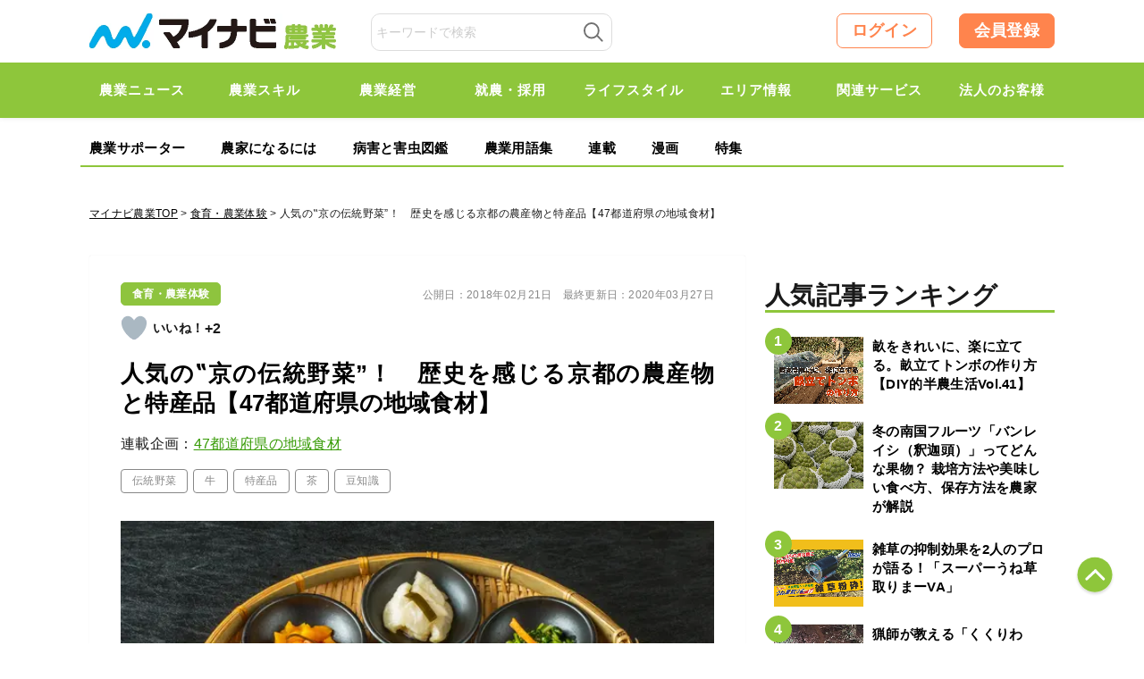

--- FILE ---
content_type: text/html; charset=UTF-8
request_url: https://agri.mynavi.jp/2018_02_21_19865/
body_size: 30024
content:
<!DOCTYPE html>

<html lang="ja">
<head>
<meta charset="UTF-8">
<meta name="viewport" content="width=device-width,initial-scale=1.0">

<title>人気の‟京の伝統野菜”！　歴史を感じる京都の農産物と特産品【47都道府県の地域食材】｜マイナビ農業</title>

<meta name="publication-status" content="published">
<meta http-equiv="X-UA-Compatible" content="IE=Edge, chrome=1">
<meta http-equiv="pragma" content="no-cache">
<meta http-equiv="Cache-control" content="no-cache">
<meta http-equiv="expires" content="2026-01-28 17:50:53">
<meta name="format-detection" content="telephone=no">
<meta name="google-site-verification" content="5jX4YUaUH0AJrmun54WldFXLokZAjiSv1d07WQPTARM" />
<meta name="referrer" content="no-referrer-when-downgrade"/>
<meta property="fb:app_id" content="740832779621659">
<link rel="alternate" type="application/rss+xml" href="https://agri.mynavi.jp/feed/" title="マイナビ農業-就農、農業ニュースなどが集まる農業情報総合サイト フィードの RSS 2.0 を購読する">
<link rel="alternate" type="application/atom+xml" href="https://agri.mynavi.jp/feed/atom/" title="マイナビ農業-就農、農業ニュースなどが集まる農業情報総合サイト フィードの Atom を購読する">
<link rel="icon" type="image/x-icon" href="https://agri.mynavi.jp/wp-content/themes/agri/images/favicon.ico">
<link rel="Shortcut Icon" type="image/x-icon" href="https://agri.mynavi.jp/wp-content/themes/agri/images/favicon.ico">
<link rel="apple-touch-icon" href="https://agri.mynavi.jp/wp-content/themes/agri/images/ios.png">
<!-- canonical -->
<link rel="canonical" href="https://agri.mynavi.jp/2018_02_21_19865/">
<!-- canonical -->
<meta name="description" content="京都には食通をうならせるグルメがたくさんあります。京都は平安京の遷都以来、日本各地から献上品として優れた野菜がもたらされてきました。それらを品種改良した結果、全国的に注目を集めている「京野菜」が誕生したのです。今回は、ブランド野菜に力を入れ" />

<!-- WP SiteManager OGP Tags -->
<meta property="og:title" content="人気の‟京の伝統野菜”！　歴史を感じる京都の農産物と特産品【47都道府県の地域食材】" />
<meta property="og:type" content="article" />
<meta property="og:url" content="https://agri.mynavi.jp/2018_02_21_19865/" />
<meta property="og:description" content="京都には食通をうならせるグルメがたくさんあります。京都は平安京の遷都以来、日本各地から献上品として優れた野菜がもたらされてきました。それらを品種改良した結果、全国的に注目を集めている「京野菜」が誕生したのです。今回は、ブランド野菜に力を入れ" />
<meta property="og:site_name" content="マイナビ農業-就農、農業ニュースなどが集まる農業情報総合サイト" />
<meta property="og:image" content="https://agri.mynavi.jp/wp-content/uploads/2018/02/8427_kyoto.jpg" />

<!-- WP SiteManager Twitter Cards Tags -->
<meta name="twitter:title" content="人気の‟京の伝統野菜”！　歴史を感じる京都の農産物と特産品【47都道府県の地域食材】" />
<meta name="twitter:url" content="https://agri.mynavi.jp/2018_02_21_19865/" />
<meta name="twitter:description" content="京都には食通をうならせるグルメがたくさんあります。京都は平安京の遷都以来、日本各地から献上品として優れた野菜がもたらされてきました。それらを品種改良した結果、全国的に注目を集めている「京野菜」が誕生したのです。今回は、ブランド野菜に力を入れ" />
<meta name="twitter:card" content="summary_large_image" />
<meta name="twitter:image" content="https://agri.mynavi.jp/wp-content/uploads/2018/02/8427_kyoto.jpg" />
<meta name='robots' content='max-image-preview:large' />
<link rel='stylesheet' id='wp-block-library-css' href='https://agri.mynavi.jp/wp-includes/css/dist/block-library/style.min.css?ver=6.5.7' type='text/css' media='all' />
<style id='classic-theme-styles-inline-css' type='text/css'>
/*! This file is auto-generated */
.wp-block-button__link{color:#fff;background-color:#32373c;border-radius:9999px;box-shadow:none;text-decoration:none;padding:calc(.667em + 2px) calc(1.333em + 2px);font-size:1.125em}.wp-block-file__button{background:#32373c;color:#fff;text-decoration:none}
</style>
<style id='global-styles-inline-css' type='text/css'>
body{--wp--preset--color--black: #000000;--wp--preset--color--cyan-bluish-gray: #abb8c3;--wp--preset--color--white: #ffffff;--wp--preset--color--pale-pink: #f78da7;--wp--preset--color--vivid-red: #cf2e2e;--wp--preset--color--luminous-vivid-orange: #ff6900;--wp--preset--color--luminous-vivid-amber: #fcb900;--wp--preset--color--light-green-cyan: #7bdcb5;--wp--preset--color--vivid-green-cyan: #00d084;--wp--preset--color--pale-cyan-blue: #8ed1fc;--wp--preset--color--vivid-cyan-blue: #0693e3;--wp--preset--color--vivid-purple: #9b51e0;--wp--preset--gradient--vivid-cyan-blue-to-vivid-purple: linear-gradient(135deg,rgba(6,147,227,1) 0%,rgb(155,81,224) 100%);--wp--preset--gradient--light-green-cyan-to-vivid-green-cyan: linear-gradient(135deg,rgb(122,220,180) 0%,rgb(0,208,130) 100%);--wp--preset--gradient--luminous-vivid-amber-to-luminous-vivid-orange: linear-gradient(135deg,rgba(252,185,0,1) 0%,rgba(255,105,0,1) 100%);--wp--preset--gradient--luminous-vivid-orange-to-vivid-red: linear-gradient(135deg,rgba(255,105,0,1) 0%,rgb(207,46,46) 100%);--wp--preset--gradient--very-light-gray-to-cyan-bluish-gray: linear-gradient(135deg,rgb(238,238,238) 0%,rgb(169,184,195) 100%);--wp--preset--gradient--cool-to-warm-spectrum: linear-gradient(135deg,rgb(74,234,220) 0%,rgb(151,120,209) 20%,rgb(207,42,186) 40%,rgb(238,44,130) 60%,rgb(251,105,98) 80%,rgb(254,248,76) 100%);--wp--preset--gradient--blush-light-purple: linear-gradient(135deg,rgb(255,206,236) 0%,rgb(152,150,240) 100%);--wp--preset--gradient--blush-bordeaux: linear-gradient(135deg,rgb(254,205,165) 0%,rgb(254,45,45) 50%,rgb(107,0,62) 100%);--wp--preset--gradient--luminous-dusk: linear-gradient(135deg,rgb(255,203,112) 0%,rgb(199,81,192) 50%,rgb(65,88,208) 100%);--wp--preset--gradient--pale-ocean: linear-gradient(135deg,rgb(255,245,203) 0%,rgb(182,227,212) 50%,rgb(51,167,181) 100%);--wp--preset--gradient--electric-grass: linear-gradient(135deg,rgb(202,248,128) 0%,rgb(113,206,126) 100%);--wp--preset--gradient--midnight: linear-gradient(135deg,rgb(2,3,129) 0%,rgb(40,116,252) 100%);--wp--preset--font-size--small: 13px;--wp--preset--font-size--medium: 20px;--wp--preset--font-size--large: 36px;--wp--preset--font-size--x-large: 42px;--wp--preset--spacing--20: 0.44rem;--wp--preset--spacing--30: 0.67rem;--wp--preset--spacing--40: 1rem;--wp--preset--spacing--50: 1.5rem;--wp--preset--spacing--60: 2.25rem;--wp--preset--spacing--70: 3.38rem;--wp--preset--spacing--80: 5.06rem;--wp--preset--shadow--natural: 6px 6px 9px rgba(0, 0, 0, 0.2);--wp--preset--shadow--deep: 12px 12px 50px rgba(0, 0, 0, 0.4);--wp--preset--shadow--sharp: 6px 6px 0px rgba(0, 0, 0, 0.2);--wp--preset--shadow--outlined: 6px 6px 0px -3px rgba(255, 255, 255, 1), 6px 6px rgba(0, 0, 0, 1);--wp--preset--shadow--crisp: 6px 6px 0px rgba(0, 0, 0, 1);}:where(.is-layout-flex){gap: 0.5em;}:where(.is-layout-grid){gap: 0.5em;}body .is-layout-flex{display: flex;}body .is-layout-flex{flex-wrap: wrap;align-items: center;}body .is-layout-flex > *{margin: 0;}body .is-layout-grid{display: grid;}body .is-layout-grid > *{margin: 0;}:where(.wp-block-columns.is-layout-flex){gap: 2em;}:where(.wp-block-columns.is-layout-grid){gap: 2em;}:where(.wp-block-post-template.is-layout-flex){gap: 1.25em;}:where(.wp-block-post-template.is-layout-grid){gap: 1.25em;}.has-black-color{color: var(--wp--preset--color--black) !important;}.has-cyan-bluish-gray-color{color: var(--wp--preset--color--cyan-bluish-gray) !important;}.has-white-color{color: var(--wp--preset--color--white) !important;}.has-pale-pink-color{color: var(--wp--preset--color--pale-pink) !important;}.has-vivid-red-color{color: var(--wp--preset--color--vivid-red) !important;}.has-luminous-vivid-orange-color{color: var(--wp--preset--color--luminous-vivid-orange) !important;}.has-luminous-vivid-amber-color{color: var(--wp--preset--color--luminous-vivid-amber) !important;}.has-light-green-cyan-color{color: var(--wp--preset--color--light-green-cyan) !important;}.has-vivid-green-cyan-color{color: var(--wp--preset--color--vivid-green-cyan) !important;}.has-pale-cyan-blue-color{color: var(--wp--preset--color--pale-cyan-blue) !important;}.has-vivid-cyan-blue-color{color: var(--wp--preset--color--vivid-cyan-blue) !important;}.has-vivid-purple-color{color: var(--wp--preset--color--vivid-purple) !important;}.has-black-background-color{background-color: var(--wp--preset--color--black) !important;}.has-cyan-bluish-gray-background-color{background-color: var(--wp--preset--color--cyan-bluish-gray) !important;}.has-white-background-color{background-color: var(--wp--preset--color--white) !important;}.has-pale-pink-background-color{background-color: var(--wp--preset--color--pale-pink) !important;}.has-vivid-red-background-color{background-color: var(--wp--preset--color--vivid-red) !important;}.has-luminous-vivid-orange-background-color{background-color: var(--wp--preset--color--luminous-vivid-orange) !important;}.has-luminous-vivid-amber-background-color{background-color: var(--wp--preset--color--luminous-vivid-amber) !important;}.has-light-green-cyan-background-color{background-color: var(--wp--preset--color--light-green-cyan) !important;}.has-vivid-green-cyan-background-color{background-color: var(--wp--preset--color--vivid-green-cyan) !important;}.has-pale-cyan-blue-background-color{background-color: var(--wp--preset--color--pale-cyan-blue) !important;}.has-vivid-cyan-blue-background-color{background-color: var(--wp--preset--color--vivid-cyan-blue) !important;}.has-vivid-purple-background-color{background-color: var(--wp--preset--color--vivid-purple) !important;}.has-black-border-color{border-color: var(--wp--preset--color--black) !important;}.has-cyan-bluish-gray-border-color{border-color: var(--wp--preset--color--cyan-bluish-gray) !important;}.has-white-border-color{border-color: var(--wp--preset--color--white) !important;}.has-pale-pink-border-color{border-color: var(--wp--preset--color--pale-pink) !important;}.has-vivid-red-border-color{border-color: var(--wp--preset--color--vivid-red) !important;}.has-luminous-vivid-orange-border-color{border-color: var(--wp--preset--color--luminous-vivid-orange) !important;}.has-luminous-vivid-amber-border-color{border-color: var(--wp--preset--color--luminous-vivid-amber) !important;}.has-light-green-cyan-border-color{border-color: var(--wp--preset--color--light-green-cyan) !important;}.has-vivid-green-cyan-border-color{border-color: var(--wp--preset--color--vivid-green-cyan) !important;}.has-pale-cyan-blue-border-color{border-color: var(--wp--preset--color--pale-cyan-blue) !important;}.has-vivid-cyan-blue-border-color{border-color: var(--wp--preset--color--vivid-cyan-blue) !important;}.has-vivid-purple-border-color{border-color: var(--wp--preset--color--vivid-purple) !important;}.has-vivid-cyan-blue-to-vivid-purple-gradient-background{background: var(--wp--preset--gradient--vivid-cyan-blue-to-vivid-purple) !important;}.has-light-green-cyan-to-vivid-green-cyan-gradient-background{background: var(--wp--preset--gradient--light-green-cyan-to-vivid-green-cyan) !important;}.has-luminous-vivid-amber-to-luminous-vivid-orange-gradient-background{background: var(--wp--preset--gradient--luminous-vivid-amber-to-luminous-vivid-orange) !important;}.has-luminous-vivid-orange-to-vivid-red-gradient-background{background: var(--wp--preset--gradient--luminous-vivid-orange-to-vivid-red) !important;}.has-very-light-gray-to-cyan-bluish-gray-gradient-background{background: var(--wp--preset--gradient--very-light-gray-to-cyan-bluish-gray) !important;}.has-cool-to-warm-spectrum-gradient-background{background: var(--wp--preset--gradient--cool-to-warm-spectrum) !important;}.has-blush-light-purple-gradient-background{background: var(--wp--preset--gradient--blush-light-purple) !important;}.has-blush-bordeaux-gradient-background{background: var(--wp--preset--gradient--blush-bordeaux) !important;}.has-luminous-dusk-gradient-background{background: var(--wp--preset--gradient--luminous-dusk) !important;}.has-pale-ocean-gradient-background{background: var(--wp--preset--gradient--pale-ocean) !important;}.has-electric-grass-gradient-background{background: var(--wp--preset--gradient--electric-grass) !important;}.has-midnight-gradient-background{background: var(--wp--preset--gradient--midnight) !important;}.has-small-font-size{font-size: var(--wp--preset--font-size--small) !important;}.has-medium-font-size{font-size: var(--wp--preset--font-size--medium) !important;}.has-large-font-size{font-size: var(--wp--preset--font-size--large) !important;}.has-x-large-font-size{font-size: var(--wp--preset--font-size--x-large) !important;}
.wp-block-navigation a:where(:not(.wp-element-button)){color: inherit;}
:where(.wp-block-post-template.is-layout-flex){gap: 1.25em;}:where(.wp-block-post-template.is-layout-grid){gap: 1.25em;}
:where(.wp-block-columns.is-layout-flex){gap: 2em;}:where(.wp-block-columns.is-layout-grid){gap: 2em;}
.wp-block-pullquote{font-size: 1.5em;line-height: 1.6;}
</style>
<link rel='stylesheet' id='wp-ulike-css' href='https://agri.mynavi.jp/wp-content/plugins/wp-ulike/assets/css/wp-ulike.min.css?ver=4.7.0' type='text/css' media='all' />
<link rel='stylesheet' id='ppress-frontend-css' href='https://agri.mynavi.jp/wp-content/plugins/wp-user-avatar/assets/css/frontend.min.css?ver=4.15.10' type='text/css' media='all' />
<link rel='stylesheet' id='ppress-flatpickr-css' href='https://agri.mynavi.jp/wp-content/plugins/wp-user-avatar/assets/flatpickr/flatpickr.min.css?ver=4.15.10' type='text/css' media='all' />
<link rel='stylesheet' id='ppress-select2-css' href='https://agri.mynavi.jp/wp-content/plugins/wp-user-avatar/assets/select2/select2.min.css?ver=6.5.7' type='text/css' media='all' />
<link rel='stylesheet' id='wp-members-css' href='https://agri.mynavi.jp/wp-content/plugins/wp-members/assets/css/forms/generic-no-float.min.css?ver=3.4.9.5' type='text/css' media='all' />
<link rel='stylesheet' id='simple-favorites-css' href='https://agri.mynavi.jp/wp-content/plugins/favorites/assets/css/favorites.css?ver=2.3.4' type='text/css' media='all' />
<script type="application/ld+json">{"@context":"http:\/\/schema.org","@type":"BreadcrumbList","itemListElement":[{"@type":"ListItem","position":1,"item":{"name":"HOME","@id":"https:\/\/agri.mynavi.jp\/"}},{"@type":"ListItem","position":2,"item":{"name":"\u6295\u7a3f","@id":"https:\/\/agri.mynavi.jp"}},{"@type":"ListItem","position":3,"item":{"name":"\u4eba\u6c17\u306e\u201f\u4eac\u306e\u4f1d\u7d71\u91ce\u83dc\u201d\uff01\u3000\u6b74\u53f2\u3092\u611f\u3058\u308b\u4eac\u90fd\u306e\u8fb2\u7523\u7269\u3068\u7279\u7523\u54c1\u301047\u90fd\u9053\u5e9c\u770c\u306e\u5730\u57df\u98df\u6750\u3011","@id":"https:\/\/agri.mynavi.jp\/2018_02_21_19865\/"}}]}</script><style>.wp-block-gallery.is-cropped .blocks-gallery-item picture{height:100%;width:100%;}</style><link rel="icon" href="https://agri.mynavi.jp/wp-content/uploads/2020/11/favicon.png" sizes="32x32" />
<link rel="icon" href="https://agri.mynavi.jp/wp-content/uploads/2020/11/favicon.png" sizes="192x192" />
<link rel="apple-touch-icon" href="https://agri.mynavi.jp/wp-content/uploads/2020/11/favicon.png" />
<meta name="msapplication-TileImage" content="https://agri.mynavi.jp/wp-content/uploads/2020/11/favicon.png" />
		<style type="text/css" id="wp-custom-css">
			figcaption {
	text-align : center;
}		</style>
		<style id="classic-theme-styles-inline-css" type="text/css">
/*! This file is auto-generated */
.wp-block-button__link {
	color: #fff;
	background-color: #32373c;
	border-radius: 9999px;
	box-shadow: none;
	text-decoration: none;
	padding: calc(.667em + 2px) calc(1.333em + 2px);
	font-size: 1.125em
}
.wp-block-file__button {
	background: #32373c;
	color: #fff;
	text-decoration: none
}
</style>
<style id="global-styles-inline-css" type="text/css">
body {
--wp--preset--color--black: #000000;
--wp--preset--color--cyan-bluish-gray: #abb8c3;
--wp--preset--color--white: #ffffff;
--wp--preset--color--pale-pink: #f78da7;
--wp--preset--color--vivid-red: #cf2e2e;
--wp--preset--color--luminous-vivid-orange: #ff6900;
--wp--preset--color--luminous-vivid-amber: #fcb900;
--wp--preset--color--light-green-cyan: #7bdcb5;
--wp--preset--color--vivid-green-cyan: #00d084;
--wp--preset--color--pale-cyan-blue: #8ed1fc;
--wp--preset--color--vivid-cyan-blue: #0693e3;
--wp--preset--color--vivid-purple: #9b51e0;
--wp--preset--gradient--vivid-cyan-blue-to-vivid-purple: linear-gradient(135deg, rgba(6,147,227,1) 0%, rgb(155,81,224) 100%);
--wp--preset--gradient--light-green-cyan-to-vivid-green-cyan: linear-gradient(135deg, rgb(122,220,180) 0%, rgb(0,208,130) 100%);
--wp--preset--gradient--luminous-vivid-amber-to-luminous-vivid-orange: linear-gradient(135deg, rgba(252,185,0,1) 0%, rgba(255,105,0,1) 100%);
--wp--preset--gradient--luminous-vivid-orange-to-vivid-red: linear-gradient(135deg, rgba(255,105,0,1) 0%, rgb(207,46,46) 100%);
--wp--preset--gradient--very-light-gray-to-cyan-bluish-gray: linear-gradient(135deg, rgb(238,238,238) 0%, rgb(169,184,195) 100%);
--wp--preset--gradient--cool-to-warm-spectrum: linear-gradient(135deg, rgb(74,234,220) 0%, rgb(151,120,209) 20%, rgb(207,42,186) 40%, rgb(238,44,130) 60%, rgb(251,105,98) 80%, rgb(254,248,76) 100%);
--wp--preset--gradient--blush-light-purple: linear-gradient(135deg, rgb(255,206,236) 0%, rgb(152,150,240) 100%);
--wp--preset--gradient--blush-bordeaux: linear-gradient(135deg, rgb(254,205,165) 0%, rgb(254,45,45) 50%, rgb(107,0,62) 100%);
--wp--preset--gradient--luminous-dusk: linear-gradient(135deg, rgb(255,203,112) 0%, rgb(199,81,192) 50%, rgb(65,88,208) 100%);
--wp--preset--gradient--pale-ocean: linear-gradient(135deg, rgb(255,245,203) 0%, rgb(182,227,212) 50%, rgb(51,167,181) 100%);
--wp--preset--gradient--electric-grass: linear-gradient(135deg, rgb(202,248,128) 0%, rgb(113,206,126) 100%);
--wp--preset--gradient--midnight: linear-gradient(135deg, rgb(2,3,129) 0%, rgb(40,116,252) 100%);
--wp--preset--font-size--small: 13px;
--wp--preset--font-size--medium: 20px;
--wp--preset--font-size--large: 36px;
--wp--preset--font-size--x-large: 42px;
--wp--preset--spacing--20: 0.44rem;
--wp--preset--spacing--30: 0.67rem;
--wp--preset--spacing--40: 1rem;
--wp--preset--spacing--50: 1.5rem;
--wp--preset--spacing--60: 2.25rem;
--wp--preset--spacing--70: 3.38rem;
--wp--preset--spacing--80: 5.06rem;
--wp--preset--shadow--natural: 6px 6px 9px rgba(0, 0, 0, 0.2);
--wp--preset--shadow--deep: 12px 12px 50px rgba(0, 0, 0, 0.4);
--wp--preset--shadow--sharp: 6px 6px 0px rgba(0, 0, 0, 0.2);
--wp--preset--shadow--outlined: 6px 6px 0px -3px rgba(255, 255, 255, 1), 6px 6px rgba(0, 0, 0, 1);
--wp--preset--shadow--crisp: 6px 6px 0px rgba(0, 0, 0, 1);
}
:where(.is-layout-flex) {
gap: 0.5em;
}
:where(.is-layout-grid) {
gap: 0.5em;
}
body .is-layout-flow > .alignleft {
	float: left;
	margin-inline-start: 0;
	margin-inline-end: 2em;
}
body .is-layout-flow > .alignright {
	float: right;
	margin-inline-start: 2em;
	margin-inline-end: 0;
}
body .is-layout-flow > .aligncenter {
	margin-left: auto !important;
	margin-right: auto !important;
}
body .is-layout-constrained > .alignleft {
	float: left;
	margin-inline-start: 0;
	margin-inline-end: 2em;
}
body .is-layout-constrained > .alignright {
	float: right;
	margin-inline-start: 2em;
	margin-inline-end: 0;
}
body .is-layout-constrained > .aligncenter {
	margin-left: auto !important;
	margin-right: auto !important;
}
body .is-layout-constrained > :where(:not(.alignleft):not(.alignright):not(.alignfull)) {
max-width: var(--wp--style--global--content-size);
margin-left: auto !important;
margin-right: auto !important;
}
body .is-layout-constrained > .alignwide {
	max-width: var(--wp--style--global--wide-size);
}
body .is-layout-flex {
	display: flex;
}
body .is-layout-flex {
	flex-wrap: wrap;
	align-items: center;
}
body .is-layout-flex > * {
	margin: 0;
}
body .is-layout-grid {
	display: grid;
}
body .is-layout-grid > * {
	margin: 0;
}
:where(.wp-block-columns.is-layout-flex) {
gap: 2em;
}
:where(.wp-block-columns.is-layout-grid) {
gap: 2em;
}
:where(.wp-block-post-template.is-layout-flex) {
gap: 1.25em;
}
:where(.wp-block-post-template.is-layout-grid) {
gap: 1.25em;
}
.has-black-color {
	color: var(--wp--preset--color--black) !important;
}
.has-cyan-bluish-gray-color {
	color: var(--wp--preset--color--cyan-bluish-gray) !important;
}
.has-white-color {
	color: var(--wp--preset--color--white) !important;
}
.has-pale-pink-color {
	color: var(--wp--preset--color--pale-pink) !important;
}
.has-vivid-red-color {
	color: var(--wp--preset--color--vivid-red) !important;
}
.has-luminous-vivid-orange-color {
	color: var(--wp--preset--color--luminous-vivid-orange) !important;
}
.has-luminous-vivid-amber-color {
	color: var(--wp--preset--color--luminous-vivid-amber) !important;
}
.has-light-green-cyan-color {
	color: var(--wp--preset--color--light-green-cyan) !important;
}
.has-vivid-green-cyan-color {
	color: var(--wp--preset--color--vivid-green-cyan) !important;
}
.has-pale-cyan-blue-color {
	color: var(--wp--preset--color--pale-cyan-blue) !important;
}
.has-vivid-cyan-blue-color {
	color: var(--wp--preset--color--vivid-cyan-blue) !important;
}
.has-vivid-purple-color {
	color: var(--wp--preset--color--vivid-purple) !important;
}
.has-black-background-color {
	background-color: var(--wp--preset--color--black) !important;
}
.has-cyan-bluish-gray-background-color {
	background-color: var(--wp--preset--color--cyan-bluish-gray) !important;
}
.has-white-background-color {
	background-color: var(--wp--preset--color--white) !important;
}
.has-pale-pink-background-color {
	background-color: var(--wp--preset--color--pale-pink) !important;
}
.has-vivid-red-background-color {
	background-color: var(--wp--preset--color--vivid-red) !important;
}
.has-luminous-vivid-orange-background-color {
	background-color: var(--wp--preset--color--luminous-vivid-orange) !important;
}
.has-luminous-vivid-amber-background-color {
	background-color: var(--wp--preset--color--luminous-vivid-amber) !important;
}
.has-light-green-cyan-background-color {
	background-color: var(--wp--preset--color--light-green-cyan) !important;
}
.has-vivid-green-cyan-background-color {
	background-color: var(--wp--preset--color--vivid-green-cyan) !important;
}
.has-pale-cyan-blue-background-color {
	background-color: var(--wp--preset--color--pale-cyan-blue) !important;
}
.has-vivid-cyan-blue-background-color {
	background-color: var(--wp--preset--color--vivid-cyan-blue) !important;
}
.has-vivid-purple-background-color {
	background-color: var(--wp--preset--color--vivid-purple) !important;
}
.has-black-border-color {
	border-color: var(--wp--preset--color--black) !important;
}
.has-cyan-bluish-gray-border-color {
	border-color: var(--wp--preset--color--cyan-bluish-gray) !important;
}
.has-white-border-color {
	border-color: var(--wp--preset--color--white) !important;
}
.has-pale-pink-border-color {
	border-color: var(--wp--preset--color--pale-pink) !important;
}
.has-vivid-red-border-color {
	border-color: var(--wp--preset--color--vivid-red) !important;
}
.has-luminous-vivid-orange-border-color {
	border-color: var(--wp--preset--color--luminous-vivid-orange) !important;
}
.has-luminous-vivid-amber-border-color {
	border-color: var(--wp--preset--color--luminous-vivid-amber) !important;
}
.has-light-green-cyan-border-color {
	border-color: var(--wp--preset--color--light-green-cyan) !important;
}
.has-vivid-green-cyan-border-color {
	border-color: var(--wp--preset--color--vivid-green-cyan) !important;
}
.has-pale-cyan-blue-border-color {
	border-color: var(--wp--preset--color--pale-cyan-blue) !important;
}
.has-vivid-cyan-blue-border-color {
	border-color: var(--wp--preset--color--vivid-cyan-blue) !important;
}
.has-vivid-purple-border-color {
	border-color: var(--wp--preset--color--vivid-purple) !important;
}
.has-vivid-cyan-blue-to-vivid-purple-gradient-background {
	background: var(--wp--preset--gradient--vivid-cyan-blue-to-vivid-purple) !important;
}
.has-light-green-cyan-to-vivid-green-cyan-gradient-background {
	background: var(--wp--preset--gradient--light-green-cyan-to-vivid-green-cyan) !important;
}
.has-luminous-vivid-amber-to-luminous-vivid-orange-gradient-background {
	background: var(--wp--preset--gradient--luminous-vivid-amber-to-luminous-vivid-orange) !important;
}
.has-luminous-vivid-orange-to-vivid-red-gradient-background {
	background: var(--wp--preset--gradient--luminous-vivid-orange-to-vivid-red) !important;
}
.has-very-light-gray-to-cyan-bluish-gray-gradient-background {
	background: var(--wp--preset--gradient--very-light-gray-to-cyan-bluish-gray) !important;
}
.has-cool-to-warm-spectrum-gradient-background {
	background: var(--wp--preset--gradient--cool-to-warm-spectrum) !important;
}
.has-blush-light-purple-gradient-background {
	background: var(--wp--preset--gradient--blush-light-purple) !important;
}
.has-blush-bordeaux-gradient-background {
	background: var(--wp--preset--gradient--blush-bordeaux) !important;
}
.has-luminous-dusk-gradient-background {
	background: var(--wp--preset--gradient--luminous-dusk) !important;
}
.has-pale-ocean-gradient-background {
	background: var(--wp--preset--gradient--pale-ocean) !important;
}
.has-electric-grass-gradient-background {
	background: var(--wp--preset--gradient--electric-grass) !important;
}
.has-midnight-gradient-background {
	background: var(--wp--preset--gradient--midnight) !important;
}
.has-small-font-size {
	font-size: var(--wp--preset--font-size--small) !important;
}
.has-medium-font-size {
	font-size: var(--wp--preset--font-size--medium) !important;
}
.has-large-font-size {
	font-size: var(--wp--preset--font-size--large) !important;
}
.has-x-large-font-size {
	font-size: var(--wp--preset--font-size--x-large) !important;
}
.wp-block-navigation a:where(:not(.wp-element-button)) {
color: inherit;
}
:where(.wp-block-post-template.is-layout-flex) {
gap: 1.25em;
}
:where(.wp-block-post-template.is-layout-grid) {
gap: 1.25em;
}
:where(.wp-block-columns.is-layout-flex) {
gap: 2em;
}
:where(.wp-block-columns.is-layout-grid) {
gap: 2em;
}
.wp-block-pullquote {
	font-size: 1.5em;
	line-height: 1.6;
}
</style>
<style>
@keyframes loading {
  from {
    transform: rotate(0);
  }
  to{
    transform: rotate(359deg);
  }
}
.loading-box {
	display: flex;
	justify-content: center;
	align-items: center;
	background-color: transparent;
	position: absolute;
	width: 100%;
	top: 50%;
	transform: translate(0, -50%);
	visibility: hidden;
}

.box-loading {
	width: 20px;
	height: 20px;
	padding: 2px;
	display: flex;
	justify-content: center;
	align-items: center;
	border-radius: 50%;
	background: rgb(78,78,78);
	background: linear-gradient(0deg, rgba(78,78,78,0.1) 50%, rgba(78,78,78,0.5) 70%);
	animation: loading .8s linear 0s infinite;
}
.box-loading-inner {
	width: 100%;
	height: 100%;
	background-color: #FFF;
	border-radius: 50%;
}
</style>
<style>
.wp-block-gallery.is-cropped .blocks-gallery-item picture{height:100%;width:100%;}
</style>
<style type="text/css" id="wp-custom-css">
			figcaption {
	text-align : center;
}		
</style>

<link href="https://agri.mynavi.jp/wp-content/themes/agri/css/common2.css?20250228" rel="stylesheet" type="text/css" media="all">
<link href="https://agri.mynavi.jp/wp-content/themes/agri/css/new.css?20260624" rel="stylesheet" type="text/css" media="all">

<link href="https://agri.mynavi.jp/wp-content/themes/agri/css/sidebar_sticky.css?20250424" rel="stylesheet" type="text/css" media="all">

<!--[if lt IE 9]><script src="https://agri.mynavi.jp/wp-content/themes/agri/js/html5.js"></script><![endif]-->
<!--[if gte IE 9]><style type="text/css">#main .entry_head .upper_text_area{filter: none;}</style><![endif]-->

<!--<script>
  (function(i,s,o,g,r,a,m){i['GoogleAnalyticsObject']=r;i[r]=i[r]||function(){
  (i[r].q=i[r].q||[]).push(arguments)},i[r].l=1*new Date();a=s.createElement(o),
  m=s.getElementsByTagName(o)[0];a.async=1;a.src=g;m.parentNode.insertBefore(a,m)
  })(window,document,'script','https://www.google-analytics.com/analytics.js','ga');
  ga('create', 'UA-102262709-1', 'auto');
  ga('send', 'pageview');
</script>-->

<!-- Global site tag (gtag.js) - Google Analytics -->
<script async src="https://www.googletagmanager.com/gtag/js?id=UA-102262709-1"></script>
<script>
  window.dataLayer = window.dataLayer || [];
  function gtag(){dataLayer.push(arguments);}
  gtag('js', new Date());

  gtag('config', 'UA-102262709-1');
</script>

<!--Adomik randomizer for ad call key value targeting-->
<script type='text/javascript'>
window.Adomik = window.Adomik || {};
Adomik.randomAdGroup = function() {
var rand = Math.random();
switch (false) {
case !(rand < 0.09): return "ad_ex" + (Math.floor(100 * rand));
case !(rand < 0.10): return "ad_bc";
default: return "ad_opt";
}
};
</script>

<!--ad-->
<script src="https://ad.woman.mynavi.jp/js/agri/bidding-manager.js?ver=adfjs" async></script>
<script src="https://ad.woman.mynavi.jp/js/agri/prebid.js?ver=adfjs" async></script>
<script async src="https://securepubads.g.doubleclick.net/tag/js/gpt.js" async></script>

<!-- BID STRAPスクリプトの読み込み -->
<script async src="https://fam.adingo.jp/bid-strap/mynavi-nogyo/pb.js"></script>
<script>
  var bsttag = window.bsttag || {cmd: []};
  bsttag.failSafeTimeout = 3000; //header bidding全体のタイムアウト
  bsttag.launchAuction = function (slots) {
    var hbm = {};
    bsttag.cmd.push(function(cmd) {
      hbm = cmd.requestBids({adUnits: slots});
    });

    setTimeout(function () {
      if (hbm.isRequestSent) {
        return;
      }
      hbm.isRequestSent = true;
      googletag.cmd.push(function() {
        googletag.pubads().refresh(slots);
      });
    }, bsttag.failSafeTimeout);
  };
</script>

<script>
  // 横幅960px以下の場合ならSPとして扱う
  window.isFluctGamSp = window.innerWidth <= 960;
  window.googletag = window.googletag || {cmd: []};
  googletag.cmd.push(function() {
    const slots = [];
    if (window.isFluctGamSp) {
      slots.push(
        googletag.defineSlot('/62532913,6082618/s_mynavi-nogyo_320x50_overlay1_33039', [[320, 100], [320, 50]], 'div-gpt-ad-1730343153621-0').addService(googletag.pubads())
      );
    }
    
    googletag.pubads().enableSingleRequest();
    googletag.pubads().disableInitialLoad();
    googletag.enableServices();
    
    bsttag.launchAuction(slots);
    googletag.display('div-gpt-ad-1730343153621-0');
  });
</script>
<style>
    #fluct-sp-sticky-ad {
        position: fixed;
        bottom: 0;
        width: 100%;
        text-align: center;
        left: 0;
        z-index: 1999999;
        min-height: 50px;
        padding-top: 3px;
    }

    #fluct-sp-sticky-ad-close-button {
        display: none;
        position: absolute;
        top: -14px;
        left: 0px;
        width: 14px;
        height: 14px;
        background-size: 14px;
        background-repeat: no-repeat;
        background-image: url("https://pdn.adingo.jp/asset/close-16b-3.svg");
    }
</style>

<script>
var googletag = googletag || {};
googletag.cmd = googletag.cmd || [];
googletag.cmd.push(function() {
  googletag.pubads().collapseEmptyDivs();
  googletag.pubads().enableSingleRequest();
  googletag.enableServices();
});

if(!window.BiddingManager){window.BiddingManager={_env:null,que:[],init:function(a){this._env=a}}};
BiddingManager.init({ configUrl: 'https://ad.woman.mynavi.jp/json/99cff283/env.json' });
	
// 有効化するスロットを動的に取得するため、DOMContentLoadedイベント後に処理する
document.addEventListener('DOMContentLoaded', function() {
  BiddingManager.que.push(function(bm) {
    // JSONの内容を適用するために必要
    bm.setConfig();

    // JSONで定義された広告情報を有効化前に改変する
    bm.mapSlot(function(slot) {
      // すべてのslotのKeyValueに動的な値を追加
      slot.keyValues = slot.keyValues || {};
      if (slot.keyValues) {
        slot.keyValues.ad_group = Adomik.randomAdGroup();
        slot.keyValues.ad_h = (new Date).getUTCHours().toString();
      }

      // 必ず改変後のslotを返す
      return slot;
    });

    // 有効化するためにidが div-gpt-ad- で始まる要素をすべて取得する
    var els = document.querySelectorAll('[id^=div-gpt-ad-]');
    if (els.length) {
      var ids = [].map.call(els, function(el){ return el.id });
      // スロットの有効化
      bm.activateSlots(ids);
    }

	// ページレベルでKeyValueを追加
	bm.setPageKeyValue({sitetype: ''});

    // オークションを開始
    bm.startBidding();
  });
}, false);
</script>

<!-- Facebook Pixel Code -->
<script>
!function(f,b,e,v,n,t,s){if(f.fbq)return;n=f.fbq=function(){n.callMethod?
n.callMethod.apply(n,arguments):n.queue.push(arguments)};if(!f._fbq)f._fbq=n;
n.push=n;n.loaded=!0;n.version='2.0';n.queue=[];t=b.createElement(e);t.async=!0;
t.src=v;s=b.getElementsByTagName(e)[0];s.parentNode.insertBefore(t,s)}(window,
document,'script','https://connect.facebook.net/en_US/fbevents.js');
fbq('init', '248564632303093'); // Insert your pixel ID here.
fbq('track', 'PageView');
</script>
<noscript><img height="1" width="1" style="display:none"
src="https://www.facebook.com/tr?id=248564632303093&ev=PageView&noscript=1"
/></noscript>
<!-- DO NOT MODIFY -->
<!-- End Facebook Pixel Code -->
<!-- Google Tag Manager -->
<script>(function(w,d,s,l,i){w[l]=w[l]||[];w[l].push({'gtm.start':
new Date().getTime(),event:'gtm.js'});var f=d.getElementsByTagName(s)[0],
j=d.createElement(s),dl=l!='dataLayer'?'&l='+l:'';j.async=true;j.src=
'https://www.googletagmanager.com/gtm.js?id='+i+dl;f.parentNode.insertBefore(j,f);
})(window,document,'script','dataLayer','GTM-5D3TH5B');</script>
<!-- End Google Tag Manager -->
<!-- Google Tag Manager -->
<script>(function(w,d,s,l,i){w[l]=w[l]||[];w[l].push({'gtm.start':
new Date().getTime(),event:'gtm.js'});var f=d.getElementsByTagName(s)[0],
j=d.createElement(s),dl=l!='dataLayer'?'&l='+l:'';j.async=true;j.src=
'https://www.googletagmanager.com/gtm.js?id='+i+dl;f.parentNode.insertBefore(j,f);
})(window,document,'script','dataLayer','GTM-MFWPBKP');</script>
<!-- End Google Tag Manager -->
<!-- Begin Mieruca Embed Code -->
<script type="text/javascript" id="mierucajs">
window.__fid = window.__fid || [];__fid.push([675896864]);
(function() {
function mieruca(){if(typeof window.__fjsld != "undefined") return; window.__fjsld = 1; var fjs = document.createElement('script'); fjs.type = 'text/javascript'; fjs.async = true; fjs.id = "fjssync"; var timestamp = new Date;fjs.src = ('https:' == document.location.protocol ? 'https' : 'http') + '://hm.mieru-ca.com/service/js/mieruca-hm.js?v='+ timestamp.getTime(); var x = document.getElementsByTagName('script')[0]; x.parentNode.insertBefore(fjs, x); };
setTimeout(mieruca, 500); document.readyState != "complete" ? (window.attachEvent ? window.attachEvent("onload", mieruca) : window.addEventListener("load", mieruca, false)) : mieruca();
})();
</script>
<!-- End Mieruca Embed Code -->
<script type="text/javascript">var vc_sid="3403797";</script>
<script type="text/javascript" src="//vpj.valuecommerce.com/vcparam_pvd.js" async></script>

<script type="application/ld+json">
{
  "@context": "https://schema.org",
  "@type": "NewsArticle",
  "headline": "人気の‟京の伝統野菜”！　歴史を感じる京都の農産物と特産品【47都道府県の地域食材】",
  "image": "https://agri.mynavi.jp/wp-content/uploads/2018/02/8427_kyoto.jpg",
  "datePublished": "2018-02-21T13:00:38+09:00",
  "dateModified": "2020-03-27T15:57:43+09:00",
  "author": [{
      "@type": "Person",
      "name": "青野 シベリア",
      "url": "https://agri.mynavi.jp/author/siberia_aono/"
    }],
  "speakable":
    {
    "@type": "SpeakableSpecification",
    "cssSelector": [
      "h1",
      ".excerpt p"
    ]
  }
}
</script>

<link rel="stylesheet" href="https://agri.mynavi.jp/wp-content/themes/agri/css/lite-youtube-embed.css" />
<script src="https://agri.mynavi.jp/wp-content/themes/agri/js/lite-youtube-embed.js"></script>
<link rel="stylesheet" href="https://agri.mynavi.jp/wp-content/themes/agri/css/swiper-bundle.min.css"/>
<style>
.swiper-button-prev,
.swiper-button-next {
	display: none;
}
.swiper-pagination span {
	display: inline-block;
	width: 10px;
	height: 10px;
	font-size: 0;
	line-height: 0;
	padding: 0;
	background: #fff;
	border: 1px solid #C5C5C5;
	border-radius: 30px;
	cursor: pointer;
	opacity: 1;
}
.swiper-pagination span.swiper-pagination-bullet-active {
    background: #8EC63B;
    border-color: #8EC63B;
}
.tieup_swiper {
	overflow: hidden;
	position: relative;
	z-index: 0;
	padding-bottom: 50px;
}
.tieup_swiper .swiper-button-prev,
.tieup_swiper .swiper-button-next {
	display: block;
	width: 35px;
	height: 35px;
	font-size: 0;
	line-height: 0;
	border-radius: 50px;
	background: #8EC63B;
	padding: 0;
	border: none;
	opacity: 0.7;
	top: 25%;
	transform: translate(0, -50%);
}
.tieup_swiper .swiper-button-prev {
	left: 0;
}
.tieup_swiper .swiper-button-next {
	right: 0;
}
.tieup_swiper .swiper-button-prev:after,
.tieup_swiper .swiper-button-next:after {
	content: "";
	display: block;
	width: 35px;
	height: 35px;
	z-index: 10;
	z-index: 10;
	cursor: pointer;
	background-repeat: no-repeat;
	background-size: 10px auto;
	background-position: center;
}
.tieup_swiper .swiper-button-prev:after {
	background-image: url(https://agri.mynavi.jp/wp-content/themes/agri/images/bg_l.png);
}
.tieup_swiper .swiper-button-next:after {
	background-image: url(https://agri.mynavi.jp/wp-content/themes/agri/images/bg_r.png);
}
.new__tie-up .item a {
	padding: 0;
}
#new__image .newImage_swiper {
	padding-bottom: 50px;
	overflow: hidden;
	/*
	display: none;
	visibility: hidden;
	*/
}
#new__image .newImage_swiper .item {
  width: calc(100% / 1.4);
  padding: 5px;
}
#new__image .newImage_swiper .item a {
  display: block;
  position: relative;
  overflow: hidden;
}
#new__image .newImage_swiper .item a:hover img {
  transform: scale(1.1);
}
#new__image .newImage_swiper .item a:hover .text {
  opacity: 0.5;
}
#new__image .newImage_swiper .item .text {
  width: 100%;
  min-height: 5em;
  color: #fff;
  background: rgba(0, 0, 0, 0.5);
  padding: 15px;
  position: absolute;
  left: 0;
  bottom: 0;
}
#top_rec_area .tieup_swiper .item {
  width: calc(100% / 2);
  margin-right: 20px;
}
#searchform_sp-nav {
	background: #fff;
	padding: 25px 7px 14px;
	display: flex;
}
#searchform_sp-nav > label {
	width: 85%;
}
#searchform_sp-nav .s {
	width: 100%;
	height: 35px;
	font-size: 16px;
	padding: 5px;
	border: 1px solid #8ec63b;
}
@media (min-width: 961px) {
	.swiper-pagination span {
		display: inline-block;
		width: 18px;
		height: 18px;
		font-size: 0;
		line-height: 0;
		padding: 0;
		background: #fff;
		border: 1px solid #C5C5C5;
		border-radius: 30px;
		cursor: pointer;
		opacity: 1;
	}
	.swiper-button-prev,
	.swiper-button-next {
		display: block;
	}
	.swiper-button-prev:after,
	.swiper-button-next:after {
		content: "";
		display: block;
		width: 50px;
		height: 50px;
		font-size: 0;
		line-height: 0;
		background-color: unset;
		padding: 0;
		border: none;
		position: absolute;
		top: 0;
		z-index: 10;
		cursor: pointer;
		background-repeat: no-repeat;
		background-size: contain;
		transform: translate(0, -50%);
	}
	.swiper-button-prev:after {
		left: 10px;
		background-image: url(https://agri.mynavi.jp/wp-content/themes/agri/images/new_slider_arrow-prev.png);
	}
	.swiper-button-next:after {
		right: 10px;
		background-image: url(https://agri.mynavi.jp/wp-content/themes/agri/images/new_slider_arrow-next.png);
	}
	#new__image .newImage_swiper .item {
		width: calc(100% / 4);
	}
	#top_rec_area .tieup_swiper {
		overflow: hidden;
		position: relative;
		z-index: 0;
  	}
	#top_rec_area .tieup_swiper .item {
		width: calc(100% / 5 - 7.5px);
	}
	#top_rec_area .tieup_swiper .item:nth-child(5) {
		margin-right: 0;
	}
	.tieup_swiper .swiper-button-prev,
	.tieup_swiper .swiper-button-next {
		display: none;
	}
	#new__image .item picture img {
		width: 100%;
		height: auto;
	}
	.new__tie-up .item picture img {
		width: 100%;
		height: auto;
	}
	.area__common-list .item picture img {
		width: 100%;
		height: auto;
	}
}
</style>

<!-- Clarity tracking code for https://agri.mynavi.jp/ -->
<script>
  (function(c,l,a,r,i,t,y){
    c[a]=c[a]||function(){(c[a].q=c[a].q||[]).push(arguments)};
    t=l.createElement(r);t.async=1;t.src="https://www.clarity.ms/tag/"+i+"?ref=bwt";
    y=l.getElementsByTagName(r)[0];y.parentNode.insertBefore(t,y);
  })(window, document, "clarity", "script", "ju8v4c8fxh");
</script>
</head>
<body class="post-template-default single single-post postid-19865 single-format-standard">
<!-- Google Tag Manager (noscript) -->
<noscript><iframe src="https://www.googletagmanager.com/ns.html?id=GTM-5D3TH5B"
height="0" width="0" style="display:none;visibility:hidden"></iframe></noscript>
<!-- End Google Tag Manager (noscript) -->
<!-- Google Tag Manager (noscript) -->
<noscript><iframe src="https://www.googletagmanager.com/ns.html?id=GTM-MFWPBKP"
height="0" width="0" style="display:none;visibility:hidden"></iframe></noscript>
<!-- End Google Tag Manager (noscript) -->

<script type="text/javascript" src="//d-cache.microad.jp/js/td_mnn_access.js"></script>
<script type="text/javascript">
	microadTd.MNN.start({"article_category" : ""})
</script>



<div id="page" class="">
<header id="page_header">
<div class="inner">
	<p class="logo"><a href="https://agri.mynavi.jp/"><picture><source type="image/webp" srcset="/file/common/img/img_logo_4.png.webp" /><img src="/file/common/img/img_logo_4.png" alt="マイナビ農業-就農、農業ニュースなどが集まる農業情報総合サイト"></picture></a></p>
	<a class="sp_menu_login sp_b" href="/login/">ログイン</a>
	<button class="sp__nav-btn sp_b"></button>

	<form role="search" method="get" id="new__searchform" action="/" class="pc_b" >
		<input type="text" value="" name="s" class="s" placeholder="キーワードで検索" />
		<input type="submit" class="btn_submit" value="検索" />
	</form>

	<aside id="loginSt" class="list__user-menu pc_b">
		<div class="loading-box"><div class="box-loading"><div class="box-loading-inner"></div></div></div>
		<div class="off" style="display: none;">
			<ul>
				<li><a href="https://agri.mynavi.jp/wp-login.php?action=logout&amp;redirect_to=%2F&amp;_wpnonce=0513c31eb7" class="login" rel="nofollow">ログアウト</a></li>
				<li><a href="/mypage/" class="signup" rel="nofollow">マイページ</a></li>
			</ul>
		</div>
		<div class="on" style="visibility: hidden;">
			<ul>
				<li><a href="/login/?location=%2F2018_02_21_19865%2F" class="login">ログイン</a></li>
				<li><a href="/register/" class="signup">会員登録</a></li>
			</ul>
		</div>
	</aside>

</div>
<nav id="menu" class="pc_b">
	<ul class="menu_wrap">
		<li class="item_menu">
			<a href="/category/news/"><span>農業ニュース</span></a>
		</li>
		<li class="item_menu tab">
			<a href="/agri-skill/"><span>農業スキル</span></a>
			<div class="box_sub_nav">
				<ul class="list_sub_nav">
					<li class="item_sub_nav"><a href="/category/skill/">生産技術</a></li>
					<li class="item_sub_nav"><a href="/category/sales/">販路・加工</a></li>
					<li class="item_sub_nav"><a href="/category/dairy/">酪農・畜産</a></li>
					<li class="item_sub_nav"><a href="/tag/農業資材/">農業資材</a></li>
					<li class="item_sub_nav"><a href="/tag/スマート農業/">スマート農業</a></li>
					<li class="item_sub_nav"><a href="/tag/家庭菜園/">家庭菜園</a></li>
				</ul>
			</div>
		</li>
		<li class="item_menu tab">
			<a href="/category/management/"><span>農業経営</span></a>
			<div class="box_sub_nav">
				<ul class="list_sub_nav">
					<li class="item_sub_nav"><a href="/tag/マーケティング/">マーケティング</a></li>
					<li class="item_sub_nav"><a href="/tag/法人化/">法人化</a></li>
					<li class="item_sub_nav"><a href="/tag/採用・雇用/">採用・雇用</a></li>
					<li class="item_sub_nav"><a href="/tag/人材育成/">人材育成</a></li>
					<li class="item_sub_nav"><a href="/tag/労務管理/">労務管理</a></li>
					<li class="item_sub_nav"><a href="/tag/財務・税務・法務/">財務・税務・法務</a></li>
					<li class="item_sub_nav"><a href="/tag/助成金・補助金/">助成金・補助金</a></li>
					<li class="item_sub_nav"><a href="/tag/事業承継/">事業承継</a></li>
				</ul>
			</div>
		</li>
			<li class="item_menu tab">
		<a href="/category/work/"><span>就農・採用</span></a>
			<div class="box_sub_nav">
				<ul class="list_sub_nav">
					<li class="item_sub_nav"><a href="/primary-industry/">一次産業とは</a></li>
					<li class="item_sub_nav"><a href="/category/work/">就農</a></li>
					<li class="item_sub_nav"><a href="/agricultural-school/">農業を学べる学校一覧</a></li>
				</ul>
			</div>
		</li>
		<li class="item_menu tab">
			<a href="/lifestyle/"><span>ライフスタイル</span></a>
			<div class="box_sub_nav">
				<ul class="list_sub_nav">
					<li class="item_sub_nav"><a href="/category/food_education/">食育・農業体験</a></li>
					<li class="item_sub_nav"><a href="/category/entertainment/">エンタメ</a></li>
					<li class="item_sub_nav"><a href="/category/farmer_life/">農家ライフ</a></li>
					<li class="item_sub_nav"><a href="/furusato/">ふるさと納税</a></li>
					<li class="item_sub_nav"><a href="/tag/レシピ/">レシピ</a></li>
				</ul>
			</div>
		</li>
		<li class="item_menu">
			<a href="/area_info/"><span>エリア情報</span></a>
		</li>
		<!-- <li class="item_menu tab">
			<a href="/area_info/"><span>エリア情報</span></a>
			<div class="box_sub_nav">
				<ul class="list_sub_nav">
					<li class="item_sub_nav"><a href="/area_info/area_hokkaido/">北海道</a></li>
					<li class="item_sub_nav"><a href="/area_info/area_tohoku/">東北</a></li>
					<li class="item_sub_nav"><a href="/area_info/area_kanto/">関東</a></li>
					<li class="item_sub_nav"><a href="/area_info/area_chubu/">中部</a></li>
					<li class="item_sub_nav"><a href="/area_info/area_kansai/">関西</a></li>
					<li class="item_sub_nav"><a href="/area_info/area_chugokushikoku/">中国・四国</a></li>
					<li class="item_sub_nav"><a href="/area_info/area_kyushu/">九州・沖縄</a></li>
				</ul>
			</div>
		</li> -->
		<li class="item_menu tab">
			<a href="/chumoku/"><span>関連サービス</span></a>
			<div class="box_sub_nav">
				<ul class="list_sub_nav">
					<li class="item_sub_nav"><a href="/topic/">特集</a></li>
					<li class="item_sub_nav"><a href="/column/">連載</a></li>
					<li class="item_sub_nav"><a href="/d_farmers_introduction/">農家紹介一覧</a></li>
					<li class="item_sub_nav"><a href="/agriplus/">AGRI+(アグリプラス) </a></li>
					<li class="item_sub_nav"><a href="/support/">農業応援団体</a></li>
					<li class="item_sub_nav"><a href="https://agri-internship.mynavi.jp/" target="_blank">マイナビ農業インターンシップ</a></li>
					<li class="item_sub_nav"><a href="https://noumers.jp/" target="_blank">農mers</a></li>
					<li class="item_sub_nav"><a href="/topic/nougyoujoshi/">農業女子</a></li>
					
				</ul>
			</div>
		</li>
		<li class="item_menu">
			<a href="/business/"><span>法人のお客様</span></a>
		</li>
	</ul>
</nav>
<!-- /header --></header>

<div id="sp_navigation" class="sp_b sp__nav">
	<button class="sp__nav-btn-close"></button>
	<div class="sp__nav_inner">
		<form action="/" id="searchform_sp-nav" method="get" name="searchform_sp" role="search">
			<label for="search">
				<input id="search" class="s" name="s" placeholder="" type="text" value="">
			</label>
			<input class="btn_submit" type="submit" value="検索">
		</form>
		<div class="sp__nav-btn-list">
			<div class="register"><a href="/register/">新規会員登録</a></div>
			<div class="login"><a href="/login/?location=%2F2018_02_21_19865%2F">ログイン</a></div>
		</div>
		<div class="sp__nav-box sp__nav-topics">
			<h2>TOPICS</h2>
							<!-- サブナビゲーション -->
				<div class="textwidget custom-html-widget"><ul class="under_nav-wrap">
	<!--<li><a href="/shin-nogyojin/">【特設】新・農業人フェア</a></li>-->
		<li class="sub-tab default__open">
		<a href="#">農業サポーター</a>
		<div class="box_sub_under-nav">
			<h2>農業サポーター</h2>
			<ul class="list_sub_under-nav">
				<li class="item_sub_under-nav"><a href="/tag/tsuna-ag/">つなあぐ<span>PR</span></a></li>
<li class="item_sub_under-nav"><a href="/tag/shin-nogyojin-fair/">新・農業人フェア<span>PR</span></a></li>
					<li class="item_sub_under-nav"><a href="/tag/wago-agri-college/">WAGO Agri College<span>PR</span></a></li>
									<li class="item_sub_under-nav"><a href="/tag/idech/">雑草管理・土づくりに役立つ<br>刈払機アタッチメント<span>PR</span></a></li>
				<li class="item_sub_under-nav"><a href="/tag/yell-plus/">農園芸応援ウェブマガジン<br>エール！プラス<span>PR</span></a></li>
			</ul>
			<h2 style="border:none">特集</h2>
			<ul class="list_sub_under-nav">
													<li class="item_sub_under-nav"><a href="/tag/directsowingcultivation/">直播栽培最前線</a></li>
									<li class="item_sub_under-nav"><a href="/tag/profitablericecultivation/">儲かる水稲農家のヒミツ</a></li>
													<li class="item_sub_under-nav"><a href="/tag/smart/">スマート農業って結局何？<span>PR</span></a></li>
				<li class="item_sub_under-nav"><a href="/tag/weedcontrol/">あなたに合った除草方法がわかる！　雑草対策大全<span>PR</span></a></li>
				<li class="item_sub_under-nav"><a href="/tag/organicfarming/">有機農業のメリットとデメリット<span>PR</span></a></li>
				<li class="item_sub_under-nav"><a href="/tag/feedinflation/">飼料高騰特集<span>PR</span></a></li>
				<li class="item_sub_under-nav"><a href="/tag/rakunoukaninaruniha/">酪農家になるには<span>PR</span></a></li>
				<li class="item_sub_under-nav"><a href="/tag/strawberryfarming/">イチゴ栽培で儲けるために考えること<span>PR</span></a></li>
			</ul>
		</div>
	</li>
	<li><a href="/noukaninaruniha/">農家になるには</a></li>
	<!--<li><a href="https://agri.mynavi.jp/tag/rice-field-rotation/">月刊特集</a></li>-->
		<li><a href="/pests/">病害と害虫図鑑</a></li>
	<li><a href="/glossary/">農業用語集</a></li>
	<li><a href="/column/">連載</a></li>
	<li><a href="/comic/">漫画</a></li>
	<li><a href="/topic/">特集</a></li>
	<!--<li class="sub-tab">
		<a href="#">月間特集バックナンバー</a>
		<div class="box_sub_under-nav">
			<h2>月間特集バックナンバー</h2>
			<ul class="list_sub_under-nav">	
				<li class="item_sub_under-nav"><a href="/tag/harvest/">収穫最盛期【9月号】</a></li>		
				<li class="item_sub_under-nav"><a href="/tag/agri-heat/">炎暑・酷暑【8月号】</a></li>					
				<li class="item_sub_under-nav"><a href="/tag/rice%e2%80%90situation/">コメ情勢【7月号】</a></li>											
			</ul>
		</div>
	</li>-->
</ul></div>				<!-- サブナビゲーション -->
					</div>
		<div class="sp__nav-box sp__nav-cat">
			<h2>CATEGORY</h2>
			<ul>
				<li><a href="/category/news/">農業ニュース</a></li>
				<li class="sub-tab">
					<a href="#">農業スキル</a>
					<div class="box_sub_under-nav">
						<ul class="list_sub_nav">
							<li class="item_sub_nav"><a href="/agri-skill/">農業スキル</a></li>
							<li class="item_sub_nav"><a href="/category/skill/">生産技術</a></li>
							<li class="item_sub_nav"><a href="/category/sales/">販路・加工</a></li>
							<li class="item_sub_nav"><a href="/category/dairy/">酪農・畜産</a></li>
							<li class="item_sub_nav"><a href="/tag/農業資材/">農業資材</a></li>
							<li class="item_sub_nav"><a href="/tag/スマート農業/">スマート農業</a></li>
							<li class="item_sub_nav"><a href="/tag/家庭菜園/">家庭菜園</a></li>
						</ul>
					</div>
				</li>
				<li class="sub-tab">
					<a href="#">農業経営</a>
					<div class="box_sub_under-nav">
						<ul class="list_sub_nav">
							<li class="item_sub_nav"><a href="/category/management/">農業経営</a></li>
							<li class="item_sub_nav"><a href="/tag/マーケティング/">マーケティング</a></li>
							<li class="item_sub_nav"><a href="/tag/法人化/">法人化</a></li>
							<li class="item_sub_nav"><a href="/tag/採用・雇用/">採用・雇用</a></li>
							<li class="item_sub_nav"><a href="/tag/人材育成/">人材育成</a></li>
							<li class="item_sub_nav"><a href="/tag/労務管理/">労務管理</a></li>
							<li class="item_sub_nav"><a href="/tag/財務・税務・法務/">財務・税務・法務</a></li>
							<li class="item_sub_nav"><a href="/tag/助成金・補助金/">助成金・補助金</a></li>
							<li class="item_sub_nav"><a href="/tag/事業承継/">事業承継</a></li>
						</ul>
					</div>
				</li>
				<li class="sub-tab">
					<a href="#">採用・就農</a>
					<div class="box_sub_under-nav">
						<ul class="list_sub_nav">
							<li class="item_sub_nav"><a href="/primary-industry/">一次産業とは</a></li>
							<li class="item_sub_nav"><a href="/category/work/">就農</a></li>
							<li class="item_sub_nav"><a href="/agricultural-school/">農業を学べる学校一覧</a></li>
						</ul>
					</div>
				</li>
				<li class="sub-tab">
					<a href="#">ライフスタイル</a>
					<div class="box_sub_under-nav">
						<ul class="list_sub_nav">
							<li class="item_sub_nav"><a href="/lifestyle/">ライフスタイル</a></li>
							<li class="item_sub_nav"><a href="/category/food_education/">食育・農業体験</a></li>
							<li class="item_sub_nav"><a href="/category/entertainment/">エンタメ</a></li>
							<li class="item_sub_nav"><a href="/category/farmer_life/">農家ライフ</a></li>
							<li class="item_sub_nav"><a href="/furusato/">ふるさと納税</a></li>
							<li class="item_sub_nav"><a href="/tag/レシピ/">レシピ</a></li>
						</ul>
					</div>
				</li>
				<li><a href="/area_info/">エリア情報</a></li>
				<li class="sub-tab">
					<a href="#">関連サービス</a>
					<div class="box_sub_under-nav">
						<ul class="list_sub_nav">
							<li class="item_sub_nav"><a href="/chumoku/">関連サービス</a></li>
							<li class="item_sub_nav"><a href="/topic/">特集</a></li>
							<li class="item_sub_nav"><a href="/column/">連載</a></li>
							<li class="item_sub_nav"><a href="/d_farmers_introduction/">農家紹介一覧</a></li>
							<li class="item_sub_nav"><a href="/agriplus/">AGRI+(アグリプラス) </a></li>
							<li class="item_sub_nav"><a href="/support/">農業応援団体</a></li>
							<li class="item_sub_nav"><a href="https://agri-internship.mynavi.jp/" target="_blank">マイナビ農業インターンシップ</a></li>
							<li class="item_sub_nav"><a href="https://noumers.jp/" target="_blank">農mers</a></li>
							<li class="item_sub_nav"><a href="/topic/nougyoujoshi/">農業女子</a></li>
						</ul>
					</div>
				</li>
			</ul>
		</div>
		<div class="sp__nav-box sp__nav-sns">
			<h2>公式SNS</h2>
			<div class="sp__nav-list">
				<div class="item">
					<a href="https://www.facebook.com/agri.mynavi/" target="_blank"><img src="/wp-content/themes/agri/images/icon_facebook.png" alt=""/></a>
				</div>
				<div class="item">
					<a href="https://twitter.com/agri_mynavi" target="_blank"><img src="/wp-content/themes/agri/images/icon_x.png" alt=""/></a>
				</div>
				<div class="item">
					<a href="https://www.instagram.com/mynaviagri/" target="_blank"><img src="/wp-content/themes/agri/images/icon_instagram.png" alt=""/></a>
				</div>
				<div class="item">
					<a href="https://www.youtube.com/@agri.mynavi/" target="_blank"><img src="/wp-content/themes/agri/images/icon_youtube.png" alt=""/></a>
				</div>
			</div>
		</div>
		<div class="sp__nav-about">
			<a href="/about/">マイナビ農業について</a>
		</div>
	</div>
</div>

<div class="box_under_nav pc_b" style="z-index: 25;">
	<!-- 人気のキーワード -->
	<div class="textwidget custom-html-widget"><ul class="under_nav-wrap">
	<!--<li><a href="/shin-nogyojin/">【特設】新・農業人フェア</a></li>-->
		<li class="sub-tab default__open">
		<a href="#">農業サポーター</a>
		<div class="box_sub_under-nav">
			<h2>農業サポーター</h2>
			<ul class="list_sub_under-nav">
				<li class="item_sub_under-nav"><a href="/tag/tsuna-ag/">つなあぐ<span>PR</span></a></li>
<li class="item_sub_under-nav"><a href="/tag/shin-nogyojin-fair/">新・農業人フェア<span>PR</span></a></li>
					<li class="item_sub_under-nav"><a href="/tag/wago-agri-college/">WAGO Agri College<span>PR</span></a></li>
									<li class="item_sub_under-nav"><a href="/tag/idech/">雑草管理・土づくりに役立つ<br>刈払機アタッチメント<span>PR</span></a></li>
				<li class="item_sub_under-nav"><a href="/tag/yell-plus/">農園芸応援ウェブマガジン<br>エール！プラス<span>PR</span></a></li>
			</ul>
			<h2 style="border:none">特集</h2>
			<ul class="list_sub_under-nav">
													<li class="item_sub_under-nav"><a href="/tag/directsowingcultivation/">直播栽培最前線</a></li>
									<li class="item_sub_under-nav"><a href="/tag/profitablericecultivation/">儲かる水稲農家のヒミツ</a></li>
													<li class="item_sub_under-nav"><a href="/tag/smart/">スマート農業って結局何？<span>PR</span></a></li>
				<li class="item_sub_under-nav"><a href="/tag/weedcontrol/">あなたに合った除草方法がわかる！　雑草対策大全<span>PR</span></a></li>
				<li class="item_sub_under-nav"><a href="/tag/organicfarming/">有機農業のメリットとデメリット<span>PR</span></a></li>
				<li class="item_sub_under-nav"><a href="/tag/feedinflation/">飼料高騰特集<span>PR</span></a></li>
				<li class="item_sub_under-nav"><a href="/tag/rakunoukaninaruniha/">酪農家になるには<span>PR</span></a></li>
				<li class="item_sub_under-nav"><a href="/tag/strawberryfarming/">イチゴ栽培で儲けるために考えること<span>PR</span></a></li>
			</ul>
		</div>
	</li>
	<li><a href="/noukaninaruniha/">農家になるには</a></li>
	<!--<li><a href="https://agri.mynavi.jp/tag/rice-field-rotation/">月刊特集</a></li>-->
		<li><a href="/pests/">病害と害虫図鑑</a></li>
	<li><a href="/glossary/">農業用語集</a></li>
	<li><a href="/column/">連載</a></li>
	<li><a href="/comic/">漫画</a></li>
	<li><a href="/topic/">特集</a></li>
	<!--<li class="sub-tab">
		<a href="#">月間特集バックナンバー</a>
		<div class="box_sub_under-nav">
			<h2>月間特集バックナンバー</h2>
			<ul class="list_sub_under-nav">	
				<li class="item_sub_under-nav"><a href="/tag/harvest/">収穫最盛期【9月号】</a></li>		
				<li class="item_sub_under-nav"><a href="/tag/agri-heat/">炎暑・酷暑【8月号】</a></li>					
				<li class="item_sub_under-nav"><a href="/tag/rice%e2%80%90situation/">コメ情勢【7月号】</a></li>											
			</ul>
		</div>
	</li>-->
</ul></div>	<!-- 人気のキーワード -->
</div>

<div class="menu_overlay"></div>
<div class="box_under_sp-nav sp_b">
	<div class="under_nav-wrap">
		<ul>
			<li><a href="/category/news/">農業ニュース</a></li>
			<li><a href="/agri-skill/">農業スキル</a></li>
			<li><a href="/category/management/">農業経営</a></li>
			<li><a href="/category/work/">採用・就農</a></li>
			<li><a href="/lifestyle/">ライフスタイル</a></li>
			<li><a href="/area_info/">エリア情報</a></li>
			<li><a href="/chumoku/">関連サービス</a></li>
			<li><a href="/business/">法人のお客様</a></li>
		</ul>
	</div>
</div>



<div id="content">
<div class="inner">
<p class="path pc_b"><a href="/">マイナビ農業TOP</a> &gt; <a href="https://agri.mynavi.jp/category/food_education/" rel="category tag">食育・農業体験</a> &gt; 人気の‟京の伝統野菜”！　歴史を感じる京都の農産物と特産品【47都道府県の地域食材】</p>
<div id="main__outer"><div id="main">

<aside class="sec__single-top">
<!-- /6082618/agri.kijitop -->
<div id='div-gpt-ad-agri.kijitop' style='min-width: 728px; min-height: 90px;'></div>
</aside>

<article class="news_article ">

<header class="entry_head">
	<div class="box_icon_indicator single_indicator">
				<div class="icon_cat"><a href="/category/food_education/">食育・農業体験</a></div>	</div>	<div class="btn__like">
				<div class="wpulike wpulike-robeen " ><div class="wp_ulike_general_class wp_ulike_is_not_liked"><button type="button"
					aria-label="いいねボタン"
					data-ulike-id="19865"
					data-ulike-nonce="1209f0fe67"
					data-ulike-type="post"
					data-ulike-template="wpulike-robeen"
					data-ulike-display-likers=""
					data-ulike-likers-style="popover"
					class="wp_ulike_btn wp_ulike_put_image wp_post_btn_19865"></button><span class="count-box wp_ulike_counter_up" data-ulike-counter-value="+2"></span>			</div></div>
		</div>
	<h1>人気の‟京の伝統野菜”！　歴史を感じる京都の農産物と特産品【47都道府県の地域食材】</h1>
	<p class="srl">連載企画：<a href="https://agri.mynavi.jp/serialization/regional-ingredients/">47都道府県の地域食材</a></p>
	
		
		<div class="box_lists">
		<ul>
		<li><a href="https://agri.mynavi.jp/tag/%e4%bc%9d%e7%b5%b1%e9%87%8e%e8%8f%9c/" rel="tag">伝統野菜</a></li><li><a href="https://agri.mynavi.jp/tag/%e7%89%9b/" rel="tag">牛</a></li><li><a href="https://agri.mynavi.jp/tag/%e7%89%b9%e7%94%a3%e5%93%81/" rel="tag">特産品</a></li><li><a href="https://agri.mynavi.jp/tag/%e8%8c%b6/" rel="tag">茶</a></li><li><a href="https://agri.mynavi.jp/tag/%e8%b1%86%e7%9f%a5%e8%ad%98/" rel="tag">豆知識</a></li>		</ul>
	</div>
	
<picture><source srcset="https://agri.mynavi.jp/wp-content/uploads/2018/02/8427_kyoto.jpg.webp 600w, https://agri.mynavi.jp/wp-content/uploads/2018/02/8427_kyoto-200x150.jpg.webp 200w, https://agri.mynavi.jp/wp-content/uploads/2018/02/8427_kyoto-300x225.jpg.webp 300w" sizes='(max-width: 600px) 100vw, 600px' type="image/webp"><img width="600" height="450" src="https://agri.mynavi.jp/wp-content/uploads/2018/02/8427_kyoto.jpg" class="attachment- size- wp-post-image" alt="人気の‟京の伝統野菜”！　歴史を感じる京都の農産物と特産品【47都道府県の地域食材】" title="人気の‟京の伝統野菜”！　歴史を感じる京都の農産物と特産品【47都道府県の地域食材】" decoding="async" fetchpriority="high" srcset="https://agri.mynavi.jp/wp-content/uploads/2018/02/8427_kyoto.jpg 600w, https://agri.mynavi.jp/wp-content/uploads/2018/02/8427_kyoto-200x150.jpg 200w, https://agri.mynavi.jp/wp-content/uploads/2018/02/8427_kyoto-300x225.jpg 300w" sizes="(max-width: 600px) 100vw, 600px" data-eio="p" /></picture><div class="post__date">
	<div class="post__release">公開日：<time datetime="2018-02-21" class="published">2018年02月21日</time></div>
	<div class="post__update">最終更新日：<time datetime="2020-03-27" class="updated">2020年03月27日</time></div>
</div>
<div class="excerpt"><p>京都には食通をうならせるグルメがたくさんあります。京都は平安京の遷都以来、日本各地から献上品として優れた野菜がもたらされてきました。それらを品種改良した結果、全国的に注目を集めている「京野菜」が誕生したのです。今回は、ブランド野菜に力を入れる京都府の取り組みから、「聖護院かぶ」「万願寺とうがらし」「宇治茶」「京都肉」などの特産品の魅力を紹介します。</p>
		<div class="wpulike wpulike-robeen " ><div class="wp_ulike_general_class wp_ulike_is_not_liked"><button type="button"
					aria-label="いいねボタン"
					data-ulike-id="19865"
					data-ulike-nonce="1209f0fe67"
					data-ulike-type="post"
					data-ulike-template="wpulike-robeen"
					data-ulike-display-likers=""
					data-ulike-likers-style="popover"
					class="wp_ulike_btn wp_ulike_put_image wp_post_btn_19865"></button><span class="count-box wp_ulike_counter_up" data-ulike-counter-value="+2"></span>			</div></div>
	</div>

<div class="btn_share btn_share_head">
	<span class="sns_btns">
	<a href="https://twitter.com/share?url=https://agri.mynavi.jp/2018_02_21_19865/" target="_blank"><img src="https://agri.mynavi.jp/wp-content/themes/agri/images/btn_share_x_square.svg" alt="twitter"></a>
	<a href="http://www.facebook.com/share.php?u=https://agri.mynavi.jp/2018_02_21_19865/" target="_blank"><img src="https://agri.mynavi.jp/wp-content/themes/agri/images/btn_share_facebook_square.svg" alt="twitter"></a>
	<a href="http://line.me/R/msg/text/?https://agri.mynavi.jp/2018_02_21_19865/" target="_blank"><img src="https://agri.mynavi.jp/wp-content/themes/agri/images/btn_share_line_square.svg" alt="twitter"></a>
	<a href="https://b.hatena.ne.jp/entry/panel/?url=https://agri.mynavi.jp/2018_02_21_19865/" target="_blank"><img src="https://agri.mynavi.jp/wp-content/themes/agri/images/icon_hatebu.svg" alt="twitter"></a>
	<div class="btn_urlcopy"><span class="js-copyUrl">URLをコピー</span></div>
</span></div>
</header>

	<div class="group upper_ad">
			<div id='div-gpt-ad-agri.recd'></div>
		<div id='div-gpt-ad-agri.rece'></div>
		</div>

<div class="entry">
			<div id="toc_container"></div>
		<h2>京都府の概要と主な取り組み</h2>
<p><picture><source srcset="https://agri.mynavi.jp/wp-content/uploads/2018/02/8427_kyoto2.jpg.webp"  type="image/webp"><img decoding="async" class="aligncenter" src="https://agri.mynavi.jp/wp-content/uploads/2018/02/8427_kyoto2.jpg" alt="京都の食材" data-eio="p" /></picture></p>
<p>京都府は、歴史ある古都として知られています。794年の平安京の遷都以来、政治と文化の中心として栄え、日本各地から宮廷や神社に献上品として優れた野菜が集まりました。献上品として集められた野菜たちは、京都府の気候に適するよう品種改良が進められ、現在まで大切に伝えられてきたのです。</p>
<p><picture><source srcset="https://agri.mynavi.jp/wp-content/uploads/2018/02/8427_kyoto3.jpg.webp"  type="image/webp"><img decoding="async" class="aligncenter" src="https://agri.mynavi.jp/wp-content/uploads/2018/02/8427_kyoto3.jpg" alt="京都の食材" data-eio="p" /></picture></p>
<p>前述したように、平安京の時代から大切に守り育てられてきた京野菜のうち、</p>
<p>・明治以前に導入されたもの<br />
・京都府内全域が対象のもの<br />
・タケノコを含む<br />
・キノコ、シダを除く<br />
・栽培・保存されているもの及び絶滅しているものを含む</p>
<p>という上記の基準を満たしたものが「京の伝統野菜」と定義され、現在37品目が指定されています。</p>
<h3>京のブランド産品</h3>
<p>京都府は、従来の伝統を守りつつ、新しい食べ方を次々に広めています。京都府では、1989年にミズナ・賀茂なす・伏見とうがらし・万願寺とうがらし・エビイモ・アズキ・黒大豆の7品目を「京のブランド産品」として認証、PRを開始しました。その後現在までに、京野菜では24品目、水産物1品目、加工品1品目の計26品目まで品目数が増えています。</p>
<p>それまでミズナは大株で、煮物や漬物に利用される野菜でしたが、需要を拡大するため、間引き菜として利用していた小さな株の束を小袋化し、サラダなどで食べる新たな食べ方を提案したところ大ヒット。</p>
<p>現在ではミズナは、全国的にサラダに欠かせない野菜となりました。そのほかにも九条ねぎは多くのラーメン屋で薬味として利用されています。</p>
<h3>京都府の主要農産物</h3>
<p>京都府の主要農産物は、タケノコ・ミズナ・アズキ・茶・カブなどです。</p>
<h2>万願寺とうがらし</h2>
<p><picture><source srcset="https://agri.mynavi.jp/wp-content/uploads/2018/02/8427_kyoto4.jpg.webp"  type="image/webp"><img decoding="async" class="aligncenter" src="https://agri.mynavi.jp/wp-content/uploads/2018/02/8427_kyoto4.jpg" alt="万願寺とうがらし" data-eio="p" /></picture></p>
<p>京都府舞鶴市、綾部市、福知山市などで生産され、全国的に知られている京野菜が万願寺とうがらしです。ビタミンCやカロテンなどを多く含み、伏見とうがらしに比べると大型で、長さ15センチ、重さ15グラム程度になります。</p>
<p>特有の風味があり、大きく育っても硬くならず、果肉が柔らかいのが特徴です。唐辛子という名前ではありますが、辛味がほとんど出ないように改良されています。「京のブランド野菜」にも認定されています。</p>
<h2>聖護院かぶ</h2>
<p><picture><source srcset="https://agri.mynavi.jp/wp-content/uploads/2018/02/8427_kyoto5.jpg.webp"  type="image/webp"><img decoding="async" class="aligncenter" src="https://agri.mynavi.jp/wp-content/uploads/2018/02/8427_kyoto5.jpg" alt="聖護院かぶ" data-eio="p" /></picture></p>
<p>京都府亀岡市で生産される聖護院かぶは、京のブランド産品に認定されている京野菜です。球型でどっしりとした、きめ細やかで緻密な肉質と、歯切れの良い食感が特徴です。ビタミンCを豊富に含んでいて、冬の時期にぜひ食べたい野菜です。</p>
<p>旬は11月から翌年2月頃です。サラダなどで生食するほか、京漬物の「千枚漬」に使用されるほか、かぶら蒸しなどでもおいしく食べることができます。享保年間に、愛宕郡（おたぎぐん）聖護院の農家が、近江かぶから作り出したことから「聖護院かぶ」という名前で呼ばれるようになりました。</p>
<h2>宇治茶</h2>
<p><picture><source srcset="https://agri.mynavi.jp/wp-content/uploads/2018/02/8427_kyoto6.jpg.webp"  type="image/webp"><img decoding="async" class="aligncenter" src="https://agri.mynavi.jp/wp-content/uploads/2018/02/8427_kyoto6.jpg" alt="宇治茶" data-eio="p" /></picture></p>
<h3>宇治茶の特徴</h3>
<p>京都府南部山城地域を中心として、ほぼ京都府全域で生産されているのが宇治茶です。煎茶・かぶせ茶・玉露・甜茶（てんちゃ）と多種多様な茶が生産されています。</p>
<p>中でも煎茶は黄金色に輝き、適度な渋さと爽やかな香味が特徴です。また、覆い下栽培（※）と呼ばれる独特の栽培方法によって生産される玉露、甜茶はそれぞれ特有の香りと濃厚な甘みが評判です。</p>
<p><small>※覆い下栽培　新芽の生育中、茶園を遮光資材でかぶせて包み、一定期間光を遮って育てる方法。光を遮ることで、露天栽培の煎茶にはない、鮮やかな緑色や独特の芳香、旨味や甘味がある茶に育つ。</small></p>
<h3>名前の由来</h3>
<p><picture><source srcset="https://agri.mynavi.jp/wp-content/uploads/2018/02/8427_kyoto7.jpg.webp"  type="image/webp"><img decoding="async" class="aligncenter" src="https://agri.mynavi.jp/wp-content/uploads/2018/02/8427_kyoto7.jpg" alt="地域食材" data-eio="p" /></picture></p>
<p>宇治茶の始まりは、鎌倉時代。宋から戻った僧侶の栄西が、茶の種と抹茶の喫茶法（※）を日本に伝えたのが始まりとされています。その後、明恵上人（みょうえしょうにん）が栄西から分けられた種子を京都宇治などに植えたことから「宇治茶」と呼ばれるようになりました。</p>
<p><small>※喫茶法　お茶を嗜む際の手順</small></p>
<h2>京都肉（きょうとにく）</h2>
<p><picture><source srcset="https://agri.mynavi.jp/wp-content/uploads/2018/02/8427_kyoto8.jpg.webp"  type="image/webp"><img decoding="async" class="aligncenter" src="https://agri.mynavi.jp/wp-content/uploads/2018/02/8427_kyoto8.jpg" alt="京都肉" data-eio="p" /></picture></p>
<h3>京都肉の特徴</h3>
<p>京都の特産品は、伝統野菜だけではありません。「京都肉」とは黒毛和種で京都府内でもっとも長く肥育されたもののうち、日本食肉格付協会によって「A-5、B-5、A-4、B-4」のものをさします。</p>
<p>すき焼き、ステーキはもちろん、オイル焼きなどオールマイティーにおいしくいただけるのが京都肉の特徴です。</p>
<h3>名前の由来</h3>
<p>京都府の牛は14世紀初頭頃に描かれた『国牛十図』に「丹波牛」として紹介されるほど伝統がありますが、日本三代和牛である「神戸・近江・松阪」に挟まれているので今まであまり有名ではありませんでした。</p>
<p>そこで昭和61年に京都府と京都肉牛流通協議会は京都府内で飼育・生産される牛肉の中で特に品質の高いものを「京都肉」と名付け、伝統と文化の味としてPRしています。</p>
<p>京都は他の県に比べて伝統野菜の認知度が非常に高く、万願寺とうがらしや宇治抹茶の知名度は全国レベルです。また聖護院かぶなどの京野菜は漬物としてそのままお土産としても人気となっており、ブランド化が成功している好例です。いつもの食材を京野菜にするだけで、食卓がワンランクアップするので、ぜひ試してみてはいかがでしょうか。</p>
<p><small>※ 各品目の内容は、本調査時点（2014年9月～2015年）のものをベースに作成しています。一つの目安としてご理解下さい。</p>
<p></small></p>
<p>参考：<strong>『日本の地域食材2015年版』（NPO法人 良い食材を伝える会）</strong></p>
<p><strong><a href="https://agri.mynavi.jp/serialization/regional-ingredients/" target="_blank" rel="noopener noreferrer">【47都道府県の地域食材】 シリーズはこちら！</a></strong></p>
<div class="rel_entry_block" data-rla_block_num="0">
<div class="rel_entry_block_title">関連記事</div>
	<div class="rel_entry"><a href="https://agri.mynavi.jp/2019_09_11_87809/">
	<div class="img">
		<picture><source srcset="https://agri.mynavi.jp/wp-content/uploads/2019/09/69466088_2666712873340441_1865126828604129280_n-200x150.jpg.webp 200w, https://agri.mynavi.jp/wp-content/uploads/2019/09/69466088_2666712873340441_1865126828604129280_n-640x480.jpg.webp 640w, https://agri.mynavi.jp/wp-content/uploads/2019/09/69466088_2666712873340441_1865126828604129280_n.jpg.webp 720w" sizes='(max-width: 200px) 100vw, 200px' type="image/webp"><img decoding="async" width="200" height="150" src="https://agri.mynavi.jp/wp-content/uploads/2019/09/69466088_2666712873340441_1865126828604129280_n-200x150.jpg" class="attachment-thumbnail size-thumbnail wp-post-image" alt="京大卒・非農家の女性が「振り売り」事業　京野菜を伝えるワケとは" title="京大卒・非農家の女性が「振り売り」事業　京野菜を伝えるワケとは" srcset="https://agri.mynavi.jp/wp-content/uploads/2019/09/69466088_2666712873340441_1865126828604129280_n-200x150.jpg 200w, https://agri.mynavi.jp/wp-content/uploads/2019/09/69466088_2666712873340441_1865126828604129280_n-640x480.jpg 640w, https://agri.mynavi.jp/wp-content/uploads/2019/09/69466088_2666712873340441_1865126828604129280_n.jpg 720w" sizes="(max-width: 200px) 100vw, 200px" data-eio="p" /></picture>
	</div>
	<div class="text">
		<div class="title">京大卒・非農家の女性が「振り売り」事業　京野菜を伝えるワケとは</div>
		<div class="excerpt">京都で今も続く「振り売り」。農家が店を持たずに野菜を運搬し、得意客を訪れて直接売りさばく販売方法です。そんな昔ながらのスタイルで京都の地野菜を販売するのが、京大卒で農業と無縁の世界にいた角谷香織（すみや・かおり）さん。…</div>
	</div>
</a></div>
</div>
		<div class="wpulike wpulike-robeen " ><div class="wp_ulike_general_class wp_ulike_is_not_liked"><button type="button"
					aria-label="いいねボタン"
					data-ulike-id="19865"
					data-ulike-nonce="1209f0fe67"
					data-ulike-type="post"
					data-ulike-template="wpulike-robeen"
					data-ulike-display-likers=""
					data-ulike-likers-style="popover"
					class="wp_ulike_btn wp_ulike_put_image wp_post_btn_19865"></button><span class="count-box wp_ulike_counter_up" data-ulike-counter-value="+2"></span>			</div></div>
	</div>


<div class="single_pageing">


</div>	

	
	<div class="srl_stry_prevnext">
		<div class="srl_stry_prev">
						<a href="https://agri.mynavi.jp/2018_02_21_19724/">
				<div class="img"><picture><source srcset="https://agri.mynavi.jp/wp-content/uploads/2018/02/8426_shiga.jpg.webp"  type="image/webp"><img src="https://agri.mynavi.jp/wp-content/uploads/2018/02/8426_shiga.jpg" alt="人気の‟京の伝統野菜”！　歴史を感じる京都の農産物と特産品【47都道府県の地域食材】" data-eio="p"></picture></div>				<span>近江牛だけじゃない！　滋賀の特産品と伝統野菜【47都道府県の地域食材】</span>
			</a>
					</div>

		<div class="srl_stry_next">
						<a href="https://agri.mynavi.jp/2018_02_21_19846/">
				<div class="img"><picture><source srcset="https://agri.mynavi.jp/wp-content/uploads/2018/02/8437_tokushima.jpg.webp"  type="image/webp"><img src="https://agri.mynavi.jp/wp-content/uploads/2018/02/8437_tokushima.jpg" alt="人気の‟京の伝統野菜”！　歴史を感じる京都の農産物と特産品【47都道府県の地域食材】" data-eio="p"></picture></div>				<span>なると金時、阿波尾鶏 ‟とくしま特選ブランド”も！　おいしい徳島県の特産品【47都道府県の地域食材】</span>
			</a>
					</div>
	</div>

	<div class="srl_stry_top"><a href="https://agri.mynavi.jp/serialization/regional-ingredients/">「47都道府県の地域食材」</a></div>


<div class="box-tag_share">
	<div class="btn__like">
				<div class="wpulike wpulike-robeen " ><div class="wp_ulike_general_class wp_ulike_is_not_liked"><button type="button"
					aria-label="いいねボタン"
					data-ulike-id="19865"
					data-ulike-nonce="1209f0fe67"
					data-ulike-type="post"
					data-ulike-template="wpulike-robeen"
					data-ulike-display-likers=""
					data-ulike-likers-style="popover"
					class="wp_ulike_btn wp_ulike_put_image wp_post_btn_19865"></button><span class="count-box wp_ulike_counter_up" data-ulike-counter-value="+2"></span>			</div></div>
		</div>
				<div class="tag">
			<p class="tit">関連キーワード</p>
			<ul>
			<li><a href="/serialization/regional-ingredients/">#47都道府県の地域食材</a></li><li><a href="/tag/%e4%bc%9d%e7%b5%b1%e9%87%8e%e8%8f%9c/">#伝統野菜</a></li><li><a href="/tag/%e7%89%9b/">#牛</a></li><li><a href="/tag/%e7%89%b9%e7%94%a3%e5%93%81/">#特産品</a></li><li><a href="/tag/%e8%8c%b6/">#茶</a></li><li><a href="/tag/%e8%b1%86%e7%9f%a5%e8%ad%98/">#豆知識</a></li>			</ul>
		</div>
		<div class="box-share btn_share_bottom">
		<p class="tit">シェアする</p>
		<ul class="btn_share">
<li><a href="https://twitter.com/share?url=https://agri.mynavi.jp/2018_02_21_19865/" target="_blank"><img src="https://agri.mynavi.jp/wp-content/themes/agri/images/btn_share_x.png" alt="twitter"></a></li>
<li><a href="http://www.facebook.com/share.php?u=https://agri.mynavi.jp/2018_02_21_19865/" target="_blank"><picture><source srcset="https://agri.mynavi.jp/wp-content/themes/agri/images/btn_share_facebook_new.png.webp"  type="image/webp"><img src="https://agri.mynavi.jp/wp-content/themes/agri/images/btn_share_facebook_new.png" alt="facebook" data-eio="p"></picture></a></li>
<li><a href="http://line.me/R/msg/text/?https://agri.mynavi.jp/2018_02_21_19865/" target="_blank"><picture><source srcset="https://agri.mynavi.jp/wp-content/themes/agri/images/btn_share_line_new.png.webp"  type="image/webp"><img src="https://agri.mynavi.jp/wp-content/themes/agri/images/btn_share_line_new.png" alt="LINE" data-eio="p"></picture></a></li>
<li><a href="http://b.hatena.ne.jp/entry/panel/?url=https://agri.mynavi.jp/2018_02_21_19865/" target="_blank"><img src="https://agri.mynavi.jp/wp-content/themes/agri/images/btn_share_hatebu_new.png" alt="Hatena"></a></li>
<li class="btn_urlcopy"><span class="js-copyUrl">URLをコピー</span></li>
<!--
<li><a href="https://plus.google.com/share?url=https://agri.mynavi.jp/2018_02_21_19865/" target="_blank"><picture><source srcset="https://agri.mynavi.jp/wp-content/themes/agri/images/btn_share_google.png.webp"  type="image/webp"><img src="https://agri.mynavi.jp/wp-content/themes/agri/images/btn_share_google.png" alt="Google+" data-eio="p"></picture></a></li>
<li><a href="http://getpocket.com/edit?url=https://agri.mynavi.jp/2018_02_21_19865/" target="_blank"><picture><source srcset="https://agri.mynavi.jp/wp-content/themes/agri/images/btn_share_pocket.png.webp"  type="image/webp"><img src="https://agri.mynavi.jp/wp-content/themes/agri/images/btn_share_pocket.png" alt="Pocket" data-eio="p"></picture></a></li>
-->
</ul>
	</div>
</div>

<aside class="group">
<div id='div-gpt-ad-agri.recb'></div>
<div id='div-gpt-ad-agri.recc'></div>
</aside>

<aside class="writer_area">
<p class="profile_pic"><picture><source srcset="https://agri.mynavi.jp/wp-content/uploads/2017/10/aono-1-300x300.jpg.webp"  type="image/webp"><img src="https://agri.mynavi.jp/wp-content/uploads/2017/10/aono-1-300x300.jpg" alt="青野 シベリア" data-eio="p" /></picture></p>
<div class="profile">
<h2 class="main_head"><a href="https://agri.mynavi.jp/author/siberia_aono/" title="青野 シベリア の投稿" rel="author">青野 シベリア</a></h2>
<p>フリーライター。大学卒業後渡仏し、パリに２年ほど住んだ後、外資系企業のPR、ラジオパーソナリティ、映像関係の仕事を経てライターに。フランス在住時にずっと苦手だったトマトとトリッパ、ジビエが大好物となる。得意料理はボロネーゼ。映画と読書、調べ物と蒐集が趣味。<br><a href=""></a></p>
</div>
</aside>

</article>


<aside class="sec_sub">
</aside>

<section class="sec_top">
<h2 class="top_head">関連記事</h2>
<div id="_popIn_recommend"></div>
<script type="text/javascript">
(function() {
var pa = document.createElement('script'); pa.type = 'text/javascript'; pa.charset = "utf-8"; pa.async = true;
pa.src = window.location.protocol + "//api.popin.cc/searchbox/mynavi_agri.js";
var s = document.getElementsByTagName('script')[0]; s.parentNode.insertBefore(pa, s);
})();
</script>
</section>

<section class="sec_top">
<h2 class="top_head">新着記事</h2>
<script src="https://gacraft.jp/publish/agri_mynavi.js"></script>
<div class="craft-for-publishers-recommend"></div>
</section>

<!-- タイアップ企画 -->
<section class="sec_top">
<h2 class="top_head top_tit_blue">タイアップ企画</h2>
<div class="box-tieup">
<div class="tieup-inner"><a href="https://agri.mynavi.jp/2026_01_26_429337/">
<div class="tieup-img"><picture><source srcset="https://agri.mynavi.jp/wp-content/uploads/2025/12/a11b4bb3ba448d1fa402ac3dc62cc91f-5-200x150.jpg.webp 200w, https://agri.mynavi.jp/wp-content/uploads/2025/12/a11b4bb3ba448d1fa402ac3dc62cc91f-5.jpg.webp 720w" sizes='(max-width: 200px) 100vw, 200px' type="image/webp"><img width="200" height="150" src="https://agri.mynavi.jp/wp-content/uploads/2025/12/a11b4bb3ba448d1fa402ac3dc62cc91f-5-200x150.jpg" class="attachment-thumbnail size-thumbnail wp-post-image" alt="次のシーズンに向けて圃場毎に施肥量を見直しませんか ～施肥量計算アプリ「肥料のミカタ」～" title="次のシーズンに向けて圃場毎に施肥量を見直しませんか ～施肥量計算アプリ「肥料のミカタ」～" decoding="async" srcset="https://agri.mynavi.jp/wp-content/uploads/2025/12/a11b4bb3ba448d1fa402ac3dc62cc91f-5-200x150.jpg 200w, https://agri.mynavi.jp/wp-content/uploads/2025/12/a11b4bb3ba448d1fa402ac3dc62cc91f-5.jpg 720w" sizes="(max-width: 200px) 100vw, 200px" data-eio="p" /></picture></div>
<p class="title">次のシーズンに向けて圃場毎に施肥量を見直しませんか ～施肥量計算アプリ「肥料のミカタ」～</p>
</a></div>
<div class="tieup-inner"><a href="https://agri.mynavi.jp/2026_01_23_444943/">
<div class="tieup-img"><picture><source srcset="https://agri.mynavi.jp/wp-content/uploads/2026/01/6-7-200x150.jpg.webp 200w, https://agri.mynavi.jp/wp-content/uploads/2026/01/6-7-768x576.jpg.webp 768w, https://agri.mynavi.jp/wp-content/uploads/2026/01/6-7.jpg.webp 900w" sizes='(max-width: 200px) 100vw, 200px' type="image/webp"><img width="200" height="150" src="https://agri.mynavi.jp/wp-content/uploads/2026/01/6-7-200x150.jpg" class="attachment-thumbnail size-thumbnail wp-post-image" alt="「飾られる瞬間」から逆算して枝を育てる。奈良・五條市西吉野町の堀園芸で、“花木の仕事”の奥深さに触れてみませんか" title="「飾られる瞬間」から逆算して枝を育てる。奈良・五條市西吉野町の堀園芸で、“花木の仕事”の奥深さに触れてみませんか" decoding="async" loading="lazy" srcset="https://agri.mynavi.jp/wp-content/uploads/2026/01/6-7-200x150.jpg 200w, https://agri.mynavi.jp/wp-content/uploads/2026/01/6-7-768x576.jpg 768w, https://agri.mynavi.jp/wp-content/uploads/2026/01/6-7.jpg 900w" sizes="(max-width: 200px) 100vw, 200px" data-eio="p" /></picture></div>
<p class="title">「飾られる瞬間」から逆算して枝を育てる。奈良・五條市西吉野町の堀園芸で、“花木の仕事”の奥深さに触れてみませんか</p>
</a></div>
<div class="tieup-inner"><a href="https://agri.mynavi.jp/2026_01_22_444513/">
<div class="tieup-img"><picture><source srcset="https://agri.mynavi.jp/wp-content/uploads/2026/01/3-1-1-200x150.jpg.webp 200w, https://agri.mynavi.jp/wp-content/uploads/2026/01/3-1-1-768x576.jpg.webp 768w, https://agri.mynavi.jp/wp-content/uploads/2026/01/3-1-1.jpg.webp 900w" sizes='(max-width: 200px) 100vw, 200px' type="image/webp"><img width="200" height="150" src="https://agri.mynavi.jp/wp-content/uploads/2026/01/3-1-1-200x150.jpg" class="attachment-thumbnail size-thumbnail wp-post-image" alt="奈良・葛城で“食べられる花”を育てる。寺田農園が目指すのは「かかりつけ農家」という新しい距離感" title="奈良・葛城で“食べられる花”を育てる。寺田農園が目指すのは「かかりつけ農家」という新しい距離感" decoding="async" loading="lazy" srcset="https://agri.mynavi.jp/wp-content/uploads/2026/01/3-1-1-200x150.jpg 200w, https://agri.mynavi.jp/wp-content/uploads/2026/01/3-1-1-768x576.jpg 768w, https://agri.mynavi.jp/wp-content/uploads/2026/01/3-1-1.jpg 900w" sizes="(max-width: 200px) 100vw, 200px" data-eio="p" /></picture></div>
<p class="title">奈良・葛城で“食べられる花”を育てる。寺田農園が目指すのは「かかりつけ農家」という新しい距離感</p>
</a></div>
<div class="tieup-inner"><a href="https://agri.mynavi.jp/2026_01_22_443419/">
<div class="tieup-img"><picture><source srcset="https://agri.mynavi.jp/wp-content/uploads/2026/01/aba1dd9afd994bc383f5259806be7bb4-1-200x150.jpg.webp 200w, https://agri.mynavi.jp/wp-content/uploads/2026/01/aba1dd9afd994bc383f5259806be7bb4-1.jpg.webp 720w" sizes='(max-width: 200px) 100vw, 200px' type="image/webp"><img width="200" height="150" src="https://agri.mynavi.jp/wp-content/uploads/2026/01/aba1dd9afd994bc383f5259806be7bb4-1-200x150.jpg" class="attachment-thumbnail size-thumbnail wp-post-image" alt="北海道の農家必見！“ハウス換気も遮光ネットも要らない”を実現する育苗シート「本州太陽シート」とは？" title="北海道の農家必見！“ハウス換気も遮光ネットも要らない”を実現する育苗シート「本州太陽シート」とは？" decoding="async" loading="lazy" srcset="https://agri.mynavi.jp/wp-content/uploads/2026/01/aba1dd9afd994bc383f5259806be7bb4-1-200x150.jpg 200w, https://agri.mynavi.jp/wp-content/uploads/2026/01/aba1dd9afd994bc383f5259806be7bb4-1.jpg 720w" sizes="(max-width: 200px) 100vw, 200px" data-eio="p" /></picture></div>
<p class="title">北海道の農家必見！“ハウス換気も遮光ネットも要らない”を実現する育苗シート「本州太陽シート」とは？</p>
</a></div>
<div class="tieup-inner"><a href="https://agri.mynavi.jp/2026_01_21_434577/">
<div class="tieup-img"><picture><source srcset="https://agri.mynavi.jp/wp-content/uploads/2025/12/1-1-1-200x150.jpg.webp 200w, https://agri.mynavi.jp/wp-content/uploads/2025/12/1-1-1.jpg.webp 720w" sizes='(max-width: 200px) 100vw, 200px' type="image/webp"><img width="200" height="150" src="https://agri.mynavi.jp/wp-content/uploads/2025/12/1-1-1-200x150.jpg" class="attachment-thumbnail size-thumbnail wp-post-image" alt="雑草の抑制効果を2人のプロが語る！「スーパーうね草取りまーVA」" title="雑草の抑制効果を2人のプロが語る！「スーパーうね草取りまーVA」" decoding="async" loading="lazy" srcset="https://agri.mynavi.jp/wp-content/uploads/2025/12/1-1-1-200x150.jpg 200w, https://agri.mynavi.jp/wp-content/uploads/2025/12/1-1-1.jpg 720w" sizes="(max-width: 200px) 100vw, 200px" data-eio="p" /></picture></div>
<p class="title">雑草の抑制効果を2人のプロが語る！「スーパーうね草取りまーVA」</p>
</a></div>
<div class="tieup-inner"><a href="https://agri.mynavi.jp/2026_01_21_443066/">
<div class="tieup-img"><picture><source srcset="https://agri.mynavi.jp/wp-content/uploads/2026/01/4-1-3-200x150.jpg.webp 200w, https://agri.mynavi.jp/wp-content/uploads/2026/01/4-1-3-768x576.jpg.webp 768w, https://agri.mynavi.jp/wp-content/uploads/2026/01/4-1-3.jpg.webp 900w" sizes='(max-width: 200px) 100vw, 200px' type="image/webp"><img width="200" height="150" src="https://agri.mynavi.jp/wp-content/uploads/2026/01/4-1-3-200x150.jpg" class="attachment-thumbnail size-thumbnail wp-post-image" alt="「農」を軸に、地域と未来を耕す。奈良県宇陀市・有限会社アグリが描く“稼げる農業”のかたち" title="「農」を軸に、地域と未来を耕す。奈良県宇陀市・有限会社アグリが描く“稼げる農業”のかたち" decoding="async" loading="lazy" srcset="https://agri.mynavi.jp/wp-content/uploads/2026/01/4-1-3-200x150.jpg 200w, https://agri.mynavi.jp/wp-content/uploads/2026/01/4-1-3-768x576.jpg 768w, https://agri.mynavi.jp/wp-content/uploads/2026/01/4-1-3.jpg 900w" sizes="(max-width: 200px) 100vw, 200px" data-eio="p" /></picture></div>
<p class="title">「農」を軸に、地域と未来を耕す。奈良県宇陀市・有限会社アグリが描く“稼げる農業”のかたち</p>
</a></div>
<div class="tieup-inner"><a href="https://agri.mynavi.jp/2026_01_21_442637/">
<div class="tieup-img"><picture><source srcset="https://agri.mynavi.jp/wp-content/uploads/2026/01/84960b2ca246d408946ec117f414a5b4-200x150.jpg.webp 200w, https://agri.mynavi.jp/wp-content/uploads/2026/01/84960b2ca246d408946ec117f414a5b4.jpg.webp 720w" sizes='(max-width: 200px) 100vw, 200px' type="image/webp"><img width="200" height="150" src="https://agri.mynavi.jp/wp-content/uploads/2026/01/84960b2ca246d408946ec117f414a5b4-200x150.jpg" class="attachment-thumbnail size-thumbnail wp-post-image" alt="【新・農業人フェア2025】「私たち…新・農業人フェアがきっかけです！」先輩就農者さんご紹介！" title="【新・農業人フェア2025】「私たち…新・農業人フェアがきっかけです！」先輩就農者さんご紹介！" decoding="async" loading="lazy" srcset="https://agri.mynavi.jp/wp-content/uploads/2026/01/84960b2ca246d408946ec117f414a5b4-200x150.jpg 200w, https://agri.mynavi.jp/wp-content/uploads/2026/01/84960b2ca246d408946ec117f414a5b4.jpg 720w" sizes="(max-width: 200px) 100vw, 200px" data-eio="p" /></picture></div>
<p class="title">【新・農業人フェア2025】「私たち…新・農業人フェアがきっかけです！」先輩就農者さんご紹介！</p>
</a></div>
<div class="tieup-inner"><a href="https://agri.mynavi.jp/2026_01_20_442959/">
<div class="tieup-img"><picture><source srcset="https://agri.mynavi.jp/wp-content/uploads/2026/01/03ae3be5833fd4ba7d159c5c0e960e08-200x150.jpg.webp 200w, https://agri.mynavi.jp/wp-content/uploads/2026/01/03ae3be5833fd4ba7d159c5c0e960e08-768x576.jpg.webp 768w, https://agri.mynavi.jp/wp-content/uploads/2026/01/03ae3be5833fd4ba7d159c5c0e960e08.jpg.webp 1200w" sizes='(max-width: 200px) 100vw, 200px' type="image/webp"><img width="200" height="150" src="https://agri.mynavi.jp/wp-content/uploads/2026/01/03ae3be5833fd4ba7d159c5c0e960e08-200x150.jpg" class="attachment-thumbnail size-thumbnail wp-post-image" alt="“現役農家によるコンサル”で収量増・利益増を実現！　「休めて稼げる」農業を目指す" title="“現役農家によるコンサル”で収量増・利益増を実現！　「休めて稼げる」農業を目指す" decoding="async" loading="lazy" srcset="https://agri.mynavi.jp/wp-content/uploads/2026/01/03ae3be5833fd4ba7d159c5c0e960e08-200x150.jpg 200w, https://agri.mynavi.jp/wp-content/uploads/2026/01/03ae3be5833fd4ba7d159c5c0e960e08-768x576.jpg 768w, https://agri.mynavi.jp/wp-content/uploads/2026/01/03ae3be5833fd4ba7d159c5c0e960e08.jpg 1200w" sizes="(max-width: 200px) 100vw, 200px" data-eio="p" /></picture></div>
<p class="title">“現役農家によるコンサル”で収量増・利益増を実現！　「休めて稼げる」農業を目指す</p>
</a></div>
<div class="tieup-inner"><a href="https://agri.mynavi.jp/2026_01_20_442798/">
<div class="tieup-img"><picture><source srcset="https://agri.mynavi.jp/wp-content/uploads/2026/01/3-5-200x150.jpg.webp 200w, https://agri.mynavi.jp/wp-content/uploads/2026/01/3-5-768x576.jpg.webp 768w, https://agri.mynavi.jp/wp-content/uploads/2026/01/3-5.jpg.webp 900w" sizes='(max-width: 200px) 100vw, 200px' type="image/webp"><img width="200" height="150" src="https://agri.mynavi.jp/wp-content/uploads/2026/01/3-5-200x150.jpg" class="attachment-thumbnail size-thumbnail wp-post-image" alt="チームで“おいしい”を積み重ねる。土耕いちごと六次産業化でファンを増やす「中井農園」の魅力に迫る" title="チームで“おいしい”を積み重ねる。土耕いちごと六次産業化でファンを増やす「中井農園」の魅力に迫る" decoding="async" loading="lazy" srcset="https://agri.mynavi.jp/wp-content/uploads/2026/01/3-5-200x150.jpg 200w, https://agri.mynavi.jp/wp-content/uploads/2026/01/3-5-768x576.jpg 768w, https://agri.mynavi.jp/wp-content/uploads/2026/01/3-5.jpg 900w" sizes="(max-width: 200px) 100vw, 200px" data-eio="p" /></picture></div>
<p class="title">チームで“おいしい”を積み重ねる。土耕いちごと六次産業化でファンを増やす「中井農園」の魅力に迫る</p>
</a></div>
<div class="tieup-inner"><a href="https://agri.mynavi.jp/2026_01_19_444223/">
<div class="tieup-img"><picture><source srcset="https://agri.mynavi.jp/wp-content/uploads/2026/01/b82aec4e389229569579d777aaf3533c-200x150.jpg.webp 200w, https://agri.mynavi.jp/wp-content/uploads/2026/01/b82aec4e389229569579d777aaf3533c.jpg.webp 720w" sizes='(max-width: 200px) 100vw, 200px' type="image/webp"><img width="200" height="150" src="https://agri.mynavi.jp/wp-content/uploads/2026/01/b82aec4e389229569579d777aaf3533c-200x150.jpg" class="attachment-thumbnail size-thumbnail wp-post-image" alt="【新・農業人フェア2025】2/11(水・祝)の出展社をご紹介！＜2＞" title="【新・農業人フェア2025】2/11(水・祝)の出展社をご紹介！＜2＞" decoding="async" loading="lazy" srcset="https://agri.mynavi.jp/wp-content/uploads/2026/01/b82aec4e389229569579d777aaf3533c-200x150.jpg 200w, https://agri.mynavi.jp/wp-content/uploads/2026/01/b82aec4e389229569579d777aaf3533c.jpg 720w" sizes="(max-width: 200px) 100vw, 200px" data-eio="p" /></picture></div>
<p class="title">【新・農業人フェア2025】2/11(水・祝)の出展社をご紹介！＜2＞</p>
</a></div>
</div>
</section>
<!-- タイアップ企画 -->

<section class="cate_sec">
	<div class="area__common-list area_new_cat-list">
		<h2 class="new__tit">カテゴリ一覧</h2>
		<div class="top__cat-list-col-3">
			<div class="item">
				<a href="/news/">新着記事</a>
			</div>
			<div class="item">
				<a href="/category/news/">農業ニュース</a>
			</div>
			<div class="item">
				<a href="/category/skill/">生産技術</a>
			</div>
			<div class="item">
				<a href="/category/management/">農業経営</a>
			</div>
			<div class="item">
				<a href="/category/sales/">販路・加工</a>
			</div>
			<div class="item">
				<a href="/category/dairy/">酪農・畜産</a>
			</div>
			<div class="item">
				<a href="/category/farmer_life/">農家ライフ</a>
			</div>
			<div class="item">
				<a href="/category/food_education/">食育・農業体験</a>
			</div>
			<div class="item">
				<a href="/category/entertainment/">エンタメ</a>
			</div>
			<div class="item">
				<a href="/category/work/">就農・採用</a>
			</div>
			<div class="item">
				<a href="/category/furusato/">ふるさと納税</a>
			</div>
			<div class="item">
				<a href="/category/forestry-fishery/">林業・水産業</a>
			</div>
			<div class="item">
				<a href="/category/hunting/">狩猟</a>
			</div>
			<div class="item">
				<a href="/category/セミナー/">セミナー</a>
			</div>
		</div>
	</div>
</section>
<!-- /main --></div>
<!-- /main__outer --></div><div id="sub__outer"><div id="sub">
<aside class="sec_sub">
	<div id='div-gpt-ad-agri.reca'></div>
</aside>

	<!-- 人気記事ランキング -->
	<aside class="sec_sub">
		<div class="textwidget custom-html-widget"><div class="area__common-ranking-list"><h2 class="new__tit">人気記事ランキング</h2><div class="top__ranking-list"><div class="item"><a href=https://agri.mynavi.jp/2026_01_21_442842/><div class="img"><picture class="lazyload"><source type="image/webp" srcset="https://agri.mynavi.jp/wp-content/uploads/2026/01/d39ed7199b9671a6d6b883a084f44b42.jpg.webp" /><img data-src="https://agri.mynavi.jp/wp-content/uploads/2026/01/d39ed7199b9671a6d6b883a084f44b42.jpg 100w" alt="" width="100" height="75" /></picture></div><div class="txt"><p class="tit">畝をきれいに、楽に立てる。畝立てトンボの作り方【DIY的半農生活Vol.41】</p></div></a></div><div class="item"><a href=https://agri.mynavi.jp/2026_01_23_444946/><div class="img"><picture class="lazyload"><source type="image/webp" srcset="https://agri.mynavi.jp/wp-content/uploads/2026/01/9f1b03c55d078160e25f98ee884f905a-1.jpg.webp" /><img data-src="https://agri.mynavi.jp/wp-content/uploads/2026/01/9f1b03c55d078160e25f98ee884f905a-1.jpg 100w" alt="" width="100" height="75" /></picture></div><div class="txt"><p class="tit">冬の南国フルーツ「バンレイシ（釈迦頭）」ってどんな果物？ 栽培方法や美味しい食べ方、保存方法を農家が解説</p></div></a></div><div class="item"><a href=https://agri.mynavi.jp/2026_01_21_434577/><div class="img"><picture class="lazyload"><source type="image/webp" srcset="https://agri.mynavi.jp/wp-content/uploads/2025/12/1-1-1.jpg.webp" /><img data-src="https://agri.mynavi.jp/wp-content/uploads/2025/12/1-1-1.jpg 100w" alt="" width="100" height="75" /></picture></div><div class="txt"><p class="tit">雑草の抑制効果を2人のプロが語る！「スーパーうね草取りまーVA」</p></div></a></div><div class="item"><a href=https://agri.mynavi.jp/2026_01_24_444553/><div class="img"><picture class="lazyload"><source type="image/webp" srcset="https://agri.mynavi.jp/wp-content/uploads/2026/01/3b99d13b29613d42ca9cbd50ed5e74e1.jpg.webp" /><img data-src="https://agri.mynavi.jp/wp-content/uploads/2026/01/3b99d13b29613d42ca9cbd50ed5e74e1.jpg 100w" alt="" width="100" height="75" /></picture></div><div class="txt"><p class="tit">猟師が教える「くくりわな」のメリット・デメリット　「箱わな」と比べて捕獲率やコストはどうなのか？</p></div></a></div><div class="item"><a href=https://agri.mynavi.jp/2026_01_22_444511/><div class="img"><picture class="lazyload"><source type="image/webp" srcset="https://agri.mynavi.jp/wp-content/uploads/2026/01/pixta_121985015_M-1.jpg.webp" /><img data-src="https://agri.mynavi.jp/wp-content/uploads/2026/01/pixta_121985015_M-1.jpg 100w" alt="" width="100" height="75" /></picture></div><div class="txt"><p class="tit">「作れば売れる」は昔話。稼げる農家が選んでいる9つの販路と「使い分け」戦略</p></div></a></div></div></div></div>	</aside>
	<!-- 人気記事ランキング -->

	<!-- ad -->
	<aside class="sec_sub">
			<div id='div-gpt-ad-agri.tile1'></div>
		<div id='div-gpt-ad-agri.tile2'></div>
		</aside>
	<!-- ad -->

	<!-- おすすめライター -->
	<aside class="sec_sub">
		<div class="textwidget custom-html-widget"><div class="area__common-list area__writer-list"><h2 class="new__tit">注目ライター</h2><div class="top__writer-list"><div class="item"><a href=/author/wada-yoshihiro><div class="img"><picture class="lazyload"><source type="image/webp" srcset="https://agri.mynavi.jp/wp-content/uploads/2024/04/ce173246679018f9c9d0470dea6468da-200x150.jpg.webp" /><img data-src="https://agri.mynavi.jp/wp-content/uploads/2024/04/ce173246679018f9c9d0470dea6468da-200x150.jpg 100w" alt="" width="100" height="75" /></picture></div><div class="txt"><p class="name">和田 義弥</p><p class="description">フリーライター。2011年から茨城県筑波山麓の農村で暮らし、昭和初期建築の古民家をDIYでセルフリノベーションした後、丸太や古材を使って新た…</p></div></a></div><div class="item"><a href=/author/ken-yu><div class="img"><picture class="lazyload"><source type="image/webp" srcset="https://agri.mynavi.jp/wp-content/uploads/2022/06/mynavisan_prof_150150.png.webp" /><img data-src="https://agri.mynavi.jp/wp-content/uploads/2022/06/mynavisan_prof_150150.png 100w" alt="" width="100" height="75" /></picture></div><div class="txt"><p class="name">けんゆー （上原賢祐）</p><p class="description">大学院の博士過程を中退し、生まれ故郷の沖縄県でアボカドなどの果樹や野菜、多品目の植物を栽培している。Youtubeチャンネル「けんゆーの農ラ…</p></div></a></div><div class="item"><a href=/author/noringo><div class="img"><picture class="lazyload"><source type="image/webp" srcset="https://agri.mynavi.jp/wp-content/uploads/2025/07/63f44bd1516f57e87b18502a8a4c9368.jpg.webp" /><img data-src="https://agri.mynavi.jp/wp-content/uploads/2025/07/63f44bd1516f57e87b18502a8a4c9368.jpg 100w" alt="" width="100" height="75" /></picture></div><div class="txt"><p class="name">のりんご</p><p class="description">スーパーで買った野菜の種を取って栽培したり、野菜の芯をそのまま植える再生栽培の動画をYouTubeに投稿。チャンネル登録者は70万人以上。…</p></div></a></div><div class="item"><a href=/author/yuto-suzuki1201a08ead31><div class="img"><picture class="lazyload"><source type="image/webp" srcset="https://agri.mynavi.jp/wp-content/uploads/2022/09/IMG_6921-160x150.jpg.webp" /><img data-src="https://agri.mynavi.jp/wp-content/uploads/2022/09/IMG_6921-160x150.jpg 100w" alt="" width="100" height="75" /></picture></div><div class="txt"><p class="name">鈴木　雄人</p><p class="description">茨城県石岡市出身。
農学部を卒業後、青果卸会社に就職。全国の農家と繋がり、現地で得た農家のためとなる情報を発信することで、農業の業界を盛り…</p></div></a></div></div></div></div>	</aside>
	<!-- おすすめライター -->

	<!-- アンケート・モニター -->
	<aside class="sec_sub">
		<div class="textwidget custom-html-widget"><div class="area__common-sub-list">

</div>

<div class="area__common-sub-list">

</div></div>	</aside>
	<!-- アンケート・モニター -->

	<!-- ad -->
	<aside class="sec_sub">
			<div id='div-gpt-ad-agri.tile3'></div>
		<div id='div-gpt-ad-agri.tile4'></div>
		</aside>
	<!-- ad -->


		<!-- イベント情報 -->
	<aside class="sec_sub">
		<div class="area__common-sub-list">
			<h2 class="new__tit">イベント情報</h2>
			<div class="top__sub-list">
							<div class="item">
										<a href="https://agri.mynavi.jp/fest/320154/">
											<p class="city">農林水産FEST</p>
												<p class="tit">2026年2月7日(土)<br>マイドームおおさか 2F 展示ホールD</p>
					</a>
				</div>
							<div class="item">
										<a href="https://agri.mynavi.jp/fest/309711/">
											<p class="city">農林水産FEST</p>
												<p class="tit">2026年2月14日(土)<br>福岡ファッションビル 7F  </p>
					</a>
				</div>
							<div class="item">
										<a href="https://agri.mynavi.jp/fest/309714/">
											<p class="city">農林水産FEST</p>
												<p class="tit">2026年3月1日(日)<br>東京交通会館12F カトレアサロンA</p>
					</a>
				</div>
						</div>
		</div>
	</aside>
	<!-- イベント情報 -->
	
	<!-- ad -->
	<aside class="sec_sub area_links1">
			<div id='div-gpt-ad-agri.tile5'></div>
		<div id='div-gpt-ad-agri.tile6'></div>
		</aside>
	<!-- ad -->

	<!-- ピックアップ -->
	<aside class="sec_sub no__num">
		<div class="textwidget custom-html-widget"><div class="area__common-ranking-list"><h2 class="new__tit">今週のおすすめ情報</h2><div class="top__ranking-list"><div class="item"><a href=https://agri.mynavi.jp/2024_12_11_293972/><div class="img"><picture class="lazyload"><source type="image/webp" srcset="https://agri.mynavi.jp/wp-content/uploads/2024/12/ff64d23e2aac848ed4b62ec3ee12c5a0.jpg.webp" /><img data-src="https://agri.mynavi.jp/wp-content/uploads/2024/12/ff64d23e2aac848ed4b62ec3ee12c5a0.jpg 100w" alt="" width="100" height="75" /></picture></div><div class="txt"><p class="tit">無農薬・有機の野菜宅配おすすめランキングBEST5！【厳選8社を徹底比較】</p></div></a></div><div class="item"><a href=https://agri.mynavi.jp/2024_12_12_295986/><div class="img"><picture class="lazyload"><source type="image/webp" srcset="https://agri.mynavi.jp/wp-content/uploads/2024/12/kanpoai.jpg.webp" /><img data-src="https://agri.mynavi.jp/wp-content/uploads/2024/12/kanpoai.jpg 100w" alt="" width="100" height="75" /></picture></div><div class="txt"><p class="tit">薬膳・漢方の資格講座10選！おすすめで安い人気講座を比較ランキング【2026年版】</p></div></a></div><div class="item"><a href=https://agri.mynavi.jp/2025_05_21_310808/><div class="img"><picture class="lazyload"><source type="image/webp" srcset="https://agri.mynavi.jp/wp-content/uploads/2025/05/image5-2.jpg.webp" /><img data-src="https://agri.mynavi.jp/wp-content/uploads/2025/05/image5-2.jpg 100w" alt="" width="100" height="75" /></picture></div><div class="txt"><p class="tit">【トラクターの買取】おすすめ業者8社を比較！　買取店の選び方・高く買い取ってもらうコツなど解説</p></div></a></div><div class="item"><a href=https://agri.mynavi.jp/2021_05_30_162395/><div class="img"><picture class="lazyload"><source type="image/webp" srcset="https://agri.mynavi.jp/wp-content/uploads/2021/05/64e42d41e30c2e2d3cad0560afcc900e.jpg.webp" /><img data-src="https://agri.mynavi.jp/wp-content/uploads/2021/05/64e42d41e30c2e2d3cad0560afcc900e.jpg 100w" alt="" width="100" height="75" /></picture></div><div class="txt"><p class="tit">田舎の土地の値段・相場はいくら？高く売るには？　土地売却の方法も紹介</p></div></a></div><div class="item"><a href=https://agri.mynavi.jp/2025_11_29_408997/><div class="img"><picture class="lazyload"><source type="image/webp" srcset="https://agri.mynavi.jp/wp-content/uploads/2025/11/0846aced5bc02635d4a8de8395c1f149.jpg.webp" /><img data-src="https://agri.mynavi.jp/wp-content/uploads/2025/11/0846aced5bc02635d4a8de8395c1f149.jpg 100w" alt="" width="100" height="75" /></picture></div><div class="txt"><p class="tit">軽トラ廃車買取のおすすめ業者3選！　納得できる選び方や注意点を徹底解説</p></div></a></div></div></div></div>	</aside>
	<!-- ピックアップ -->

	<!-- 人気のキーワード -->
	<aside class="sec_sub">
		<div class="textwidget custom-html-widget"><div class="area__common-ranking-list">
	<h2 class="new__tit">人気のキーワード</h2>
	<div class="top__keyword-list">
		<a href="https://agri.mynavi.jp/?s=%E7%94%9F%E7%94%A3%E8%80%85%E3%81%AE%E8%A9%A6%E3%81%BF">#生産者の試み</a><a href="https://agri.mynavi.jp/?s=%E3%82%AB%E3%82%A4%E3%82%AC%E3%83%A9%E3%83%A0%E3%82%B7">#カイガラムシ</a><a href="https://agri.mynavi.jp/?s=%E5%AE%B3%E7%8D%A3%E5%AF%BE%E7%AD%96">#害獣対策</a><a href="https://agri.mynavi.jp/?s=%E5%AF%92%E5%86%B7%E7%B4%97">#寒冷紗</a><a href="https://agri.mynavi.jp/?s=%E3%82%B3%E3%83%B3%E3%83%91%E3%83%8B%E3%82%AA%E3%83%B3%E3%83%97%E3%83%A9%E3%83%B3%E3%83%84">#コンパニオンプランツ</a><a href="https://agri.mynavi.jp/?s=%E3%82%B9%E3%83%9E%E3%83%BC%E3%83%88%E8%BE%B2%E6%A5%AD">#スマート農業</a><a href="https://agri.mynavi.jp/?s=%E3%83%9F%E3%82%AB%E3%83%B3%E3%80%80%E5%93%81%E7%A8%AE">#みかん種類</a><a href="https://agri.mynavi.jp/?s=%E3%82%B3%E3%83%A1">#コメ</a><a href="/shin-nogyojin/">#新・農業人フェア</a>
	</div>
</div></div>	</aside>
	<!-- 人気のキーワード -->

	<!-- マイナビ農業コンテンツ：SP -->
	<div class="sp_b">
		<div class="area__common-list area_new_nogyo-contents">
			<h2 class="new__tit">マイナビ農業コンテンツ</h2>
			<div class="textwidget custom-html-widget"><div class="top__list-col-3">
	<div class="item">
		<a href="/fest/">
			<div class="img">
				<picture class="lazyload">
					<source type="image/webp" srcset="https://agri.mynavi.jp/wp-content/uploads/2021/10/festw300h225.jpg.webp 155w">
					<img data-src="https://agri.mynavi.jp/wp-content/uploads/2021/10/festw300h225.jpg 225w" alt="マイナビ農林水産FEST" width="225" height="168">
				</picture>
			</div>
			<div class="txt">
				<p class="tit">マイナビ農林水産FEST</p>
				<p class="desc">マイナビ農業主催の<br>就職・転職イベント</p>
			</div>
		</a>
	</div>
	<div class="item">
		<a href="https://agri-internship.mynavi.jp/" target="_blank" rel="noopener">
			<div class="img">
				<picture class="lazyload">
					<source type="image/webp" srcset="https://agri.mynavi.jp/wp-content/uploads/2023/05/intern_w416h312.jpg.webp 155w">
					<img data-src="https://agri.mynavi.jp/wp-content/uploads/2023/05/intern_w416h312.jpg 225w" alt="マイナビ農業インターンシップ" width="225" height="168">
				</picture>
			</div>
			<div class="txt">
				<p class="tit">マイナビ農業<br>
					インターンシップ</p>
				<p class="desc">『農林水産専門』のインターンシップ情報サイト</p>
			</div>
		</a>
	</div>
	<div class="item">
		<a href="/seminar/">
			<div class="img">
				<picture class="lazyload">
					<source type="image/webp" srcset="https://agri.mynavi.jp/wp-content/uploads/2018/11/noulabo201811.png.webp 155w">
					<img data-src="https://agri.mynavi.jp/wp-content/uploads/2018/11/noulabo201811.png 225w" alt="ノウラボ" width="225" height="168">
				</picture>
			</div>
			<div class="txt">
				<p class="tit">ノウラボ</p>
				<p class="desc">食・農業に関する<br>
					セミナー・ワークショップ</p>
			</div>
		</a>
	</div>
	<div class="item">
		<a href="/agriplus/">
			<div class="img">
				<picture class="lazyload">
					<source type="image/webp" srcset="https://agri.mynavi.jp/wp-content/uploads/2020/12/agriplus_w416h312.jpg.webp 155w">
					<img data-src="https://agri.mynavi.jp/wp-content/uploads/2020/12/agriplus_w416h312.jpg 225w" alt="AGRI+（アグリプラス）" width="225" height="168">
				</picture>
			</div>
			<div class="txt">
				<p class="tit">AGRI+（アグリプラス）</p>
				<p class="desc">農業から地域活性の<br>
					ソリューションを提案する<br>
					情報誌</p>
			</div>
		</a>
	</div>
	<div class="item">
		<a href="https://noumers.jp/" target="_blank" rel="noopener">
			<div class="img">
				<picture class="lazyload">
					<source type="image/webp" srcset="https://agri.mynavi.jp/wp-content/uploads/2019/09/noumers.jpg.webp 155w">
					<img data-src="https://agri.mynavi.jp/wp-content/uploads/2019/09/noumers.jpg 225w" alt="農mers（ノウマーズ）" width="225" height="168">
				</picture>
			</div>
			<div class="txt">
				<p class="tit">農mers（ノウマーズ）</p>
				<p class="desc">農業をやりたい人と<br>
					農場をつなぐアプリ</p>
			</div>
		</a>
	</div>
	<div class="item">
		<a href="/sac_summit/">
			<div class="img">
				<picture class="lazyload">
					<source type="image/webp" srcset="https://agri.mynavi.jp/wp-content/uploads/2022/08/c0abf5dcee297646a583e6aec648d1a1.jpg.webp 155w">
					<img data-src="https://agri.mynavi.jp/wp-content/uploads/2022/08/c0abf5dcee297646a583e6aec648d1a1.jpg 225w" alt="北海道スマート農業SUMMIT" width="225" height="168">
				</picture>
			</div>
			<div class="txt">
				<p class="tit">北海道スマート農業<br>
					SUMMIT</p>
				<p class="desc">北海道の農業者・農業関連企業と出会える展示会</p>
			</div>
		</a>
	</div>
</div></div>			<div class="btn__more">
				<a href="#">もっと見る</a>
			</div>
		</div>
	</div>
	<!-- マイナビ農業コンテンツ：SP -->

	<!-- SNS -->
	<aside class="sec_sub">
		<h2 class="new__tit">公式SNS</h2>
		<div class="area__common-sns-list">
			<div class="top__sns-list">
				<div class="item">
					<a href="https://www.facebook.com/agri.mynavi/"><img data-src="/wp-content/themes/agri/images/icon_facebook.png" alt="" width="74" height="74"></a>
				</div>
				<div class="item">
					<a href="https://twitter.com/agri_mynavi"><img data-src="/wp-content/themes/agri/images/icon_x.png" alt="" width="74" height="74"></a>
				</div>
				<div class="item">
					<a href="https://www.instagram.com/mynaviagri/" target="_blank"><img src="/wp-content/themes/agri/images/icon_instagram.png" alt=""></a>
				</div>
				<div class="item">
					<a href="https://www.youtube.com/@agri.mynavi/" target="_blank"><img src="/wp-content/themes/agri/images/icon_youtube.png" alt=""></a>
				</div>
			</div>
		</div>
	</aside>
	<!-- SNS -->

	<!-- bnr -->
	<aside class="sec_sub area_links1">
		<div><a href="https://lin.ee/TTPPnTk" target="_blank"><picture><source srcset="https://agri.mynavi.jp/wp-content/uploads/2024/12/line_w320h100.jpg.webp" type='image/webp'><img data-src="https://agri.mynavi.jp/wp-content/uploads/2024/12/line_w320h100.jpg" alt="LINE友だち募集中" data-eio="p" width="320" height="100"></picture></a></div>
		<div><a href="https://agri.mynavi.jp/campaign_member/" target="_blank"><picture><source srcset="https://agri.mynavi.jp/wp-content/uploads/2024/12/w320h100.jpg.webp" type='image/webp'><img data-src="https://agri.mynavi.jp/wp-content/uploads/2024/12/w320h100.jpg" alt="マイナビ農業会員" data-eio="p" width="320" height="100"></picture></a></div>
		<div><a href="/shunofest/"><picture><source srcset="https://agri.mynavi.jp/wp-content/uploads/2022/02/norinsuisanfestbnr_w320h100.jpg.webp"  type='image/webp'><img src="https://agri.mynavi.jp/wp-content/uploads/2022/02/norinsuisanfestbnr_w320h100.jpg" alt="農林水産FEST" data-eio="p"></picture></a></div>
	</aside>
	<!-- bnr -->

	<!-- カテゴリ一覧：SP -->
	<div class="sp_b">
		<div class="area__common-list area_new_cat-list">
			<h2 class="new__tit">カテゴリ一覧</h2>
			<div class="top__cat-list-col-3">
				<div class="item">
					<a href="/news/">新着記事</a>
				</div>
				<div class="item">
					<a href="/category/news/">農業ニュース</a>
				</div>
				<div class="item">
					<a href="/category/skill/">生産技術</a>
				</div>
				<div class="item">
					<a href="/category/management/">農業経営</a>
				</div>
				<div class="item">
					<a href="/category/sales/">販路・加工</a>
				</div>
				<div class="item">
					<a href="/category/dairy/">酪農・畜産</a>
				</div>
				<div class="item">
					<a href="/category/farmer_life/">農家ライフ</a>
				</div>
				<div class="item">
					<a href="/category/food_education/">食育・農業体験</a>
				</div>
				<div class="item">
					<a href="/category/entertainment/">エンタメ</a>
				</div>
				<div class="item">
					<a href="/category/work/">就農・採用</a>
				</div>
				<div class="item">
					<a href="/category/furusato/">ふるさと納税</a>
				</div>
			</div>
		</div>
	</div>
	<!-- カテゴリ一覧：SP -->

	<!-- ad -->
	<aside class="sec_sub area_links1">
			<div id='div-gpt-ad-agri.recf'></div>
		</aside>
	<!-- ad -->

<!-- /sub --></div>
<!-- /sub__outer --></div>
</div>
<!-- /content --></div>

<nav class="f_menu">
	<ul class="inner">
		<li><a href="/about/">マイナビ農業について</a></li>
		<li><a href="/apology/">お詫びと訂正</a></li>
		<li><a href="/privacy/">個人情報の取扱いについて</a></li>
		<li><a href="/rights/">利用規約</a></li>
		<li><a href="/suisho/">推奨環境</a></li>
		<li><a href="https://survey.mynavi.jp/cre/?enq=P8etESBc85Q%3d" target="_blank" rel="nofollow">お問い合わせ</a></li>
		<li><a href="https://survey.mynavi.jp/cre/?enq=zWSKdr4vgJQ%3d" target="_blank">広告掲載について</a></li>
	</ul>
</nav>
<footer id="page_footer">
<div class="inner">
<aside class="corp_link">
<p class="corp_logo">
	<picture>
		<source type="image/webp" srcset="https://agri.mynavi.jp/wp-content/themes/agri/images/logo_mynavi.png.webp" />
		<img data-src="https://agri.mynavi.jp/wp-content/themes/agri/images/logo_mynavi.png" alt="マイナビ" class="lazyload" width="80" height="69">
	</picture>
</p>
</aside>
<aside id="corp_data">
<p><a href="https://www.mynavi.jp/" target="_blank" rel="nofollow">株式会社マイナビ</a></p>
<ul>
<li><a href="https://www.mynavi.jp/company/" target="_blank" rel="nofollow">会社概要</a></li>
<li><a href="https://www.mynavi.jp/company/office.html" target="_blank" rel="nofollow">事業所案内</a></li>
<li><a href="https://www.mynavi.jp/company/social.html" target="_blank" rel="nofollow">社会的な取り組み</a></li>
<li><a href="https://www.mynavi.jp/recruit/" target="_blank" rel="nofollow">採用情報</a></li>
<li><a href="https://www.mynavi.jp/group/" target="_blank" rel="nofollow">グループ会社</a></li>
<li><a href="https://www.mynavi.jp/privacy/" target="_blank" rel="nofollow">個人情報保護方針</a></li>
</ul>
<p id="copyright">Copyright &copy; Mynavi Corporation</p>
<p id="privacy"><a href="https://privacymark.jp/" target="_blank" rel="nofollow"><picture><source type="image/webp" srcset="https://agri.mynavi.jp/wp-content/themes/agri/images/btn_footer_privacy.png.webp" /><img data-src="https://agri.mynavi.jp/wp-content/themes/agri/images/btn_footer_privacy.png" width="75" height="75" alt="プライバシーマーク"/></picture></a></p>
</aside>
<!--マイナビグループ内ナビ ここまで-->
</div>
</footer>
</div>
<a href="#page" class="pagetop pc_b"><picture><img data-src="https://agri.mynavi.jp/wp-content/themes/agri/images/btn_new-pagetop.svg" alt="" class="lazyload" width="50" height="50"></picture></a>

<script type="text/javascript" src="https://agri.mynavi.jp/wp-includes/js/jquery/jquery.min.js?ver=3.7.1" id="jquery-core-js"></script>
<script type="text/javascript" src="https://agri.mynavi.jp/wp-includes/js/jquery/jquery-migrate.min.js?ver=3.4.1" id="jquery-migrate-js"></script>
<script type="text/javascript" id="wp_ulike-js-extra">
/* <![CDATA[ */
var wp_ulike_params = {"ajax_url":"https:\/\/agri.mynavi.jp\/wp-admin\/admin-ajax.php","notifications":"1"};
/* ]]> */
</script>
<script type="text/javascript" src="https://agri.mynavi.jp/wp-content/plugins/wp-ulike/assets/js/wp-ulike.min.js?ver=4.7.0" id="wp_ulike-js"></script>
<script type="text/javascript" src="https://agri.mynavi.jp/wp-content/plugins/wp-user-avatar/assets/flatpickr/flatpickr.min.js?ver=4.15.10" id="ppress-flatpickr-js"></script>
<script type="text/javascript" src="https://agri.mynavi.jp/wp-content/plugins/wp-user-avatar/assets/select2/select2.min.js?ver=4.15.10" id="ppress-select2-js"></script>
<script type="text/javascript" id="ppress-frontend-script-js-extra">
/* <![CDATA[ */
var pp_ajax_form = {"ajaxurl":"https:\/\/agri.mynavi.jp\/wp-admin\/admin-ajax.php","confirm_delete":"Are you sure?","deleting_text":"Deleting...","deleting_error":"An error occurred. Please try again.","nonce":"647b845fdf","disable_ajax_form":"false","is_checkout":"0","is_checkout_tax_enabled":"0"};
/* ]]> */
</script>
<script type="text/javascript" src="https://agri.mynavi.jp/wp-content/plugins/wp-user-avatar/assets/js/frontend.min.js?ver=4.15.10" id="ppress-frontend-script-js"></script>
<script type="text/javascript" id="fest-js-extra">
/* <![CDATA[ */
var localize = {"ajax_url":"https:\/\/agri.mynavi.jp\/wp-admin\/admin-ajax.php","action":"view_search_results","nonce":"ac0cd2e836"};
/* ]]> */
</script>
<script type="text/javascript" src="https://agri.mynavi.jp/wp-content/themes/agri/js/fest.js?ver=3.6.0" id="fest-js"></script>
<script type="text/javascript" id="favorites-js-extra">
/* <![CDATA[ */
var favorites_data = {"ajaxurl":"https:\/\/agri.mynavi.jp\/wp-admin\/admin-ajax.php","nonce":"3592baf952","favorite":"<i class=\"far fa-heart\"><\/i><span class=\"favorites_button\">\u304a\u6c17\u306b\u5165\u308a\u306b\u8ffd\u52a0<span>","favorited":"<i class=\"fas fa-heart\"><\/i><span class=\"favorites_button_unfav\">\u304a\u6c17\u306b\u5165\u308a\u3092\u524a\u9664<span>","includecount":"","indicate_loading":"","loading_text":"Loading","loading_image":"","loading_image_active":"","loading_image_preload":"","cache_enabled":"1","button_options":{"button_type":"custom","custom_colors":false,"box_shadow":false,"include_count":false,"default":{"background_default":false,"border_default":false,"text_default":false,"icon_default":false,"count_default":false},"active":{"background_active":false,"border_active":false,"text_active":false,"icon_active":false,"count_active":false}},"authentication_modal_content":"<p>Please login to add favorites.<\/p>\n<p><a href=\"#\" data-favorites-modal-close>Dismiss this notice<\/a><\/p>\n","authentication_redirect":"","dev_mode":"1","logged_in":"","user_id":"0","authentication_redirect_url":"https:\/\/agri.mynavi.jp\/wp-login.php"};
/* ]]> */
</script>
<script type="text/javascript" src="https://agri.mynavi.jp/wp-content/plugins/favorites/assets/js/favorites.js?ver=2.3.4" id="favorites-js"></script>
<script src="https://agri.mynavi.jp/wp-content/themes/agri/js/owl.carousel.min.js"></script>
<script src="https://agri.mynavi.jp/wp-content/themes/agri/js/theme.js?20221005"></script>
<script src="https://agri.mynavi.jp/wp-content/themes/agri/js/js.cookie.min.js"></script>

<script src="https://agri.mynavi.jp/wp-content/themes/agri/page_image/parts/trunk8.js"></script>

<script src="https://agri.mynavi.jp/wp-content/themes/agri/page_image/parts/slick.min.js"></script>
<link rel="stylesheet" href="https://agri.mynavi.jp/wp-content/themes/agri/page_image/parts/slick-theme.css">
<script src="https://agri.mynavi.jp/wp-content/themes/agri/js/action_new.js?20240701"></script>
<script src="https://agri.mynavi.jp/wp-content/themes/agri/js/sidebar_sticky.js?20250407"></script>
<script src="https://cdn.rawgit.com/scottjehl/picturefill/3.0.2/dist/picturefill.min.js"></script>


<script>
;(function() {
	"use strict";

	const targets = Array.from(document.querySelectorAll("img[data-src]"));

	const img_path = "data-src";

	const options = {
		// 上下100px、左右20px手前で発火
		rootMargin: "100px 0px"
	};

	// 初期化
	const observer = new IntersectionObserver(callback, options);

	targets.forEach(function(img) {
		// 監視の開始
		observer.observe(img);
	});

	// コールバック
	function callback(entries, object) {
		entries.forEach(function(entry) {
			// 交差していない
			if (!entry.isIntersecting) return;
			// ターゲット要素
			const img = entry.target;
			// 遅延ロードなど、行いたいことの処理
			loading(img);
			// 監視の解除
			object.unobserve(img);
		});
	};

	// 画像ロード
	function loading(img) {
		// data-srcから画像url取得
		const src_val = img.getAttribute(img_path);
		if (src_val) {
			img.src = src_val;
			img.onload = function() {
				this.removeAttribute(img_path);
			};
		}
	};
})();
</script>

<script id="_lognos_script_2581_" type="text/javascript" src="//img.macromill.com/js/us001572gyp/3000025819-32/lognos.js"></script>

<!-- fluct@20241216 -->
<div id="fluct-sp-sticky-ad">
  <span>
    <div id='div-gpt-ad-1730343153621-0' style='text-align: center;'></div>
  </span>
  <div style="height: 0px; width: 100%; position: absolute; bottom: 0; overflow: hidden;"></div>
  <div id='fluct-sp-sticky-ad-close-button'>
    <script>
      googletag.cmd.push(function () {
        if (window.isFluctGamSp) {
          const btn = document.getElementById('fluct-sp-sticky-ad-close-button');
          btn.addEventListener('click', function () {
            document.getElementById('fluct-sp-sticky-ad').style.display = 'none';
          });
          googletag.pubads().addEventListener('slotRenderEnded', function (e) {
                const slot = e.slot;
                // オーバーレイ枠でfluctSSPの申し込み情報「以外」が引き当たった際に、広告タグに加えたバツボタンを表示する
                if (slot.getSlotElementId() === "div-gpt-ad-1730343153621-0" && e.lineItemId !== 6825539519) {
                  btn.style.display = "block";
                }
          });
        }
      });
    </script>
  </div>
</div>

<!-- インステ広告@20251204 -->
<link rel="preload" as="script" href="https://pdn.adingo.jp/p.js">
<link rel="preconnect" href="https://sh.adingo.jp" crossorigin="use-credentials">
<script type="text/javascript" src="https://pdn.adingo.jp/p.js" async></script>
<script>
    const PAGE_VIEW_COUNT_KEY = 'fluct_mynabinogyo_page_view_count';

    const DISPLAYABLE_PV_COUNT = 2; // インステ表示可能なPV数(2 = 2PV目に表示)

    // 下記関数`checkCurrentPageViewCount`はすべてのページに設置が必要なので注意
    function checkCurrentPageViewCount() {
        try {
            let pageViewCount = parseInt(sessionStorage.getItem(PAGE_VIEW_COUNT_KEY) || '0');
            pageViewCount += 1;
            sessionStorage.setItem(PAGE_VIEW_COUNT_KEY, pageViewCount);
            return pageViewCount;
        } catch (e) {
            if (e.name !== "SecurityError") throw e;
            return 0;
        }
    }

    function showFluctInterstitial() {
        function triggerFluctInterstitial() {
            const fluctInstParentDiv = document.createElement('div');
            const fluctInstInnerDiv = document.createElement('div');
            fluctInstInnerDiv.className = 'fluct-unit-1000304102-1';
            fluctInstParentDiv.appendChild(fluctInstInnerDiv);
            document.body.appendChild(fluctInstParentDiv);

            window.fluctAdScript = window.fluctAdScript || {};
            window.fluctAdScript.cmd = window.fluctAdScript.cmd || [];
            window.fluctAdScript.cmd.push(function (cmd) {
                cmd.setGamTargetingMap('%%PATTERN:TARGETINGMAP%%');
                cmd.requestAdByGroup("1000191721")
                    .display(".fluct-unit-1000304102-1", "1000304102")
            })
        }
        if (document.readyState === 'loading') {
            document.addEventListener('DOMContentLoaded', triggerFluctInterstitial, false);
        } else {
            triggerFluctInterstitial();
        }
    }

    const currentPVCount = checkCurrentPageViewCount();

    if (currentPVCount === DISPLAYABLE_PV_COUNT) {
        showFluctInterstitial();
    }
</script>

<script> (function(w, d){ var b = d.getElementsByTagName('body')[0]; var s = d.createElement("script"); var v = !("IntersectionObserver" in w) ? "8.17.0" : "10.19.0"; s.async = true; s.src = "https://cdn.jsdelivr.net/npm/vanilla-lazyload@" + v + "/dist/lazyload.min.js"; w.lazyLoadOptions = { elements_selector: ".lazyload", to_webp:true }; b.appendChild(s); }(window, document)); </script>
<script>
	var userAgent = window.navigator.userAgent.toLowerCase();
	if(userAgent.indexOf('msie') != -1 || userAgent.indexOf('trident') != -1 || userAgent.indexOf('edge') != -1){

		var _imgData = document.querySelectorAll('img[data-src]');
		_imgData.forEach((number, index, array) => {
			var _src = array[index].getAttribute('data-src');
			array[index].setAttribute('src', _src)
		});
	}
</script>
<script>
class LazySwiper {
	constructor(selector, option) {
		const path = '/wp-content/themes/agri/js/swiper-bundle.esm.browser.min.js'
		const createSwiper = () => import(path).then(m => new m.Swiper(selector, option))
		window.addEventListener('scroll', createSwiper, { once: true })
	}
}
new LazySwiper(".newImage_swiper", {
	loop: true,
	autoplay: true,
	spaceBetween: 10,
	slidesPerView: 1.4,
	centeredSlides: true,
	breakpoints: {
		767: {
		  slidesPerView: 3,
		  centeredSlides: false,
		},
		960: {
		  slidesPerView: 4,
		  centeredSlides: false,
		}
	},
	pagination: {
		el: ".swiper-pagination",
		clickable: true,
	},
	navigation: {
		nextEl: ".swiper-button-next",
		prevEl: ".swiper-button-prev",
	}
});
new LazySwiper(".tieup_swiper", {
	loop: true,
	autoplay: true,
	spaceBetween: 20,
	slidesPerView: 2,
	breakpoints: {
		767: {
		  slidesPerView: 2
		},
		960: {
		  slidesPerView: 5
		}
	},
	pagination: {
		el: ".swiper-pagination",
		clickable: true,
	},
	navigation: {
		nextEl: ".swiper-button-next",
		prevEl: ".swiper-button-prev",
	}
});

	
	var getLoginStatus = function () {
		var cookies = document.cookie.split(";");
		if (!cookies) {
			return false;
		}
		for(var i = 0; i < cookies.length; i++) {
			if (cookies[i].indexOf("wordpress_my_custom_logged_in_cookie") != -1) {
				return true;
			}
		}
		return false;
	};
	
	var loginStatus = getLoginStatus();
	var _loginBt = document.getElementById('loginSt');
	var _wid = _loginBt.clientWidth;
	var _hgt = _loginBt.clientHeight;
	_loginBt.style.width = _wid + 'px';
	_loginBt.style.height = _hgt + 'px';
	
	var _classOn = _loginBt.querySelector('.on');
	var _classOff = _loginBt.querySelector('.off');
	var _login = _loginBt.getElementsByClassName('login');
	var _classBox = document.querySelector('.loading-box');

	if(loginStatus){
		_classOn.removeAttribute('style');
		_classOn.style.display = 'none';
		_classBox.style.visibility = 'visible';
		var loadingTimer;
		loadingTimer = setTimeout(function(){
			_classOff.style.display = 'block';
			_classBox.style.visibility = 'hidden';
			clearInterval(loadingTimer);
		},1000);
	}else {
		_classOn.removeAttribute('style');
		_classOn.style.display = 'block';
		_classOff.style.display = 'none';
		_classBox.style.visibility = 'hidden';
	}
	
	var _scrollTimer;
	window.addEventListener('scroll', function(){
		_scrollTimer = setTimeout(function(){
			const scrollTop = window.pageYOffset || document.documentElement.scrollTop;
			Cookies.set("s_t", scrollTop);
		},100);
	});
	
	var _loadSwiper;
	_loadSwiper = setTimeout(function(){
		
		if(Cookies.get("s_t") && Cookies.get("s_t") <= 10){
			window.scroll({
				top: 1,
				behavior: "smooth",
			});
			window.scroll({
				top: 0,
				behavior: "smooth",
			});
			Cookies.remove("s_t");
			clearInterval(_loadSwiper);
		}
	},3000);
	
</script>
</body>
</html>

--- FILE ---
content_type: text/html; charset=utf-8
request_url: https://www.google.com/recaptcha/api2/aframe
body_size: 185
content:
<!DOCTYPE HTML><html><head><meta http-equiv="content-type" content="text/html; charset=UTF-8"></head><body><script nonce="YdAxwnjvmoZ-PILMWMkAGg">/** Anti-fraud and anti-abuse applications only. See google.com/recaptcha */ try{var clients={'sodar':'https://pagead2.googlesyndication.com/pagead/sodar?'};window.addEventListener("message",function(a){try{if(a.source===window.parent){var b=JSON.parse(a.data);var c=clients[b['id']];if(c){var d=document.createElement('img');d.src=c+b['params']+'&rc='+(localStorage.getItem("rc::a")?sessionStorage.getItem("rc::b"):"");window.document.body.appendChild(d);sessionStorage.setItem("rc::e",parseInt(sessionStorage.getItem("rc::e")||0)+1);localStorage.setItem("rc::h",'1769619071854');}}}catch(b){}});window.parent.postMessage("_grecaptcha_ready", "*");}catch(b){}</script></body></html>

--- FILE ---
content_type: application/javascript; charset=utf-8;
request_url: https://dalc.valuecommerce.com/vcid?_s=https%3A%2F%2Fagri.mynavi.jp%2F2018_02_21_19865%2F
body_size: 163
content:
vc_id_callback({"vcid":"1b4bsZGXDpSk_UmfB0bObq8GE-UMAfsHwTUKX4uvaUPrxAMJlq63gn40wq_jULey","vcpub":"0.072088","t":"697a3e76"})

--- FILE ---
content_type: text/javascript
request_url: https://fam.adingo.jp/bid-strap/mynavi-nogyo/pb.js
body_size: 208595
content:
/**
 * Apache License
 * Version 2.0, January 2004
 * http://www.apache.org/licenses/
 *
 * TERMS AND CONDITIONS FOR USE, REPRODUCTION, AND DISTRIBUTION
 *
 * 1. Definitions.
 *
 * "License" shall mean the terms and conditions for use, reproduction,
 * and distribution as defined by Sections 1 through 9 of this document.
 *
 * "Licensor" shall mean the copyright owner or entity authorized by
 * the copyright owner that is granting the License.
 *
 * "Legal Entity" shall mean the union of the acting entity and all
 * other entities that control, are controlled by, or are under common
 * control with that entity. For the purposes of this definition,
 * "control" means (i) the power, direct or indirect, to cause the
 * direction or management of such entity, whether by contract or
 * otherwise, or (ii) ownership of fifty percent (50%) or more of the
 * outstanding shares, or (iii) beneficial ownership of such entity.
 *
 * "You" (or "Your") shall mean an individual or Legal Entity
 * exercising permissions granted by this License.
 *
 * "Source" form shall mean the preferred form for making modifications,
 * including but not limited to software source code, documentation
 * source, and configuration files.
 *
 * "Object" form shall mean any form resulting from mechanical
 * transformation or translation of a Source form, including but
 * not limited to compiled object code, generated documentation,
 * and conversions to other media types.
 *
 * "Work" shall mean the work of authorship, whether in Source or
 * Object form, made available under the License, as indicated by a
 * copyright notice that is included in or attached to the work
 * (an example is provided in the Appendix below).
 *
 * "Derivative Works" shall mean any work, whether in Source or Object
 * form, that is based on (or derived from) the Work and for which the
 * editorial revisions, annotations, elaborations, or other modifications
 * represent, as a whole, an original work of authorship. For the purposes
 * of this License, Derivative Works shall not include works that remain
 * separable from, or merely link (or bind by name) to the interfaces of,
 * the Work and Derivative Works thereof.
 *
 * "Contribution" shall mean any work of authorship, including
 * the original version of the Work and any modifications or additions
 * to that Work or Derivative Works thereof, that is intentionally
 * submitted to Licensor for inclusion in the Work by the copyright owner
 * or by an individual or Legal Entity authorized to submit on behalf of
 * the copyright owner. For the purposes of this definition, "submitted"
 * means any form of electronic, verbal, or written communication sent
 * to the Licensor or its representatives, including but not limited to
 * communication on electronic mailing lists, source code control systems,
 * and issue tracking systems that are managed by, or on behalf of, the
 * Licensor for the purpose of discussing and improving the Work, but
 * excluding communication that is conspicuously marked or otherwise
 * designated in writing by the copyright owner as "Not a Contribution."
 *
 * "Contributor" shall mean Licensor and any individual or Legal Entity
 * on behalf of whom a Contribution has been received by Licensor and
 * subsequently incorporated within the Work.
 *
 * 2. Grant of Copyright License. Subject to the terms and conditions of
 * this License, each Contributor hereby grants to You a perpetual,
 * worldwide, non-exclusive, no-charge, royalty-free, irrevocable
 * copyright license to reproduce, prepare Derivative Works of,
 * publicly display, publicly perform, sublicense, and distribute the
 * Work and such Derivative Works in Source or Object form.
 *
 * 3. Grant of Patent License. Subject to the terms and conditions of
 * this License, each Contributor hereby grants to You a perpetual,
 * worldwide, non-exclusive, no-charge, royalty-free, irrevocable
 * (except as stated in this section) patent license to make, have made,
 * use, offer to sell, sell, import, and otherwise transfer the Work,
 * where such license applies only to those patent claims licensable
 * by such Contributor that are necessarily infringed by their
 * Contribution(s) alone or by combination of their Contribution(s)
 * with the Work to which such Contribution(s) was submitted. If You
 * institute patent litigation against any entity (including a
 * cross-claim or counterclaim in a lawsuit) alleging that the Work
 * or a Contribution incorporated within the Work constitutes direct
 * or contributory patent infringement, then any patent licenses
 * granted to You under this License for that Work shall terminate
 * as of the date such litigation is filed.
 *
 * 4. Redistribution. You may reproduce and distribute copies of the
 * Work or Derivative Works thereof in any medium, with or without
 * modifications, and in Source or Object form, provided that You
 * meet the following conditions:
 *
 * (a) You must give any other recipients of the Work or
 * Derivative Works a copy of this License; and
 *
 * (b) You must cause any modified files to carry prominent notices
 * stating that You changed the files; and
 *
 * (c) You must retain, in the Source form of any Derivative Works
 * that You distribute, all copyright, patent, trademark, and
 * attribution notices from the Source form of the Work,
 * excluding those notices that do not pertain to any part of
 * the Derivative Works; and
 *
 * (d) If the Work includes a "NOTICE" text file as part of its
 * distribution, then any Derivative Works that You distribute must
 * include a readable copy of the attribution notices contained
 * within such NOTICE file, excluding those notices that do not
 * pertain to any part of the Derivative Works, in at least one
 * of the following places: within a NOTICE text file distributed
 * as part of the Derivative Works; within the Source form or
 * documentation, if provided along with the Derivative Works; or,
 * within a display generated by the Derivative Works, if and
 * wherever such third-party notices normally appear. The contents
 * of the NOTICE file are for informational purposes only and
 * do not modify the License. You may add Your own attribution
 * notices within Derivative Works that You distribute, alongside
 * or as an addendum to the NOTICE text from the Work, provided
 * that such additional attribution notices cannot be construed
 * as modifying the License.
 *
 * You may add Your own copyright statement to Your modifications and
 * may provide additional or different license terms and conditions
 * for use, reproduction, or distribution of Your modifications, or
 * for any such Derivative Works as a whole, provided Your use,
 * reproduction, and distribution of the Work otherwise complies with
 * the conditions stated in this License.
 *
 * 5. Submission of Contributions. Unless You explicitly state otherwise,
 * any Contribution intentionally submitted for inclusion in the Work
 * by You to the Licensor shall be under the terms and conditions of
 * this License, without any additional terms or conditions.
 * Notwithstanding the above, nothing herein shall supersede or modify
 * the terms of any separate license agreement you may have executed
 * with Licensor regarding such Contributions.
 *
 * 6. Trademarks. This License does not grant permission to use the trade
 * names, trademarks, service marks, or product names of the Licensor,
 * except as required for reasonable and customary use in describing the
 * origin of the Work and reproducing the content of the NOTICE file.
 *
 * 7. Disclaimer of Warranty. Unless required by applicable law or
 * agreed to in writing, Licensor provides the Work (and each
 * Contributor provides its Contributions) on an "AS IS" BASIS,
 * WITHOUT WARRANTIES OR CONDITIONS OF ANY KIND, either express or
 * implied, including, without limitation, any warranties or conditions
 * of TITLE, NON-INFRINGEMENT, MERCHANTABILITY, or FITNESS FOR A
 * PARTICULAR PURPOSE. You are solely responsible for determining the
 * appropriateness of using or redistributing the Work and assume any
 * risks associated with Your exercise of permissions under this License.
 *
 * 8. Limitation of Liability. In no event and under no legal theory,
 * whether in tort (including negligence), contract, or otherwise,
 * unless required by applicable law (such as deliberate and grossly
 * negligent acts) or agreed to in writing, shall any Contributor be
 * liable to You for damages, including any direct, indirect, special,
 * incidental, or consequential damages of any character arising as a
 * result of this License or out of the use or inability to use the
 * Work (including but not limited to damages for loss of goodwill,
 * work stoppage, computer failure or malfunction, or any and all
 * other commercial damages or losses), even if such Contributor
 * has been advised of the possibility of such damages.
 *
 * 9. Accepting Warranty or Additional Liability. While redistributing
 * the Work or Derivative Works thereof, You may choose to offer,
 * and charge a fee for, acceptance of support, warranty, indemnity,
 * or other liability obligations and/or rights consistent with this
 * License. However, in accepting such obligations, You may act only
 * on Your own behalf and on Your sole responsibility, not on behalf
 * of any other Contributor, and only if You agree to indemnify,
 * defend, and hold each Contributor harmless for any liability
 * incurred by, or claims asserted against, such Contributor by reason
 * of your accepting any such warranty or additional liability.
 *
 * END OF TERMS AND CONDITIONS
 *
 * Copyright 2017 PREBID.ORG, INC
 *
 * Licensed under the Apache License, Version 2.0 (the "License");
 * you may not use this file except in compliance with the License.
 * You may obtain a copy of the License at
 *
 * http://www.apache.org/licenses/LICENSE-2.0
 *
 * Unless required by applicable law or agreed to in writing, software
 * distributed under the License is distributed on an "AS IS" BASIS,
 * WITHOUT WARRANTIES OR CONDITIONS OF ANY KIND, either express or implied.
 * See the License for the specific language governing permissions and
 * limitations under the License.
 */

(function(){"use strict";var an=[{code:"/62532913,6082618/s_mynavi-nogyo_320x50_overlay1_33039",path:"/62532913,6082618/s_mynavi-nogyo_320x50_overlay1_33039",bids:[{bidder:"fluct",dwid:"42824:1000290142",direct:!1,params:{tagId:"42824:1000290142",groupId:"1000182840"}},{bidder:"appnexus",dwid:"ecnavi_jp_34367402_agri_mynavi_hb_sp_network",direct:!1,params:{placementId:34367402,usePaymentRule:!0}},{bidder:"criteo",dwid:"430623",direct:!1,params:{zoneId:1808260,uid:430623,networkId:11021}},{bidder:"pubmatic",dwid:"6399248",direct:!1,params:{publisherId:"160836",adSlot:"6399248"}},{bidder:"ix",dwid:"1148861",direct:!1,params:{siteId:"1148861"}},{bidder:"unicorn",dwid:"s_mynavi-nogyo_320x50_overlay1_33039",direct:!1,params:{accountId:295046,publisherId:"6082618",mediaId:"agri.mynavi.jp",placementId:"s_mynavi-nogyo_320x50_overlay1_33039"}},{bidder:"rtbhouse",dwid:"/62532913,6082618/s_mynavi-nogyo_320x50_overlay1_33039",direct:!1,params:{publisherId:"SFSS3FJR0G3JShOep8bs",region:"prebid-asia"}},{bidder:"adgeneration",dwid:"204740",direct:!1,params:{id:"204740"}},{bidder:"unruly",dwid:"283902",direct:!1,params:{siteId:283902}},{bidder:"openx",dwid:"563831371",direct:!1,params:{delDomain:"fluct-jpy-d.openx.net",unit:"563831371"}},{bidder:"ssp_geniee",dwid:"1587798",direct:!1,params:{zoneId:1587798}}],mediaTypes:{banner:{sizes:[[320,50],[320,100]],name:"s_mynavi-nogyo_320x50_overlay1_33039",pos:1}},analytics:[{bidder:"fluct",dwid:"42824:1000290142"},{bidder:"appnexus",dwid:"ecnavi_jp_34367402_agri_mynavi_hb_sp_network"},{bidder:"criteo",dwid:"430623"},{bidder:"pubmatic",dwid:"6399248"},{bidder:"ix",dwid:"1148861"},{bidder:"unicorn",dwid:"s_mynavi-nogyo_320x50_overlay1_33039"},{bidder:"rtbhouse",dwid:"/62532913,6082618/s_mynavi-nogyo_320x50_overlay1_33039"},{bidder:"adgeneration",dwid:"204740"},{bidder:"unruly",dwid:"283902"},{bidder:"openx",dwid:"563831371"},{bidder:"ssp_geniee",dwid:"1587798"}],ext:{skipHBPercent:30}}],sn={dataProviders:[{name:"a1Media",waitForIt:!0,params:{tagId:"lb4pbfluct.min.js"}}]},dn={validation:"strict",config:{ver:"1.0",complete:1,nodes:[{asi:"adingo.jp",sid:"30952",hp:1}]}},ln={amazon:{pubID:"138f2e02-8341-4255-b4f3-872c3ced0f91",slots:[{slotID:"div-gpt-ad-1730343153621-0",slotName:"/62532913,6082618/s_mynavi-nogyo_320x50_overlay1_33039",sizes:[[320,50],[320,100]],ext:{unitPath:"/62532913,6082618/s_mynavi-nogyo_320x50_overlay1_33039"}}]}},un={userIds:[{name:"imuid",params:{cid:6837}},{name:"id5Id",params:{partner:1159,abTesting:{enabled:!0,controlGroupPct:.1}},storage:{type:"html5",name:"id5id",expires:365,refreshInSeconds:28800}},{name:"fluctD2cId",bidders:["fluct"],storage:{type:"html5",name:"fluctD2cId",expires:30,refreshInSeconds:3600}},{name:"sharedId",storage:{type:"html5",name:"fluctSharedId",expires:365}},{name:"novatiq",params:{useSharedId:!1,useCallbacks:!0,urlParams:{novatiqId:"snowflake",useStandardUuid:!0,useSspId:!1,useSspHost:!1}},bidders:["adgeneration"]}],syncDelay:3e3},cn={data:{floorsSchemaVersion:1,currency:"JPY",default:2}},pn={adUnits:an,realTimeData:sn,schain:dn,fluctExt:ln,userSync:un,floors:cn},gn={JPY:156.1213902818606},fn={USD:gn},mn=Object.defineProperty,hn=Object.defineProperties,bn=Object.getOwnPropertyDescriptors,Ot=Object.getOwnPropertySymbols,Lt=Object.prototype.hasOwnProperty,Ht=Object.prototype.propertyIsEnumerable,Qt=v=>{throw TypeError(v)},Bt=(v,b,e)=>b in v?mn(v,b,{enumerable:!0,configurable:!0,writable:!0,value:e}):v[b]=e,Fe=(v,b)=>{for(var e in b||(b={}))Lt.call(b,e)&&Bt(v,e,b[e]);if(Ot)for(var e of Ot(b))Ht.call(b,e)&&Bt(v,e,b[e]);return v},rt=(v,b)=>hn(v,bn(b)),kt=(v,b)=>{var e={};for(var l in v)Lt.call(v,l)&&b.indexOf(l)<0&&(e[l]=v[l]);if(v!=null&&Ot)for(var l of Ot(v))b.indexOf(l)<0&&Ht.call(v,l)&&(e[l]=v[l]);return e},Yt=(v,b,e)=>Bt(v,b+"",e),$t=(v,b,e)=>b.has(v)||Qt("Cannot "+e),ut=(v,b,e)=>($t(v,b,"read from private field"),e?e.call(v):b.get(v)),bt=(v,b,e)=>b.has(v)?Qt("Cannot add the same private member more than once"):b instanceof WeakSet?b.add(v):b.set(v,e),ht=(v,b,e,l)=>($t(v,b,"write to private field"),b.set(v,e),e),ct=(v,b,e)=>($t(v,b,"access private method"),e),gt=(v,b,e)=>new Promise((l,t)=>{var n=A=>{try{I(e.next(A))}catch(T){t(T)}},r=A=>{try{I(e.throw(A))}catch(T){t(T)}},I=A=>A.done?l(A.value):Promise.resolve(A.value).then(n,r);I((e=e.apply(v,b)).next())});if(window.pbjsFluct&&window.pbjsFluct.libLoaded)try{window.pbjsFluct.getConfig("debug")&&console.warn("Attempted to load a copy of Prebid.js that clashes with the existing 'pbjsFluct' instance. Load aborted.")}catch(v){}else(function(){(()=>{var v,b={1490:(n,r,I)=>{function A(T){var x,_,E;if(Array.isArray(T)){for(_=Array(x=T.length);x--;)_[x]=(E=T[x])&&typeof E=="object"?A(E):E;return _}if(Object.prototype.toString.call(T)==="[object Object]"){for(x in _={},T)x==="__proto__"?Object.defineProperty(_,x,{value:A(T[x]),configurable:!0,enumerable:!0,writable:!0}):_[x]=(E=T[x])&&typeof E=="object"?A(E):E;return _}return T}I.d(r,{Q:()=>A})},3435:(n,r,I)=>{function A(T,x,_){x.split&&(x=x.split("."));for(var E,f,w=0,C=x.length,c=T;w<C&&(f=""+x[w++])!="__proto__"&&f!=="constructor"&&f!=="prototype";)c=c[f]=w===C?_:typeof(E=c[f])==typeof x?E:0*x[w]!=0||~(""+x[w]).indexOf(".")?{}:[]}I.d(r,{J:()=>A})},3715:(n,r,I)=>{I.d(r,{A:()=>A});const A={pbGlobal:"pbjsFluct",defineGlobal:!0,features:{NATIVE:!0,VIDEO:!0,UID2_CSTG:!0,GREEDY:!1,AUDIO:!0,LOG_NON_ERROR:!0,LOG_ERROR:!0},distUrlBase:"https://cdn.jsdelivr.net/npm/prebid.js@10.21.0/dist/chunks/",skipCalls:{}}},5481:n=>{/*
* @license MIT
* Fun Hooks v1.1.0
* (c) @snapwich
*/x.SYNC=1,x.ASYNC=2,x.QUEUE=4;var r="fun-hooks",I=Object.freeze({ready:0}),A=new WeakMap;function T(_,E){return Array.prototype.slice.call(_,E)}function x(_){var E,f={},w=[];function C(s,m){return typeof s=="function"?o.call(null,"sync",s,m):typeof s=="string"&&typeof m=="function"?o.apply(null,arguments):typeof s=="object"?c.apply(null,arguments):void 0}function c(s,m,i){var y=!0;m===void 0&&(m=Object.getOwnPropertyNames(s).filter(p=>!p.match(/^_/)),y=!1);var d={},a=["constructor"];do m.forEach(function(p){var P=p.match(/(?:(sync|async):)?(.+)/),$=P[1]||"sync",U=P[2];if(!d[U]&&typeof s[U]=="function"&&a.indexOf(U)===-1){var O=s[U];d[U]=s[U]=o($,O,i?[i,U]:void 0)}}),s=Object.getPrototypeOf(s);while(y&&s);return d}function h(s){var m=Array.isArray(s)?s:s.split(".");return m.reduce(function(i,y,d){var a=i[y],p=!1;return a||(d===m.length-1?(E||w.push(function(){p||console.warn(r+": referenced '"+s+"' but it was never created")}),i[y]=u(function(P){i[y]=P,p=!0})):i[y]={})},f)}function u(s){var m=[],i=[],y=function(){},d={before:function(P,$){return p.call(this,m,"before",P,$)},after:function(P,$){return p.call(this,i,"after",P,$)},getHooks:function(P){var $=m.concat(i);typeof P=="object"&&($=$.filter(function(U){return Object.keys(P).every(function(O){return U[O]===P[O]})}));try{Object.assign($,{remove:function(){return $.forEach(function(U){U.remove()}),this}})}catch(U){console.error("error adding `remove` to array, did you modify Array.prototype?")}return $},removeAll:function(){return this.getHooks().remove()}},a={install:function(P,$,U){this.type=P,y=U,U(m,i),s&&s($)}};return A.set(d.after,a),d;function p(P,$,U,O){var k={hook:U,type:$,priority:O||10,remove:function(){var R=P.indexOf(k);R!==-1&&(P.splice(R,1),y(m,i))}};return P.push(k),P.sort(function(R,g){return g.priority-R.priority}),y(m,i),this}}function o(s,m,i){var y=m.after&&A.get(m.after);if(y){if(y.type!==s)throw r+": recreated hookable with different type";return m}var d,a=i?h(i):u(),p={get:function(U,O){return a[O]||Reflect.get.apply(Reflect,arguments)}};E||w.push($);var P=new Proxy(m,p);return A.get(P.after).install(s,P,function(U,O){var k,R=[];U.length||O.length?(U.forEach(g),k=R.push(void 0)-1,O.forEach(g),d=function(S,D,N){var W,B=R.slice(),G=0,L=s==="async"&&typeof N[N.length-1]=="function"&&N.pop();function Z(Y){s==="sync"?W=Y:L&&L.apply(null,arguments)}function Q(Y){if(B[G]){var V=T(arguments);return Q.bail=Z,V.unshift(Q),B[G++].apply(D,V)}s==="sync"?W=Y:L&&L.apply(null,arguments)}return B[k]=function(){var Y=T(arguments,1);s==="async"&&L&&(delete Q.bail,Y.push(Q));var V=S.apply(D,Y);s==="sync"&&Q(V)},Q.apply(null,N),W}):d=void 0;function g(S){R.push(S.hook)}$()}),P;function $(){!E&&(s!=="sync"||_.ready&x.SYNC)&&(s!=="async"||_.ready&x.ASYNC)?s!=="sync"&&_.ready&x.QUEUE?p.apply=function(){var U=arguments;w.push(function(){P.apply(U[1],U[2])})}:p.apply=function(){throw r+": hooked function not ready"}:p.apply=d}}return(_=Object.assign({},I,_)).ready?C.ready=function(){E=!0,function(s){for(var m;m=s.shift();)m()}(w)}:E=!0,C.get=h,C}n.exports=x},8928:(n,r,I)=>{function A(T,x,_,E,f){for(x=x.split?x.split("."):x,E=0;E<x.length;E++)T=T?T[x[E]]:f;return T===f?_:T}I.d(r,{A:()=>A})}},e={};function l(n){var r=e[n];if(r!==void 0)return r.exports;var I=e[n]={exports:{}};return b[n].call(I.exports,I,I.exports,l),I.exports}l.m=b,v=[],l.O=(n,r,I,A)=>{if(!r){var T=1/0;for(f=0;f<v.length;f++){for(var[r,I,A]=v[f],x=!0,_=0;_<r.length;_++)(!1&A||T>=A)&&Object.keys(l.O).every(h=>l.O[h](r[_]))?r.splice(_--,1):(x=!1,A<T&&(T=A));if(x){v.splice(f--,1);var E=I();E!==void 0&&(n=E)}}return n}A=A||0;for(var f=v.length;f>0&&v[f-1][2]>A;f--)v[f]=v[f-1];v[f]=[r,I,A]},l.n=n=>{var r=n&&n.__esModule?()=>n.default:()=>n;return l.d(r,{a:r}),r},l.d=(n,r)=>{for(var I in r)l.o(r,I)&&!l.o(n,I)&&Object.defineProperty(n,I,{enumerable:!0,get:r[I]})},l.g=function(){if(typeof globalThis=="object")return globalThis;try{return this||new Function("return this")()}catch(n){if(typeof window=="object")return window}}(),l.o=(n,r)=>Object.prototype.hasOwnProperty.call(n,r),l.r=n=>{typeof Symbol!="undefined"&&Symbol.toStringTag&&Object.defineProperty(n,Symbol.toStringTag,{value:"Module"}),Object.defineProperty(n,"__esModule",{value:!0})},(()=>{var n={9673:0};l.O.j=A=>n[A]===0;var r=(A,T)=>{var x,_,[E,f,w]=T,C=0;if(E.some(h=>n[h]!==0)){for(x in f)l.o(f,x)&&(l.m[x]=f[x]);if(w)var c=w(l)}for(A&&A(T);C<E.length;C++)_=E[C],l.o(n,_)&&n[_]&&n[_][0](),n[_]=0;return l.O(c)},I=self.pbjsFluctChunk=self.pbjsFluctChunk||[];I.forEach(r.bind(null,0)),I.push=r.bind(null,I.push.bind(I))})();var t=l.O(void 0,[802,7769,315,1085],()=>l(5874));t=l.O(t)})(),(self.pbjsFluctChunk=self.pbjsFluctChunk||[]).push([[802],{69:(v,b,e)=>{e.d(b,{mZ:()=>n});var l=e(466),t=e(3435);const n=(0,e(2592).A_)("sync",function(A){return[r,I].forEach(T=>function(x,_){_.global=x(_.global,"global FPD"),Object.entries(_.bidder).forEach(E=>{let[f,w]=E;_.bidder[f]=x(w,`bidder '${f}' FPD`)})}(T,A)),A});function r(A,T){var x,_,E,f,w,C;if(!A)return A;const c=[],h=[...((_=(x=A==null?void 0:A.user)==null?void 0:x.eids)!=null?_:[]).map(u=>[0,u]),...((w=(f=(E=A==null?void 0:A.user)==null?void 0:E.ext)==null?void 0:f.eids)!=null?w:[]).map(u=>[1,u])].filter(u=>{let[o,s]=u;return c.findIndex(m=>{let[i,y]=m;return o!==i&&(0,l.deepEqual)(y,s)})>-1?((0,l.logWarn)(`Found duplicate EID in user.eids and user.ext.eids (${T})`,s),!1):(c.push([o,s]),!0)});return h.length>0&&(0,t.J)(A,"user.ext.eids",h.map(u=>{let[o,s]=u;return s})),(C=A==null?void 0:A.user)==null||delete C.eids,A}function I(A,T){var x,_,E,f;if(!A)return A;const w=(x=A.source)==null?void 0:x.schain,C=(E=(_=A.source)==null?void 0:_.ext)==null?void 0:E.schain;return w==null||C==null||(0,l.deepEqual)(w,C)||(0,l.logWarn)(`Conflicting source.schain and source.ext.schain (${T}), preferring source.schain`,{"source.schain":w,"source.ext.schain":C}),(w!=null?w:C)!=null&&(0,t.J)(A,"source.ext.schain",w!=null?w:C),(f=A.source)==null||delete f.schain,A}},356:(v,b,e)=>{e.d(b,{Bm:()=>o,IX:()=>a,Xj:()=>O,gs:()=>m,l6:()=>C,mT:()=>_,nk:()=>h,vO:()=>s,yl:()=>p});var l=e(466),t=e(6665),n=e(3006),r=e(1418),I=e(9794),A=e(1852),T=e(5144),x=e(2122);const _=[],E={image:{ortb:{ver:"1.2",assets:[{required:1,id:1,img:{type:3,wmin:100,hmin:100}},{required:1,id:2,title:{len:140}},{required:1,id:3,data:{type:1}},{required:0,id:4,data:{type:2}},{required:0,id:5,img:{type:1,wmin:20,hmin:20}}]},image:{required:!0},title:{required:!0},sponsoredBy:{required:!0},clickUrl:{required:!0},body:{required:!1},icon:{required:!1}}},f=g(r.h0),w=g(r.jO);function C(S){return S.native!=null&&typeof S.native=="object"}function c(S){if(S&&S.type&&function(D){return!D||!Object.keys(E).includes(D)?((0,l.logError)(`${D} nativeParam is not supported`),!1):!0}(S.type)&&(S=E[S.type]),!S||!S.ortb||u(S.ortb))return S}function h(S){S.forEach(D=>{var N;const W=D.nativeParams||((N=D==null?void 0:D.mediaTypes)==null?void 0:N.native);W&&(D.nativeParams=c(W)),D.nativeParams&&(D.nativeOrtbRequest=D.nativeParams.ortb||function(B){if(!B&&!(0,t.Qd)(B))return void(0,l.logError)("Native assets object is empty or not an object: ",B);const G={ver:"1.2",assets:[]};for(const L in B){if(r._B.includes(L))continue;if(!r.x5.hasOwnProperty(L)){(0,l.logError)(`Unrecognized native asset code: ${L}. Asset will be ignored.`);continue}if(L==="privacyLink"){G.privacy=1;continue}const Z=B[L];let Q=0;Z.required&&(0,t.Lm)(Z.required)&&(Q=Number(Z.required));const Y={id:G.assets.length,required:Q};if(L in r.h0)Y.data={type:r.jO[r.h0[L]]},Z.len&&(Y.data.len=Z.len);else if(L==="icon"||L==="image"){if(Y.img={type:L==="icon"?r.oA.ICON:r.oA.MAIN},Z.aspect_ratios)if((0,t.cy)(Z.aspect_ratios))if(Z.aspect_ratios.length){const{min_width:V,min_height:K}=Z.aspect_ratios[0];(0,t.Fq)(V)&&(0,t.Fq)(K)?(Y.img.wmin=V,Y.img.hmin=K):(0,l.logError)("image.aspect_ratios min_width or min_height are invalid: ",V,K);const ne=Z.aspect_ratios.filter(M=>M.ratio_width&&M.ratio_height).map(M=>`${M.ratio_width}:${M.ratio_height}`);ne.length>0&&(Y.img.ext={aspectratios:ne})}else(0,l.logError)("image.aspect_ratios was passed, but it's empty:",Z.aspect_ratios);else(0,l.logError)("image.aspect_ratios was passed, but it's not a an array:",Z.aspect_ratios);Z.sizes&&(Z.sizes.length===2&&(0,t.Fq)(Z.sizes[0])&&(0,t.Fq)(Z.sizes[1])?(Y.img.w=Z.sizes[0],Y.img.h=Z.sizes[1],delete Y.img.hmin,delete Y.img.wmin):(0,l.logError)("image.sizes was passed, but its value is not an array of integers:",Z.sizes))}else L==="title"?Y.title={len:Z.len||140}:L==="ext"&&(Y.ext=Z,delete Y.required);G.assets.push(Y)}return G}(D.nativeParams))})}function u(S){const D=S.assets;if(!Array.isArray(D)||D.length===0)return(0,l.logError)("assets in mediaTypes.native.ortb is not an array, or it's empty. Assets: ",D),!1;const N=D.map(W=>W.id);return D.length!==new Set(N).size||N.some(W=>W!==parseInt(W,10))?((0,l.logError)("each asset object must have 'id' property, it must be unique and it must be an integer"),!1):S.hasOwnProperty("eventtrackers")&&!Array.isArray(S.eventtrackers)?((0,l.logError)("ortb.eventtrackers is not an array. Eventtrackers: ",S.eventtrackers),!1):D.every(W=>function(B){if(!(0,t.Qd)(B))return(0,l.logError)("asset must be an object. Provided asset: ",B),!1;if(B.img){if(!(0,t.Et)(B.img.w)&&!(0,t.Et)(B.img.wmin))return(0,l.logError)("for img asset there must be 'w' or 'wmin' property"),!1;if(!(0,t.Et)(B.img.h)&&!(0,t.Et)(B.img.hmin))return(0,l.logError)("for img asset there must be 'h' or 'hmin' property"),!1}else if(B.title){if(!(0,t.Et)(B.title.len))return(0,l.logError)("for title asset there must be 'len' property defined"),!1}else if(B.data){if(!(0,t.Et)(B.data.type))return(0,l.logError)("for data asset 'type' property must be a number"),!1}else if(B.video&&!(Array.isArray(B.video.mimes)&&Array.isArray(B.video.protocols)&&(0,t.Et)(B.video.minduration)&&(0,t.Et)(B.video.maxduration)))return(0,l.logError)("video asset is not properly configured"),!1;return!0}(W))}function o(S){var D;let{index:N=n.n.index}=arguments.length>1&&arguments[1]!==void 0?arguments[1]:{};const W=N.getAdUnit(S);if(!W)return!1;const B=W.nativeOrtbRequest;return function(G,L){var Z;if(!((Z=G==null?void 0:G.link)!=null&&Z.url))return(0,l.logError)("native response doesn't have 'link' property. Ortb response: ",G),!1;const Q=L.assets.filter(K=>K.required===1).map(K=>K.id),Y=G.assets.map(K=>K.id),V=Q.every(K=>Y.includes(K));return V||(0,l.logError)(`didn't receive a bid with all required assets. Required ids: ${Q}, but received ids in response: ${Y}`),V}(((D=S.native)==null?void 0:D.ortb)||R(S.native,B),B)}function s(S,D){const N=D.native.ortb||k(D.native);return S.action==="click"?function(W){var B,G;let L=arguments.length>1&&arguments[1]!==void 0?arguments[1]:null,{fetchURL:Z=l.triggerPixel}=arguments.length>2&&arguments[2]!==void 0?arguments[2]:{};if(L){const Q=(W.assets||[]).filter(ne=>ne.link).reduce((ne,M)=>(ne[M.id]=M.link,ne),{}),Y=((B=W.link)==null?void 0:B.clicktrackers)||[],V=Q[L];let K=Y;V&&(K=V.clicktrackers||[]),K.forEach(ne=>Z(ne))}else(((G=W.link)==null?void 0:G.clicktrackers)||[]).forEach(Q=>Z(Q))}(N,S==null?void 0:S.assetId):function(W){let{runMarkup:B=Q=>(0,l.insertHtmlIntoIframe)(Q),fetchURL:G=l.triggerPixel}=arguments.length>1&&arguments[1]!==void 0?arguments[1]:{},{[x.Ni]:L=[],[x.fR]:Z=[]}=(0,x.$T)(W.eventtrackers||[])[x.OA]||{};W.imptrackers&&(L=L.concat(W.imptrackers)),L.forEach(Q=>G(Q)),Z=Z.map(Q=>`<script async src="${Q}"><\/script>`),W.jstracker&&(Z=Z.concat([W.jstracker])),Z.length&&B(Z.join(`
`))}(N),S.action}function m(S,D){var N;const W=D==null?void 0:D.nativeOrtbRequest,B=(N=S.native)==null?void 0:N.ortb;if(W&&B){const G=function(L,Z){var Q,Y,V;const K={},ne=(Z==null?void 0:Z.assets)||[];K.clickUrl=(Q=L.link)==null?void 0:Q.url,K.privacyLink=L.privacy;for(const se of(L==null?void 0:L.assets)||[]){const ae=ne.find(ge=>se.id===ge.id);se.title?K.title=se.title.text:se.img?K[((Y=ae==null?void 0:ae.img)==null?void 0:Y.type)===r.oA.MAIN?"image":"icon"]={url:se.img.url,width:se.img.w,height:se.img.h}:se.data&&(K[f[w[(V=ae==null?void 0:ae.data)==null?void 0:V.type]]]=se.data.value)}K.impressionTrackers=[];let M=[];L.imptrackers&&K.impressionTrackers.push(...L.imptrackers);for(const se of(L==null?void 0:L.eventtrackers)||[])se.event===x.OA&&se.method===x.Ni&&K.impressionTrackers.push(se.url),se.event===x.OA&&se.method===x.fR&&M.push(se.url);return M=M.map(se=>`<script async src="${se}"><\/script>`),L!=null&&L.jstracker&&M.push(L.jstracker),M.length&&(K.javascriptTrackers=M.join(`
`)),K}(B,W);Object.assign(S.native,G)}["rendererUrl","adTemplate"].forEach(G=>{var L;const Z=(L=D==null?void 0:D.nativeParams)==null?void 0:L[G];Z&&(S.native[G]=P(Z))})}function i(S,D){let N=arguments.length>2&&arguments[2]!==void 0&&arguments[2];const W=[];return Object.entries(S).filter(B=>{let[G,L]=B;return L&&(N===!1&&G==="ext"||D==null||D.includes(G))}).forEach(B=>{let[G,L]=B;N===!1&&G==="ext"?W.push(...i(L,D,!0)):(N||r.x5.hasOwnProperty(G))&&W.push({key:G,value:P(L)})}),W}function y(S,D,N){let{index:W=n.n.index}=arguments.length>3&&arguments[3]!==void 0?arguments[3]:{};const B={message:"assetResponse",adId:S.adId};let G=(0,A.vd)(D).native;return G?(B.native=Object.assign({},G),B.renderer=(0,T.kj)(D),B.rendererVersion=T.xh,N!=null&&(G.assets=G.assets.filter(L=>{let{key:Z}=L;return N.includes(Z)}))):G=function(L,Z,Q){var Y,V;const K=rt(Fe({},(0,t.SH)(L.native,["rendererUrl","adTemplate"])),{assets:i(L.native,Q),nativeKeys:r.x5});return L.native.ortb?K.ortb=L.native.ortb:(V=(Y=Z.mediaTypes)==null?void 0:Y.native)!=null&&V.ortb&&(K.ortb=R(L.native,Z.nativeOrtbRequest)),K}(D,W.getAdUnit(D),N),Object.assign(B,G)}const d=Object.fromEntries(Object.entries(r.x5).map(S=>{let[D,N]=S;return[N,D]}));function a(S,D){const N=S.assets.map(W=>d[W]);return y(S,D,N)}function p(S,D){return y(S,D,null)}function P(S){return(S==null?void 0:S.url)||S}function $(S,D){for(;S&&D&&S!==D;)S>D?S-=D:D-=S;return S||D}function U(S){if(!u(S))return;const D={};for(const N of S.assets){if(N.title){const W={required:!!N.required&&!!N.required,len:N.title.len};D.title=W}else if(N.img){const W={required:!!N.required&&!!N.required};if(N.img.w&&N.img.h)W.sizes=[N.img.w,N.img.h];else if(N.img.wmin&&N.img.hmin){const B=$(N.img.wmin,N.img.hmin);W.aspect_ratios=[{min_width:N.img.wmin,min_height:N.img.hmin,ratio_width:N.img.wmin/B,ratio_height:N.img.hmin/B}]}N.img.type===r.oA.MAIN?D.image=W:D.icon=W}else if(N.data){const W=Object.keys(r.jO).find(G=>r.jO[G]===N.data.type),B=Object.keys(r.h0).find(G=>r.h0[G]===W);D[B]={required:!!N.required&&!!N.required},N.data.len&&(D[B].len=N.data.len)}S.privacy&&(D.privacyLink={required:!1})}return D}function O(S){{if(!S||!(0,t.cy)(S)||!S.some(N=>{var W;return(W=((N==null?void 0:N.mediaTypes)||{})[I.s6])==null?void 0:W.ortb}))return S;const D=(0,t.Go)(S);for(const N of D)N.mediaTypes&&N.mediaTypes[I.s6]&&N.mediaTypes[I.s6].ortb&&(N.mediaTypes[I.s6]=Object.assign((0,l.pick)(N.mediaTypes[I.s6],r._B),U(N.mediaTypes[I.s6].ortb)),N.nativeParams=c(N.mediaTypes[I.s6]));return D}}function k(S){const D={link:{},eventtrackers:[]};return Object.entries(S).forEach(N=>{let[W,B]=N;switch(W){case"clickUrl":D.link.url=B;break;case"clickTrackers":D.link.clicktrackers=Array.isArray(B)?B:[B];break;case"impressionTrackers":(Array.isArray(B)?B:[B]).forEach(G=>{D.eventtrackers.push({event:x.OA,method:x.Ni,url:G})});break;case"javascriptTrackers":D.jstracker=Array.isArray(B)?B.join(""):B;break;case"privacyLink":D.privacy=B}}),D}function R(S,D){const N=rt(Fe({},k(S)),{assets:[]});function W(B,G){let L=D.assets.find(B);L!=null&&(L=(0,t.Go)(L),G(L),N.assets.push(L))}return Object.keys(S).filter(B=>!!S[B]).forEach(B=>{const G=P(S[B]);switch(B){case"title":W(Z=>Z.title!=null,Z=>{Z.title={text:G}});break;case"image":case"icon":const L=B==="image"?r.oA.MAIN:r.oA.ICON;W(Z=>Z.img!=null&&Z.img.type===L,Z=>{Z.img={url:G}});break;default:B in r.h0&&W(Z=>Z.data!=null&&Z.data.type===r.jO[r.h0[B]],Z=>{Z.data={value:G}})}}),N}function g(S){var D={};for(var N in S)D[S[N]]=N;return D}},466:(v,b,e)=>{e.r(b),e.d(b,{_each:()=>De,_map:()=>te,_setEventEmitter:()=>c,binarySearch:()=>wt,buildUrl:()=>Ze,canAccessWindowTop:()=>G,checkCookieSupport:()=>me,cleanObj:()=>ze,compareCodeAndSlot:()=>Te,compressDataWithGZip:()=>pt,contains:()=>Ne,convertObjectToArray:()=>lt,createIframe:()=>se,createInvisibleIframe:()=>ae,createTrackPixelHtml:()=>X,createTrackPixelIframeHtml:()=>F,cyrb53Hash:()=>Xe,debugTurnedOn:()=>M,deepAccess:()=>r.A,deepClone:()=>I.Go,deepEqual:()=>Je,deepSetValue:()=>A.J,delayExecution:()=>Pe,encodeMacroURI:()=>re,extractDomainFromHost:()=>Vt,flatten:()=>j,formatQS:()=>Le,generateUUID:()=>d,getBidIdParameter:()=>a,getBidRequest:()=>J,getBidderCodes:()=>de,getDefinedParams:()=>I.SH,getDocument:()=>B,getDomLoadingDuration:()=>xe,getParameterByName:()=>ge,getPerformanceNow:()=>Me,getPrebidInternal:()=>s,getSafeframeGeometry:()=>Be,getScreenOrientation:()=>T.Vv,getUniqueIdentifierStr:()=>y,getUnixTimestampFromNow:()=>ot,getUserConfiguredParams:()=>Ee,getValue:()=>oe,getWinDimensions:()=>T.Ot,getWindowLocation:()=>W,getWindowSelf:()=>N,getWindowTop:()=>D,groupBy:()=>ue,hasConsoleLogger:()=>ne,hasDeviceAccess:()=>pe,hasNonSerializableProperty:()=>mt,inIframe:()=>Se,insertElement:()=>ie,insertHtmlIntoIframe:()=>z,insertUserSyncIframe:()=>H,internal:()=>u,isA:()=>I.KG,isAdUnitCodeMatchingSlot:()=>Ce,isApnGetTagDefined:()=>he,isArray:()=>I.cy,isArrayOfNums:()=>I.Uu,isBoolean:()=>I.Lm,isEmpty:()=>ke,isEmptyStr:()=>Ae,isFn:()=>I.fp,isGptPubadsDefined:()=>le,isGzipCompressionSupported:()=>Jt,isInteger:()=>I.Fq,isNumber:()=>I.Et,isPlainObject:()=>I.Qd,isSafariBrowser:()=>Oe,isSafeFrameWindow:()=>Re,isStr:()=>I.O8,isValidMediaTypes:()=>ye,logError:()=>Y,logInfo:()=>Z,logMessage:()=>L,logWarn:()=>Q,memoize:()=>at,mergeDeep:()=>Ye,parseGPTSingleSizeArray:()=>k,parseGPTSingleSizeArrayToRtbSize:()=>g,parseQS:()=>He,parseQueryStringParameters:()=>p,parseSizesInput:()=>U,parseUrl:()=>Ge,pick:()=>Ke,prefixLog:()=>V,replaceAuctionPrice:()=>_e,replaceClickThrough:()=>Ue,replaceMacros:()=>ve,resetWinDimensions:()=>T.Bp,safeJSONEncode:()=>nt,safeJSONParse:()=>Qe,setOnAny:()=>Et,setScriptAttributes:()=>ft,shuffle:()=>be,sizeTupleToRtbSize:()=>R,sizeTupleToSizeString:()=>O,sizesToSizeTuples:()=>$,sortByHighestCpm:()=>we,timestamp:()=>qe,transformAdServerTargetingObj:()=>P,triggerNurlWithCpm:()=>Dt,triggerPixel:()=>q,uniques:()=>ee,unsupportedBidderMessage:()=>$e,waitForElementToLoad:()=>fe});var l=e(1933),t=e(1418),n=e(3064),r=e(8928),I=e(6665),A=e(3435),T=e(3958);const x=!!window.console,_=!!(x&&window.console.log),E=!!(x&&window.console.info),f=!!(x&&window.console.warn),w=!!(x&&window.console.error);let C;function c(ce){C=ce}function h(){C!=null&&C(...arguments)}const u={checkCookieSupport:me,createTrackPixelIframeHtml:F,getWindowSelf:N,getWindowTop:D,canAccessWindowTop:G,getWindowLocation:W,insertUserSyncIframe:H,insertElement:ie,isFn:I.fp,triggerPixel:q,logError:Y,logWarn:Q,logMessage:L,logInfo:Z,parseQS:He,formatQS:Le,deepEqual:Je},o={};function s(){return o}var m,i=(m=0,function(){return++m});function y(){return i()+Math.random().toString(16).substr(2)}function d(ce){return ce?(ce^(window&&window.crypto&&window.crypto.getRandomValues?crypto.getRandomValues(new Uint8Array(1))[0]%16:16*Math.random())>>ce/4).toString(16):("10000000-1000-4000-8000"+-1e11).replace(/[018]/g,d)}function a(ce,Ie){return(Ie==null?void 0:Ie[ce])||""}function p(ce){let Ie="";for(var je in ce)ce.hasOwnProperty(je)&&(Ie+=je+"="+encodeURIComponent(ce[je])+"&");return Ie=Ie.replace(/&$/,""),Ie}function P(ce){return ce&&Object.getOwnPropertyNames(ce).length>0?Object.keys(ce).map(Ie=>`${Ie}=${encodeURIComponent(ce[Ie])}`).join("&"):""}function $(ce){return typeof ce=="string"?ce.split(/\s*,\s*/).map(Ie=>Ie.match(/^(\d+)x(\d+)$/i)).filter(Ie=>Ie).map(Ie=>{let[je,We,Ve]=Ie;return[parseInt(We,10),parseInt(Ve,10)]}):Array.isArray(ce)?S(ce)?[ce]:ce.filter(S):[]}function U(ce){return $(ce).map(O)}function O(ce){return ce[0]+"x"+ce[1]}function k(ce){if(S(ce))return O(ce)}function R(ce){return{w:ce[0],h:ce[1]}}function g(ce){if(S(ce))return R(ce)}function S(ce){return(0,I.cy)(ce)&&ce.length===2&&!isNaN(ce[0])&&!isNaN(ce[1])}function D(){return window.top}function N(){return window.self}function W(){return window.location}function B(){return document}function G(){try{if(u.getWindowTop().location.href)return!0}catch(ce){return!1}}function L(){M()&&_&&console.log.apply(console,K(arguments,"MESSAGE:"))}function Z(){M()&&E&&console.info.apply(console,K(arguments,"INFO:"))}function Q(){M()&&f&&console.warn.apply(console,K(arguments,"WARNING:")),h(t.qY.AUCTION_DEBUG,{type:"WARNING",arguments})}function Y(){M()&&w&&console.error.apply(console,K(arguments,"ERROR:")),h(t.qY.AUCTION_DEBUG,{type:"ERROR",arguments})}function V(ce){function Ie(je){return function(){for(var We=arguments.length,Ve=new Array(We),tt=0;tt<We;tt++)Ve[tt]=arguments[tt];je(ce,...Ve)}}return{logError:Ie(Y),logWarn:Ie(Q),logMessage:Ie(L),logInfo:Ie(Z)}}function K(ce,Ie){ce=[].slice.call(ce);const je=l.$W.getCurrentBidder();return Ie&&ce.unshift(Ie),je&&ce.unshift(We("#aaa")),ce.unshift(We("#3b88c3")),ce.unshift("%cPrebid"+(je?`%c${je}`:"")),ce;function We(Ve){return`display: inline-block; color: #fff; background: ${Ve}; padding: 1px 4px; border-radius: 3px;`}}function ne(){return _}function M(){return!!l.$W.getConfig("debug")}const se=(()=>{const ce={border:"0px",hspace:"0",vspace:"0",marginWidth:"0",marginHeight:"0",scrolling:"no",frameBorder:"0",allowtransparency:"true"};return function(Ie,je){let We=arguments.length>2&&arguments[2]!==void 0?arguments[2]:{};const Ve=Ie.createElement("iframe");return Object.assign(Ve,Object.assign({},ce,je)),Object.assign(Ve.style,We),Ve}})();function ae(){return se(document,{id:y(),width:0,height:0,src:"about:blank"},{display:"none",height:"0px",width:"0px",border:"0px"})}function ge(ce){return He(W().search)[ce]||""}function ke(ce){return!ce||((0,I.cy)(ce)||(0,I.O8)(ce)?!(ce.length>0):Object.keys(ce).length<=0)}function Ae(ce){return(0,I.O8)(ce)&&(!ce||ce.length===0)}function De(ce,Ie){if((0,I.fp)(ce==null?void 0:ce.forEach))return ce.forEach(Ie,this);Object.entries(ce||{}).forEach(je=>{let[We,Ve]=je;return Ie.call(this,Ve,We)})}function Ne(ce,Ie){return(0,I.fp)(ce==null?void 0:ce.includes)&&ce.includes(Ie)}function te(ce,Ie){return(0,I.fp)(ce==null?void 0:ce.map)?ce.map(Ie):Object.entries(ce||{}).map(je=>{let[We,Ve]=je;return Ie(Ve,We,ce)})}function ie(ce,Ie,je,We){let Ve;Ie=Ie||document,Ve=je?Ie.getElementsByTagName(je):Ie.getElementsByTagName("head");try{if(Ve=Ve.length?Ve:Ie.getElementsByTagName("body"),Ve.length){Ve=Ve[0];const tt=We?null:Ve.firstChild;return Ve.insertBefore(ce,tt)}}catch(tt){}}function fe(ce,Ie){let je=null;return new n.U9(We=>{const Ve=function(){ce.removeEventListener("load",Ve),ce.removeEventListener("error",Ve),je!=null&&window.clearTimeout(je),We()};ce.addEventListener("load",Ve),ce.addEventListener("error",Ve),Ie!=null&&(je=window.setTimeout(Ve,Ie))})}function q(ce,Ie,je){const We=new Image;Ie&&u.isFn(Ie)&&fe(We,je).then(Ie),We.src=ce}function z(ce){if(!ce)return;const Ie=ae();var je;u.insertElement(Ie,document,"body"),(je=Ie.contentWindow.document).open(),je.write(ce),je.close()}function H(ce,Ie,je){const We=u.createTrackPixelIframeHtml(ce,!1,"allow-scripts allow-same-origin"),Ve=document.createElement("div");Ve.innerHTML=We;const tt=Ve.firstChild;Ie&&u.isFn(Ie)&&fe(tt,je).then(Ie),u.insertElement(tt,document,"html",!0)}function X(ce){let Ie=arguments.length>1&&arguments[1]!==void 0?arguments[1]:encodeURI;if(!ce)return"";let je='<div style="position:absolute;left:0px;top:0px;visibility:hidden;">';return je+='<img src="'+Ie(ce)+'"></div>',je}function re(ce){return Array.from(ce.matchAll(/\$({[^}]+})/g)).map(Ie=>Ie[1]).reduce((Ie,je)=>Ie.replace("$"+encodeURIComponent(je),"$"+je),encodeURI(ce))}function F(ce){let Ie=arguments.length>2&&arguments[2]!==void 0?arguments[2]:"";return ce?((!(arguments.length>1&&arguments[1]!==void 0)||arguments[1])&&(ce=encodeURI(ce)),Ie&&(Ie=`sandbox="${Ie}"`),`<iframe ${Ie} id="${y()}"
      frameborder="0"
      allowtransparency="true"
      marginheight="0" marginwidth="0"
      width="0" hspace="0" vspace="0" height="0"
      style="height:0px;width:0px;display:none;"
      scrolling="no"
      src="${ce}">
    </iframe>`):""}function ee(ce,Ie,je){return je.indexOf(ce)===Ie}function j(ce,Ie){return ce.concat(Ie)}function J(ce,Ie){if(ce)return Ie.flatMap(je=>je.bids).find(je=>["bidId","adId","bid_id"].some(We=>je[We]===ce))}function oe(ce,Ie){return ce[Ie]}function de(ce){return ce.map(Ie=>Ie.bids.map(je=>je.bidder).reduce(j,[])).reduce(j,[]).filter(Ie=>Ie!==void 0).filter(ee)}function le(){if(window.googletag&&(0,I.fp)(window.googletag.pubads)&&(0,I.fp)(window.googletag.pubads().getSlots))return!0}function he(){if(window.apntag&&(0,I.fp)(window.apntag.getTag))return!0}const we=(ce,Ie)=>Ie.cpm-ce.cpm;function be(ce){let Ie=ce.length;for(;Ie>0;){const je=Math.floor(Math.random()*Ie);Ie--;const We=ce[Ie];ce[Ie]=ce[je],ce[je]=We}return ce}function Se(){try{return u.getWindowSelf()!==u.getWindowTop()}catch(ce){return!0}}function Re(){if(!Se())return!1;const ce=u.getWindowSelf();return!(!ce.$sf||!ce.$sf.ext)}function Be(){try{const ce=N();return typeof ce.$sf.ext.geom=="function"?ce.$sf.ext.geom():void 0}catch(ce){return void Y("Error getting SafeFrame geometry",ce)}}function Oe(){return/^((?!chrome|android|crios|fxios).)*safari/i.test(navigator.userAgent)}function ve(ce,Ie){if(ce)return Object.entries(Ie).reduce((je,We)=>{let[Ve,tt]=We;return je.replace(new RegExp("\\$\\{"+Ve+"\\}","g"),tt||"")},ce)}function _e(ce,Ie){return ve(ce,{AUCTION_PRICE:Ie})}function Ue(ce,Ie){if(ce&&Ie&&typeof Ie=="string")return ce.replace(/\${CLICKTHROUGH}/g,Ie)}function qe(){return new Date().getTime()}function Me(){return window.performance&&window.performance.now&&window.performance.now()||0}function xe(ce){var Ie;let je=-1;const We=(ce=ce||N()).performance;if((Ie=ce.performance)!=null&&Ie.timing&&ce.performance.timing.navigationStart>0){const Ve=We.timing.domLoading-We.timing.navigationStart;Ve>0&&(je=Ve)}return je}function pe(){return l.$W.getConfig("deviceAccess")!==!1}function me(){if(window.navigator.cookieEnabled||document.cookie.length)return!0}function Pe(ce,Ie){if(Ie<1)throw new Error(`numRequiredCalls must be a positive number. Got ${Ie}`);let je=0;return function(){je++,je===Ie&&ce.apply(this,arguments)}}function ue(ce,Ie){return ce.reduce(function(je,We){return(je[We[Ie]]=je[We[Ie]]||[]).push(We),je},{})}function ye(ce){const Ie=["banner","native","video","audio"],je=["instream","outstream","adpod"];return!!Object.keys(ce).every(We=>Ie.includes(We))&&(!ce.video||!ce.video.context||je.includes(ce.video.context))}function Ee(ce,Ie,je){return ce.filter(We=>We.code===Ie).flatMap(We=>We.bids).filter(We=>We.bidder===je).map(We=>We.params||{})}const Te=(ce,Ie)=>ce.getAdUnitPath()===Ie||ce.getSlotElementId()===Ie;function Ce(ce){return Ie=>Te(ce,Ie)}function $e(ce,Ie){const je=Object.keys(ce.mediaTypes||{banner:"banner"}).join(", ");return`
    ${ce.code} is a ${je} ad unit
    containing bidders that don't support ${je}: ${Ie}.
    This bidder won't fetch demand.
  `}function ze(ce){return Object.fromEntries(Object.entries(ce).filter(Ie=>{let[je,We]=Ie;return We!==void 0}))}function Ke(ce,Ie){return typeof ce!="object"?{}:Ie.reduce((je,We,Ve)=>{if(typeof We=="function")return je;let tt=We;const it=We.match(/^(.+?)\sas\s(.+?)$/i);it&&(We=it[1],tt=it[2]);let st=ce[We];return typeof Ie[Ve+1]=="function"&&(st=Ie[Ve+1](st,je)),st!==void 0&&(je[tt]=st),je},{})}function He(ce){return ce?ce.replace(/^\?/,"").split("&").reduce((Ie,je)=>{let[We,Ve]=je.split("=");return/\[\]$/.test(We)?(We=We.replace("[]",""),Ie[We]=Ie[We]||[],Ie[We].push(Ve)):Ie[We]=Ve||"",Ie},{}):{}}function Le(ce){return Object.keys(ce).map(Ie=>Array.isArray(ce[Ie])?ce[Ie].map(je=>`${Ie}[]=${je}`).join("&"):`${Ie}=${ce[Ie]}`).join("&")}function Ge(ce,Ie){const je=document.createElement("a");Ie&&"noDecodeWholeURL"in Ie&&Ie.noDecodeWholeURL?je.href=ce:je.href=decodeURIComponent(ce);const We=Ie&&"decodeSearchAsString"in Ie&&Ie.decodeSearchAsString;return{href:je.href,protocol:(je.protocol||"").replace(/:$/,""),hostname:je.hostname,port:+je.port,pathname:je.pathname.replace(/^(?!\/)/,"/"),search:We?je.search:u.parseQS(je.search||""),hash:(je.hash||"").replace(/^#/,""),host:je.host||window.location.host}}function Ze(ce){return(ce.protocol||"http")+"://"+(ce.host||ce.hostname+(ce.port?`:${ce.port}`:""))+(ce.pathname||"")+(ce.search?`?${u.formatQS(ce.search||"")}`:"")+(ce.hash?`#${ce.hash}`:"")}function Je(ce,Ie){let{checkTypes:je=!1}=arguments.length>2&&arguments[2]!==void 0?arguments[2]:{};if(ce===Ie)return!0;if(typeof ce!="object"||ce===null||typeof Ie!="object"||Ie===null)return!1;const We=Array.isArray(ce),Ve=Array.isArray(Ie);if(We&&Ve){if(ce.length!==Ie.length)return!1;for(let st=0;st<ce.length;st++)if(!Je(ce[st],Ie[st],{checkTypes:je}))return!1;return!0}if(We||Ve||je&&ce.constructor!==Ie.constructor)return!1;const tt=Object.keys(ce),it=Object.keys(Ie);if(tt.length!==it.length)return!1;for(const st of tt)if(!Object.prototype.hasOwnProperty.call(Ie,st)||!Je(ce[st],Ie[st],{checkTypes:je}))return!1;return!0}function Ye(ce){for(let Ie=0;Ie<(arguments.length<=1?0:arguments.length-1);Ie++){const je=Ie+1<1||arguments.length<=Ie+1?void 0:arguments[Ie+1];(0,I.Qd)(je)&&et(ce,je)}return ce}function et(ce,Ie){if(!(0,I.Qd)(ce)||!(0,I.Qd)(Ie))return;const je=Object.keys(Ie);for(let We=0;We<je.length;We++){const Ve=je[We];if(Ve==="__proto__"||Ve==="constructor")continue;const tt=Ie[Ve];(0,I.Qd)(tt)?(ce[Ve]||(ce[Ve]={}),et(ce[Ve],tt)):Array.isArray(tt)?Array.isArray(ce[Ve])?tt.forEach(it=>{ce[Ve].some(st=>Je(st,it))||ce[Ve].push(it)}):ce[Ve]=[...tt]:ce[Ve]=tt}}function Xe(ce){let Ie=arguments.length>1&&arguments[1]!==void 0?arguments[1]:0;const je=function(tt,it){if((0,I.fp)(Math.imul))return Math.imul(tt,it);var st=(4194303&tt)*(it|=0);return 4290772992&tt&&(st+=(4290772992&tt)*it|0),0|st};let We=3735928559^Ie,Ve=1103547991^Ie;for(let tt,it=0;it<ce.length;it++)tt=ce.charCodeAt(it),We=je(We^tt,2654435761),Ve=je(Ve^tt,1597334677);return We=je(We^We>>>16,2246822507)^je(Ve^Ve>>>13,3266489909),Ve=je(Ve^Ve>>>16,2246822507)^je(We^We>>>13,3266489909),(4294967296*(2097151&Ve)+(We>>>0)).toString()}function Qe(ce){try{return JSON.parse(ce)}catch(Ie){}}function nt(ce){try{return JSON.stringify(ce)}catch(Ie){return""}}function at(ce){let Ie=arguments.length>1&&arguments[1]!==void 0?arguments[1]:function(Ve){return Ve};const je=new Map,We=function(){const Ve=Ie.apply(this,arguments);return je.has(Ve)||je.set(Ve,ce.apply(this,arguments)),je.get(Ve)};return We.clear=je.clear.bind(je),We}function ot(){let ce=arguments.length>0&&arguments[0]!==void 0?arguments[0]:0,Ie=arguments.length>1&&arguments[1]!==void 0?arguments[1]:"d";if(["m","d"].indexOf(Ie)<0)return Date.now();const je=ce/(Ie==="m"?1440:1);return Date.now()+(ce&&ce>0?864e5*je:0)}function lt(ce){return Object.keys(ce).map(Ie=>({[Ie]:ce[Ie]}))}function ft(ce,Ie){Object.entries(Ie).forEach(je=>{let[We,Ve]=je;return ce.setAttribute(We,Ve)})}function wt(ce,Ie){let je=arguments.length>2&&arguments[2]!==void 0?arguments[2]:it=>it,We=0,Ve=ce.length&&ce.length-1;const tt=je(Ie);for(;Ve-We>1;){const it=We+Math.round((Ve-We)/2);tt>je(ce[it])?We=it:Ve=it}for(;ce.length>We&&tt>je(ce[We]);)We++;return We}function mt(ce){let Ie=arguments.length>1&&arguments[1]!==void 0?arguments[1]:new Set;for(const je in ce){const We=ce[je],Ve=typeof We;if(We===void 0||Ve==="function"||Ve==="symbol"||We instanceof RegExp||We instanceof Map||We instanceof Set||We instanceof Date||We!==null&&Ve==="object"&&We.hasOwnProperty("toJSON")||We!==null&&Ve==="object"&&We.constructor===Object&&(Ie.has(We)||(Ie.add(We),mt(We,Ie))))return!0}return!1}function Et(ce,Ie){for(let je,We=0;We<ce.length;We++)if(je=(0,r.A)(ce[We],Ie),je)return je}function Vt(ce){let Ie=null;try{const je=/[-\w]+\.([-\w]+|[-\w]{3,}|[-\w]{1,3}\.[-\w]{2})$/i.exec(ce);if(je!=null&&je.length>0){Ie=je[0];for(let We=1;We<je.length;We++)je[We].length>Ie.length&&(Ie=je[We])}}catch(je){Ie=null}return Ie}function Dt(ce,Ie){(0,I.O8)(ce.nurl)&&ce.nurl!==""&&(ce.nurl=ce.nurl.replace(/\${AUCTION_PRICE}/,Ie),q(ce.nurl))}const Jt=function(){let ce;return function(){if(ce!==void 0)return ce;try{window.CompressionStream===void 0?ce=!1:(new window.CompressionStream("gzip"),ce=!0)}catch(Ie){ce=!1}return ce}}();function pt(ce){return gt(this,null,function*(){typeof ce!="string"&&(ce=JSON.stringify(ce));const Ie=new TextEncoder().encode(ce),je=new Blob([Ie]).stream().pipeThrough(new window.CompressionStream("gzip")),We=yield new Response(je).blob(),Ve=yield We.arrayBuffer();return new Uint8Array(Ve)})}},736:(v,b,e)=>{e.d(b,{Tn:()=>I,fW:()=>n,tW:()=>t,tp:()=>l,zu:()=>r});const l="prebid",t="bidder",n="userId",r="rtd",I="analytics"},765:(v,b,e)=>{e.d(b,{k:()=>t,rT:()=>r,uP:()=>n});var l=e(3715);function t(){return l.A.pbGlobal}function n(){return l.A.defineGlobal}function r(){return l.A.distUrlBase}},867:(v,b,e)=>{e.d(b,{EN:()=>A,gR:()=>r});var l=e(1933),t=e(466);function n(x){let _=arguments.length>1&&arguments[1]!==void 0?arguments[1]:window;if(!x||/\w+:\/\//.exec(x))return x;let E=_.location.protocol;try{E=_.top.location.protocol}catch(f){}return/^\/\//.exec(x)?E+x:`${E}//${x}`}function r(x){let _,{noLeadingWww:E=!1,noPort:f=!1}=arguments.length>1&&arguments[1]!==void 0?arguments[1]:{};try{_=new URL(n(x))}catch(w){return}return _=f?_.hostname:_.host,E&&_.startsWith("www.")&&(_=_.substring(4)),_}function I(x){try{const _=x.querySelector("link[rel='canonical']");if(_!==null)return _.href}catch(_){}return null}const A=function(x){let _,E,f,w=arguments.length>1&&arguments[1]!==void 0?arguments[1]:window;return w.top!==w?x:function(){const C=I(w.document),c=w.location.href;return _===C&&c===E||(_=C,E=c,f=x()),f}}((T=window,function(){const x=[],_=function(a){try{return a.location.ancestorOrigins?a.location.ancestorOrigins:void 0}catch(p){}}(T),E=l.$W.getConfig("maxNestedIframes");let f,w,C,c,h=!1,u=0,o=!1,s=!1,m=!1;do{const a=f,p=s;let P,$=!1,U=null;s=!1,f=f?f.parent:T;try{P=f.location.href||null}catch(O){$=!0}if($)if(p){const O=a.context;try{U=O.sourceUrl,w=U,m=!0,o=!0,f===T.top&&(h=!0),O.canonicalUrl&&(C=O.canonicalUrl)}catch(k){}}else{(0,t.logWarn)("Trying to access cross domain iframe. Continuing without referrer and location");try{const O=a.document.referrer;O&&(U=O,f===T.top&&(h=!0))}catch(O){}!U&&_&&_[u-1]&&(U=_[u-1],f===T.top&&(m=!0)),U&&!o&&(w=U)}else{if(P&&(U=P,w=U,o=!1,f===T.top)){h=!0;const O=I(f.document);O&&(C=O)}f.context&&f.context.sourceUrl&&(s=!0)}x.push(U),u++}while(f!==T.top&&u<E);x.reverse();try{c=T.top.document.referrer}catch(a){}const i=h||m?w:null,y=l.$W.getConfig("pageUrl")||C||null;let d=l.$W.getConfig("pageUrl")||i||n(y,T);return i&&i.indexOf("?")>-1&&d.indexOf("?")===-1&&(d=`${d}${i.substring(i.indexOf("?"))}`),{reachedTop:h,isAmp:o,numIframes:u-1,stack:x,topmostLocation:w||null,location:i,canonicalUrl:y,page:d,domain:r(d)||null,ref:c||null,legacy:{reachedTop:h,isAmp:o,numIframes:u-1,stack:x,referer:w||null,canonicalUrl:y}}}));var T},869:(v,b,e)=>{e.d(b,{uW:()=>d,m2:()=>$,Yl:()=>a,iS:()=>k});var l=e(3006),t=e(5482),n=e(7156),r=e(1933),I=e(1418),A=e(8014),T=e(2592),x=e(9794),_=e(466),E=e(6665),f=e(8928),w=e(6855),C=e(939);const c=3e3,h=function(){let R,g,S=(0,C.H)({monotonic:!0,ttl:()=>R,slack:0});r.$W.getConfig("targetingControls",W=>{var B;({lock:g,lockTimeout:R=c}=(B=W.targetingControls)!=null?B:{}),g==null||Array.isArray(g)?g==null&&N():g=[g],S.clear()});const[D,N]=(()=>{let W=!1;function B(G){let{slot:L}=G;g==null||g.forEach(Z=>{var Q;return(Q=L.getTargeting(Z))==null?void 0:Q.forEach(S.delete)})}return[()=>{var G,L;g!=null&&!W&&(0,_.isGptPubadsDefined)()&&((L=(G=googletag.pubads()).addEventListener)==null||L.call(G,"slotRenderEnded",B),W=!0)},()=>{var G,L;W&&(0,_.isGptPubadsDefined)()&&((L=(G=googletag.pubads()).removeEventListener)==null||L.call(G,"slotRenderEnded",B),W=!1)}]})();return{isLocked:W=>{var B;return(B=g==null?void 0:g.some(G=>W[G]!=null&&S.has(W[G])))!=null?B:!1},lock(W){D(),g==null||g.forEach(B=>W[B]!=null&&S.add(W[B]))}}}();var u=[];const o=20,s="targetingControls.allowTargetingKeys",m="targetingControls.addTargetingKeys",i=`Only one of "${s}" or "${m}" can be set`,y=Object.keys(I.xS).map(R=>I.xS[R]),d={isBidNotExpired:R=>R.responseTimestamp+1e3*(0,t.cT)(R)>(0,_.timestamp)(),isUnusedBid:R=>R&&(R.status&&![I.tl.RENDERED].includes(R.status)||!R.status),isBidNotLocked:R=>!h.isLocked(R.adserverTargeting)};function a(R){return!Object.values(d).some(g=>!g(R))}const p=(0,T.A_)("sync",function(R,g){let S=arguments.length>2&&arguments[2]!==void 0?arguments[2]:0,D=arguments.length>3&&arguments[3]!==void 0&&arguments[3],N=arguments.length>4&&arguments[4]!==void 0?arguments[4]:_.sortByHighestCpm;if(!D){const W=[],B=r.$W.getConfig("sendBidsControl.dealPrioritization"),G=(0,_.groupBy)(R,"adUnitCode");return Object.keys(G).forEach(L=>{let Z=[];const Q=(0,_.groupBy)(G[L],"bidderCode");Object.keys(Q).forEach(V=>{Z.push(Q[V].reduce(g))});const Y=typeof S=="object"?S[L]:S;Y?(Z=B?Z.sort(P(!0)):Z.sort((V,K)=>K.cpm-V.cpm),W.push(...Z.slice(0,Y))):(Z=Z.sort(N),W.push(...Z))}),W}return R});function P(){let R=arguments.length>0&&arguments[0]!==void 0&&arguments[0];return function(g,S){return g.adserverTargeting.hb_deal!==void 0&&S.adserverTargeting.hb_deal===void 0?-1:g.adserverTargeting.hb_deal===void 0&&S.adserverTargeting.hb_deal!==void 0?1:R?S.cpm-g.cpm:S.adserverTargeting.hb_pb-g.adserverTargeting.hb_pb}}function $(R,g){return(arguments.length>2&&arguments[2]!==void 0?arguments[2]:()=>window.googletag.pubads().getSlots())().reduce((S,D)=>{const N=(0,E.fp)(g)&&g(D);return Object.keys(S).filter((0,E.fp)(N)?N:(0,_.isAdUnitCodeMatchingSlot)(D)).forEach(W=>S[W].push(D)),S},Object.fromEntries(R.map(S=>[S,[]])))}function U(R,g){if(!r.$W.getConfig("enableSendAllBids"))return 0;const S=r.$W.getConfig("sendBidsControl.bidLimit"),D=new Set(R),N={};for(const W of l.n.getAdUnits())D.has(W.code)&&(N[W.code]=(W==null?void 0:W.bidLimit)||g||S);return N}const O="1.17.2",k=function(R){const g={},S={setLatestAuctionForAdUnit(G,L){g[G]=L},resetPresetTargetingAST(G){D(G).forEach(function(L){const Z=window.apntag.getTag(L);if(Z&&Z.keywords){const Q=Object.keys(Z.keywords),Y={};Q.forEach(V=>{u.includes(V.toLowerCase())||(Y[V]=Z.keywords[V])}),window.apntag.modifyTag(L,{keywords:Y})}})},getAllTargeting(G,L,Z){let Q=arguments.length>3&&arguments[3]!==void 0?arguments[3]:w.Vk,Y=arguments.length>4&&arguments[4]!==void 0?arguments[4]:_.sortByHighestCpm;Z||(Z=N(Q,Y));const V=D(G),K=U(V,L),{customKeysByUnit:ne,filteredBids:M}=function(Ne,te){const ie=[],fe={},q=r.$W.getConfig("targetingControls.alwaysIncludeDeals");return te.forEach(z=>{const H=Ne.includes(z.adUnitCode),X=n.u.get(z.bidderCode,"allowZeroCpmBids")===!0?z.cpm>=0:z.cpm>0,re=q&&z.dealId;H&&(re||X)&&(ie.push(z),Object.keys(z.adserverTargeting).filter(function(){const F=B();return function(ee){return F.indexOf(ee)===-1}}()).forEach(F=>{const ee=F.substring(0,20),j=fe[z.adUnitCode]||{},J=[z.adserverTargeting[F]];j[ee]?j[ee]=j[ee].concat(J).filter(_.uniques):j[ee]=J,fe[z.adUnitCode]=j}))}),{filteredBids:ie,customKeysByUnit:fe}}(V,Z);let se=function(Ne,te,ie){const fe=r.$W.getConfig("targetingControls.allBidsCustomTargeting")===!0,q=W(Ne,ie).concat(function(z){const H=r.$W.getConfig("targetingControls.alwaysIncludeDeals"),X=r.$W.getConfig("enableSendAllBids");return function(re){let F=arguments.length>1&&arguments[1]!==void 0&&arguments[1],ee=arguments.length>2&&arguments[2]!==void 0&&arguments[2];const j=y.slice(),J=r.$W.getConfig("targetingControls.allowSendAllBidsTargetingKeys"),oe=J?J.map(de=>I.xS[de]):j;return re.reduce((de,le)=>{if(F||ee&&le.dealId){const he=function(we,be){return be.reduce((Se,Re)=>(we.adserverTargeting[Re]&&Se.push({[`${Re}_${we.bidderCode}`.substring(0,o)]:[we.adserverTargeting[Re]]}),Se),[])}(le,j.filter(we=>le.adserverTargeting[we]!==void 0&&(ee||oe.indexOf(we)!==-1)));he&&de.push({[le.adUnitCode]:he})}return de},[])}(z,X,H)}(Ne)).concat(function(z){function H(re){return re==null?void 0:re[I.iD.ADSERVER_TARGETING]}function X(re){const F=H(re);return Object.keys(F).map(function(ee){return(0,E.O8)(F[ee])&&(F[ee]=F[ee].split(",").map(j=>j.trim())),(0,E.cy)(F[ee])||(F[ee]=[F[ee]]),{[ee]:F[ee]}})}return R.getAdUnits().filter(re=>z.includes(re.code)&&H(re)).reduce((re,F)=>{const ee=X(F);return ee&&re.push({[F.code]:ee}),re},[])}(ie)).concat(function(z){let H=r.$W.getConfig("targetingControls.version");return H===!1?[]:z.map(X=>({[X]:[{[I.xS.VERSION]:[H!=null?H:O]}]}))}(ie));return fe&&q.push(...function(z,H){return z.reduce((X,re)=>{const F=Object.assign({},re),ee=H[F.adUnitCode],j=[];return ee&&Object.keys(ee).forEach(J=>{J&&ee[J]&&j.push({[J]:ee[J]})}),X.push({[F.adUnitCode]:j}),X},[])}(Ne,te)),q.forEach(z=>{(function(H){Object.keys(H).forEach(X=>{H[X].forEach(re=>{const F=Object.keys(re);u.indexOf(F[0])===-1&&(u=F.concat(u))})})})(z)}),q}(p(M,Q,K,void 0,Y),ne,V);const ae=Object.keys(Object.assign({},I.Zh));let ge=r.$W.getConfig(s);const ke=r.$W.getConfig(m);if(ke!=null&&ge!=null)throw new Error(i);ge=ke!=null?ae.concat(ke):ge||ae,Array.isArray(ge)&&ge.length>0&&(se=function(Ne,te){const ie=Object.assign({},I.xS),fe=Object.keys(I.xS),q={};(0,_.logInfo)(`allowTargetingKeys - allowed keys [ ${te.map(H=>ie[H]).join(", ")} ]`),Ne.forEach(H=>{const X=Object.keys(H)[0],re=H[X].filter(F=>{const ee=Object.keys(F)[0],j=fe.filter(J=>ee.indexOf(ie[J])===0).length===0||te.find(J=>{const oe=ie[J];return ee.indexOf(oe)===0});return q[ee]=!j,j});H[X]=re});const z=Object.keys(q).filter(H=>q[H]);return(0,_.logInfo)(`allowTargetingKeys - removed keys [ ${z.join(", ")} ]`),Ne.filter(H=>H[Object.keys(H)[0]].length>0)}(se,ge));let Ae=function(Ne){return Ne.map(te=>({[Object.keys(te)[0]]:te[Object.keys(te)[0]].map(ie=>({[Object.keys(ie)[0]]:ie[Object.keys(ie)[0]].join(",")})).reduce((ie,fe)=>Object.assign(fe,ie),{})})).reduce(function(te,ie){var fe=Object.keys(ie)[0];return te[fe]=Object.assign({},te[fe],ie[fe]),te},{})}(se);const De=r.$W.getConfig("targetingControls.auctionKeyMaxChars");return De&&((0,_.logInfo)(`Detected 'targetingControls.auctionKeyMaxChars' was active for this auction; set with a limit of ${De} characters.  Running checks on auction keys...`),Ae=function(Ne,te){const ie=(0,E.Go)(Ne);return Object.keys(ie).map(fe=>({adUnitCode:fe,adserverTargeting:ie[fe]})).sort(P()).reduce(function(fe,q,z,H){let X=(re=q.adserverTargeting,Object.keys(re).reduce(function(j,J){return j+=`${J}%3d${encodeURIComponent(re[J])}%26`},""));var re;z+1===H.length&&(X=X.slice(0,-3));const F=q.adUnitCode,ee=X.length;return ee<=te?(te-=ee,(0,_.logInfo)(`AdUnit '${F}' auction keys comprised of ${ee} characters.  Deducted from running threshold; new limit is ${te}`,ie[F]),fe[F]=ie[F]):(0,_.logWarn)(`The following keys for adUnitCode '${F}' exceeded the current limit of the 'auctionKeyMaxChars' setting.
The key-set size was ${ee}, the current allotted amount was ${te}.
`,ie[F]),z+1===H.length&&Object.keys(fe).length===0&&(0,_.logError)("No auction targeting keys were permitted due to the setting in setConfig(targetingControls.auctionKeyMaxChars).  Please review setup and consider adjusting."),fe},{})}(Ae,De)),V.forEach(Ne=>{Ae[Ne]||(Ae[Ne]={}),Object.keys(Ae[Ne]).length===1&&Ae[Ne][I.xS.VERSION]!=null&&delete Ae[Ne][I.xS.VERSION]}),Ae},setTargetingForGPT:(0,T.A_)("sync",function(G,L){const Z=S.getAllTargeting(G),Q=Object.fromEntries(u.map(Y=>[Y,null]));Object.entries($(Object.keys(Z),L)).forEach(Y=>{let[V,K]=Y;K.forEach(ne=>{Object.keys(Z[V]).forEach(M=>{let se=Z[V][M];typeof se=="string"&&se.indexOf(",")!==-1&&(se=se.split(",")),Z[V][M]=se}),(0,_.logMessage)(`Attempting to set targeting-map for slot: ${ne.getSlotElementId()} with targeting-map:`,Z[V]),ne.updateTargetingFromMap(Object.assign({},Q,Z[V])),h.lock(Z[V])})}),Object.keys(Z).forEach(Y=>{Object.keys(Z[Y]).forEach(V=>{V==="hb_adid"&&R.setStatusForBids(Z[Y][V],I.tl.BID_TARGETING_SET)})}),S.targetingDone(Z),A.Ic(I.qY.SET_TARGETING,Z)},"setTargetingForGPT"),targetingDone:(0,T.A_)("sync",function(G){return G},"targetingDone"),getWinningBids(G,L){let Z=arguments.length>2&&arguments[2]!==void 0?arguments[2]:w.Vk,Q=arguments.length>3&&arguments[3]!==void 0?arguments[3]:_.sortByHighestCpm;const Y=L||N(Z,Q),V=D(G);return Y.filter(K=>V.includes(K.adUnitCode)).filter(K=>n.u.get(K.bidderCode,"allowZeroCpmBids")===!0?K.cpm>=0:K.cpm>0).map(K=>K.adUnitCode).filter(_.uniques).map(K=>Y.filter(ne=>ne.adUnitCode===K?ne:null).reduce(w.Vk))},setTargetingForAst(G){const L=S.getAllTargeting(G);try{S.resetPresetTargetingAST(G)}catch(Z){(0,_.logError)("unable to reset targeting for AST"+Z)}Object.keys(L).forEach(Z=>{h.lock(L[Z]),Object.keys(L[Z]).forEach(Q=>{if((0,_.logMessage)(`Attempting to set targeting for targetId: ${Z} key: ${Q} value: ${L[Z][Q]}`),(0,E.O8)(L[Z][Q])||(0,E.cy)(L[Z][Q])){const Y={},V=/pt[0-9]/;Q.search(V)<0?Y[Q.toUpperCase()]=L[Z][Q]:Y[Q]=L[Z][Q],window.apntag.setKeywords(Z,Y,{overrideKeyValue:!0})}})})},isApntagDefined(){if(window.apntag&&(0,E.fp)(window.apntag.setKeywords))return!0}};function D(G){return typeof G=="string"?[G]:(0,E.cy)(G)?G:R.getAdUnitCodes()||[]}function N(){let G=arguments.length>0&&arguments[0]!==void 0?arguments[0]:w.Bq,L=arguments.length>1&&arguments[1]!==void 0?arguments[1]:void 0;const Z=R.getBidsReceived().reduce((Q,Y)=>{var V;const K=r.$W.getConfig("useBidCache"),ne=r.$W.getConfig("bidCacheFilterFunction"),M=g[Y.adUnitCode]===Y.auctionId,se=!(K&&!M&&typeof ne=="function")||!!ne(Y);return(K||M)&&se&&((V=Y==null?void 0:Y.video)==null?void 0:V.context)!==x.LM&&a(Y)&&(Y.latestTargetedAuctionId=g[Y.adUnitCode],Q.push(Y)),Q},[]);return p(Z,G,void 0,void 0,L)}function W(G,L){const Z=S.getWinningBids(L,G),Q=B();return Z.map(Y=>({[Y.adUnitCode]:Object.keys(Y.adserverTargeting).filter(V=>Y.sendStandardTargeting===void 0||Y.sendStandardTargeting||Q.indexOf(V)===-1).reduce((V,K)=>{const ne=[Y.adserverTargeting[K]],M={[K.substring(0,o)]:ne};if(K===I.xS.DEAL){const se=`${K}_${Y.bidderCode}`.substring(0,o),ae={[se]:ne};return[...V,M,ae]}return[...V,M]},[])}))}function B(){return R.getStandardBidderAdServerTargeting().map(G=>G.key).concat(y).filter(_.uniques)}return r.$W.getConfig("targetingControls",function(G){(0,f.A)(G,s)!=null&&(0,f.A)(G,m)!=null&&(0,_.logError)(i)}),S}(l.n)},939:(v,b,e)=>{e.d(b,{H:()=>x});var l=e(3064),t=e(466);let n=null,r=0,I=[];function A(){document.hidden?n=Date.now():(r+=Date.now()-(n!=null?n:0),n=null,I.forEach(_=>{let{callback:E,startTime:f,setTimerId:w}=_;return w(T(E,r-f)())}),I=[])}function T(_,E){const f=r;let w=setTimeout(()=>{r===f&&n==null?_():n!=null?I.push({callback:_,startTime:f,setTimerId(C){w=C}}):w=T(_,r-f)()},E);return()=>w}function x(){let{startTime:_=t.timestamp,ttl:E=()=>null,monotonic:f=!1,slack:w=5e3}=arguments.length>0&&arguments[0]!==void 0?arguments[0]:{};const C=new Map,c=[],h=[],u=f?d=>h.push(d):d=>h.splice((0,t.binarySearch)(h,d,a=>a.expiry),0,d);let o,s;function m(){if(s&&clearTimeout(s),h.length>0){const d=(0,t.timestamp)();o=Math.max(d,h[0].expiry+w),s=T(()=>{const a=(0,t.timestamp)();let p=0;for(const P of h){if(P.expiry>a)break;c.forEach($=>{try{$(P.item)}catch(U){(0,t.logError)(U)}}),C.delete(P.item),p++}h.splice(0,p),s=null,m()},o-d)}else s=null}function i(d){const a={},p=y;let P;const[$,U]=Object.entries({start:_,delta:E}).map(k=>{let R,[g,S]=k;return function(){const D=R={};l.U9.resolve(S(d)).then(N=>{D===R&&(a[g]=N,p===y&&a.start!=null&&a.delta!=null&&(P=a.start+a.delta,u(O),(s==null||o>P+w)&&m()))})}}),O={item:d,refresh:U,get expiry(){return P}};return $(),U(),O}let y={};return{[Symbol.iterator]:()=>C.keys(),add(d){!C.has(d)&&C.set(d,i(d))},has:d=>C.has(d),delete(d){const a=C.get(d);if(a){for(let p=0;p<h.length&&h[p].expiry<=a.expiry;p++)if(h[p]===a){h.splice(p,1);break}}return C.delete(d)},clear(){h.length=0,m(),C.clear(),y={}},toArray:()=>Array.from(C.keys()),refresh(){h.length=0,m();for(const d of C.values())d.refresh()},onExpiry:d=>(c.push(d),()=>{const a=c.indexOf(d);a>=0&&c.splice(a,1)})}}document.addEventListener("visibilitychange",A)},1124:(v,b,e)=>{e.d(b,{j:()=>_,q:()=>f});var l=e(466),t=e(1933);const n=2,r={buckets:[{max:5,increment:.5}]},I={buckets:[{max:20,increment:.1}]},A={buckets:[{max:20,increment:.01}]},T={buckets:[{max:3,increment:.01},{max:8,increment:.05},{max:20,increment:.5}]},x={buckets:[{max:5,increment:.05},{max:10,increment:.1},{max:20,increment:.5}]};function _(w,C){let c=arguments.length>2&&arguments[2]!==void 0?arguments[2]:1,h=parseFloat(w);return isNaN(h)&&(h=""),{low:h===""?"":E(w,r,c),med:h===""?"":E(w,I,c),high:h===""?"":E(w,A,c),auto:h===""?"":E(w,x,c),dense:h===""?"":E(w,T,c),custom:h===""?"":E(w,C,c)}}function E(w,C,c){let h="";if(!f(C))return h;const u=C.buckets.reduce((m,i)=>m.max>i.max?m:i,{max:0});let o=0;const s=C.buckets.find(m=>{if(w>u.max*c){let i=m.precision;i===void 0&&(i=n),h=(m.max*c).toFixed(i)}else{if(w<=m.max*c&&w>=o*c)return m.min=o,m;o=m.max}});return s&&(h=function(m,i,y){const d=i.precision!==void 0?i.precision:n,a=i.increment*y,p=i.min*y;let P=Math.floor;const $=t.$W.getConfig("cpmRoundingFunction");typeof $=="function"&&(P=$);const U=Math.pow(10,d+2),O=(m*U-p*U)/(a*U);let k,R;try{k=P(O)*a+p}catch(g){R=!0}return(R||typeof k!="number")&&((0,l.logWarn)("Invalid rounding function passed in config"),k=Math.floor(O)*a+p),k=Number(k.toFixed(10)),k.toFixed(d)}(w,s,c)),h}function f(w){if((0,l.isEmpty)(w)||!w.buckets||!Array.isArray(w.buckets))return!1;let C=!0;return w.buckets.forEach(c=>{c.max&&c.increment||(C=!1)}),C}},1385:(v,b,e)=>{var l,t,n,r,I,A,T,x;e.d(b,{B1:()=>C,SL:()=>P,ad:()=>y,mW:()=>m,o2:()=>a,t6:()=>i});var _=e(466),E=e(6665),f=e(3064),w=e(1933);const C=Object.freeze({}),c="gdpr",h="gpp",u="usp",o="coppa";class s{constructor(){bt(this,T),bt(this,l),bt(this,t),bt(this,n),bt(this,r),bt(this,I,!0),bt(this,A),this.reset()}reset(){ht(this,n,(0,f.v6)()),ht(this,l,!1),ht(this,t,null),ht(this,r,!1),this.generatedTime=null}enable(){ht(this,l,!0)}get enabled(){return ut(this,l)}get ready(){return ut(this,r)}get promise(){return ut(this,r)?f.U9.resolve(ut(this,t)):(ut(this,l)||ct(this,T,x).call(this,null),ut(this,n).promise)}setConsentData(U){let O=arguments.length>1&&arguments[1]!==void 0?arguments[1]:(0,_.timestamp)();this.generatedTime=O,ht(this,I,!0),ct(this,T,x).call(this,U)}getConsentData(){return ut(this,l)?ut(this,t):null}get hash(){return ut(this,I)&&(ht(this,A,(0,_.cyrb53Hash)(JSON.stringify(ut(this,t)&&this.hashFields?this.hashFields.map(U=>ut(this,t)[U]):ut(this,t)))),ht(this,I,!1)),ut(this,A)}}l=new WeakMap,t=new WeakMap,n=new WeakMap,r=new WeakMap,I=new WeakMap,A=new WeakMap,T=new WeakSet,x=function($){ht(this,r,!0),ht(this,t,$),ut(this,n).resolve($)};const m=new class extends s{constructor(){super(...arguments),Yt(this,"hashFields",["gdprApplies","consentString"])}getConsentMeta(){const $=this.getConsentData();if($&&$.vendorData&&this.generatedTime)return{gdprApplies:$.gdprApplies,consentStringSize:(0,E.O8)($.vendorData.tcString)?$.vendorData.tcString.length:0,generatedAt:this.generatedTime,apiVersion:$.apiVersion}}},i=new class extends s{getConsentMeta(){if(this.getConsentData()&&this.generatedTime)return{generatedAt:this.generatedTime}}},y=new class extends s{constructor(){super(...arguments),Yt(this,"hashFields",["applicableSections","gppString"])}getConsentMeta(){if(this.getConsentData()&&this.generatedTime)return{generatedAt:this.generatedTime}}},d=(()=>{function $(){return!!w.$W.getConfig("coppa")}return{getCoppa:$,getConsentData:$,getConsentMeta:$,reset(){},get promise(){return f.U9.resolve($())},get hash(){return $()?"1":"0"}}})(),a=function(){const $={},U={},O={};return{register(k,R,g){g&&(($[R]=$[R]||{})[k]=g,U.hasOwnProperty(R)?U[R]!==g&&(U[R]=O):U[R]=g)},get(k){const R={modules:$[k]||{}};return U.hasOwnProperty(k)&&U[k]!==O&&(R.gvlid=U[k]),R}}}(),p={[c]:m,[u]:i,[h]:y,[o]:d},P=function(){let $=arguments.length>0&&arguments[0]!==void 0?arguments[0]:p;const U=Object.entries($);return Object.assign({get promise(){return f.U9.all(U.map(O=>{let[k,R]=O;return R.promise.then(g=>[k,g])})).then(O=>Object.fromEntries(O))},get hash(){return(0,_.cyrb53Hash)(U.map(O=>{let[k,R]=O;return R.hash}).join(":"))}},Object.fromEntries(["getConsentData","getConsentMeta","reset"].map(O=>{return[O,(k=O,function(){return Object.fromEntries(U.map(R=>{let[g,S]=R;return[g,S[k]()]}))})];var k})))}()},1409:(v,b,e)=>{e.d(b,{Ay:()=>fe,pX:()=>ke});var l=e(6665),t=e(466),n=e(356),r=e(3556),I=e(2201),A=e(1933),T=e(2592);const x="requests",_="wins",E="auctions";let f={};function w(q,z){const H=f[q]=f[q]||{bidders:{}};return z?(H.bidders[z]=H.bidders[z]||{},H.bidders[z]):H}function C(q,z){return function(H,X){var re;const F=w(H,z&&X);return F[q]=((re=F[q])!=null?re:0)+1,F[q]}}function c(q,z){return function(H,X){var re;return(re=w(H,z&&X)[q])!=null?re:0}}const h=C(x,!1),u=C(x,!0),o=C(_,!0),s=C(E,!1),m=c(x,!1),i=c(x,!0),y=c(_,!0),d=c(E,!1);var a=e(867),p=e(1385),P=e(8014),$=e(1418),U=e(7841),O=e(3006),k=e(736),R=e(3202),g=e(5808),S=e(5291),D=e(3578),N=e(2122),W=e(1748);const B="pbsBidAdapter",G={CLIENT:"client",SERVER:"server"},L={isAllowed:R.io,redact:D.$p},Z={},Q={},Y={};let V=[];A.$W.getConfig("s2sConfig",q=>{q&&q.s2sConfig&&(V=(0,l.cy)(q.s2sConfig)?q.s2sConfig:[q.s2sConfig])});const K=(0,S.ZI)(q=>De.resolveAlias(q));function ne(q){var z;return(z=q.configName)!=null?z:q.name}const M=["nativeParams","nativeOrtbRequest","renderer"];function se(q){let{bidderCode:z,auctionId:H,bidderRequestId:X,adUnits:re,src:F,metrics:ee,getTid:j}=q;return re.reduce((J,oe)=>{const de=oe.bids.filter(le=>le.bidder===z);return z==null&&de.length===0&&oe.s2sBid!=null&&de.push({bidder:null}),J.push(de.reduce((le,he)=>{var we,be,Se,Re,Be,Oe,ve;const[_e,Ue]=j(he.bidder,oe.transactionId,(Be=(be=(we=he.ortb2Imp)==null?void 0:we.ext)==null?void 0:be.tid)!=null?Be:(Re=(Se=oe.ortb2Imp)==null?void 0:Se.ext)==null?void 0:Re.tid),qe=(he=Object.assign({},he,{ortb2Imp:(0,t.mergeDeep)({},oe.ortb2Imp,he.ortb2Imp,{ext:{tid:_e,tidSource:Ue}})},(0,l.SH)(oe,M))).mediaTypes==null?oe.mediaTypes:he.mediaTypes;return(0,t.isValidMediaTypes)(qe)?he=Object.assign({},he,{mediaTypes:qe}):(0,t.logError)(`mediaTypes is not correctly configured for adunit ${oe.code}`),F==="client"&&u(oe.code,z),le.push(Object.assign({},he,{adUnitCode:oe.code,transactionId:oe.transactionId,adUnitId:oe.adUnitId,sizes:((Oe=qe==null?void 0:qe.banner)==null?void 0:Oe.sizes)||((ve=qe==null?void 0:qe.video)==null?void 0:ve.playerSize)||[],bidId:he.bid_id||(0,t.generateUUID)(),bidderRequestId:X,auctionId:H,src:F,metrics:ee,auctionsCount:d(oe.code),bidRequestsCount:m(oe.code),bidderRequestsCount:i(oe.code,he.bidder),bidderWinsCount:y(oe.code,he.bidder),deferBilling:!!oe.deferBilling})),le},[])),J},[]).reduce(t.flatten,[]).filter(J=>J!=="")}const ae=(0,T.A_)("sync",function(q,z){let{getS2SBidders:H=ke}=arguments.length>2&&arguments[2]!==void 0?arguments[2]:{};if(z==null)return q;{const X=H(z);return q.filter(re=>{if(!X.has(re.bidder))return!1;if(re.s2sConfigName==null)return!0;const F=ne(z);return(Array.isArray(re.s2sConfigName)?re.s2sConfigName:[re.s2sConfigName]).includes(F)})}},"filterBidsForAdUnit"),ge=(0,T.A_)("sync",(q,z)=>q,"setupAdUnitMediaTypes");function ke(q){(0,l.cy)(q)||(q=[q]);const z=new Set([null]);return q.filter(H=>H&&H.enabled).flatMap(H=>H.bidders).forEach(H=>z.add(H)),z}const Ae=(0,T.A_)("sync",function(q,z){let{getS2SBidders:H=ke}=arguments.length>2&&arguments[2]!==void 0?arguments[2]:{};const X=H(z);return(0,t.getBidderCodes)(q).reduce((re,F)=>(re[X.has(F)?G.SERVER:G.CLIENT].push(F),re),{[G.CLIENT]:[],[G.SERVER]:[]})},"partitionBidders"),De={bidderRegistry:Z,analyticsRegistry:Y,aliasRegistry:Q,makeBidRequests:(0,T.A_)("sync",function(q,z,H,X,re){let F=arguments.length>5&&arguments[5]!==void 0?arguments[5]:{},ee=arguments.length>6?arguments[6]:void 0;ee=(0,U.BO)(ee),P.Ic($.qY.BEFORE_REQUEST_BIDS,q),(0,n.nk)(q),q.map(ve=>ve.code).filter(t.uniques).forEach(s);let{[G.CLIENT]:j,[G.SERVER]:J}=Ae(q,V);const oe=new Set;q.forEach(ve=>{(0,l.Qd)(ve.mediaTypes)||(ve.mediaTypes={}),ve.bids=ve.bids.filter(_e=>!_e.bidder||L.isAllowed(g.uc,K(k.tW,_e.bidder,{isS2S:J.includes(_e.bidder)&&!j.includes(_e.bidder)}))),ve.bids.forEach(_e=>{oe.add(_e.bidder)}),h(ve.code)}),j=j.filter(ve=>oe.has(ve)),J=J.filter(ve=>oe.has(ve)),q=ge(q,re),A.$W.getConfig("bidderSequence")===A.Ov&&(j=(0,t.shuffle)(j));const de=(0,a.EN)(),le=[],he=F.global||{},we=F.bidder||{},be=function(){let ve,_e;return A.$W.getConfig("consistentTIDs")?(ve="pbjsStable",_e=Ue=>Ue):(ve="pbjs",_e=(()=>{const Ue={};return(qe,Me)=>(Ue.hasOwnProperty(Me)||(Ue[Me]={}),Ue[Me].hasOwnProperty(qe)||(Ue[Me][qe]=`u${(0,t.generateUUID)()}`),Ue[Me][qe])})()),function(Ue,qe,Me){return[Me!=null?Me:_e(qe,Ue),Me!=null?"pub":ve]}}();function Se(ve,_e){var Ue,qe,Me,xe;const pe=L.redact(_e!=null?_e:K(k.tW,ve.bidderCode)),[me,Pe]=be(ve.bidderCode,ve.auctionId,(xe=(qe=(Ue=we[ve.bidderCode])==null?void 0:Ue.source)==null?void 0:qe.tid)!=null?xe:(Me=he.source)==null?void 0:Me.tid),ue=Object.freeze(pe.ortb2((0,t.mergeDeep)({},he,we[ve.bidderCode],{source:{tid:me,ext:{tidSource:Pe}}})));return ve.ortb2=ue,ve.bids=ve.bids.map(ye=>(ye.ortb2=ue,pe.bidRequest(ye))),ve}const Re=(0,W.m)();function Be(ve){return Re.pageViewIdPerBidder.has(ve)||Re.pageViewIdPerBidder.set(ve,(0,t.generateUUID)()),Re.pageViewIdPerBidder.get(ve)}V.forEach(ve=>{const _e=function(Ue){return K(k.tp,B,{[S.XG]:ne(Ue)})}(ve);if(ve&&ve.enabled&&L.isAllowed(g.uc,_e)){const{adUnits:Ue,hasModuleBids:qe}=function(xe,pe){let me=(0,l.Go)(xe),Pe=!1;return me.forEach(ue=>{const ye=ue.bids.filter(Ee=>{var Te;return Ee.module===B&&((Te=Ee.params)==null?void 0:Te.configName)===ne(pe)});ye.length===1?(ue.s2sBid=ye[0],Pe=!0,ue.ortb2Imp=(0,t.mergeDeep)({},ue.s2sBid.ortb2Imp,ue.ortb2Imp)):ye.length>1&&(0,t.logWarn)('Multiple "module" bids for the same s2s configuration; all will be ignored',ye),ue.bids=ae(ue.bids,pe).map(Ee=>(Ee.bid_id=(0,t.getUniqueIdentifierStr)(),Ee))}),me=me.filter(ue=>!(pe.filterBidderlessCalls&&ue.bids.length===1&&ue.bids[0].bidder==null||ue.bids.length===0&&ue.s2sBid==null)),{adUnits:me,hasModuleBids:Pe}}(q,ve),Me=(0,t.generateUUID)();(J.length===0&&qe?[null]:J).forEach(xe=>{const pe=(0,t.generateUUID)(),me=Be(xe),Pe=ee.fork(),ue=Se({bidderCode:xe,auctionId:H,bidderRequestId:pe,pageViewId:me,uniquePbsTid:Me,bids:se({bidderCode:xe,auctionId:H,bidderRequestId:pe,adUnits:(0,l.Go)(Ue),src:$.RW.SRC,metrics:Pe,getTid:be}),auctionStart:z,timeout:ve.timeout,src:$.RW.SRC,refererInfo:de,metrics:Pe,alwaysHasCapacity:ve.alwaysHasCapacity},_e);ue.bids.length!==0&&le.push(ue)}),Ue.forEach(xe=>{const pe=xe.bids.filter(me=>le.find(Pe=>Pe.bids.find(ue=>ue.bidId===me.bid_id)));xe.bids=pe}),le.forEach(xe=>{xe.adUnitsS2SCopy===void 0&&(xe.adUnitsS2SCopy=Ue.filter(pe=>pe.bids.length>0||pe.s2sBid!=null))})}});const Oe=function(ve){let _e=(0,l.Go)(ve);return _e.forEach(Ue=>{Ue.bids=ae(Ue.bids,null)}),_e=_e.filter(Ue=>Ue.bids.length!==0),_e}(q);return j.forEach(ve=>{var _e;const Ue=(0,t.generateUUID)(),qe=Be(ve),Me=ee.fork(),xe=Z[ve],pe=Se({bidderCode:ve,auctionId:H,pageViewId:qe,bidderRequestId:Ue,bids:se({bidderCode:ve,auctionId:H,bidderRequestId:Ue,adUnits:(0,l.Go)(Oe),src:"client",metrics:Me,getTid:be}),auctionStart:z,timeout:X,refererInfo:de,metrics:Me,alwaysHasCapacity:(_e=xe==null?void 0:xe.getSpec)==null?void 0:_e.call(xe).alwaysHasCapacity});xe||(0,t.logError)(`Trying to make a request for bidder that does not exist: ${ve}`),xe&&pe.bids&&pe.bids.length!==0&&le.push(pe)}),le.forEach(ve=>{p.mW.getConsentData()&&(ve.gdprConsent=p.mW.getConsentData()),p.t6.getConsentData()&&(ve.uspConsent=p.t6.getConsentData()),p.ad.getConsentData()&&(ve.gppConsent=p.ad.getConsentData())}),le},"makeBidRequests"),callBids(q,z,H,X,re,F,ee){let j=arguments.length>7&&arguments[7]!==void 0?arguments[7]:{};if(!z.length)return void(0,t.logWarn)("callBids executed with no bidRequests.  Were they filtered by labels or sizing?");const[J,oe]=z.reduce((he,we)=>(he[+(we.src!==void 0&&we.src===$.RW.SRC)].push(we),he),[[],[]]);var de=[];oe.forEach(he=>{for(var we=-1,be=0;be<de.length;++be)if(he.uniquePbsTid===de[be].uniquePbsTid){we=be;break}we<=-1&&de.push(he)});let le=0;V.forEach(he=>{if(he&&de[le]&&ke(he).has(de[le].bidderCode)){const we=(0,I.g4)(F,re?{request:re.request.bind(null,"s2s"),done:re.done}:void 0),be=he.bidders,Se=Z[he.adapter],Re=de[le].uniquePbsTid,Be=de[le].adUnitsS2SCopy,Oe=oe.filter(ve=>ve.uniquePbsTid===Re);if(Se){const ve={ad_units:Be,s2sConfig:he,ortb2Fragments:j,requestBidsTimeout:F};if(ve.ad_units.length){const _e=Oe.map(qe=>(qe.start=(0,t.timestamp)(),function(Me){Me||ee(qe.bidderRequestId);for(var xe=arguments.length,pe=new Array(xe>1?xe-1:0),me=1;me<xe;me++)pe[me-1]=arguments[me];X.apply(qe,[Me,...pe])})),Ue=(0,t.getBidderCodes)(ve.ad_units).filter(qe=>be.includes(qe));(0,t.logMessage)(`CALLING S2S HEADER BIDDERS ==== ${Ue.length>0?Ue.join(", "):'No bidder specified, using "ortb2Imp" definition(s) only'}`),Oe.forEach(qe=>{P.Ic($.qY.BID_REQUESTED,rt(Fe({},qe),{tid:qe.auctionId}))}),Se.callBids(ve,oe,H,qe=>_e.forEach(Me=>Me(qe)),we)}}else(0,t.logError)("missing "+he.adapter);le++}}),J.forEach(he=>{he.start=(0,t.timestamp)();const we=Z[he.bidderCode];A.$W.runWithBidder(he.bidderCode,()=>{(0,t.logMessage)("CALLING BIDDER"),P.Ic($.qY.BID_REQUESTED,he)});const be=(0,I.g4)(F,re?{request:re.request.bind(null,he.bidderCode),done:re.done}:void 0),Se=X.bind(he);try{A.$W.runWithBidder(he.bidderCode,we.callBids.bind(we,he,H,Se,be,()=>ee(he.bidderRequestId),A.$W.callbackWithBidder(he.bidderCode)))}catch(Re){(0,t.logError)(`${he.bidderCode} Bid Adapter emitted an uncaught error when parsing their bidRequest`,{e:Re,bidRequest:he}),Se()}})},videoAdapters:[],registerBidAdapter(q,z){var H;let{supportedMediaTypes:X=[]}=arguments.length>2&&arguments[2]!==void 0?arguments[2]:{};q&&z?typeof q.callBids=="function"?(Z[z]=q,p.o2.register(k.tW,z,(H=q.getSpec)==null?void 0:H.call(q).gvlid),X.includes("video")&&De.videoAdapters.push(z),X.includes("native")&&n.mT.push(z)):(0,t.logError)("Bidder adaptor error for bidder code: "+z+"bidder must implement a callBids() function"):(0,t.logError)("bidAdapter or bidderCode not specified")},aliasBidAdapter(q,z,H){if(Z[z]===void 0){const X=Z[q];if(X===void 0){const re=[];V.forEach(F=>{if(F.bidders&&F.bidders.length){const ee=F&&F.bidders;F&&ee.includes(z)?Q[z]=q:re.push(q)}}),re.forEach(F=>{(0,t.logError)('bidderCode "'+F+'" is not an existing bidder.',"adapterManager.aliasBidAdapter")})}else try{let re;const F=function(ee){const j=[];return De.videoAdapters.includes(ee)&&j.push("video"),n.mT.includes(ee)&&j.push("native"),j}(q);if(X.constructor.prototype!==Object.prototype)re=new X.constructor,re.setBidderCode(z);else{const{useBaseGvlid:ee=!1}=H||{},j=X.getSpec(),J=ee?j.gvlid:H==null?void 0:H.gvlid;J==null&&j.gvlid!=null&&(0,t.logWarn)(`Alias '${z}' will NOT re-use the GVL ID of the original adapter ('${j.code}', gvlid: ${j.gvlid}). Functionality that requires TCF consent may not work as expected.`);const oe=H&&H.skipPbsAliasing;re=(0,r.xb)(Object.assign({},j,{code:z,gvlid:J,skipPbsAliasing:oe})),Q[z]=q}De.registerBidAdapter(re,z,{supportedMediaTypes:F})}catch(re){(0,t.logError)(q+" bidder does not currently support aliasing.","adapterManager.aliasBidAdapter")}}else(0,t.logMessage)('alias name "'+z+'" has been already specified.')},resolveAlias(q){let z,H=q;for(;Q[H]&&(!z||!z.has(H));)H=Q[H],(z=z||new Set).add(H);return H},registerAnalyticsAdapter(q){let{adapter:z,code:H,gvlid:X}=q;z&&H?typeof z.enableAnalytics=="function"?(z.code=H,Y[H]={adapter:z,gvlid:X},p.o2.register(k.Tn,H,X)):(0,t.logError)(`Prebid Error: Analytics adaptor error for analytics "${H}"
        analytics adapter must implement an enableAnalytics() function`):(0,t.logError)("Prebid Error: analyticsAdapter or analyticsCode not specified")},enableAnalytics(q){(0,l.cy)(q)||(q=[q]),q.forEach(z=>{const H=Y[z.provider];H&&H.adapter?L.isAllowed(g.mo,K(k.Tn,z.provider,{[S.TQ]:z}))&&H.adapter.enableAnalytics(z):(0,t.logError)(`Prebid Error: no analytics adapter found in registry for '${z.provider}'.`)})},getBidAdapter:q=>Z[q],getAnalyticsAdapter:q=>Y[q],callTimedOutBidders(q,z,H){z=z.map(X=>(X.params=(0,t.getUserConfiguredParams)(q,X.adUnitCode,X.bidder),X.timeout=H,X)),z=(0,t.groupBy)(z,"bidder"),Object.keys(z).forEach(X=>{ie(X,"onTimeout",z[X])})},callBidWonBidder(q,z,H){z.params=(0,t.getUserConfiguredParams)(H,z.adUnitCode,z.bidder),o(z.adUnitCode,z.bidder),ie(q,"onBidWon",z)},triggerBilling:(()=>{const q=new WeakSet;return z=>{var H;q.has(z)||(q.add(z),(((H=(0,N.$T)(z.eventtrackers)[N.OA])==null?void 0:H[N.Ni])||[]).forEach(X=>t.internal.triggerPixel(X)),ie(z.bidder,"onBidBillable",z))}})(),callSetTargetingBidder(q,z){ie(q,"onSetTargeting",z)},callBidViewableBidder(q,z){ie(q,"onBidViewable",z)},callBidderError(q,z,H){ie(q,"onBidderError",{error:z,bidderRequest:H})},callAdRenderSucceededBidder(q,z){ie(q,"onAdRenderSucceeded",z)},callOnInterventionBidder(q,z,H){ie(q,"onIntervention",{bid:z,intervention:H})},callDataDeletionRequest:(0,T.A_)("sync",function(){for(var q=arguments.length,z=new Array(q),H=0;H<q;H++)z[H]=arguments[H];const X="onDataDeletionRequest";Object.keys(Z).filter(re=>!Q.hasOwnProperty(re)).forEach(re=>{const F=Ne(re,X);if(F!=null){const ee=O.n.getBidsRequested().filter(j=>function(J){const oe=new Set;for(;Q.hasOwnProperty(J)&&!oe.has(J);)oe.add(J),J=Q[J];return J}(j.bidderCode)===re);te(re,X,...F,ee,...z)}}),Object.entries(Y).forEach(re=>{var F;let[ee,j]=re;const J=(F=j==null?void 0:j.adapter)==null?void 0:F[X];if(typeof J=="function")try{J.apply(j.adapter,z)}catch(oe){(0,t.logError)(`error calling ${X} of ${ee}`,oe)}})})};function Ne(q,z){const H=Z[q],X=(H==null?void 0:H.getSpec)&&H.getSpec();if(X&&X[z]&&typeof X[z]=="function")return[X,X[z]]}function te(q,z,H,X){try{(0,t.logInfo)(`Invoking ${q}.${z}`);for(var re=arguments.length,F=new Array(re>4?re-4:0),ee=4;ee<re;ee++)F[ee-4]=arguments[ee];A.$W.runWithBidder(q,X.bind(H,...F))}catch(j){(0,t.logWarn)(`Error calling ${z} of ${q}`)}}function ie(q,z,H){if((H==null?void 0:H.source)!==$.RW.SRC){const X=Ne(q,z);X!=null&&te(q,z,...X,H)}}const fe=De},1418:(v,b,e)=>{e.d(b,{IY:()=>s,M:()=>t,RW:()=>E,Tf:()=>w,UE:()=>A,Zh:()=>x,_B:()=>u,as:()=>r,cA:()=>I,h0:()=>C,iD:()=>l,jO:()=>c,nl:()=>o,oA:()=>h,qY:()=>n,tl:()=>f,x5:()=>_,xS:()=>T});const l={PL_CODE:"code",PL_SIZE:"sizes",PL_BIDS:"bids",BD_BIDDER:"bidder",BD_ID:"paramsd",BD_PL_ID:"placementId",ADSERVER_TARGETING:"adserverTargeting",BD_SETTING_STANDARD:"standard"},t="pbjs_debug",n={AUCTION_INIT:"auctionInit",AUCTION_TIMEOUT:"auctionTimeout",AUCTION_END:"auctionEnd",BID_ADJUSTMENT:"bidAdjustment",BID_TIMEOUT:"bidTimeout",BID_REQUESTED:"bidRequested",BID_RESPONSE:"bidResponse",BID_REJECTED:"bidRejected",NO_BID:"noBid",SEAT_NON_BID:"seatNonBid",BID_WON:"bidWon",BIDDER_DONE:"bidderDone",BIDDER_ERROR:"bidderError",SET_TARGETING:"setTargeting",BEFORE_REQUEST_BIDS:"beforeRequestBids",BEFORE_BIDDER_HTTP:"beforeBidderHttp",REQUEST_BIDS:"requestBids",ADD_AD_UNITS:"addAdUnits",AD_RENDER_FAILED:"adRenderFailed",AD_RENDER_SUCCEEDED:"adRenderSucceeded",TCF2_ENFORCEMENT:"tcf2Enforcement",AUCTION_DEBUG:"auctionDebug",BID_VIEWABLE:"bidViewable",STALE_RENDER:"staleRender",EXPIRED_RENDER:"expiredRender",BILLABLE_EVENT:"billableEvent",BID_ACCEPTED:"bidAccepted",RUN_PAAPI_AUCTION:"paapiRunAuction",PBS_ANALYTICS:"pbsAnalytics",PAAPI_BID:"paapiBid",PAAPI_NO_BID:"paapiNoBid",PAAPI_ERROR:"paapiError",BEFORE_PBS_HTTP:"beforePBSHttp",BROWSI_INIT:"browsiInit",BROWSI_DATA:"browsiData",BROWSER_INTERVENTION:"browserIntervention"},r={PREVENT_WRITING_ON_MAIN_DOCUMENT:"preventWritingOnMainDocument",NO_AD:"noAd",EXCEPTION:"exception",CANNOT_FIND_AD:"cannotFindAd",MISSING_DOC_OR_ADID:"missingDocOrAdid"},I={bidWon:"adUnitCode"},A={LOW:"low",MEDIUM:"medium",HIGH:"high",AUTO:"auto",DENSE:"dense",CUSTOM:"custom"},T={BIDDER:"fbs_bidder",AD_ID:"fbs_adid",PRICE_BUCKET:"fbs_pb",SIZE:"fbs_size",DEAL:"fbs_deal",SOURCE:"fbs_source",FORMAT:"fbs_format",UUID:"fbs_uuid",CACHE_ID:"fbs_cache_id",CACHE_HOST:"fbs_cache_host",ADOMAIN:"fbs_adomain",ACAT:"fbs_acat",CRID:"fbs_crid",DSP:"fbs_dsp",VERSION:"fbs_ver"},x={BIDDER:"fbs_bidder",AD_ID:"fbs_adid",PRICE_BUCKET:"fbs_pb",SIZE:"fbs_size",DEAL:"fbs_deal",FORMAT:"fbs_format",UUID:"fbs_uuid",CACHE_HOST:"fbs_cache_host",VERSION:"fbs_ver"},_={title:"fbs_native_title",body:"fbs_native_body",body2:"fbs_native_body2",privacyLink:"fbs_native_privacy",privacyIcon:"fbs_native_privicon",sponsoredBy:"fbs_native_brand",image:"fbs_native_image",icon:"fbs_native_icon",clickUrl:"fbs_native_linkurl",displayUrl:"fbs_native_displayurl",cta:"fbs_native_cta",rating:"fbs_native_rating",address:"fbs_native_address",downloads:"fbs_native_downloads",likes:"fbs_native_likes",phone:"fbs_native_phone",price:"fbs_native_price",salePrice:"fbs_native_saleprice",rendererUrl:"fbs_renderer_url",adTemplate:"fbs_adTemplate"},E={SRC:"s2s",DEFAULT_ENDPOINT:"https://prebid.adnxs.com/pbs/v1/openrtb2/auction",SYNCED_BIDDERS_KEY:"pbjsSyncs"},f={BID_TARGETING_SET:"targetingSet",RENDERED:"rendered",BID_REJECTED:"bidRejected"},w={INVALID:"Bid has missing or invalid properties",INVALID_REQUEST_ID:"Invalid request ID",BIDDER_DISALLOWED:"Bidder code is not allowed by allowedAlternateBidderCodes / allowUnknownBidderCodes",FLOOR_NOT_MET:"Bid does not meet price floor",CANNOT_CONVERT_CURRENCY:"Unable to convert currency",DSA_REQUIRED:"Bid does not provide required DSA transparency info",DSA_MISMATCH:"Bid indicates inappropriate DSA rendering method",PRICE_TOO_HIGH:"Bid price exceeds maximum value"},C={body:"desc",body2:"desc2",sponsoredBy:"sponsored",cta:"ctatext",rating:"rating",address:"address",downloads:"downloads",likes:"likes",phone:"phone",price:"price",salePrice:"saleprice",displayUrl:"displayurl"},c={sponsored:1,desc:2,rating:3,likes:4,downloads:5,price:6,saleprice:7,phone:8,address:9,desc2:10,displayurl:11,ctatext:12},h={ICON:1,MAIN:3},u=["privacyIcon","clickUrl","adTemplate","rendererUrl","type"],o={REQUEST:"Prebid Request",RESPONSE:"Prebid Response",NATIVE:"Prebid Native",EVENT:"Prebid Event",INTERVENTION:"Prebid Intervention"},s="__pb_locator__"},1443:(v,b,e)=>{e.d(b,{CK:()=>u,X0:()=>w,d_:()=>o,le:()=>c,p6:()=>m,qk:()=>f,s0:()=>C,vM:()=>h});var l=e(466),t=e(7156),n=e(736),r=e(3202),I=e(5291),A=e(5808),T=e(1933),x=e(2592),_=e(1409),E=e(7610);const f="html5",w="cookie";let C=[];function c(){let{moduleName:i,moduleType:y,advertiseKeys:d=!0}=arguments.length>0&&arguments[0]!==void 0?arguments[0]:{},{isAllowed:a=r.io}=arguments.length>1&&arguments[1]!==void 0?arguments[1]:{};function p(U,O,k,R){let g=i;const S=T.$W.getCurrentBidder();S&&y===n.tW&&_.Ay.aliasRegistry[S]===i&&(g=S);const D={[I.Zw]:O,[I.OI]:R};return d&&k!=null&&(D[I.Ez]=k),U({valid:a(A.Ue,(0,E.s)(y,g,D))})}function P(U,O,k,R,g){if(!g||typeof g!="function")return p(U,O,k,R);C.push(function(){let S=p(U,O,k,R);g(S)})}function $(U){const O=U.charAt(0).toUpperCase()+U.substring(1),k=()=>window[U],R=function(g){return P(function(S){if(S&&S.valid)try{return!!k()}catch(D){(0,l.logError)(`${U} api disabled`)}return!1},f,null,!1,g)};return{[`has${O}`]:R,[`${U}IsEnabled`]:g=>P(function(S){if(S&&S.valid)try{return k().setItem("prebid.cookieTest","1"),k().getItem("prebid.cookieTest")==="1"}catch(D){}finally{try{k().removeItem("prebid.cookieTest")}catch(D){}}return!1},f,null,!1,g),[`setDataIn${O}`]:(g,S,D)=>P(function(N){N&&N.valid&&R()&&k().setItem(g,S)},f,g,!0,D),[`getDataFrom${O}`]:(g,S)=>P(function(D){return D&&D.valid&&R()?k().getItem(g):null},f,g,!1,S),[`removeDataFrom${O}`]:(g,S)=>P(function(D){D&&D.valid&&R()&&k().removeItem(g)},f,g,!0,S)}}return rt(Fe(Fe({setCookie:function(U,O,k,R,g,S){return P(function(D){if(D&&D.valid){const N=g&&g!==""?` ;domain=${encodeURIComponent(g)}`:"",W=k&&k!==""?` ;expires=${k}`:"",B=(R==null?void 0:R.toLowerCase())==="none"?"; Secure":"";document.cookie=`${U}=${encodeURIComponent(O)}${W}; path=/${N}${R?`; SameSite=${R}`:""}${B}`}},w,U,!0,S)},getCookie:function(U,O){return P(function(k){if(k&&k.valid){let R=window.document.cookie.match("(^|;)\\s*"+U+"\\s*=\\s*([^;]*)\\s*(;|$)");return R?decodeURIComponent(R[2]):null}return null},w,U,!1,O)},cookiesAreEnabled:function(U){return P(function(O){return!(!O||!O.valid)&&(0,l.checkCookieSupport)()&&o()},w,null,!1,U)}},$("localStorage")),$("sessionStorage")),{findSimilarCookies:function(U,O){return P(function(k){if(k&&k.valid){const R=[];if((0,l.hasDeviceAccess)()){const g=document.cookie.split(";");for(;g.length;){const S=g.pop();let D=S.indexOf("=");D=D<0?S.length:D,decodeURIComponent(S.slice(0,D).replace(/^\s+/,"")).indexOf(U)>=0&&R.push(decodeURIComponent(S.slice(D+1)))}}return R}},w,U,!1,O)}})}function h(){let{moduleType:i,moduleName:y,bidderCode:d}=arguments.length>0&&arguments[0]!==void 0?arguments[0]:{};function a(){throw new Error("Invalid invocation for getStorageManager: must set either bidderCode, or moduleType + moduleName")}return d?((i&&i!==n.tW||y)&&a(),i=n.tW,y=d):y&&i||a(),c({moduleType:i,moduleName:y})}function u(i){return c({moduleName:i,moduleType:n.tp})}const o=(()=>{const i=u("storage");return(0,l.memoize)(function(y){let d=arguments.length>1&&arguments[1]!==void 0?arguments[1]:i;const a=new Date((0,l.timestamp)()+1e4).toUTCString(),p=`_rdc${Date.now()}`,P="writeable";return d.setCookie(p,P,a,"Lax",y),d.getCookie(p)===P&&(d.setCookie(p,"","Thu, 01 Jan 1970 00:00:01 GMT",void 0,y),!0)})})();function s(){if(!(0,l.hasDeviceAccess)())return{allow:!1}}(0,r.qB)(A.Ue,"deviceAccess config",s),(0,r.qB)(A.yg,"deviceAccess config",s),(0,r.qB)(A.Ue,"bidderSettings.*.storageAllowed",function(i){let y=arguments.length>1&&arguments[1]!==void 0?arguments[1]:t.u;if(i[I.Dk]!==n.tW)return;let d=y.get(i[I.q7],"storageAllowed");if(d&&d!==!0){const a=i[I.Zw];d=Array.isArray(d)?d.some(p=>p===a):d===a}else d=!!d;return d?void 0:{allow:d}});const m=(0,x.A_)("sync",(i,y)=>{})},1748:(v,b,e)=>{e.d(b,{E:()=>I,m:()=>r});var l=e(765);const t=(0,l.uP)()?window:{},n=t[(0,l.k)()]=t[(0,l.k)()]||{};function r(){return n}function I(A){n.installedModules.push(A)}n.cmd=n.cmd||[],n.que=n.que||[],n.installedModules=n.installedModules||[],t===window&&(t._pbjsGlobals=t._pbjsGlobals||[],t._pbjsGlobals.push((0,l.k)()))},1780:(v,b,e)=>{e.d(b,{S:()=>r});var l=e(466),t=e(1443);const n=(0,t.CK)("fpdEnrichment"),r=(0,l.memoize)(function(){let I=arguments.length>0&&arguments[0]!==void 0?arguments[0]:window.location.host;if(!n.cookiesAreEnabled())return I;const A=I.split(".");if(A.length===2)return I;let T,x,_=-2;do T=A.slice(_).join("."),(0,t.d_)(T,n)?x=!1:(_+=-1,x=Math.abs(_)<=A.length);while(x);return T})},1833:(v,b,e)=>{e.d(b,{Dy:()=>t,O$:()=>r,i8:()=>n});var l=e(466);const t=["dooh","app","site"];function n(I){return function(A){return t.reduce((T,x)=>(r(A,x)&&(T!=null?((0,l.logWarn)(`${I} specifies both '${T}' and '${x}'; dropping the latter.`),delete A[x]):T=x),T),null),A}}function r(I,A){return I[A]!=null&&Object.keys(I[A]).length>0}},1852:(v,b,e)=>{e.d(b,{$A:()=>d,BS:()=>L,Hh:()=>W,Pk:()=>B,Uc:()=>$,XO:()=>Z,bw:()=>g,n6:()=>a,qn:()=>S,vB:()=>G,vW:()=>U,vd:()=>k});var l=e(466),t=e(8014),n=e(1418),r=e(1933),I=e(7464),A=e(9794),T=e(3006),x=e(5144),_=e(2592),E=e(356),f=e(3064),w=e(1409),C=e(7841),c=e(869),h=e(2122);const{AD_RENDER_FAILED:u,AD_RENDER_SUCCEEDED:o,STALE_RENDER:s,BID_WON:m,EXPIRED_RENDER:i}=n.qY,{EXCEPTION:y}=n.as,d=(0,_.A_)("sync",function(Q){return(arguments.length>2&&arguments[2]!==void 0?arguments[2]:f.U9.resolve()).then(Y=>Y!=null?Y:T.n.findBidByAdId(Q)).catch(()=>{})}),a=(0,_.A_)("sync",function(Q){var Y;(((Y=(0,h.$T)(Q.eventtrackers)[h.RO])==null?void 0:Y[h.Ni])||[]).forEach(V=>(0,l.triggerPixel)(V)),t.Ic(m,Q),T.n.addWinningBid(Q)});function p(Q){let{reason:Y,message:V,bid:K,id:ne}=Q;const M={reason:Y,message:V};K&&(M.bid=K,M.adId=K.adId),ne&&(M.adId=ne),(0,l.logError)(`Error rendering ad (id: ${ne}): ${V}`),t.Ic(u,M)}function P(Q){let{doc:Y,bid:V,id:K}=Q;const ne={doc:Y,bid:V,adId:K};w.Ay.callAdRenderSucceededBidder(V.adapterCode||V.bidder,V),t.Ic(o,ne)}function $(Q,Y){switch(Q.event){case n.qY.AD_RENDER_FAILED:p({bid:Y,id:Y.adId,reason:Q.info.reason,message:Q.info.message});break;case n.qY.AD_RENDER_SUCCEEDED:P({doc:null,bid:Y,id:Y.adId});break;case n.qY.BROWSER_INTERVENTION:(function(V){const{bid:K,intervention:ne}=V;w.Ay.callOnInterventionBidder(K.adapterCode||K.bidder,K,ne),t.Ic(n.qY.BROWSER_INTERVENTION,V)})({bid:Y,adId:Y.adId,intervention:Q.intervention});break;default:(0,l.logError)(`Received event request for unsupported event: '${Q.event}' (adId: '${Y.adId}')`)}}function U(Q,Y,V){let{resizeFn:K,fireTrackers:ne=E.vO}=V;Q.action==="resizeNativeHeight"?K(Q.width,Q.height):ne(Q,Y)}const O={[n.nl.EVENT]:$};O[n.nl.NATIVE]=U;const k=(0,_.A_)("sync",function(Q,Y){const{ad:V,adUrl:K,cpm:ne,originalCpm:M,width:se,height:ae,instl:ge}=Q,ke={AUCTION_PRICE:M||ne,CLICKTHROUGH:(Y==null?void 0:Y.clickUrl)||""};return{ad:(0,l.replaceMacros)(V,ke),adUrl:(0,l.replaceMacros)(K,ke),width:se,height:ae,instl:ge}}),R=(0,_.A_)("sync",function(Q){let{renderFn:Y,resizeFn:V,bidResponse:K,options:ne,doc:M,isMainDocument:se=M===document&&!(0,l.inIframe)()}=Q;const ae=K.mediaType===A.G_;if(se||ae)return void p({reason:n.as.PREVENT_WRITING_ON_MAIN_DOCUMENT,message:ae?"Cannot render video ad without a renderer":"renderAd was prevented from writing to the main document.",bid:K,id:K.adId});const ge=k(K,ne);Y(Object.assign({adId:K.adId},ge));const{width:ke,height:Ae}=ge;(ke!=null?ke:Ae)!=null&&V(ke,Ae)});function g(Q){let{renderFn:Y,resizeFn:V,adId:K,options:ne,bidResponse:M,doc:se}=Q;W(M,()=>{var ae,ge;if(M!=null){if((M.status!==n.tl.RENDERED||((0,l.logWarn)(`Ad id ${K} has been rendered before`),t.Ic(s,M),!((ae=r.$W.getConfig("auctionOptions"))!=null&&ae.suppressStaleRender)))&&(c.uW.isBidNotExpired(M)||((0,l.logWarn)(`Ad id ${K} has been expired`),t.Ic(i,M),!((ge=r.$W.getConfig("auctionOptions"))!=null&&ge.suppressExpiredRender))))try{R({renderFn:Y,resizeFn:V,bidResponse:M,options:ne,doc:se})}catch(ke){p({reason:n.as.EXCEPTION,message:ke.message,id:K,bid:M})}}else p({reason:n.as.CANNOT_FIND_AD,message:`Cannot find ad '${K}'`,id:K})})}function S(Q){const Y=(0,C.BO)(Q.metrics);Y.checkpoint("bidRender"),Y.timeBetween("bidWon","bidRender","render.deferred"),Y.timeBetween("auctionEnd","bidRender","render.pending"),Y.timeBetween("requestBids","bidRender","render.e2e"),Q.status=n.tl.RENDERED}R.before(function(Q,Y){const{bidResponse:V,doc:K}=Y;(0,I.J7)(V.renderer)?((0,I.Pg)(V.renderer,V,K),P({doc:K,bid:V,id:V.adId}),Q.bail()):Q(Y)},100);const D=new WeakMap,N=new WeakSet;function W(Q,Y){Q!=null?(D.set(Q,Y),Q.deferRendering||G(Q),B(Q)):Y()}function B(Q){N.has(Q)||(N.add(Q),a(Q))}function G(Q){const Y=D.get(Q);Y&&(Y(),S(Q),D.delete(Q))}function L(Q,Y,V){let K;function ne(Ae,De){p(Object.assign({id:Y,bid:K},{reason:Ae,message:De}))}function M(Ae,De){var Ne;const te=(Ne=Q.defaultView)==null?void 0:Ne.frameElement;te&&(Ae&&(te.width=Ae,te.style.width&&(te.style.width=`${Ae}px`)),De&&(te.height=De,te.style.height&&(te.style.height=`${De}px`)))}const se=(ae={resizeFn:M},function(Ae,De,Ne){O.hasOwnProperty(Ae)&&O[Ae](De,Ne,ae)});var ae;function ge(Ae){return new f.U9(De=>{Ae.readyState==="loading"?Ae.addEventListener("DOMContentLoaded",De):De()})}function ke(Ae){f.U9.all([(0,x.HH)(K),ge(Q)]).then(Ne=>{let[te]=Ne;return te(Ae,{sendMessage:(ie,fe)=>se(ie,fe,K),mkFrame:l.createIframe},Q.defaultView)}).then(()=>P({doc:Q,bid:K,id:K.adId}),Ne=>{ne((Ne==null?void 0:Ne.reason)||n.as.EXCEPTION,Ne==null?void 0:Ne.message),Ne!=null&&Ne.stack&&(0,l.logError)(Ne)});const De=document.createComment(`Creative ${K.creativeId} served by ${K.bidder} Prebid.js Header Bidding`);(0,l.insertElement)(De,Q,"html")}try{Y&&Q?d(Y).then(Ae=>{K=Ae,g({renderFn:ke,resizeFn:M,adId:Y,options:{clickUrl:V==null?void 0:V.clickThrough},bidResponse:Ae,doc:Q})}):ne(n.as.MISSING_DOC_OR_ADID,"missing "+(Y?"doc":"adId"))}catch(Ae){ne(y,Ae.message)}}function Z(){if(!window.frames[n.IY])if(document.body){const Q=(0,l.createInvisibleIframe)();Q.name=n.IY,document.body.appendChild(Q)}else window.requestAnimationFrame(Z)}},1933:(v,b,e)=>{e.d(b,{$W:()=>C,Ov:()=>x});var l=e(1124),t=e(466),n=e(6665),r=e(8928),I=e(1418);const A=(0,t.getParameterByName)(I.M).toUpperCase()==="TRUE",T={},x="random",_={};_[x]=!0,_.fixed=!0;const E=x,f={LOW:"low",MEDIUM:"medium",HIGH:"high",AUTO:"auto",DENSE:"dense",CUSTOM:"custom"};function w(c){const h=!(arguments.length>1&&arguments[1]!==void 0)||arguments[1]?{priceGranularity:f.MEDIUM,customPriceBucket:{},mediaTypePriceGranularity:{},bidderSequence:E,auctionOptions:{}}:{};function u(i){return h[i]}function o(i,y){h.hasOwnProperty(i)||Object.defineProperty(c,i,{enumerable:!0}),h[i]=y}return Object.defineProperties(c,Object.fromEntries(Object.entries({publisherDomain:{set(i){i!=null&&(0,t.logWarn)("publisherDomain is deprecated and has no effect since v7 - use pageUrl instead"),o("publisherDomain",i)}},priceGranularity:{set(i){m(i)&&(typeof i=="string"?o("priceGranularity",s(i)?i:f.MEDIUM):(0,n.Qd)(i)&&(o("customPriceBucket",i),o("priceGranularity",f.CUSTOM),(0,t.logMessage)("Using custom price granularity")))}},customPriceBucket:{},mediaTypePriceGranularity:{set(i){i!=null&&o("mediaTypePriceGranularity",Object.keys(i).reduce((y,d)=>(m(i[d])?typeof i=="string"?y[d]=s(i[d])?i[d]:u("priceGranularity"):(0,n.Qd)(i)&&(y[d]=i[d],(0,t.logMessage)(`Using custom price granularity for ${d}`)):(0,t.logWarn)(`Invalid price granularity for media type: ${d}`),y),{}))}},bidderSequence:{set(i){_[i]?o("bidderSequence",i):(0,t.logWarn)(`Invalid order: ${i}. Bidder Sequence was not set.`)}},auctionOptions:{set(i){(function(y){if(!(0,n.Qd)(y))return(0,t.logWarn)("Auction Options must be an object"),!1;for(const d of Object.keys(y)){if(d!=="secondaryBidders"&&d!=="suppressStaleRender"&&d!=="suppressExpiredRender")return(0,t.logWarn)(`Auction Options given an incorrect param: ${d}`),!1;if(d==="secondaryBidders"){if(!(0,n.cy)(y[d]))return(0,t.logWarn)(`Auction Options ${d} must be of type Array`),!1;if(!y[d].every(n.O8))return(0,t.logWarn)(`Auction Options ${d} must be only string`),!1}else if((d==="suppressStaleRender"||d==="suppressExpiredRender")&&!(0,n.Lm)(y[d]))return(0,t.logWarn)(`Auction Options ${d} must be of type boolean`),!1}return!0})(i)&&o("auctionOptions",i)}}}).map(i=>{let[y,d]=i;return[y,Object.assign({get:u.bind(null,y),set:o.bind(null,y),enumerable:h.hasOwnProperty(y),configurable:!h.hasOwnProperty(y)},d)]}))),c;function s(i){return Object.keys(f).find(y=>i===f[y])}function m(i){if(!i)return(0,t.logError)("Prebid Error: no value passed to `setPriceGranularity()`"),!1;if(typeof i=="string")s(i)||(0,t.logWarn)("Prebid Warning: setPriceGranularity was called with invalid setting, using `medium` as default.");else if((0,n.Qd)(i)&&!(0,l.q)(i))return(0,t.logError)("Invalid custom price value passed to `setPriceGranularity()`"),!1;return!0}}const C=function(){const c=[];let h,u,o,s=null;function m(){h={};const g=w({debug:A,bidderTimeout:3e3,enableSendAllBids:!0,useBidCache:!1,deviceAccess:!0,disableAjaxTimeout:!1,maxNestedIframes:10,maxBid:5e3,userSync:{topics:T}});u&&U(Object.keys(u).reduce((S,D)=>(u[D]!==g[D]&&(S[D]=g[D]||{}),S),{})),u=g,o={}}function i(){if(s&&o&&(0,n.Qd)(o[s])){const g=o[s],S=new Set([...Object.keys(u),...Object.keys(g)]),D={};for(const N of S){const W=u[N],B=g[N];D[N]=B===void 0?W:W===void 0?B:(0,n.Qd)(B)?(0,t.mergeDeep)({},W,B):B}return D}return Fe({},u)}const[y,d]=[i,function(){const g=i();return Object.defineProperty(g,"ortb2",{get:function(){throw new Error("invalid access to 'orbt2' config - use request parameters instead")}}),g}].map(g=>function(){if(arguments.length<=1&&typeof(arguments.length<=0?void 0:arguments[0])!="function"){const S=arguments.length<=0?void 0:arguments[0];return S?(0,r.A)(g(),S):i()}return $(...arguments)}),[a,p]=[d,y].map(g=>function(){let S=g(...arguments);return S&&typeof S=="object"&&(S=(0,n.Go)(S)),S});function P(g){if(!(0,n.Qd)(g))return void(0,t.logError)("setConfig options must be an object");const S=Object.keys(g),D={};S.forEach(N=>{let W=g[N];(0,n.Qd)(h[N])&&(0,n.Qd)(W)&&(W=Object.assign({},h[N],W));try{D[N]=u[N]=W}catch(B){(0,t.logWarn)(`Cannot set config for property ${N} : `,B)}}),U(D)}function $(g,S){let D=arguments.length>2&&arguments[2]!==void 0?arguments[2]:{},N=S;if(typeof g!="string"&&(N=g,g="*",D=S||{}),typeof N!="function")return void(0,t.logError)("listener must be a function");const W={topic:g,callback:N};return c.push(W),D.init&&N(g==="*"?d():{[g]:d(g)}),function(){c.splice(c.indexOf(W),1)}}function U(g){const S=Object.keys(g);c.filter(D=>S.includes(D.topic)).forEach(D=>{D.callback({[D.topic]:g[D.topic]})}),c.filter(D=>D.topic==="*").forEach(D=>D.callback(g))}function O(g){let S=arguments.length>1&&arguments[1]!==void 0&&arguments[1];try{(function(D){if(!(0,n.Qd)(D))throw new Error("setBidderConfig bidder options must be an object");if(!Array.isArray(D.bidders)||!D.bidders.length)throw new Error("setBidderConfig bidder options must contain a bidders list with at least 1 bidder");if(!(0,n.Qd)(D.config))throw new Error("setBidderConfig bidder options must contain a config object")})(g),g.bidders.forEach(D=>{o[D]||(o[D]=w({},!1)),Object.keys(g.config).forEach(N=>{const W=g.config[N],B=o[D][N];if((0,n.Qd)(W)&&(B==null||(0,n.Qd)(B))){const G=S?t.mergeDeep:Object.assign;o[D][N]=G({},B||{},W)}else o[D][N]=W})})}catch(D){(0,t.logError)(D)}}function k(g,S){s=g;try{return S()}finally{R()}}function R(){s=null}return m(),{getCurrentBidder:function(){return s},resetBidder:R,getConfig:d,getAnyConfig:y,readConfig:a,readAnyConfig:p,setConfig:P,mergeConfig:function(g){if(!(0,n.Qd)(g))return void(0,t.logError)("mergeConfig input must be an object");const S=(0,t.mergeDeep)(i(),g);return P(Fe({},S)),S},setDefaults:function(g){(0,n.Qd)(h)?(Object.assign(h,g),Object.assign(u,g)):(0,t.logError)("defaults must be an object")},resetConfig:m,runWithBidder:k,callbackWithBidder:function(g){return function(S){return function(){if(typeof S=="function"){for(var D=arguments.length,N=new Array(D),W=0;W<D;W++)N[W]=arguments[W];return k(g,S.bind(this,...N))}(0,t.logWarn)("config.callbackWithBidder callback is not a function")}}},setBidderConfig:O,getBidderConfig:function(){return o},mergeBidderConfig:function(g){return O(g,!0)}}}()},2122:(v,b,e)=>{e.d(b,{$T:()=>I,Ni:()=>l,OA:()=>n,RO:()=>r,fR:()=>t});const l=1,t=2,n=1,r=500;function I(A){return(A!=null?A:[]).reduce((T,x)=>{var _,E;let{event:f,method:w,url:C}=x;const c=T[f]=(_=T[f])!=null?_:{};return(c[w]=(E=c[w])!=null?E:[]).push(C),T},{})}},2201:(v,b,e)=>{e.d(b,{RD:()=>h,g4:()=>c,hd:()=>u});var l=e(5808),t=e(7610),n=e(3202),r=e(1933),I=e(2592),A=e(466);const T={fetch:window.fetch.bind(window),makeRequest:(o,s)=>new Request(o,s),timeout(o,s){const m=new AbortController;let i=setTimeout(()=>{m.abort(),(0,A.logError)(`Request timeout after ${o}ms`,s),i=null},o);return{signal:m.signal,done(){i&&clearTimeout(i)}}}},x="GET",_="POST",E="Content-Type",f=(0,I.A_)("async",function(){let o=arguments.length>0&&arguments[0]!==void 0?arguments[0]:{},s=arguments.length>1?arguments[1]:void 0,m=arguments.length>2?arguments[2]:void 0;return o.withCredentials&&(o.withCredentials=s&&m?(0,n.io)(l.yg,(0,t.s)(s,m)):(0,A.hasDeviceAccess)()),o},"processRequestOptions");function w(){let o=arguments.length>0&&arguments[0]!==void 0?arguments[0]:3e3,{request:s,done:m}=arguments.length>1&&arguments[1]!==void 0?arguments[1]:{},i=arguments.length>2?arguments[2]:void 0,y=arguments.length>3?arguments[3]:void 0,d=(a,p)=>{let P;o==null||(p==null?void 0:p.signal)!=null||r.$W.getConfig("disableAjaxTimeout")||(P=T.timeout(o,a),p=Object.assign({signal:P.signal},p)),f(p,i,y);let $=T.fetch(a,p);return(P==null?void 0:P.done)!=null&&($=$.finally(P.done)),$};return s==null&&m==null||(d=(a=>function(p,P){const $=new URL((p==null?void 0:p.url)==null?p:p.url,document.location).origin;let U=a(p,P);return s&&s($),m&&(U=U.finally(()=>m($))),U})(d)),d}function C(o,s){let m,{status:i,statusText:y="",headers:d,url:a}=o;function p(P){var $,U;if(m===void 0)try{m=new DOMParser().parseFromString(s,(U=($=d==null?void 0:d.get(E))==null?void 0:$.split(";"))==null?void 0:U[0])}catch(O){m=null,P&&P(O)}return m}return{readyState:XMLHttpRequest.DONE,status:i,statusText:y,responseText:s,response:s,responseType:"",responseURL:a,get responseXML(){return p(A.logError)},getResponseHeader:P=>d!=null&&d.has(P)?d.get(P):null,toJSON(){return Object.assign({responseXML:p()},this)},timedOut:!1}}function c(){let o=arguments.length>0&&arguments[0]!==void 0?arguments[0]:3e3,{request:s,done:m}=arguments.length>1&&arguments[1]!==void 0?arguments[1]:{};const i=w(o,{request:s,done:m},arguments.length>2?arguments[2]:void 0,arguments.length>3?arguments[3]:void 0);return function(y,d,a){(function(p,P){const{success:$,error:U}=typeof P=="object"&&P!=null?P:{success:typeof P=="function"?P:()=>null,error:(O,k)=>(0,A.logError)("Network error",O,k)};p.then(O=>O.text().then(k=>[O,k])).then(O=>{let[k,R]=O;const g=C(k,R);k.ok||k.status===304?$(R,g):U(k.statusText,g)},O=>U("",Object.assign(C({status:0},""),{reason:O,timedOut:(O==null?void 0:O.name)==="AbortError"})))})(i(function(p,P){let $=arguments.length>2&&arguments[2]!==void 0?arguments[2]:{};const U=$.method||(P?_:x);if(U===x&&P){const R=(0,A.parseUrl)(p,$);Object.assign(R.search,P),p=(0,A.buildUrl)(R)}const O=new Headers($.customHeaders);O.set(E,$.contentType||"text/plain");const k={method:U,headers:O};return U!==x&&P&&(k.body=P),$.withCredentials&&(k.credentials="include"),isSecureContext&&(["browsingTopics","adAuctionHeaders"].forEach(R=>{$[R]&&(k[R]=!0)}),$.suppressTopicsEnrollmentWarning!=null&&(k.suppressTopicsEnrollmentWarning=$.suppressTopicsEnrollmentWarning)),$.keepalive&&(k.keepalive=!0),T.makeRequest(p,k)}(y,a,arguments.length>3&&arguments[3]!==void 0?arguments[3]:{})),d)}}const h=c(),u=w()},2217:(v,b,e)=>{e.d(b,{CP:()=>_,FD:()=>x,zO:()=>T});var l=e(466),t=e(6665),n=e(3064);const r=2,I=["architecture","bitness","model","platformVersion","fullVersionList"],A=["brands","mobile","platform"],T=function(){var f;let w=arguments.length>0&&arguments[0]!==void 0?arguments[0]:(f=window.navigator)==null?void 0:f.userAgentData;const C=w&&A.some(c=>w[c]!==void 0)?Object.freeze(E(1,w)):null;return function(){return C}}(),x=_();function _(){var f;let w=arguments.length>0&&arguments[0]!==void 0?arguments[0]:(f=window.navigator)==null?void 0:f.userAgentData;const C={},c=new WeakMap;return function(){let h=arguments.length>0&&arguments[0]!==void 0?arguments[0]:I;if(!c.has(h)){const o=Array.from(h);o.sort(),c.set(h,o.join("|"))}const u=c.get(h);if(!C.hasOwnProperty(u))try{C[u]=w.getHighEntropyValues(h).then(o=>(0,l.isEmpty)(o)?null:Object.freeze(E(r,o))).catch(()=>null)}catch(o){C[u]=n.U9.resolve(null)}return C[u]}}function E(f,w){function C(h,u){const o={brand:h};return(0,t.O8)(u)&&!(0,l.isEmptyStr)(u)&&(o.version=u.split(".")),o}const c={source:f};return w.platform&&(c.platform=C(w.platform,w.platformVersion)),(w.fullVersionList||w.brands)&&(c.browsers=(w.fullVersionList||w.brands).map(h=>{let{brand:u,version:o}=h;return C(u,o)})),w.mobile!==void 0&&(c.mobile=w.mobile?1:0),["model","bitness","architecture"].forEach(h=>{const u=w[h];(0,t.O8)(u)&&(c[h]=u)}),c}},2517:(v,b,e)=>{e.d(b,{Cf:()=>I,S3:()=>t,Tb:()=>n,WR:()=>r,e4:()=>T,pS:()=>_,qN:()=>A,yB:()=>E,zt:()=>l});const l=["request","imp","bidResponse","response"],[t,n,r,I]=l,[A,T]=["default","pbs"],x=new Set(l),{registerOrtbProcessor:_,getProcessors:E}=function(){const f={};return{registerOrtbProcessor(w){let{type:C,name:c,fn:h,priority:u=0,dialects:o=[A]}=w;if(!x.has(C))throw new Error(`ORTB processor type must be one of: ${l.join(", ")}`);o.forEach(s=>{f.hasOwnProperty(s)||(f[s]={}),f[s].hasOwnProperty(C)||(f[s][C]={}),f[s][C][c]={priority:u,fn:h}})},getProcessors:w=>f[w]||{}}}()},2592:(v,b,e)=>{e.d(b,{A_:()=>r,Gc:()=>A,Y6:()=>f,Yn:()=>T,bz:()=>E,u2:()=>w,xG:()=>_});var l=e(5481),t=e.n(l),n=e(3064);const r=t()({ready:t().SYNC|t().ASYNC|t().QUEUE}),I=(0,n.v6)();r.ready=(()=>{const C=r.ready;return function(){try{return C.apply(r)}finally{I.resolve()}}})();const A=I.promise,T=r.get,x={};function _(C,c){let{postInstallAllowed:h=!1}=arguments.length>2&&arguments[2]!==void 0?arguments[2]:{};r("async",function(u){u.forEach(o=>c(...o)),h&&(x[C]=c)},C)([])}function E(C){for(var c=arguments.length,h=new Array(c>1?c-1:0),u=1;u<c;u++)h[u-1]=arguments[u];const o=x[C];if(o)return o(...h);T(C).before((s,m)=>{m.push(h),s(m)})}function f(C,c){return Object.defineProperties(c,Object.fromEntries(["before","after","getHooks","removeAll"].map(h=>[h,{get:()=>C[h]}]))),c}function w(C){return f(C,function(){for(var c=arguments.length,h=new Array(c),u=0;u<c;u++)h[u]=arguments[u];return h.push(function(){}),C.apply(this,h)})}},3006:(v,b,e)=>{e.d(b,{n:()=>x});var l=e(466),t=e(9236);function n(_){Object.assign(this,{getAuction(E){let{auctionId:f}=E;if(f!=null)return _().find(w=>w.getAuctionId()===f)},getAdUnit(E){let{adUnitId:f}=E;if(f!=null)return _().flatMap(w=>w.getAdUnits()).find(w=>w.adUnitId===f)},getMediaTypes(E){let{adUnitId:f,requestId:w}=E;if(w!=null){const C=this.getBidRequest({requestId:w});if(C!=null&&(f==null||C.adUnitId===f))return C.mediaTypes}else if(f!=null){const C=this.getAdUnit({adUnitId:f});if(C!=null)return C.mediaTypes}},getBidderRequest(E){let{requestId:f,bidderRequestId:w}=E;if(f!=null||w!=null){let C=_().flatMap(c=>c.getBidRequests());return w!=null&&(C=C.filter(c=>c.bidderRequestId===w)),f==null?C[0]:C.find(c=>c.bids&&c.bids.find(h=>h.bidId===f)!=null)}},getBidRequest(E){let{requestId:f}=E;if(f!=null)return _().flatMap(w=>w.getBidRequests()).flatMap(w=>w.bids).find(w=>w&&w.bidId===f)},getOrtb2(E){var f,w,C,c;return((f=this.getBidderRequest(E))==null?void 0:f.ortb2)||((c=(C=(w=this.getAuction(E))==null?void 0:w.getFPD())==null?void 0:C.global)==null?void 0:c.ortb2)}})}var r=e(1418),I=e(7841),A=e(939),T=e(5482);const x=function(){const _=(0,A.H)({startTime:C=>C.end.then(()=>C.getAuctionEnd()),ttl:C=>(0,T.S9)()==null?null:C.end.then(()=>1e3*Math.max((0,T.S9)(),...C.getBidsReceived().map(c=>c.ttl)))});(0,T.lc)(()=>_.refresh());const E={onExpiry:_.onExpiry};function f(C){for(const c of _)if(c.getAuctionId()===C)return c}function w(){return _.toArray().flatMap(C=>C.getBidsReceived())}return E.addWinningBid=function(C){const c=(0,I.BO)(C.metrics);c.checkpoint("bidWon"),c.timeBetween("auctionEnd","bidWon","adserver.pending"),c.timeBetween("requestBids","bidWon","adserver.e2e");const h=f(C.auctionId);h?h.addWinningBid(C):(0,l.logWarn)("Auction not found when adding winning bid")},Object.entries({getAllWinningBids:{name:"getWinningBids"},getBidsRequested:{name:"getBidRequests"},getNoBids:{},getAdUnits:{},getBidsReceived:{pre:C=>C.getAuctionStatus()===t.UZ},getAdUnitCodes:{post:l.uniques}}).forEach(C=>{let[c,{name:h=c,pre:u,post:o}]=C;const s=u==null?i=>i[h]():i=>u(i)?i[h]():[],m=o==null?i=>i:i=>i.filter(o);E[c]=()=>m(_.toArray().flatMap(s))}),E.getAllBidsForAdUnitCode=function(C){return w().filter(c=>c&&c.adUnitCode===C)},E.createAuction=function(C){const c=(0,t.mX)(C);return function(h){_.add(h)}(c),c},E.findBidByAdId=function(C){return w().find(c=>c.adId===C)},E.getStandardBidderAdServerTargeting=function(){return(0,t.HN)()[r.iD.ADSERVER_TARGETING]},E.setStatusForBids=function(C,c){const h=E.findBidByAdId(C);if(h&&(h.status=c),h&&c===r.tl.BID_TARGETING_SET){const u=f(h.auctionId);u&&u.setBidTargeting(h)}},E.getLastAuctionId=function(){const C=_.toArray();return C.length&&C[C.length-1].getAuctionId()},E.clearAllAuctions=function(){_.clear()},E.index=new n(()=>_.toArray()),E}()},3064:(v,b,e)=>{var l,t;e.d(b,{U9:()=>I,cb:()=>A,v6:()=>T});var n=e(1748);const r=(l=(0,n.m)().setTimeout)!=null?l:setTimeout,I=(t=(0,n.m)().Promise)!=null?t:Promise;function A(){let x=arguments.length>0&&arguments[0]!==void 0?arguments[0]:0;return new I(_=>{r(_,x)})}function T(){let x,_,{promiseFactory:E=w=>new I(w)}=arguments.length>0&&arguments[0]!==void 0?arguments[0]:{};function f(w){return C=>w(C)}return{promise:E((w,C)=>{x=w,_=C}),resolve:f(x),reject:f(_)}}},3129:(v,b,e)=>{e.d(b,{Q:()=>l});const l=(0,e(2592).A_)("sync",()=>{})},3202:(v,b,e)=>{e.d(b,{io:()=>r,qB:()=>n});var l=e(466),t=e(5291);const[n,r]=function(){let I=arguments.length>0&&arguments[0]!==void 0?arguments[0]:(0,l.prefixLog)("Activity control:");const A={};function T(f){return A[f]=A[f]||[],A[f]}function x(f,w,C,c){let h;try{h=C(c)}catch(u){I.logError(`Exception in rule ${w} for '${f}'`,u),h={allow:!1,reason:u}}return h&&Object.assign({activity:f,name:w,component:c[t.Ii]},h)}const _={};function E(f){let{activity:w,name:C,allow:c,reason:h,component:u}=f;const o=`${C} ${c?"allowed":"denied"} '${w}' for '${u}'${h?":":""}`,s=_.hasOwnProperty(o);if(s&&clearTimeout(_[o]),_[o]=setTimeout(()=>delete _[o],1e3),!s){const m=[o];h&&m.push(h),(c?I.logInfo:I.logWarn).apply(I,m)}}return[function(f,w,C){let c=arguments.length>3&&arguments[3]!==void 0?arguments[3]:10;const h=T(f),u=h.findIndex(s=>{let[m]=s;return c<m}),o=[c,w,C];return h.splice(u<0?h.length:u,0,o),function(){const s=h.indexOf(o);s>=0&&h.splice(s,1)}},function(f,w){let C,c;for(const[h,u,o]of T(f)){if(C!==h&&c)break;C=h;const s=x(f,u,o,w);if(s){if(!s.allow)return E(s),!1;c=s}}return c&&E(c),!0}]}()},3320:(v,b,e)=>{e.d(b,{O:()=>n});var l=e(466);function t(){let{src:r="client",bidder:I="",bidId:A,transactionId:T,adUnitId:x,auctionId:_}=arguments.length>0&&arguments[0]!==void 0?arguments[0]:{};var E=r;Object.assign(this,{bidderCode:I,width:0,height:0,adId:(0,l.getUniqueIdentifierStr)(),requestId:A,transactionId:T,adUnitId:x,auctionId:_,mediaType:"banner",source:E}),this.getSize=function(){return this.width+"x"+this.height}}function n(r){return new t(r)}},3391:(v,b,e)=>{e.d(b,{qh:()=>E,zt:()=>w});var l=e(6665),t=e(466),n=e(1933),r=e(1443),I=e(3202),A=e(5808),T=e(5291),x=e(736),_=e(7610);const E={syncEnabled:!0,filterSettings:{image:{bidders:"*",filter:"include"}},syncsPerBidder:5,syncDelay:3e3,auctionDelay:500};n.$W.setDefaults({userSync:(0,l.Go)(E)});const f=(0,r.CK)("usersync"),w=function(C){const c={};let h={image:[],iframe:[]};const u=new Set;let o={};const s={image:!0,iframe:!1};let m=C.config;function i(){if(m.syncEnabled&&C.browserSupportsCookies){try{(function(){s.iframe&&y(h.iframe,a=>{const[p,P]=a;(0,t.logMessage)(`Invoking iframe user sync for bidder: ${p}`),(0,t.insertUserSyncIframe)(P),function($,U){$.image=$.image.filter(O=>O[0]!==U)}(h,p)})})(),function(){s.image&&y(h.image,a=>{const[p,P]=a;(0,t.logMessage)(`Invoking image pixel user sync for bidder: ${p}`),(0,t.triggerPixel)(P)})}()}catch(a){return(0,t.logError)("Error firing user syncs",a)}h={image:[],iframe:[]}}}function y(a,p){(0,t.shuffle)(a).forEach(p)}function d(a,p){const P=m.filterSettings;if(function($,U){if($.all&&$[U])return(0,t.logWarn)(`Detected presence of the "filterSettings.all" and "filterSettings.${U}" in userSync config.  You cannot mix "all" with "iframe/image" configs; they are mutually exclusive.`),!1;const O=$.all?$.all:$[U],k=$.all?"all":U;if(!O)return!1;const R=O.filter,g=O.bidders;return R&&R!=="include"&&R!=="exclude"?((0,t.logWarn)(`UserSync "filterSettings.${k}.filter" setting '${R}' is not a valid option; use either 'include' or 'exclude'.`),!1):g!=="*"&&!(Array.isArray(g)&&g.length>0&&g.every(S=>(0,l.O8)(S)&&S!=="*"))?((0,t.logWarn)(`Detected an invalid setup in userSync "filterSettings.${k}.bidders"; use either '*' (to represent all bidders) or an array of bidders.`),!1):!0}(P,a)){s[a]=!0;const $=P.all?P.all:P[a],U=$.bidders==="*"?[p]:$.bidders;return{include:(O,k)=>!O.includes(k),exclude:(O,k)=>O.includes(k)}[$.filter||"include"](U,p)}return!s[a]}return n.$W.getConfig("userSync",a=>{if(a.userSync){const p=a.userSync.filterSettings;(0,l.Qd)(p)&&(p.image||p.all||(a.userSync.filterSettings.image={bidders:"*",filter:"include"}))}m=Object.assign(m,a.userSync)}),C.regRule(A.Ml,"userSync config",a=>{if(!m.syncEnabled)return{allow:!1,reason:"syncs are disabled"};if(a[T.Dk]===x.tW){const p=a[T.bt],P=a[T.iK];if(!c.canBidderRegisterSync(p,P))return{allow:!1,reason:`${p} syncs are not enabled for ${P}`}}}),c.registerSync=(a,p,P)=>u.has(p)?(0,t.logMessage)(`already fired syncs for "${p}", ignoring registerSync call`):m.syncEnabled&&(0,l.cy)(h[a])?p?m.syncsPerBidder!==0&&Number(o[p])>=m.syncsPerBidder?(0,t.logWarn)(`Number of user syncs exceeded for "${p}"`):void(C.isAllowed(A.Ml,(0,_.s)(x.tW,p,{[T.bt]:a,[T.e3]:P}))&&(h[a].push([p,P]),o=function($,U){return $[U]?$[U]+=1:$[U]=1,$}(o,p))):(0,t.logWarn)("Bidder is required for registering sync"):(0,t.logWarn)(`User sync type "${a}" not supported`),c.bidderDone=u.add.bind(u),c.syncUsers=function(){let a=arguments.length>0&&arguments[0]!==void 0?arguments[0]:0;if(a)return setTimeout(i,Number(a));i()},c.triggerUserSyncs=()=>{m.enableOverride&&c.syncUsers()},c.canBidderRegisterSync=(a,p)=>!m.filterSettings||!d(a,p),c}(Object.defineProperties({config:n.$W.getConfig("userSync"),isAllowed:I.io,regRule:I.qB},{browserSupportsCookies:{get:function(){return!(0,t.isSafariBrowser)()&&f.cookiesAreEnabled()}}}))},3448:(v,b,e)=>{function l(t){var n,r,I;return!(t!=null&&t.gdprApplies)||((I=(r=(n=t==null?void 0:t.vendorData)==null?void 0:n.purpose)==null?void 0:r.consents)==null?void 0:I[1])===!0}e.d(b,{C:()=>l})},3556:(v,b,e)=>{e.d(b,{JS:()=>O,eI:()=>d,xb:()=>a,a$:()=>y});var l=e(1409),t=e(1933),n=e(3320),r=e(3391),I=e(356),A=e(6220),T=e(1418),x=e(8014),_=e(6665),E=e(466),f=e(2592),w=e(3006),C=e(7156),c=e(7841),h=e(3202),u=e(7610),o=e(736),s=e(5808);const m=["cpm","ttl","creativeId","netRevenue","currency"],i={auctionId:k=>{var R,g;return(g=(R=k.ortb2)==null?void 0:R.source)==null?void 0:g.tid},transactionId:k=>{var R,g;return(g=(R=k.ortb2Imp)==null?void 0:R.ext)==null?void 0:g.tid}};function y(k){const R=Array.isArray(k.supportedMediaTypes)?{supportedMediaTypes:k.supportedMediaTypes}:void 0;function g(S){const D=a(S);l.Ay.registerBidAdapter(D,S.code,R)}g(k),Array.isArray(k.aliases)&&k.aliases.forEach(S=>{let D,N,W=S;(0,_.Qd)(S)&&(W=S.code,D=S.gvlid,N=S.skipPbsAliasing),l.Ay.aliasRegistry[W]=k.code,g(Object.assign({},k,{code:W,gvlid:D,skipPbsAliasing:N}))})}const d=(0,E.memoize)(k=>{let{bidderCode:R}=k;const g=(0,h.io)(s.VJ,(0,u.s)(o.tW,R));function S(W,B,G){return i.hasOwnProperty(B)?g?i[B](W):null:Reflect.get(W,B,G)}function D(W,B){const G=new Proxy(W,B);return Object.entries(W).filter(L=>{let[Z,Q]=L;return typeof Q=="function"}).forEach(L=>{let[Z,Q]=L;G[Z]=Q.bind(W)}),G}const N=(0,E.memoize)(W=>D(W,{get:S}),W=>W.bidId);return{bidRequest:N,bidderRequest:W=>D(W,{get:(B,G,L)=>G==="bids"?W.bids.map(N):S(B,G,L)})}});function a(k){return Object.assign((R=k.code,g=R,{callBids:function(){},setBidderCode:function(D){g=D},getBidderCode:function(){return g}}),{getSpec:function(){return Object.freeze(Object.assign({},k))},registerSyncs:S,callBids:function(D,N,W,B,G,L){if(!Array.isArray(D.bids))return;const Z=d(D);function Q(M,se){const ae=(0,c.BO)(se.metrics);ae.checkpoint("addBidResponse"),ae.measureTime("addBidResponse.validate",()=>function(ge,ke){let{index:Ae=w.n.index}=arguments.length>2&&arguments[2]!==void 0?arguments[2]:{};function De(){const te=Object.keys(ke);return m.every(ie=>te.includes(ie)&&![void 0,null].includes(ke[ie]))}function Ne(te){return`Invalid bid from ${ke.bidderCode}. Ignoring bid: ${te}`}return ge?ke?De()?ke.mediaType==="native"&&!(0,I.Bm)(ke,{index:Ae})?((0,E.logError)(Ne("Native bid missing some required properties.")),!1):ke.mediaType==="video"&&!(0,A.vk)(ke,{index:Ae})?((0,E.logError)(Ne("Video bid does not have required vastUrl or renderer property")),!1):ke.mediaType==="banner"&&!function(te,ie){let{index:fe=w.n.index}=arguments.length>2&&arguments[2]!==void 0?arguments[2]:{};if((ie.width||parseInt(ie.width,10)===0)&&(ie.height||parseInt(ie.height,10)===0))return ie.width=parseInt(ie.width,10),ie.height=parseInt(ie.height,10),!0;if(ie.wratio!=null&&ie.hratio!=null)return ie.wratio=parseInt(ie.wratio,10),ie.hratio=parseInt(ie.hratio,10),!0;const q=fe.getBidRequest(ie),z=fe.getMediaTypes(ie),H=q&&q.sizes||z&&z.banner&&z.banner.sizes,X=(0,E.parseSizesInput)(H);if(X.length===1){const[re,F]=X[0].split("x");return ie.width=parseInt(re,10),ie.height=parseInt(F,10),!0}return!1}(ge,ke,{index:Ae})?((0,E.logError)(Ne("Banner bids require a width and height")),!1):!0:((0,E.logError)(Ne(`Bidder ${ke.bidderCode} is missing required params. Check http://prebid.org/dev-docs/bidder-adapter-1.html for list of params.`)),!1):((0,E.logWarn)(`Some adapter tried to add an undefined bid for ${ge}.`),!1):((0,E.logWarn)("No adUnitCode was supplied to addBidResponse."),!1)}(M,se))?N(M,se):N.reject(M,se,T.Tf.INVALID)}const Y=[];function V(){W(),t.$W.runWithBidder(k.code,()=>{x.Ic(T.qY.BIDDER_DONE,D),S(Y,D.gdprConsent,D.uspConsent,D.gppConsent)})}const K=O(D).measureTime("validate",()=>D.bids.filter(M=>function(se){return k.isBidRequestValid(se)?!0:((0,E.logWarn)(`Invalid bid sent to bidder ${k.code}: ${JSON.stringify(se)}`),!1)}(Z.bidRequest(M))));if(K.length===0)return void V();const ne={};K.forEach(M=>{ne[M.bidId]=M}),P(k,K,D,B,L,{onRequest:M=>x.Ic(T.qY.BEFORE_BIDDER_HTTP,D,M),onResponse:M=>{G(k.code),Y.push(M)},onPaapi:M=>{const se=ne[M.bidId];se?U(se,M):(0,E.logWarn)("Received fledge auction configuration for an unknown bidId",M)},onError:(M,se)=>{se.timedOut||G(k.code),l.Ay.callBidderError(k.code,se,D),x.Ic(T.qY.BIDDER_ERROR,{error:se,bidderRequest:D}),(0,E.logError)(`Server call for ${k.code} failed: ${M} ${se.status}. Continuing without bids.`,{bidRequests:K})},onBid:M=>{var se;const ae=ne[M.requestId],ge=M;if(ae){if(ge.adapterCode=ae.bidder,function(Ae,De){const Ne=C.u.get(De,"allowAlternateBidderCodes")||!1;let te=C.u.get(De,"allowedAlternateBidderCodes");return!!(Ae&&De&&De!==Ae&&(te=(0,_.cy)(te)?te.map(ie=>ie.trim().toLowerCase()).filter(ie=>!!ie).filter(E.uniques):te,!Ne||(0,_.cy)(te)&&te[0]!=="*"&&!te.includes(Ae)))}(M.bidderCode,ae.bidder))return(0,E.logWarn)(`${M.bidderCode} is not a registered partner or known bidder of ${ae.bidder}, hence continuing without bid. If you wish to support this bidder, please mark allowAlternateBidderCodes as true in bidderSettings.`),void N.reject(ae.adUnitCode,M,T.Tf.BIDDER_DISALLOWED);ge.originalCpm=M.cpm,ge.originalCurrency=M.currency,ge.meta=M.meta||Object.assign({},M[ae.bidder]),ge.deferBilling=ae.deferBilling,ge.deferRendering=ge.deferBilling&&((se=M.deferRendering)!=null?se:typeof k.onBidBillable!="function");const ke=Object.assign((0,n.O)(ae),ge,(0,E.pick)(ae,Object.keys(i)));Q(ae.adUnitCode,ke)}else(0,E.logWarn)(`Bidder ${k.code} made bid for unknown request ID: ${M.requestId}. Ignoring.`),N.reject(null,M,T.Tf.INVALID_REQUEST_ID)},onCompletion:V})}});var R,g;function S(D,N,W,B){$(k,D,N,W,B)}}const p=["bids","paapi"],P=(0,f.A_)("async",function(k,R,g,S,D,N){let{onRequest:W,onResponse:B,onPaapi:G,onError:L,onBid:Z,onCompletion:Q}=N;const Y=O(g);Q=Y.startTiming("total").stopBefore(Q);const V=d(g);let K=Y.measureTime("buildRequests",()=>k.buildRequests(R.map(V.bidRequest),V.bidderRequest(g)));if(Array.isArray(K)||(K=[K]),!K||K.length===0)return void Q();const ne=(0,E.delayExecution)(Q,K.length);K.forEach(M=>{var se;const ae=Y.fork();function ge(ie){ie!=null&&(ie.metrics=ae.fork().renameWith()),Z(ie)}const ke=D(function(ie,fe){De();try{ie=JSON.parse(ie)}catch(H){}ie={body:ie,headers:{get:fe.getResponseHeader.bind(fe)}},B(ie);try{ie=ae.measureTime("interpretResponse",()=>k.interpretResponse(ie,M))}catch(H){return(0,E.logError)(`Bidder ${k.code} failed to interpret the server's response. Continuing without bids`,null,H),void ne()}let q,z;ie&&!Object.keys(ie).some(H=>!p.includes(H))?(q=ie.bids,z=ie.paapi):q=ie,(0,_.cy)(z)&&z.forEach(G),q&&((0,_.cy)(q)?q.forEach(ge):ge(q)),ne()}),Ae=D(function(ie,fe){De(),L(ie,fe),ne()});W(M);const De=ae.startTiming("net"),Ne=(0,E.getParameterByName)(T.M).toUpperCase()==="TRUE"||(0,E.debugTurnedOn)();function te(ie){var fe;const q=M.options;return Object.assign(ie,q,{browsingTopics:!(q!=null&&q.hasOwnProperty("browsingTopics")&&!q.browsingTopics)&&((fe=C.u.get(k.code,"topicsHeader"))!=null?fe:!0)&&(0,h.io)(s.DL,(0,u.s)(o.tW,k.code)),suppressTopicsEnrollmentWarning:q!=null&&q.hasOwnProperty("suppressTopicsEnrollmentWarning")?q.suppressTopicsEnrollmentWarning:!Ne})}switch(M.method){case"GET":S(`${M.url}${function(q){return q?`?${typeof q=="object"?(0,E.parseQueryStringParameters)(q):q}`:""}(M.data)}`,{success:ke,error:Ae},void 0,te({method:"GET",withCredentials:!0}));break;case"POST":const ie=(se=M.options)==null?void 0:se.endpointCompression,fe=q=>{let{url:z,payload:H}=q;S(z,{success:ke,error:Ae},H,te({method:"POST",contentType:"text/plain",withCredentials:!0}))};ie&&Ne&&(0,E.logWarn)(`Skipping GZIP compression for ${k.code} as debug mode is enabled`),ie&&!Ne&&(0,E.isGzipCompressionSupported)()?(0,E.compressDataWithGZip)(M.data).then(q=>{const z=new URL(M.url);z.searchParams.has("gzip")||z.searchParams.set("gzip","1"),fe({url:z.href,payload:q})}):fe({url:M.url,payload:typeof M.data=="string"?M.data:JSON.stringify(M.data)});break;default:(0,E.logWarn)(`Skipping invalid request from ${k.code}. Request type ${M.method} must be GET or POST`),ne()}})},"processBidderRequests"),$=(0,f.A_)("async",function(k,R,g,S,D){const N=t.$W.getConfig("userSync.aliasSyncEnabled");if(k.getUserSyncs&&(N||!l.Ay.aliasRegistry[k.code])){let W=k.getUserSyncs({iframeEnabled:r.zt.canBidderRegisterSync("iframe",k.code),pixelEnabled:r.zt.canBidderRegisterSync("image",k.code)},R,g,S,D);W&&(Array.isArray(W)||(W=[W]),W.forEach(B=>{r.zt.registerSync(B.type,k.code,B.url)}),r.zt.bidderDone(k.code))}},"registerSyncs"),U=(0,f.A_)("sync",(k,R)=>{},"addPaapiConfig");function O(k){return(0,c.BO)(k.metrics).renameWith(R=>[`adapter.client.${R}`,`adapters.client.${k.bidderCode}.${R}`])}},3578:(v,b,e)=>{e.d(b,{Vx:()=>A,l7:()=>I,p4:()=>c,$V:()=>C,ZP:()=>h,$p:()=>u,uD:()=>w});var l=e(8928),t=e(1933),n=e(3202),r=e(5808);const I=["data","ext.data","yob","gender","keywords","kwarray","id","buyeruid","customdata"].map(o=>`user.${o}`).concat("device.ext.cdep"),A=["user.eids","user.ext.eids"],T=["user.geo.lat","user.geo.lon","device.geo.lat","device.geo.lon"],x=["device.ip"],_=["device.ipv6"];function E(o){return Object.assign({get(){},run(s,m,i,y,d){const a=i&&i[y];if(C(a)&&d()){const p=this.get(a);p===void 0?delete i[y]:i[y]=p}}},o)}function f(o){return o.forEach(s=>{s.paths=s.paths.map(m=>{const i=m.split("."),y=i.pop();return[i.length>0?i.join("."):null,y]})}),function(s,m){const i=[];for(var y=arguments.length,d=new Array(y>2?y-2:0),a=2;a<y;a++)d[a-2]=arguments[a];const p=w(s,...d);return o.forEach(P=>{if(s[P.name]!==!1)for(const[$,U]of P.paths){const O=$==null?m:(0,l.A)(m,$);if(i.push(P.run(m,$,O,U,p.bind(null,P))),s[P.name]===!1)return}}),i.filter(P=>P!=null)}}function w(o){for(var s=arguments.length,m=new Array(s>1?s-1:0),i=1;i<s;i++)m[i-1]=arguments[i];return function(y){return o.hasOwnProperty(y.name)||(o[y.name]=!!y.applies(...m)),o[y.name]}}function C(o){return o!=null&&(typeof o!="object"||Object.keys(o).length>0)}function c(o){let s=arguments.length>1&&arguments[1]!==void 0?arguments[1]:n.io;return function(m){return!s(o,m)}}function h(){let o=arguments.length>0&&arguments[0]!==void 0?arguments[0]:n.io;return[{name:r.DL,paths:I,applies:c(r.DL,o)},{name:r.hq,paths:A,applies:c(r.hq,o)},{name:r.hE,paths:T,applies:c(r.hE,o),get:s=>Math.round(100*(s+Number.EPSILON))/100},{name:r.hE,paths:x,applies:c(r.hE,o),get:s=>function(m){if(!m)return null;const i=m.split(".").map(Number);if(i.length!==4)return null;const y=[];for(let d=0;d<4;d++){const a=Math.max(0,Math.min(8,24-8*d));y.push(255<<8-a&255)}return i.map((d,a)=>d&y[a]).join(".")}(s)},{name:r.hE,paths:_,applies:c(r.hE,o),get:s=>function(m){if(!m)return null;let i=m.split(":").map(d=>parseInt(d,16));for(i=i.map(d=>isNaN(d)?0:d);i.length<8;)i.push(0);if(i.length!==8)return null;const y=[];for(let d=0;d<8;d++){const a=Math.max(0,Math.min(16,64-16*d));y.push(65535<<16-a&65535)}return i.map((d,a)=>d&y[a]).map(d=>d.toString(16)).join(":")}(s)},{name:r.VJ,paths:["source.tid","source.ext.tidSource"],applies:c(r.VJ,o)}].map(E)}const u=function(){let o=arguments.length>0&&arguments[0]!==void 0?arguments[0]:n.io;const s=f(h(o)),m=f(function(){let i=arguments.length>0&&arguments[0]!==void 0?arguments[0]:n.io;return[{name:r.hq,paths:["userId","userIdAsEids"],applies:c(r.hq,i)},{name:r.VJ,paths:["ortb2Imp.ext.tid","ortb2Imp.ext.tidSource"],applies:c(r.VJ,i)}].map(E)}(o));return function(i){const y={};return{ortb2:d=>(s(y,d,i),d),bidRequest:d=>(m(y,d,i),d)}}}();(0,n.qB)(r.VJ,"enableTIDs config",()=>{if(!t.$W.getConfig("enableTIDs"))return{allow:!1,reason:"TIDs are disabled"}})},3958:(v,b,e)=>{e.d(b,{Vv:()=>A,Ot:()=>r,Bp:()=>I});var l=e(466);const t=new function T(x,_){const E={};let f={};const w=[];Object.entries(_).forEach(C=>{let[c,h]=C;if(h!=null&&typeof h=="object"){const u=new T(()=>{var o;return(o=x())==null?void 0:o[c]},h);E[c]=u.obj,w.push(u.reset)}else h===!0&&Object.defineProperty(E,c,{get:()=>{var u;return f.hasOwnProperty(c)||(f[c]=(u=x())==null?void 0:u[c]),f[c]}})}),this.obj=E,this.reset=function(){w.forEach(C=>C()),f={}}}(()=>(0,l.canAccessWindowTop)()?l.internal.getWindowTop():l.internal.getWindowSelf(),{innerHeight:!0,innerWidth:!0,screen:{width:!0,height:!0},visualViewport:{width:!0,height:!0},document:{documentElement:{clientWidth:!0,clientHeight:!0,scrollTop:!0,scrollLeft:!0},body:{scrollTop:!0,scrollLeft:!0,clientWidth:!0,clientHeight:!0}}}),n={winDimensions:t},r=(()=>{let T;return function(){return(!T||Date.now()-T>20)&&(n.winDimensions.reset(),T=Date.now()),n.winDimensions.obj}})();function I(){n.winDimensions.reset()}function A(T){var x,_,E;const f=T!=null?T:(0,l.canAccessWindowTop)()?l.internal.getWindowTop():l.internal.getWindowSelf(),w=(E=(_=f==null?void 0:f.screen)!=null?_:(x=l.internal.getWindowSelf())==null?void 0:x.screen)!=null?E:window==null?void 0:window.screen,C=Number(w==null?void 0:w.width),c=Number(w==null?void 0:w.height);if(Number.isFinite(C)&&Number.isFinite(c))return c>=C?"portrait":"landscape"}},5049:(v,b,e)=>{e.d(b,{R:()=>T});var l=e(5808),t=e(7610),n=e(3202),r=e(466);const I=new WeakMap,A=["debugging","outstream","aaxBlockmeter","adagio","adloox","arcspan","airgrid","browsi","brandmetrics","clean.io","humansecurityMalvDefense","humansecurity","confiant","contxtful","hadron","mediafilter","medianet","azerionedge","a1Media","geoedge","qortex","dynamicAdBoost","51Degrees","symitridap","wurfl","nodalsAi","anonymised","optable","oftmedia","justtag","tncId","ftrackId","id5"];function T(x,_,E,f,w,C){if(!(0,n.io)(l.pY,(0,t.s)(_,E)))return;if(!E||!x)return void(0,r.logError)("cannot load external script without url and moduleCode");if(!A.includes(E))return void(0,r.logError)(`${E} not whitelisted for loading external JavaScript`);w||(w=document);const c=o(w,x);if(c)return f&&typeof f=="function"&&(c.loaded?f():c.callbacks.push(f)),c.tag;const h=I.get(w)||{},u={loaded:!1,tag:null,callbacks:[]};return h[x]=u,I.set(w,h),f&&typeof f=="function"&&u.callbacks.push(f),(0,r.logWarn)(`module ${E} is loading external JavaScript`),function(s,m,i,y){i||(i=document);var d=i.createElement("script");d.type="text/javascript",d.async=!0;const a=o(i,x);return a&&(a.tag=d),d.readyState?d.onreadystatechange=function(){d.readyState!=="loaded"&&d.readyState!=="complete"||(d.onreadystatechange=null,m())}:d.onload=function(){m()},d.src=s,y&&(0,r.setScriptAttributes)(d,y),(0,r.insertElement)(d,i),d}(x,function(){u.loaded=!0;try{for(let s=0;s<u.callbacks.length;s++)u.callbacks[s]()}catch(s){(0,r.logError)("Error executing callback","adloader.js:loadExternalScript",s)}},w,C);function o(s,m){const i=I.get(s);return i&&i[m]?i[m]:null}}},5144:(v,b,e)=>{e.d(b,{HH:()=>T,kj:()=>A,xh:()=>I});var l=e(3064),t=e(466),n=e(3293),r=e(2592);const I=3,A=(0,r.A_)("sync",function(x){return n.G}),T=function(){const x={};return function(_){const E=A(_);return x.hasOwnProperty(E)||(x[E]=new l.U9(f=>{const w=(0,t.createInvisibleIframe)();w.srcdoc=`
            <script>${E}<\/script>
            <script>
              window.parent.postMessage(
                  { type: 'RENDERER_READY_${_.adId}' },
                  '*'
            );<\/script>`;const C=c=>{var h;c.source===w.contentWindow&&((h=c.data)==null?void 0:h.type)===`RENDERER_READY_${_.adId}`&&(window.removeEventListener("message",C),f(w.contentWindow.render))};window.addEventListener("message",C),document.body.appendChild(w)})),x[E]}}()},5291:(v,b,e)=>{e.d(b,{Dk:()=>r,Ez:()=>x,Ii:()=>n,OI:()=>_,TQ:()=>C,XG:()=>E,ZI:()=>c,Zw:()=>T,bt:()=>f,e3:()=>w,iK:()=>I,q7:()=>A});var l=e(736),t=e(2592);const n="component",r=n+"Type",I=n+"Name",A="adapterCode",T="storageType",x="storageKey",_="write",E="configName",f="syncType",w="syncUrl",C="_config";function c(u){return function(o,s,m){const i={[r]:o,[I]:s,[n]:`${o}.${s}`};return o===l.tW&&(i[A]=u(s)),h(Object.assign(i,m))}}const h=(0,t.A_)("sync",u=>u)},5482:(v,b,e)=>{e.d(b,{S9:()=>x,cT:()=>T,lc:()=>_});var l=e(1933),t=e(466);const n="minBidCacheTTL";let r=1,I=null;const A=[];function T(E){return E.ttl-(E.hasOwnProperty("ttlBuffer")?E.ttlBuffer:r)}function x(){return I}function _(E){A.push(E)}l.$W.getConfig("ttlBuffer",E=>{typeof E.ttlBuffer=="number"?r=E.ttlBuffer:(0,t.logError)("Invalid value for ttlBuffer",E.ttlBuffer)}),l.$W.getConfig(n,E=>{const f=I;I=E==null?void 0:E[n],I=typeof I=="number"?I:null,f!==I&&A.forEach(w=>w(I))})},5808:(v,b,e)=>{e.d(b,{DL:()=>x,Ml:()=>t,Ue:()=>l,VJ:()=>E,hE:()=>_,hq:()=>T,mo:()=>A,pY:()=>f,qX:()=>n,uc:()=>I,yg:()=>w,yl:()=>r});const l="accessDevice",t="syncUser",n="enrichUfpd",r="enrichEids",I="fetchBids",A="reportAnalytics",T="transmitEids",x="transmitUfpd",_="transmitPreciseGeo",E="transmitTid",f="loadExternalScript",w="accessRequestCredentials"},5874:(v,b,e)=>{e.d(b,{WH:()=>J,xu:()=>le,gH:()=>Be,pq:()=>re});var l=e(1748),t=e(466),n=e(6665),r=e(8928),I=e(3435),A=e(356),T=e(1418),x=e(1852),_=e(5144),E=e(3064);const{REQUEST:f,RESPONSE:w,NATIVE:C,EVENT:c}=T.nl,h={[f]:function(pe,me,Pe){(0,x.bw)({renderFn(ue){pe(Object.assign({message:w,renderer:(0,_.kj)(Pe),rendererVersion:_.xh},ue))},resizeFn:o(me.adId,Pe),options:me.options,adId:me.adId,bidResponse:Pe})},[c]:function(pe,me,Pe){return Pe==null?void(0,t.logError)(`Cannot find ad '${me.adId}' for x-origin event request`):Pe.status!==T.tl.RENDERED?void(0,t.logWarn)(`Received x-origin event request without corresponding render request for ad '${Pe.adId}'`):(0,x.Uc)(me,Pe)}};function u(){window.addEventListener("message",function(pe){(function(me){var Pe=me.message?"message":"data",ue={};try{ue=JSON.parse(me[Pe])}catch(ye){return}ue&&ue.adId&&ue.message&&h.hasOwnProperty(ue.message)&&(0,x.$A)(ue.adId,ue.message===T.nl.REQUEST).then(ye=>{var Ee,Te;h[ue.message]((Ee=ue.adId,Te=function(Ce){return Ce.origin==null&&Ce.ports.length===0?function(){const $e="Cannot post message to a frame with null origin. Please update creatives to use MessageChannel, see https://github.com/prebid/Prebid.js/issues/7870";throw(0,t.logError)($e),new Error($e)}:Ce.ports.length>0?function($e){Ce.ports[0].postMessage(JSON.stringify($e))}:function($e){Ce.source.postMessage(JSON.stringify($e),Ce.origin)}}(me),function(Ce){for(var $e=arguments.length,ze=new Array($e>1?$e-1:0),Ke=1;Ke<$e;Ke++)ze[Ke-1]=arguments[Ke];return Te(Object.assign({},Ce,{adId:Ee}),...ze)}),ue,ye)})})(pe)},!1)}function o(pe,me){return function(Pe,ue){(function(ye){let{instl:Ee,adId:Te,adUnitCode:Ce,width:$e,height:ze}=ye;if(Ee)return;function Ke(et){if(et){const Xe=et.style;Xe.width=s($e),Xe.height=s(ze)}else(0,t.logError)(`Unable to locate matching page element for adUnitCode ${Ce}.  Can't resize it to ad's dimensions.  Please review setup.`)}const He=Ge('iframe:not([style*="display: none"])');Ke(He);const Le=He==null?void 0:He.closest("ins[data-anchor-status]");function Ge(et){const Xe=Ze(Te,Ce),Qe=document.getElementById(Xe);return Qe&&Qe.querySelector(et)}function Ze(et,Xe){if((0,t.isGptPubadsDefined)()){const Qe=Je(et);if(Qe)return Qe}if((0,t.isApnGetTagDefined)()){const Qe=Ye(Xe);if(Qe)return Qe}return Xe}function Je(et){const Xe=window.googletag.pubads().getSlots().find(Qe=>Qe.getTargetingKeys().find(nt=>Qe.getTargeting(nt).includes(et)));return Xe?Xe.getSlotElementId():null}function Ye(et){const Xe=window.apntag.getTag(et);return Xe&&Xe.targetId}Le?function(et,Xe,Qe){new E.U9((nt,at)=>{let ot=10;const lt=setInterval(()=>{let ft=!1;Object.entries({width:Xe,height:Qe}).forEach(wt=>{let[mt,Et]=wt;/\d+px/.test(et.style[mt])&&(et.style[mt]=s(Et),ft=!0)}),(ft||ot--===0)&&(clearInterval(lt),ft?nt():at(new Error("Could not resize anchor")))},50)})}(Le,$e,ze):Ke(He==null?void 0:He.parentElement)})(rt(Fe({},me),{width:Pe,height:ue,adId:pe}))}}function s(pe){return pe?pe+"px":"100%"}Object.assign(h,{[C]:function(pe,me,Pe){if(Pe==null)return void(0,t.logError)(`Cannot find ad for x-origin event request: '${me.adId}'`);switch(me.action){case"assetRequest":(0,x.Hh)(Pe,()=>pe((0,A.IX)(me,Pe)));break;case"allAssetRequest":(0,x.Hh)(Pe,()=>pe((0,A.yl)(me,Pe)));break;default:(0,x.vW)(me,Pe,{resizeFn:o(me.adId,Pe)}),(0,x.Pk)(Pe)}}});var m=e(3391),i=e(1933),y=e(3006),d=e(869),a=e(2592),p=e(3320),P=e(5049),$=e(736),U=e(9794),O=e(7464),k=e(765);const R=`__${(0,k.k)()}_debugging__`;function g(){return(0,l.m)().installedModules.includes("debugging")}function S(pe){return new E.U9(me=>{(0,P.R)(pe,$.tp,"debugging",me)})}function D(){let{alreadyInstalled:pe=g,script:me=S}=arguments.length>0&&arguments[0]!==void 0?arguments[0]:{},Pe=null;return function(){return Pe==null&&(Pe=new E.U9((ue,ye)=>{setTimeout(()=>{if(pe())ue();else{const Ee=`${(0,k.rT)()}debugging-standalone.js`;(0,t.logMessage)(`Debugging module not installed, loading it from "${Ee}"...`),(0,l.m)()._installDebugging=!0,me(Ee).then(()=>{(0,l.m)()._installDebugging({DEBUG_KEY:R,hook:a.A_,config:i.$W,createBid:p.O,logger:(0,t.prefixLog)("DEBUG:"),utils:t,BANNER:U.D4,NATIVE:U.s6,VIDEO:U.G_,Renderer:O.A4})}).then(ue,ye)}})})),Pe}}const N=function(){let{load:pe=D(),hook:me=(0,a.Yn)("requestBids")}=arguments.length>0&&arguments[0]!==void 0?arguments[0]:{},Pe=null,ue=!1;function ye(Te){for(var Ce=arguments.length,$e=new Array(Ce>1?Ce-1:0),ze=1;ze<Ce;ze++)$e[ze-1]=arguments[ze];return(Pe||E.U9.resolve()).then(()=>Te.apply(this,$e))}function Ee(){me.getHooks({hook:ye}).remove(),ue=!1}return{enable:function(){ue||(Pe=pe(),me.before(ye,99),ue=!0)},disable:Ee,reset:function(){Pe=null,Ee()}}}();i.$W.getConfig("debugging",function(pe){let{debugging:me}=pe;me!=null&&me.enabled?N.enable():N.disable()});var W=e(1443),B=e(1409),G=e(8014),L=e(7841);function Z(){var pe;const me=(pe=(0,l.m)().scheduler)!=null?pe:window.scheduler;return me!=null&&me.yield?me.yield():E.U9.resolve()}var Q=e(6169),Y=e(1385),V=e(6855),K=e(6220);const ne=[["format",pe=>Array.isArray(pe)&&pe.length>0&&pe.every(me=>typeof me=="object")],["w",n.Fq],["h",n.Fq],["btype",n.Uu],["battr",n.Uu],["pos",n.Fq],["mimes",pe=>Array.isArray(pe)&&pe.length>0&&pe.every(me=>typeof me=="string")],["topframe",pe=>[1,0].includes(pe)],["expdir",n.Uu],["api",n.Uu],["id",n.O8],["vcm",pe=>[1,0].includes(pe)]],M=new Map(ne);function se(pe,me){var Pe=this;return function(){for(var ue=arguments.length,ye=new Array(ue),Ee=0;Ee<ue;Ee++)ye[Ee]=arguments[Ee];return document.prerendering&&pe()?new Promise(Te=>{document.addEventListener("prerenderingchange",()=>{(0,t.logInfo)("Auctions were suspended while page was prerendering"),Te(me.apply(Pe,ye))},{once:!0})}):Promise.resolve(me.apply(Pe,ye))}}var ae=e(3556),ge=e(69),ke=e(8417);const Ae=(0,l.m)(),{triggerUserSyncs:De}=m.zt,{ADD_AD_UNITS:Ne,REQUEST_BIDS:te,SET_TARGETING:ie}=T.qY;function fe(pe,me){let Pe=[];return(0,n.cy)(pe)&&(me?pe.length===me:pe.length>0)&&(pe.every(ue=>(0,n.Uu)(ue,2))?Pe=pe:(0,n.Uu)(pe,2)&&Pe.push(pe)),Pe}function q(pe,me){const Pe=(0,r.A)(pe,`ortb2Imp.${me}`),ue=(0,r.A)(pe,`mediaTypes.${me}`);if(!Pe&&!ue)return;const ye={[U.G_]:K.Zy,[U.D4]:M}[me];ye&&[...ye].forEach(Ee=>{let[Te,Ce]=Ee;const $e=(0,r.A)(pe,`mediaTypes.${me}.${Te}`),ze=(0,r.A)(pe,`ortb2Imp.${me}.${Te}`);$e===void 0&&ze===void 0||($e===void 0?(0,I.J)(pe,`mediaTypes.${me}.${Te}`,ze):ze===void 0?(0,I.J)(pe,`ortb2Imp.${me}.${Te}`,$e):(0,t.deepEqual)($e,ze)||((0,t.logWarn)(`adUnit ${pe.code}: specifies conflicting ortb2Imp.${me}.${Te} and mediaTypes.${me}.${Te}, the latter will be ignored`,pe),(0,I.J)(pe,`mediaTypes.${me}.${Te}`,ze)))})}function z(pe){var me,Pe,ue,ye,Ee,Te,Ce;const $e=(0,n.Go)(pe),ze=$e.mediaTypes.banner,Ke=ze.sizes==null?null:fe(ze.sizes),He=(ue=(Pe=(me=pe.ortb2Imp)==null?void 0:me.banner)==null?void 0:Pe.format)!=null?ue:ze==null?void 0:ze.format;let Le;if(He!=null){(0,I.J)($e,"ortb2Imp.banner.format",He),ze.format=He;try{Le=He.filter(Je=>{let{w:Ye,h:et,wratio:Xe,hratio:Qe}=Je;return(Ye!=null?Ye:et)!=null&&(Xe!=null?Xe:Qe)!=null?((0,t.logWarn)("Ad unit banner.format specifies both w/h and wratio/hratio",pe),!1):Ye!=null&&et!=null||Xe!=null&&Qe!=null}).map(Je=>{let{w:Ye,h:et,wratio:Xe,hratio:Qe}=Je;return[Ye!=null?Ye:Xe,et!=null?et:Qe]})}catch(Je){(0,t.logError)(`Invalid format definition on ad unit ${pe.code}`,He)}Le==null||Ke==null||(0,t.deepEqual)(Ke,Le)||(0,t.logWarn)(`Ad unit ${pe.code} has conflicting sizes and format definitions`,pe)}const Ge=(ye=Le!=null?Le:Ke)!=null?ye:[],Ze=(Ce=(Te=(Ee=pe.ortb2Imp)==null?void 0:Ee.banner)==null?void 0:Te.expdir)!=null?Ce:ze.expdir;return Ze!=null&&(ze.expdir=Ze,(0,I.J)($e,"ortb2Imp.banner.expdir",Ze)),Ge.length>0?(ze.sizes=Ge,$e.sizes=Ge):((0,t.logError)("Detected a mediaTypes.banner object without a proper sizes field.  Please ensure the sizes are listed like: [[300, 250], ...].  Removing invalid mediaTypes.banner object from request."),delete $e.mediaTypes.banner),re($e,"banner"),q($e,"banner"),$e}function H(pe){const me=(0,n.Go)(pe);return re(me,"audio"),q(me,"audio"),me}function X(pe){const me=(0,n.Go)(pe),Pe=me.mediaTypes.video;if(Pe.playerSize){const ue=typeof Pe.playerSize[0]=="number"?2:1,ye=fe(Pe.playerSize,ue);ye.length>0?(ue===2&&(0,t.logInfo)("Transforming video.playerSize from [640,480] to [[640,480]] so it's in the proper format."),Pe.playerSize=ye,me.sizes=ye):((0,t.logError)("Detected incorrect configuration of mediaTypes.video.playerSize.  Please specify only one set of dimensions in a format like: [[640, 480]]. Removing invalid mediaTypes.video.playerSize property from request."),delete me.mediaTypes.video.playerSize)}return re(me,"video"),q(me,"video"),me}function re(pe,me,Pe){const ue=((pe==null?void 0:pe.mediaTypes)||{})[me],ye={banner:M,audio:ke.Ai,video:K.Zy}[me];(0,n.Qd)(ue)?ue!=null&&Object.entries(ue).forEach(Ee=>{let[Te,Ce]=Ee;ye.has(Te)&&(ye.get(Te)(Ce)||(typeof Pe=="function"?Pe(Te,Ce,pe):(delete ue[Te],(0,t.logWarn)(`Invalid prop in adUnit "${pe.code}": Invalid value for mediaTypes.${me}.${Te} ORTB property. The property has been removed.`))))}):(0,t.logWarn)(`validateOrtb${me}Fields: ${me}Params must be an object.`)}function F(pe){var me;function Pe(Te){return(0,t.logError)(`Error in adUnit "${pe.code}": ${Te}. Removing native request from ad unit`,pe),delete ye.mediaTypes.native,ye}function ue(Te){for(const Ce of["types"])if(Ee.hasOwnProperty(Ce)){const $e=Te(Ce);if($e)return $e}}const ye=(0,n.Go)(pe),Ee=ye.mediaTypes.native;if(Ee.ortb){if((me=Ee.ortb.assets)!=null&&me.some($e=>!(0,n.Et)($e.id)||$e.id<0||$e.id%1!=0))return Pe("native asset ID must be a nonnegative integer");if(ue($e=>Pe(`ORTB native requests cannot specify "${$e}"`)))return ye;const Te=Object.keys(T.x5).filter($e=>T.x5[$e].includes("hb_native_")),Ce=Object.keys(Ee).filter($e=>Te.includes($e));Ce.length>0&&((0,t.logError)(`when using native OpenRTB format, you cannot use legacy native properties. Deleting ${Ce} keys from request.`),Ce.forEach($e=>delete ye.mediaTypes.native[$e]))}else ue(Te=>(0,t.logWarn)(`mediaTypes.native.${Te} is deprecated, consider using native ORTB instead`,pe));return Ee.image&&Ee.image.sizes&&!Array.isArray(Ee.image.sizes)&&((0,t.logError)("Please use an array of sizes for native.image.sizes field.  Removing invalid mediaTypes.native.image.sizes property from request."),delete ye.mediaTypes.native.image.sizes),Ee.image&&Ee.image.aspect_ratios&&!Array.isArray(Ee.image.aspect_ratios)&&((0,t.logError)("Please use an array of sizes for native.image.aspect_ratios field.  Removing invalid mediaTypes.native.image.aspect_ratios property from request."),delete ye.mediaTypes.native.image.aspect_ratios),Ee.icon&&Ee.icon.sizes&&!Array.isArray(Ee.icon.sizes)&&((0,t.logError)("Please use an array of sizes for native.icon.sizes field.  Removing invalid mediaTypes.native.icon.sizes property from request."),delete ye.mediaTypes.native.icon.sizes),ye}function ee(pe,me){var Pe,ue;const ye=(ue=(Pe=pe==null?void 0:pe.mediaTypes)==null?void 0:Pe[me])==null?void 0:ue.pos;if(!(0,n.Et)(ye)||isNaN(ye)||!isFinite(ye)){const Ee=`Value of property 'pos' on ad unit ${pe.code} should be of type: Number`;(0,t.logWarn)(Ee),delete pe.mediaTypes[me].pos}return pe}function j(pe){const me=Ee=>`adUnit.code '${Pe.code}' ${Ee}`,Pe=pe,ue=Pe.mediaTypes,ye=Pe.bids;return ye==null||(0,n.cy)(ye)?ye==null&&Pe.ortb2Imp==null?((0,t.logError)(me("has no 'adUnit.bids' and no 'adUnit.ortb2Imp'. Removing adUnit from auction")),null):ue&&Object.keys(ue).length!==0?(Pe.ortb2Imp==null||ye!=null&&ye.length!==0||(Pe.bids=[{bidder:null}],(0,t.logMessage)(me("defines 'adUnit.ortb2Imp' with no 'adUnit.bids'; it will be seen only by S2S adapters"))),Pe):((0,t.logError)(me("does not define a 'mediaTypes' object.  This is a required field for the auction, so this adUnit has been removed.")),null):((0,t.logError)(me("defines 'adUnit.bids' that is not an array. Removing adUnit from auction")),null)}(function(){let pe=null;try{pe=window.sessionStorage}catch(me){}if(pe!==null){const me=N;let Pe=null;try{Pe=pe.getItem(R)}catch(ue){}Pe!==null&&me.enable()}})(),Ae.bidderSettings=Ae.bidderSettings||{},Ae.libLoaded=!0,Ae.version="v10.21.0",(0,t.logInfo)("Prebid.js v10.21.0 loaded"),Ae.adUnits=Ae.adUnits||[],Ae.pageViewIdPerBidder=Ae.pageViewIdPerBidder||new Map;const J={validateAdUnit:j,validateBannerMediaType:z,validateSizes:fe};Object.assign(J,{validateNativeMediaType:F}),Object.assign(J,{validateVideoMediaType:X}),Object.assign(J,{validateAudioMediaType:H});const oe=(0,a.A_)("sync",function(pe){const me=[];return pe.forEach(Pe=>{const ue=j(Pe);if(ue==null)return;const ye=ue.mediaTypes;let Ee,Te,Ce,$e;ye.banner&&(Ee=z(ue),ye.banner.hasOwnProperty("pos")&&(Ee=ee(Ee,"banner"))),ye.video&&(Te=X(Ee||ue),ye.video.hasOwnProperty("pos")&&(Te=ee(Te,"video"))),ye.native&&(Ce=F(Te||Ee||ue)),ye.audio&&($e=H(Ce||ue));const ze=Object.assign({},Ee,Te,Ce,$e);me.push(ze)}),me},"checkAdUnitSetup");function de(pe,me){return function(){for(var Pe=arguments.length,ue=new Array(Pe),ye=0;ye<Pe;ye++)ue[ye]=arguments[ye];return(0,t.logInfo)(`Invoking ${(0,k.k)()}.${pe}`,ue),me.apply(this,ue)}}function le(pe,me){let Pe=!(arguments.length>2&&arguments[2]!==void 0)||arguments[2];(0,l.m)()[pe]=Pe?de(pe,me):me}function he(pe){return we(pe)[pe]}function we(pe){return d.iS.getAllTargeting(pe)}function be(pe){return(pe=pe.slice()).bids=pe,pe}function Se(pe){const me=y.n[pe]().filter(ue=>y.n.getAdUnitCodes().includes(ue.adUnitCode)),Pe=y.n.getLastAuctionId();return me.map(ue=>ue.adUnitCode).filter(t.uniques).map(ue=>me.filter(ye=>ye.auctionId===Pe&&ye.adUnitCode===ue)).filter(ue=>ue&&ue[0]&&ue[0].adUnitCode).map(ue=>({[ue[0].adUnitCode]:be(ue)})).reduce((ue,ye)=>Object.assign(ue,ye),{})}le("triggerUserSyncs",De),le("getAdserverTargetingForAdUnitCodeStr",function(pe){if(pe){const me=he(pe);return(0,t.transformAdServerTargetingObj)(me)}(0,t.logMessage)("Need to call getAdserverTargetingForAdUnitCodeStr with adunitCode")}),le("getHighestUnusedBidResponseForAdUnitCode",function(pe){if(pe){const me=y.n.getAllBidsForAdUnitCode(pe).filter(d.Yl);return me.length?me.reduce(V.Vk):null}(0,t.logMessage)("Need to call getHighestUnusedBidResponseForAdUnitCode with adunitCode")}),le("getAdserverTargetingForAdUnitCode",he),le("getAdserverTargeting",we),le("getConsentMetadata",function(){return Y.SL.getConsentMeta()}),le("getNoBids",function(){return Se("getNoBids")}),le("getNoBidsForAdUnitCode",function(pe){return be(y.n.getNoBids().filter(me=>me.adUnitCode===pe))}),le("getBidResponses",function(){return Se("getBidsReceived")}),le("getBidResponsesForAdUnitCode",function(pe){return be(y.n.getBidsReceived().filter(me=>me.adUnitCode===pe))}),le("setTargetingForGPTAsync",function(pe,me){(0,t.isGptPubadsDefined)()?d.iS.setTargetingForGPT(pe,me):(0,t.logError)("window.googletag is not defined on the page")}),le("setTargetingForAst",function(pe){d.iS.isApntagDefined()?(d.iS.setTargetingForAst(pe),G.Ic(ie,d.iS.getAllTargeting())):(0,t.logError)("window.apntag is not defined on the page")}),le("renderAd",function(pe,me,Pe){return gt(this,null,function*(){yield Z(),(0,x.BS)(pe,me,Pe)})}),le("removeAdUnit",function(pe){if(!pe)return void(Ae.adUnits=[]);let me;me=(0,n.cy)(pe)?pe:[pe],me.forEach(Pe=>{for(let ue=Ae.adUnits.length-1;ue>=0;ue--)Ae.adUnits[ue].code===Pe&&Ae.adUnits.splice(ue,1)})});const Re=function(){function pe(Pe,ue){return ue==null||Array.isArray(ue)||(ue=[ue]),ue==null||Array.isArray(ue)&&ue.length===0?{included:Pe,excluded:[],adUnitCodes:Pe.map(ye=>ye.code).filter(t.uniques)}:(ue=ue.filter(t.uniques),Object.assign({adUnitCodes:ue},Pe.reduce((ye,Ee)=>{let{included:Te,excluded:Ce}=ye;return(ue.includes(Ee.code)?Te:Ce).push(Ee),{included:Te,excluded:Ce}},{included:[],excluded:[]})))}const me=(0,a.A_)("async",function(Pe){let{bidsBackHandler:ue,timeout:ye,adUnits:Ee,adUnitCodes:Te,labels:Ce,auctionId:$e,ttlBuffer:ze,ortb2:Ke,metrics:He,defer:Le}=Pe!=null?Pe:{};const Ge=ye||i.$W.getConfig("bidderTimeout");({included:Ee,adUnitCodes:Te}=pe(Ee,Te));let Ze={global:(0,t.mergeDeep)({},i.$W.getAnyConfig("ortb2")||{},Ke||{}),bidder:Object.fromEntries(Object.entries(i.$W.getBidderConfig()).map(Je=>{let[Ye,et]=Je;return[Ye,(0,n.Go)(et.ortb2)]}).filter(Je=>{let[Ye,et]=Je;return et!=null}))};Ze=(0,ge.mZ)(Ze),(0,Q.wU)(E.U9.resolve(Ze.global)).then(Je=>(Ze.global=Je,Be({bidsBackHandler:ue,timeout:Ge,adUnits:Ee,adUnitCodes:Te,labels:Ce,auctionId:$e,ttlBuffer:ze,ortb2Fragments:Ze,metrics:He,defer:Le})))},"requestBids");return(0,a.Y6)(me,de("requestBids",se(()=>!i.$W.getConfig("allowPrerendering"),function(){let Pe=arguments.length>0&&arguments[0]!==void 0?arguments[0]:{};const ue=Pe.adUnits||Ae.adUnits;Pe.adUnits=Array.isArray(ue)?ue.slice():[ue];const ye=(0,L.K7)();ye.checkpoint("requestBids");const{included:Ee,excluded:Te,adUnitCodes:Ce}=pe(ue,Pe.adUnitCodes);G.Ic(te,Object.assign(Pe,{adUnits:Ee,adUnitCodes:Ce}));const $e=Object.assign({},Pe,{adUnits:Pe.adUnits.slice().concat(Te),adUnitCodes:Ce,metrics:ye,defer:(0,E.v6)({promiseFactory:ze=>new Promise(ze)})});return me.call(this,$e),$e.defer.promise})))}();le("requestBids",Re,!1);const Be=(0,a.A_)("async",function(){let{bidsBackHandler:pe,timeout:me,adUnits:Pe,ttlBuffer:ue,adUnitCodes:ye,labels:Ee,auctionId:Te,ortb2Fragments:Ce,metrics:$e,defer:ze}=arguments.length>0&&arguments[0]!==void 0?arguments[0]:{};const Ke=(0,B.pX)(i.$W.getConfig("s2sConfig")||[]);(function(Ze){Ze.forEach(Je=>(0,K.V0)(Je)),Ze.forEach(Je=>(0,ke.kl)(Je))})(Pe);const He=(0,L.BO)($e).measureTime("requestBids.validate",()=>oe(Pe));function Le(Ze,Je,Ye){if(typeof pe=="function")try{pe(Ze,Je,Ye)}catch(et){(0,t.logError)("Error executing bidsBackHandler",null,et)}ze.resolve({bids:Ze,timedOut:Je,auctionId:Ye})}const Ge={};if(He.forEach(Ze=>{var Je,Ye;const et=Object.keys(Ze.mediaTypes||{banner:"banner"}),Xe=Ze.bids.map(ot=>ot.bidder).filter(Boolean),Qe=B.Ay.bidderRegistry,nt=Xe.filter(ot=>!Ke.has(ot));Ze.adUnitId=(0,t.generateUUID)();const at=(Ye=(Je=Ze.ortb2Imp)==null?void 0:Je.ext)==null?void 0:Ye.tid;at&&(Ge.hasOwnProperty(Ze.code)?(0,t.logWarn)(`Multiple distinct ortb2Imp.ext.tid were provided for twin ad units '${Ze.code}'`):Ge[Ze.code]=at),ue==null||Ze.hasOwnProperty("ttlBuffer")||(Ze.ttlBuffer=ue),nt.forEach(ot=>{const lt=Qe[ot],ft=lt&&lt.getSpec&&lt.getSpec(),wt=ft&&ft.supportedMediaTypes||["banner"];et.some(mt=>wt.includes(mt))||((0,t.logWarn)((0,t.unsupportedBidderMessage)(Ze,ot)),Ze.bids=Ze.bids.filter(mt=>mt.bidder!==ot))})}),He&&He.length!==0){He.forEach(Ye=>{var et,Xe;const Qe=((Xe=(et=Ye.ortb2Imp)==null?void 0:et.ext)==null?void 0:Xe.tid)||Ge[Ye.code]||(0,t.generateUUID)();Ge.hasOwnProperty(Ye.code)||(Ge[Ye.code]=Qe),Ye.transactionId=Qe});const Ze=y.n.createAuction({adUnits:He,adUnitCodes:ye,callback:Le,cbTimeout:me,labels:Ee,auctionId:Te,ortb2Fragments:Ce,metrics:$e}),Je=He.length;Je>15&&(0,t.logInfo)(`Current auction ${Ze.getAuctionId()} contains ${Je} adUnits.`,He),ye.forEach(Ye=>d.iS.setLatestAuctionForAdUnit(Ye,Ze.getAuctionId())),Ze.callBids()}else(0,t.logMessage)("No adUnits configured. No bids requested."),Le()},"startAuction");Re.before(function(pe,me){function Pe(ue){let ye;for(;ye=ue.shift();)ye()}Pe(W.s0),Pe(_e),pe.call(this,me)},49),le("addAdUnits",function(pe){Ae.adUnits.push(...Array.isArray(pe)?pe:[pe]),G.Ic(Ne)});const Oe={bidWon(pe){if(y.n.getBidsRequested().map(me=>me.bids.map(Pe=>Pe.adUnitCode)).reduce(t.flatten).filter(t.uniques).includes(pe))return!0;(0,t.logError)('The "'+pe+'" placement is not defined.')}};function ve(pe,me){return Oe.hasOwnProperty(pe)&&Oe[pe](me)}le("onEvent",function(pe,me,Pe){(0,n.fp)(me)?!Pe||ve(pe,Pe)?G.on(pe,me,Pe):(0,t.logError)('The id provided is not valid for event "'+pe+'" and no handler was set.'):(0,t.logError)('The event handler provided is not a function and was not set on event "'+pe+'".')}),le("offEvent",function(pe,me,Pe){Pe&&!ve(pe,Pe)||G.AU(pe,me,Pe)}),le("getEvents",function(){return G.kQ()}),le("registerBidAdapter",function(pe,me,Pe){try{const ue=Pe?(0,ae.xb)(Pe):pe();B.Ay.registerBidAdapter(ue,me)}catch(ue){(0,t.logError)("Error registering bidder adapter : "+ue.message)}}),le("registerAnalyticsAdapter",function(pe){try{B.Ay.registerAnalyticsAdapter(pe)}catch(me){(0,t.logError)("Error registering analytics adapter : "+me.message)}});const _e=[],Ue=(0,a.A_)("async",function(pe){pe&&!(0,t.isEmpty)(pe)?B.Ay.enableAnalytics(pe):(0,t.logError)(`${(0,k.k)()}.enableAnalytics should be called with option {}`)},"enableAnalyticsCb");let qe;function Me(pe){qe.promise.then(()=>{if(typeof pe=="function")try{pe.call()}catch(me){(0,t.logError)("Error processing command :",me.message,me.stack)}else(0,t.logError)(`Commands written into ${(0,k.k)()}.cmd.push must be wrapped in a function`)})}function xe(pe){return gt(this,null,function*(){for(const me of pe){if(me.called===void 0)try{me.call(),me.called=!0}catch(Pe){(0,t.logError)("Error processing command :","prebid.js",Pe)}yield Z()}})}le("enableAnalytics",function(pe){_e.push(Ue.bind(this,pe))}),le("aliasBidder",function(pe,me,Pe){pe&&me?B.Ay.aliasBidAdapter(pe,me,Pe):(0,t.logError)("bidderCode and alias must be passed as arguments",`${(0,k.k)()}.aliasBidder`)}),Ae.aliasRegistry=B.Ay.aliasRegistry,i.$W.getConfig("aliasRegistry",pe=>{pe.aliasRegistry==="private"&&delete Ae.aliasRegistry}),le("getAllWinningBids",function(){return y.n.getAllWinningBids()}),le("getAllPrebidWinningBids",function(){return(0,t.logWarn)("getAllPrebidWinningBids may be removed or renamed in a future version. This function returns bids that have won in prebid and have had targeting set but have not (yet?) won in the ad server. It excludes bids that have been rendered."),y.n.getBidsReceived().filter(pe=>pe.status===T.tl.BID_TARGETING_SET)}),le("getHighestCpmBids",function(pe){return d.iS.getWinningBids(pe)}),le("clearAllAuctions",function(){y.n.clearAllAuctions()}),le("markWinningBidAsUsed",function(pe){let me,{adId:Pe,adUnitCode:ue,analytics:ye=!1,events:Ee=!1}=pe;ue&&Pe==null?me=d.iS.getWinningBids(ue):Pe?me=y.n.getBidsReceived().filter(Te=>Te.adId===Pe):(0,t.logWarn)("Improper use of markWinningBidAsUsed. It needs an adUnitCode or an adId to function."),me.length>0&&(ye||Ee?(0,x.n6)(me[0]):y.n.addWinningBid(me[0]),(0,x.qn)(me[0]))}),le("getConfig",i.$W.getAnyConfig),le("readConfig",i.$W.readAnyConfig),le("mergeConfig",i.$W.mergeConfig),le("mergeBidderConfig",i.$W.mergeBidderConfig),le("setConfig",i.$W.setConfig),le("setBidderConfig",i.$W.setBidderConfig),Ae.que.push(()=>u()),qe=(0,E.v6)(),le("processQueue",se(()=>Ae.delayPrerendering,function(){return gt(this,null,function*(){Ae.que.push=Ae.cmd.push=Me,(0,x.XO)(),a.A_.ready();try{yield xe(Ae.que),yield xe(Ae.cmd)}finally{qe.resolve()}})}),!1),le("triggerBilling",function(pe){let{adId:me,adUnitCode:Pe}=pe;y.n.getAllWinningBids().filter(ue=>ue.adId===me||me==null&&ue.adUnitCode===Pe).forEach(ue=>{B.Ay.triggerBilling(ue),(0,x.vB)(ue)})}),le("refreshPageViewId",function(){for(const pe of Ae.pageViewIdPerBidder.keys())Ae.pageViewIdPerBidder.set(pe,(0,t.generateUUID)())})},6169:(v,b,e)=>{e.d(b,{wU:()=>y});var l=e(2592),t=e(867),n=e(1780),r=e(466),I=e(8928),A=e(3435),T=e(6665),x=e(3958),_=e(3367),E=e(1933),f=e(2217),w=e(3064),C=e(1833),c=e(3202),h=e(7610),u=e(5808),o=e(736),s=e(183);const m={getRefererInfo:t.EN,findRootDomain:n.S,getWindowTop:r.getWindowTop,getWindowSelf:r.getWindowSelf,getHighEntropySUA:f.FD,getLowEntropySUA:f.zO,getDocument:r.getDocument},i=(0,C.i8)("FPD"),y=(0,l.A_)("sync",k=>{const R=[k,a().catch(()=>null),w.U9.resolve("cookieDeprecationLabel"in navigator&&(0,c.io)(u.Ue,(0,h.s)(o.tp,"cdep"))&&navigator.cookieDeprecationLabel.getValue()).catch(()=>null)];return w.U9.all(R).then(g=>{let[S,D,N]=g;const W=m.getRefererInfo();if(Object.entries(P).forEach(G=>{let[L,Z]=G;const Q=Z(S,W);Q&&Object.keys(Q).length>0&&(S[L]=(0,r.mergeDeep)({},Q,S[L]))}),D&&(0,A.J)(S,"device.sua",Object.assign({},D,S.device.sua)),N){const G={cdep:N};(0,A.J)(S,"device.ext",Object.assign({},G,S.device.ext))}const B=m.getDocument().documentElement.lang;if(B&&((0,A.J)(S,"site.ext.data.documentLang",B),!(0,I.A)(S,"site.content.language"))){const G=B.split("-")[0];(0,A.J)(S,"site.content.language",G)}S=i(S);for(const G of C.Dy)if((0,C.O$)(S,G)){S[G]=(0,r.mergeDeep)({},O(S,W),S[G]);break}return S})});function d(k){try{return k(m.getWindowTop())}catch(R){return k(m.getWindowSelf())}}function a(){const k=E.$W.getConfig("firstPartyData.uaHints");return Array.isArray(k)&&k.length!==0?m.getHighEntropySUA(k):w.U9.resolve(m.getLowEntropySUA())}function p(k){return(0,T.SH)(k,Object.keys(k))}const P={site(k,R){if(!C.Dy.filter(g=>g!=="site").some(C.O$.bind(null,k)))return p({page:R.page,ref:R.ref})},device:()=>d(k=>{const R=(0,x.Ot)().screen.width,g=(0,x.Ot)().screen.height,{width:S,height:D}=(0,s.M)();return{w:R,h:g,dnt:(0,_.l)()?1:0,ua:k.navigator.userAgent,language:k.navigator.language.split("-").shift(),ext:{vpw:S,vph:D}}}),regs(){const k={};d(g=>g.navigator.globalPrivacyControl)&&(0,A.J)(k,"ext.gpc","1");const R=E.$W.getConfig("coppa");return typeof R=="boolean"&&(k.coppa=R?1:0),k}},$=(0,r.memoize)(()=>d(k=>{const R=k.document,g=Array.from(R.querySelectorAll('script[type="application/ld+json"]'));let S=[];for(const D of g)try{const N=JSON.parse(D.textContent),W=Array.isArray(N)?N:[N];for(const B of W)if(typeof B.keywords=="string"){const G=B.keywords.split(",").map(L=>L.trim()).filter(L=>L.length>0);S.push(...G)}}catch(N){}return S})),U=(0,r.memoize)(()=>d(k=>{var R,g;return(g=(R=k.document.querySelector('meta[name="keywords"]'))==null?void 0:R.content)==null?void 0:g.split(",").map(S=>S.trim())}));function O(k,R){var g,S,D,N;const W=(0,t.gR)(R.page,{noLeadingWww:!0}),B=new Set;return((g=E.$W.getConfig("firstPartyData.keywords.meta"))==null||g)&&((S=U())!=null?S:[]).forEach(G=>B.add(G)),((D=E.$W.getConfig("firstPartyData.keywords.json"))==null||D)&&((N=$())!=null?N:[]).forEach(G=>B.add(G)),p({domain:W,keywords:B.size>0?Array.from(B.keys()).join(","):void 0,publisher:p({domain:m.findRootDomain(W)})})}},6220:(v,b,e)=>{e.d(b,{H6:()=>T,V0:()=>f,Zy:()=>E,mn:()=>x,vk:()=>w});var l=e(6665),t=e(466),n=e(1933),r=e(2592),I=e(3006),A=e(765);const T="outstream",x="instream",_=[["mimes",c=>Array.isArray(c)&&c.length>0&&c.every(h=>typeof h=="string")],["minduration",l.Fq],["maxduration",l.Fq],["startdelay",l.Fq],["maxseq",l.Fq],["poddur",l.Fq],["protocols",l.Uu],["w",l.Fq],["h",l.Fq],["podid",l.O8],["podseq",l.Fq],["rqddurs",l.Uu],["placement",l.Fq],["plcmt",l.Fq],["linearity",l.Fq],["skip",c=>[1,0].includes(c)],["skipmin",l.Fq],["skipafter",l.Fq],["sequence",l.Fq],["slotinpod",l.Fq],["mincpmpersec",l.Et],["battr",l.Uu],["maxextended",l.Fq],["minbitrate",l.Fq],["maxbitrate",l.Fq],["boxingallowed",l.Fq],["playbackmethod",l.Uu],["playbackend",l.Fq],["delivery",l.Uu],["pos",l.Fq],["api",l.Uu],["companiontype",l.Uu],["poddedupe",l.Uu]],E=new Map(_);function f(c){var h,u,o;const s=(h=c==null?void 0:c.mediaTypes)==null?void 0:h.video;if(s!=null){s.plcmt==null&&(s.context===T||[2,3,4].includes(s.placement)?s.plcmt=4:(o=(u=s.playbackmethod)==null?void 0:u.some)!=null&&o.call(u,d=>[2,6].includes(d))&&(s.plcmt=2));const m=(0,l.Uu)(s.playerSize,2)?s.playerSize:Array.isArray(s.playerSize)&&(0,l.Uu)(s.playerSize[0])?s.playerSize[0]:null,i=(0,l.Et)(s.w)&&(0,l.Et)(s.h)?[s.w,s.h]:null;let y=!1;m==null?i!=null&&(s.playerSize!=null?y=!0:s.playerSize=[i]):["w","h"].forEach((d,a)=>{s[d]!=null&&s[d]!==m[a]?y=!0:s[d]=m[a]}),y&&(0,t.logWarn)(`Ad unit "${c.code} has conflicting playerSize and w/h`,c)}}function w(c){var h;let{index:u=I.n.index}=arguments.length>1&&arguments[1]!==void 0?arguments[1]:{};const o=(h=u.getMediaTypes(c))==null?void 0:h.video,s=o&&(o==null?void 0:o.context),m=o&&(o==null?void 0:o.useCacheKey),i=u.getAdUnit(c);return C(c,i,o,s,m)}const C=(0,r.A_)("sync",function(c,h,u,o,s){if(u&&(s||o!==T)){const{url:m,useLocal:i}=n.$W.getConfig("cache")||{};return m||i||!c.vastXml||c.vastUrl?!(!c.vastUrl&&!c.vastXml):((0,t.logError)(`
        This bid contains only vastXml and will not work when a prebid cache url is not specified.
        Try enabling either prebid cache with ${(0,A.k)()}.setConfig({ cache: {url: "..."} });
        or local cache with ${(0,A.k)()}.setConfig({ cache: { useLocal: true }});
      `),!1)}return!(o===T&&!s)||!!(c.renderer||h&&h.renderer||u.renderer)},"checkVideoBidSetup")},6665:(v,b,e)=>{e.d(b,{Et:()=>c,Fq:()=>o,Go:()=>t,KG:()=>E,Lm:()=>u,O8:()=>w,Qd:()=>h,SH:()=>n,Uu:()=>s,cy:()=>C,fp:()=>f});var l=e(1490);function t(m){return(0,l.Q)(m)||{}}function n(m,i){return i.filter(y=>m[y]).reduce((y,d)=>Object.assign(y,{[d]:m[d]}),{})}const r="String",I="Function",A="Number",T="Object",x="Boolean",_=Object.prototype.toString;function E(m,i){return _.call(m)==="[object "+i+"]"}function f(m){return E(m,I)}function w(m){return E(m,r)}const C=Array.isArray.bind(Array);function c(m){return E(m,A)}function h(m){return E(m,T)}function u(m){return E(m,x)}const o=Number.isInteger.bind(Number);function s(m,i){return C(m)&&(!i||m.length===i)&&m.every(y=>o(y))}},6855:(v,b,e)=>{function l(f,w){return f===w?0:f<w?-1:1}function t(){let f=arguments.length>0&&arguments[0]!==void 0?arguments[0]:w=>w;return(w,C)=>l(f(w),f(C))}function n(){let f=arguments.length>0&&arguments[0]!==void 0?arguments[0]:l;return(w,C)=>-f(w,C)||0}function r(){for(var f=arguments.length,w=new Array(f),C=0;C<f;C++)w[C]=arguments[C];return function(c,h){for(const u of w){const o=u(c,h);if(o!==0)return o}return 0}}function I(){let f=arguments.length>0&&arguments[0]!==void 0?arguments[0]:l;return(w,C)=>f(C,w)<0?C:w}function A(){return I(n(arguments.length>0&&arguments[0]!==void 0?arguments[0]:l))}e.d(b,{Bp:()=>I,Bq:()=>E,NV:()=>t,Ph:()=>A,Vk:()=>_});const T=t(f=>f.cpm),x=t(f=>f.responseTimestamp),_=A(r(T,n(t(f=>f.timeToRespond)))),E=A(r(T,n(x)));A(r(T,x))},7156:(v,b,e)=>{var l,t,n;e.d(b,{u:()=>x});var r=e(8928),I=e(466),A=e(1748),T=e(1418);const x=new(n=class{constructor(_,E){bt(this,l),this.getSettings=_,this.defaultScope=E}get(_,E){let f=this.getOwn(_,E);return f===void 0&&(f=this.getOwn(null,E)),f}getOwn(_,E){return _=ct(this,l,t).call(this,_),(0,r.A)(this.getSettings(),`${_}.${E}`)}getScopes(){return Object.keys(this.getSettings()).filter(_=>_!==this.defaultScope)}settingsFor(_){return(0,I.mergeDeep)({},this.ownSettingsFor(null),this.ownSettingsFor(_))}ownSettingsFor(_){return _=ct(this,l,t).call(this,_),this.getSettings()[_]||{}}},l=new WeakSet,t=function(_){return _==null?this.defaultScope:_},n)(()=>(0,A.m)().bidderSettings||{},T.iD.BD_SETTING_STANDARD)},7459:(v,b,e)=>{e.d(b,{y:()=>r});var l=e(3006),t=e(7156),n=e(466);function r(I,A,T){let{index:x=l.n.index,bs:_=t.u}=arguments.length>3&&arguments[3]!==void 0?arguments[3]:{};T=T||x.getBidRequest(A);const E=A==null?void 0:A.adapterCode,f=(A==null?void 0:A.bidderCode)||(T==null?void 0:T.bidder),w=_.get(A==null?void 0:A.adapterCode,"adjustAlternateBids"),C=_.getOwn(f,"bidCpmAdjustment")||_.get(w?E:f,"bidCpmAdjustment");if(C&&typeof C=="function")try{return C(I,Object.assign({},A),T)}catch(c){(0,n.logError)("Error during bid adjustment",c)}return I}},7464:(v,b,e)=>{e.d(b,{A4:()=>T,J7:()=>x,Pg:()=>_});var l=e(5049),t=e(466),n=e(1748),r=e(736);const I=(0,n.m)(),A="outstream";function T(E){const{url:f,config:w,id:C,callback:c,loaded:h,adUnitCode:u,renderNow:o}=E;this.url=f,this.config=w,this.handlers={},this.id=C,this.renderNow=o,this.adUnitCode=u,this.loaded=h,this.cmd=[],this.push=s=>{typeof s=="function"?this.loaded?s.call():this.cmd.push(s):(0,t.logError)("Commands given to Renderer.push must be wrapped in a function")},this.callback=c||(()=>{this.loaded=!0,this.process()}),this.render=function(){const s=arguments,m=()=>{this._render?this._render.apply(this,s):(0,t.logWarn)("No render function was provided, please use .setRender on the renderer")};(function(i){var y,d;const a=I.adUnits.find(O=>O.code===i);if(!a)return!1;const p=a==null?void 0:a.renderer,P=!!(p&&p.url&&p.render),$=(d=(y=a==null?void 0:a.mediaTypes)==null?void 0:y.video)==null?void 0:d.renderer,U=!!($&&$.url&&$.render);return!!(P&&p.backupOnly!==!0||U&&$.backupOnly!==!0)})(u)?((0,t.logWarn)(`External Js not loaded by Renderer since renderer url and callback is already defined on adUnit ${u}`),m()):o?m():(this.cmd.unshift(m),(0,l.R)(f,r.tp,A,this.callback,this.documentContext))}.bind(this)}function x(E){return!(!E||!E.url&&!E.renderNow)}function _(E,f,w){let C=null;E.config&&E.config.documentResolver&&(C=E.config.documentResolver(f,document,w)),C||(C=document),E.documentContext=C,E.render(f,E.documentContext)}T.install=function(E){let{url:f,config:w,id:C,callback:c,loaded:h,adUnitCode:u,renderNow:o}=E;return new T({url:f,config:w,id:C,callback:c,loaded:h,adUnitCode:u,renderNow:o})},T.prototype.getConfig=function(){return this.config},T.prototype.setRender=function(E){this._render=E},T.prototype.setEventHandlers=function(E){this.handlers=E},T.prototype.handleVideoEvent=function(E){let{id:f,eventName:w}=E;typeof this.handlers[w]=="function"&&this.handlers[w](),(0,t.logMessage)(`Prebid Renderer event for id ${f} type ${w}`)},T.prototype.process=function(){for(;this.cmd.length>0;)try{this.cmd.shift().call()}catch(E){(0,t.logError)(`Error processing Renderer command on ad unit '${this.adUnitCode}':`,E)}}},7610:(v,b,e)=>{e.d(b,{s:()=>t});var l=e(1409);const t=(0,e(5291).ZI)(n=>l.Ay.resolveAlias(n))},7841:(v,b,e)=>{e.d(b,{Ak:()=>c,BO:()=>f,K7:()=>w,NL:()=>h});var l=e(1933);const t="performanceMetrics",n=window.performance&&window.performance.now?()=>window.performance.now():()=>Date.now(),r=new WeakMap;function I(u,o,s){return function(){o&&o();try{for(var m=arguments.length,i=new Array(m),y=0;y<m;y++)i[y]=arguments[y];return u.apply(this,i)}finally{s&&s()}}}function A(){let{now:u=n,mkNode:o=x,mkTimer:s=T,mkRenamer:m=y=>y,nodes:i=r}=arguments.length>0&&arguments[0]!==void 0?arguments[0]:{};return function(){return function y(d){let a=arguments.length>1&&arguments[1]!==void 0?arguments[1]:R=>({forEach(g){g(R)}});a=m(a);const p=(P="timestamps",function(R){return d.dfWalk({visit(g,S){const D=S[P];if(D.hasOwnProperty(R))return D[R]}})});var P;function $(R,g){const S=a(R);d.dfWalk({follow:(D,N)=>N.propagate&&(!D||!D.stopPropagation),visit(D,N){S.forEach(W=>{D==null?N.metrics[W]=g:(N.groups.hasOwnProperty(W)||(N.groups[W]=[]),N.groups[W].push(g))})}})}function U(R){return s(u,g=>$(R,g))}function O(){let R={};return d.dfWalk({visit(g,S){R=Object.assign({},!g||g.includeGroups?S.groups:null,S.metrics,R)}}),R}const k={startTiming:U,measureTime:function(R,g){return U(R).stopAfter(g)()},measureHookTime:function(R,g,S){const D=U(R);return S(function(N){const W=D.stopBefore(N);return W.bail=N.bail&&D.stopBefore(N.bail),W.stopTiming=D,W.untimed=N,W}(g))},checkpoint:function(R){d.timestamps[R]=u()},timeSince:function(R,g){const S=p(R),D=S!=null?u()-S:null;return g!=null&&$(g,D),D},timeBetween:function(R,g,S){const D=p(R),N=p(g),W=D!=null&&N!=null?N-D:null;return S!=null&&$(S,W),W},setMetric:$,getMetrics:O,fork:function(){let{propagate:R=!0,stopPropagation:g=!1,includeGroups:S=!1}=arguments.length>0&&arguments[0]!==void 0?arguments[0]:{};return y(o([[d,{propagate:R,stopPropagation:g,includeGroups:S}]]),a)},join:function(R){let{propagate:g=!0,stopPropagation:S=!1,includeGroups:D=!1}=arguments.length>1&&arguments[1]!==void 0?arguments[1]:{};const N=i.get(R);N!=null&&N.addParent(d,{propagate:g,stopPropagation:S,includeGroups:D})},newMetrics:function(){return y(d.newSibling(),a)},renameWith:function(R){return y(d,R)},toJSON:()=>O()};return i.set(k,d),k}(o([]))}}function T(u,o){const s=u();let m=!1;function i(){m||(o(u()-s),m=!0)}return i.stopBefore=y=>I(y,i),i.stopAfter=y=>I(y,null,i),i}function x(u){return{metrics:{},timestamps:{},groups:{},addParent(o,s){u.push([o,s])},newSibling:()=>x(u.slice()),dfWalk(){let o,{visit:s,follow:m=()=>!0,visited:i=new Set,inEdge:y}=arguments.length>0&&arguments[0]!==void 0?arguments[0]:{};if(!i.has(this)){if(i.add(this),o=s(y,this),o!=null)return o;for(const[d,a]of u)if(m(y,a)&&(o=d.dfWalk({visit:s,follow:m,visited:i,inEdge:a}),o!=null))return o}}}}const _=(()=>{const u=function(){},o=()=>({}),s={forEach:u},m=()=>null;m.stopBefore=y=>y,m.stopAfter=y=>y;const i=Object.defineProperties({dfWalk:u,newSibling:()=>i,addParent:u},Object.fromEntries(["metrics","timestamps","groups"].map(y=>[y,{get:o}])));return A({now:()=>0,mkNode:()=>i,mkRenamer:()=>()=>s,mkTimer:()=>m,nodes:{get:u,set:u}})()})();let E=!0;function f(u){return E&&u||_}l.$W.getConfig(t,u=>{E=!!u[t]});const w=(()=>{const u=A();return function(){return E?u():_}})();function C(u,o){return function(s,m){var i=this;return function(y){for(var d=arguments.length,a=new Array(d>1?d-1:0),p=1;p<d;p++)a[p-1]=arguments[p];return f(o.apply(i,a)).measureHookTime(u+s,y,P=>m.call(i,P,...a))}}}const c=C("requestBids.",u=>u.metrics),h=C("addBidResponse.",(u,o)=>o.metrics)},8014:(v,b,e)=>{e.d(b,{AU:()=>w,Ic:()=>h,kQ:()=>c,on:()=>f});var l=e(466),t=e(1418),n=e(939),r=e(1933);const I="eventHistoryTTL";let A=null;const T=(0,n.H)({monotonic:!0,ttl:()=>A});r.$W.getConfig(I,s=>{const m=A,i=s==null?void 0:s[I];A=typeof i=="number"?1e3*i:null,m!==A&&T.refresh()});let x=Object.values(t.qY);const _=t.cA,E=function(){const s={};function m(i){return x.includes(i)}return{has:m,on:function(i,y,d){if(m(i)){const a=s[i]||{que:[]};d?(a[d]=a[d]||{que:[]},a[d].que.push(y)):a.que.push(y),s[i]=a}else l.logError("Wrong event name : "+i+" Valid event names :"+x)},emit:function(i){for(var y=arguments.length,d=new Array(y>1?y-1:0),a=1;a<y;a++)d[a-1]=arguments[a];(function(p,P){l.logMessage("Emitting event for: "+p);const $=P[0]||{},U=$[_[p]],O=s[p]||{que:[]};var k=Object.keys(O);const R=[];T.add({eventType:p,args:$,id:U,elapsedTime:l.getPerformanceNow()}),U&&k.includes(U)&&R.push(...O[U].que),R.push(...O.que),(R||[]).forEach(function(g){if(g)try{g(...P)}catch(S){l.logError("Error executing handler:","events.js",S,p)}})})(i,d)},off:function(i,y,d){const a=s[i];l.isEmpty(a)||l.isEmpty(a.que)&&l.isEmpty(a[d])||d&&(l.isEmpty(a[d])||l.isEmpty(a[d].que))||(d?(a[d].que||[]).forEach(function(p){const P=a[d].que;p===y&&P.splice(P.indexOf(p),1)}):(a.que||[]).forEach(function(p){const P=a.que;p===y&&P.splice(P.indexOf(p),1)}),s[i]=a)},get:function(){return s},addEvents:function(i){x=x.concat(i)},getEvents:function(){return T.toArray().map(i=>Object.assign({},i))}}}();l._setEventEmitter(E.emit.bind(E));const{on:f,off:w,get:C,getEvents:c,emit:h,addEvents:u,has:o}=E},8417:(v,b,e)=>{e.d(b,{Ai:()=>x,kl:()=>_});var l=e(6665),t=e(466),n=e(1933),r=e(2592),I=e(765);const A="outstream",T=[["mimes",E=>Array.isArray(E)&&E.length>0&&E.every(f=>typeof f=="string")],["minduration",l.Fq],["maxduration",l.Fq],["startdelay",l.Fq],["maxseq",l.Fq],["poddur",l.Fq],["protocols",l.Uu],["battr",l.Uu],["maxextended",l.Fq],["minbitrate",l.Fq],["maxbitrate",l.Fq],["delivery",l.Uu],["api",l.Uu],["companiontype",l.Uu],["feed",l.Fq],["stitched",l.Fq],["nvol",l.Fq]],x=new Map(T);function _(E){}(0,r.A_)("sync",function(E,f,w,C,c){if(w&&(c||C!==A)){const{url:h,useLocal:u}=n.$W.getConfig("cache")||{};return h||u||!E.vastXml||E.vastUrl?!(!E.vastUrl&&!E.vastXml):((0,t.logError)(`
        This bid contains only vastXml and will not work when a prebid cache url is not specified.
        Try enabling either prebid cache with ${(0,I.k)()}.setConfig({ cache: {url: "..."} });
        or local cache with ${(0,I.k)()}.setConfig({ cache: { useLocal: true }});
      `),!1)}return!(C===A&&!c)||!!(E.renderer||f&&f.renderer||w.renderer)},"checkAudioBidSetup")},9236:(v,b,e)=>{e.d(b,{UZ:()=>B,v8:()=>ge,NE:()=>V,HN:()=>H,mX:()=>K});var l=e(466),t=e(6665),n=e(1124),r=e(356),I=e(2201),A=e(1933),T=e(3006);const x=new Map;function _(F){return F.vastXml?F.vastXml:(ee=F.vastUrl,j=F.vastImpUrl,`<VAST version="3.0">
    <Ad>
      <Wrapper>
        <AdSystem>prebid.org wrapper</AdSystem>
        <VASTAdTagURI><![CDATA[${ee}]]></VASTAdTagURI>
        ${(j=j&&(Array.isArray(j)?j:[j]))?j.map(J=>`<Impression><![CDATA[${J}]]></Impression>`).join(""):""}
        <Creatives></Creatives>
      </Wrapper>
    </Ad>
  </VAST>`);var ee,j}const E=F=>{const ee=_(F),j=URL.createObjectURL(new Blob([ee],{type:"text/xml"}));f(F,j),x.set(F.videoCacheKey,j)},f=(F,ee,j)=>{F.videoCacheKey=j||(0,l.generateUUID)(),F.vastUrl||(F.vastUrl=ee)},w={store:function(F,ee){let j=arguments.length>2&&arguments[2]!==void 0?arguments[2]:I.g4;const J={puts:F.map(oe=>function(de){let{index:le=T.n.index}=arguments.length>1&&arguments[1]!==void 0?arguments[1]:{};const he=_(de),we=le.getAuction(de),be={type:"xml",value:he,ttlseconds:Number(de.ttl)+15};return A.$W.getConfig("cache.vasttrack")&&(be.bidder=de.bidder,be.bidid=de.requestId,be.aid=de.auctionId),we!=null&&(be.timestamp=we.getAuctionStart()),typeof de.customCacheKey=="string"&&de.customCacheKey!==""&&(be.key=de.customCacheKey),be}(oe))};j(A.$W.getConfig("cache.timeout"))(A.$W.getConfig("cache.url"),function(oe){return{success:function(de){let le;try{le=JSON.parse(de).responses}catch(he){return void oe(he,[])}le?oe(null,le):oe(new Error("The cache server didn't respond with a responses property."),[])},error:function(de,le){oe(new Error(`Error storing video ad in the cache: ${de}: ${JSON.stringify(le)}`),[])}}}(ee),JSON.stringify(J),{contentType:"text/plain",withCredentials:!0})}};function C(F){const ee=F.map(j=>j.bidResponse);w.store(ee,function(j,J){var oe;j?(oe=j,(0,l.logError)(`Failed to save to the video cache: ${oe}. Video bids will be discarded:`,ee)):F.length!==J.length?(0,l.logError)(`expected ${F.length} cache IDs, got ${J.length} instead`):J.forEach((de,le)=>{const{auctionInstance:he,bidResponse:we,afterBidAdded:be}=F[le];var Se;de.uuid===""?(0,l.logWarn)("Supplied video cache key was already in use by Prebid Cache; caching attempt was rejected. Video bid must be discarded."):(f(we,(Se=de.uuid,`${A.$W.getConfig("cache.url")}?uuid=${Se}`),de.uuid),ge(he,we),be())})})}let c,h,u;A.$W.getConfig("cache",F=>{let{cache:ee}=F;c=typeof ee.batchSize=="number"&&ee.batchSize>0?ee.batchSize:1,h=typeof ee.batchTimeout=="number"&&ee.batchTimeout>0?ee.batchTimeout:0,ee.useLocal&&!u&&(u=T.n.onExpiry(j=>{j.getBidsReceived().forEach(J=>{const oe=x.get(J.videoCacheKey);oe&&oe.startsWith("blob")&&URL.revokeObjectURL(oe),x.delete(J.videoCacheKey)})}))});const o=function(){let F=arguments.length>0&&arguments[0]!==void 0?arguments[0]:setTimeout,ee=arguments.length>1&&arguments[1]!==void 0?arguments[1]:C,j=[[]],J=!1;const oe=de=>de();return function(de,le,he){const we=h>0?F:oe;j[j.length-1].length>=c&&j.push([]),j[j.length-1].push({auctionInstance:de,bidResponse:le,afterBidAdded:he}),J||(J=!0,we(()=>{j.forEach(ee),j=[[]],J=!1},h))}}();var s=e(7464),m=e(3391),i=e(2592),y=e(6220),d=e(9794),a=e(7156),p=e(8014),P=e(1409),$=e(1418),U=e(3064),O=e(7841),k=e(7459),R=e(1748),g=e(939),S=e(5482);const{syncUsers:D}=m.zt,N="started",W="inProgress",B="completed";p.on($.qY.BID_ADJUSTMENT,function(F){(function(ee){const j=(0,k.y)(ee.cpm,ee);j>=0&&(ee.cpm=j)})(F)});const G=4,L={},Z={},Q=[],Y=(0,R.m)(),V=(0,i.A_)("sync",F=>{});function K(F){let{adUnits:ee,adUnitCodes:j,callback:J,cbTimeout:oe,labels:de,auctionId:le,ortb2Fragments:he,metrics:we}=F;we=(0,O.BO)(we);const be=ee,Se=de,Re=j,Be=le||(0,l.generateUUID)(),Oe=oe,ve=new Set,_e=(0,U.v6)(),Ue=(0,U.v6)();let qe=[],Me=J,xe=[];const pe=(0,g.H)({startTime:Ge=>Ge.responseTimestamp,ttl:Ge=>(0,S.S9)()==null?null:1e3*Math.max((0,S.S9)(),Ge.ttl)});let me,Pe,ue,ye,Ee=[],Te=[],Ce=[];function $e(){return{auctionId:Be,timestamp:me,auctionEnd:Pe,auctionStatus:ye,adUnits:be,adUnitCodes:Re,labels:Se,bidderRequests:xe,noBids:Ee,bidsReceived:pe.toArray(),bidsRejected:qe,winningBids:Te,timeout:Oe,metrics:we,seatNonBids:Ce}}function ze(Ge){if(Ge?p.Ic($.qY.AUCTION_TIMEOUT,$e()):clearTimeout(ue),Pe===void 0){let Ze=[];Ge&&((0,l.logMessage)(`Auction ${Be} timedOut`),Ze=xe.filter(Je=>!ve.has(Je.bidderRequestId)).flatMap(Je=>Je.bids),Ze.length&&p.Ic($.qY.BID_TIMEOUT,Ze)),ye=B,Pe=Date.now(),we.checkpoint("auctionEnd"),we.timeBetween("requestBids","auctionEnd","requestBids.total"),we.timeBetween("callBids","auctionEnd","requestBids.callBids"),_e.resolve(),p.Ic($.qY.AUCTION_END,$e()),ae(be,function(){var Je;try{if(Me!=null){const Ye=pe.toArray().filter(et=>Re.includes(et.adUnitCode)).reduce(re,{});Me.apply(Y,[Ye,Ge,Be]),Me=null}}catch(Ye){(0,l.logError)("Error executing bidsBackHandler",null,Ye)}finally{Ze.length&&P.Ay.callTimedOutBidders(ee,Ze,Oe);const Ye=(Je=A.$W.getConfig("userSync"))!=null?Je:{};Ye.enableOverride||D(Ye.syncDelay)}})}}function Ke(){A.$W.resetBidder(),(0,l.logInfo)(`Bids Received for Auction with id: ${Be}`,pe.toArray()),ye=B,ze(!1)}function He(Ge){ve.add(Ge)}function Le(Ge){Ge.forEach(Xe=>{var Qe;Qe=Xe,xe=xe.concat(Qe)});const Ze={},Je={bidRequests:Ge,run:()=>{V(this),ue=setTimeout(()=>ze(!0),Oe),ye=W,p.Ic($.qY.AUCTION_INIT,$e());const Xe=function(Qe,nt){let{index:at=T.n.index}=arguments.length>2&&arguments[2]!==void 0?arguments[2]:{},ot=0,lt=!1;const ft=new Set,wt={};function mt(){ot--,lt&&ot===0&&Qe()}function Et(pt,ce,Ie){return wt[ce.requestId]=!0,function(je,We){let{index:Ve=T.n.index}=arguments.length>2&&arguments[2]!==void 0?arguments[2]:{};const tt=Ve.getAdUnit(je);Ae(je,{index:Ve}),Object.assign(je,{cpm:parseFloat(je.cpm)||0,bidder:je.bidder||je.bidderCode,adUnitCode:We}),(tt==null?void 0:tt.ttlBuffer)!=null&&(je.ttlBuffer=tt.ttlBuffer)}(ce,pt),ot++,Ie(mt)}function Vt(pt,ce){Et(pt,ce,Ie=>{const je=function(We){var Ve,tt;let{index:it=T.n.index}=arguments.length>1&&arguments[1]!==void 0?arguments[1]:{};p.Ic($.qY.BID_ADJUSTMENT,We);const st=it.getAdUnit(We);We.instl=((Ve=st==null?void 0:st.ortb2Imp)==null?void 0:Ve.instl)===1;const It=((tt=it.getBidRequest(We))==null?void 0:tt.renderer)||st.renderer,yt=We.mediaType,xt=it.getMediaTypes(We),jt=xt&&xt[yt];var St=jt&&jt.renderer,At=null;!St||!St.render||St.backupOnly===!0&&We.renderer?!It||!It.render||It.backupOnly===!0&&We.renderer||(At=It):At=St,At&&(We.renderer=s.A4.install({url:At.url,config:At.options,renderNow:At.url==null}),We.renderer.setRender(At.render));const Pt=De(We.mediaType,xt,A.$W.getConfig("mediaTypePriceGranularity")),Ct=(0,n.j)(We.cpm,typeof Pt=="object"?Pt:A.$W.getConfig("customPriceBucket"),A.$W.getConfig("currency.granularityMultiplier"));return We.pbLg=Ct.low,We.pbMg=Ct.med,We.pbHg=Ct.high,We.pbAg=Ct.auto,We.pbDg=Ct.dense,We.pbCg=Ct.custom,We}(ce);p.Ic($.qY.BID_ACCEPTED,je),je.mediaType===d.G_||je.mediaType===d.FY?function(We,Ve,tt){var it;let{index:st=T.n.index}=arguments.length>3&&arguments[3]!==void 0?arguments[3]:{},It=!0;const yt=(it=st.getMediaTypes({requestId:Ve.originalRequestId||Ve.requestId,adUnitId:Ve.adUnitId}))==null?void 0:it.video,xt=yt&&(yt==null?void 0:yt.context),jt=yt&&(yt==null?void 0:yt.useCacheKey),{useLocal:St,url:At,ignoreBidderCacheKey:Pt}=A.$W.getConfig("cache")||{};St?E(Ve):At&&(jt||xt!==y.H6)&&(!Ve.videoCacheKey||Pt?(It=!1,ke(We,Ve,tt,yt)):Ve.vastUrl||((0,l.logError)("videoCacheKey specified but not required vastUrl for video bid"),It=!1)),It&&(ge(We,Ve),tt())}(nt,je,Ie):((0,r.l6)(je)&&(0,r.gs)(je,at.getAdUnit(je)),ge(nt,je),Ie())})}function Dt(pt,ce,Ie){return Et(pt,ce,je=>{ce.rejectionReason=Ie,(0,l.logWarn)(`Bid from ${ce.bidder||"unknown bidder"} was rejected: ${Ie}`,ce),p.Ic($.qY.BID_REJECTED,ce),nt.addBidRejected(ce),je()})}function Jt(){const pt=this;let ce=nt.getBidRequests();const Ie=A.$W.getConfig("auctionOptions");if(ft.add(pt),Ie&&!(0,l.isEmpty)(Ie)){const je=Ie.secondaryBidders;je&&!ce.every(We=>je.includes(We.bidderCode))&&(ce=ce.filter(We=>!je.includes(We.bidderCode)))}lt=ce.every(je=>ft.has(je)),pt.bids.forEach(je=>{wt[je.bidId]||(Ae(je),nt.addNoBid(je),p.Ic($.qY.NO_BID,je))}),lt&&ot===0&&Qe()}return{addBidResponse:function(){function pt(ce,Ie){ne.call({dispatch:Vt},ce,Ie,(()=>{let je=!1;return We=>{je||(Dt(ce,Ie,We),je=!0)}})())}return pt.reject=Dt,pt}(),adapterDone:function(){M(U.U9.resolve()).finally(()=>Jt.call(this))}}}(Ke,this);P.Ay.callBids(be,Ge,Xe.addBidResponse,Xe.adapterDone,{request(Qe,nt){et(L,nt),et(Ze,Qe),Z[Qe]||(Z[Qe]={SRA:!0,origin:nt}),Ze[Qe]>1&&(Z[Qe].SRA=!1)},done(Qe){L[Qe]--,Q[0]&&Ye(Q[0])&&Q.shift()}},Oe,He,he),Ue.resolve()}};function Ye(Xe){let Qe=!0;const nt=A.$W.getConfig("maxRequestsPerOrigin")||G;return Xe.bidRequests.some(at=>{let ot=1;const lt=at.src!==void 0&&at.src===$.RW.SRC?"s2s":at.bidderCode;return!(at.alwaysHasCapacity&&!A.$W.getConfig("forceMaxRequestsPerOrigin"))&&(Z[lt]&&(Z[lt].SRA===!1&&(ot=Math.min(at.bids.length,nt)),L[Z[lt].origin]+ot>nt&&(Qe=!1)),!Qe)}),Qe&&Xe.run(),Qe}function et(Xe,Qe){Xe[Qe]===void 0?Xe[Qe]=1:Xe[Qe]++}Ye(Je)||((0,l.logWarn)("queueing auction due to limited endpoint capacity"),Q.push(Je))}return(0,S.lc)(()=>pe.refresh()),p.on($.qY.SEAT_NON_BID,Ge=>{var Ze;Ge.auctionId===Be&&(Ze=Ge.seatnonbid,Ce=Ce.concat(Ze))}),{addBidReceived:function(Ge){pe.add(Ge)},addBidRejected:function(Ge){qe=qe.concat(Ge)},addNoBid:function(Ge){Ee=Ee.concat(Ge)},callBids:function(){ye=N,me=Date.now();const Ge=we.measureTime("requestBids.makeRequests",()=>P.Ay.makeBidRequests(be,me,Be,Oe,Se,he,we));(0,l.logInfo)(`Bids Requested for Auction with id: ${Be}`,Ge),we.checkpoint("callBids"),Ge.length<1?((0,l.logWarn)("No valid bid requests returned for auction"),Ke()):se.call({dispatch:Le,context:this},Ge)},addWinningBid:function(Ge){Te=Te.concat(Ge),P.Ay.callBidWonBidder(Ge.adapterCode||Ge.bidder,Ge,ee),Ge.deferBilling||P.Ay.triggerBilling(Ge)},setBidTargeting:function(Ge){P.Ay.callSetTargetingBidder(Ge.adapterCode||Ge.bidder,Ge)},getWinningBids:()=>Te,getAuctionStart:()=>me,getAuctionEnd:()=>Pe,getTimeout:()=>Oe,getAuctionId:()=>Be,getAuctionStatus:()=>ye,getAdUnits:()=>be,getAdUnitCodes:()=>Re,getBidRequests:()=>xe,getBidsReceived:()=>pe.toArray(),getNoBids:()=>Ee,getNonBids:()=>Ce,getFPD:()=>he,getMetrics:()=>we,end:_e.promise,requestsDone:Ue.promise,getProperties:$e}}const ne=(0,i.u2)((0,i.A_)("async",function(F,ee,j){(function(J){const oe=A.$W.getConfig("maxBid");return!oe||!J.cpm||oe>=Number(J.cpm)})(ee)?this.dispatch.call(null,F,ee):j($.Tf.PRICE_TOO_HIGH)},"addBidResponse")),M=(0,i.A_)("sync",F=>F,"responsesReady"),se=(0,i.A_)("sync",function(F){this.dispatch.call(this.context,F)},"addBidderRequests"),ae=(0,i.A_)("async",function(F,ee){ee&&ee()},"bidsBackCallback");function ge(F,ee){(function(j){let J;const oe=a.u.get(j.bidderCode,"allowZeroCpmBids")===!0?j.cpm>=0:j.cpm>0;j.bidderCode&&(oe||j.dealId)&&(J=function(de,le){let{index:he=T.n.index}=arguments.length>2&&arguments[2]!==void 0?arguments[2]:{};if(!le)return{};const we=he.getBidRequest(le);var be={};const Se=H(le.mediaType,de);return X(be,Se,le,we),de&&a.u.getOwn(de,$.iD.ADSERVER_TARGETING)&&(X(be,a.u.ownSettingsFor(de),le,we),le.sendStandardTargeting=a.u.get(de,"sendStandardTargeting")),be}(j.bidderCode,j)),j.adserverTargeting=Object.assign(j.adserverTargeting||{},J)})(ee),(0,O.BO)(ee.metrics).timeSince("addBidResponse","addBidResponse.total"),F.addBidReceived(ee),p.Ic($.qY.BID_RESPONSE,ee)}const ke=(0,i.A_)("async",function(F,ee,j,J){o(F,ee,j)},"callPrebidCache");function Ae(F){let{index:ee=T.n.index}=arguments.length>1&&arguments[1]!==void 0?arguments[1]:{};const j=ee.getBidderRequest(F),J=j&&j.start||F.requestTimestamp;Object.assign(F,{responseTimestamp:F.responseTimestamp||(0,l.timestamp)(),requestTimestamp:F.requestTimestamp||J}),F.timeToRespond=F.responseTimestamp-F.requestTimestamp}function De(F,ee,j){var J,oe;if(F&&j){if(F===d.G_){const de=(oe=(J=ee==null?void 0:ee[d.G_])==null?void 0:J.context)!=null?oe:"instream";if(j[`${d.G_}-${de}`])return j[`${d.G_}-${de}`]}return j[F]}}const Ne=F=>ee=>{const j=function(J){let{index:oe=T.n.index}=arguments.length>1&&arguments[1]!==void 0?arguments[1]:{};const de=De(J.mediaType,oe.getMediaTypes(J),A.$W.getConfig("mediaTypePriceGranularity"));return typeof J.mediaType=="string"&&de?typeof de=="string"?de:"custom":A.$W.getConfig("priceGranularity")}(ee);return j===$.UE.AUTO?ee.pbAg:j===$.UE.DENSE?ee.pbDg:j===$.UE.LOW?ee.pbLg:j===$.UE.MEDIUM?ee.pbMg:j===$.UE.HIGH?ee.pbHg:j===$.UE.CUSTOM?ee.pbCg:void 0},te=()=>F=>F.creativeId?F.creativeId:"",ie=()=>F=>F.meta&&F.meta.advertiserDomains&&F.meta.advertiserDomains.length>0?[F.meta.advertiserDomains].flat()[0]:"",fe=()=>F=>{var ee,j;return F.meta&&(F.meta.networkId||F.meta.networkName)?((ee=F==null?void 0:F.meta)==null?void 0:ee.networkName)||((j=F==null?void 0:F.meta)==null?void 0:j.networkId):""},q=()=>F=>{var ee;const j=(ee=F==null?void 0:F.meta)==null?void 0:ee.primaryCatId;return Array.isArray(j)?j[0]||"":j||""};function z(F,ee){return{key:F,val:typeof ee=="function"?function(j,J){return ee(j,J)}:function(j){return j[ee]}}}function H(F,ee){const j=Object.assign({},a.u.settingsFor(null));if(j[$.iD.ADSERVER_TARGETING]||(j[$.iD.ADSERVER_TARGETING]=[z($.xS.BIDDER,"bidderCode"),z($.xS.AD_ID,"adId"),z($.xS.PRICE_BUCKET,Ne()),z($.xS.SIZE,"size"),z($.xS.DEAL,"dealId"),z($.xS.SOURCE,"source"),z($.xS.FORMAT,"mediaType"),z($.xS.ADOMAIN,ie()),z($.xS.ACAT,q()),z($.xS.DSP,fe()),z($.xS.CRID,te())]),F==="video"){const J=j[$.iD.ADSERVER_TARGETING].slice();if(j[$.iD.ADSERVER_TARGETING]=J,[$.xS.UUID,$.xS.CACHE_ID].forEach(oe=>{J.find(de=>de.key===oe)===void 0&&J.push(z(oe,"videoCacheKey"))}),A.$W.getConfig("cache.url")&&(!ee||a.u.get(ee,"sendStandardTargeting")!==!1)){const oe=(0,l.parseUrl)(A.$W.getConfig("cache.url"));J.find(de=>de.key===$.xS.CACHE_HOST)===void 0&&J.push(z($.xS.CACHE_HOST,function(de){var le;return((le=de==null?void 0:de.adserverTargeting)==null?void 0:le[$.xS.CACHE_HOST])||oe.hostname}))}}return j}function X(F,ee,j,J){var oe=ee[$.iD.ADSERVER_TARGETING];return j.size=j.getSize(),(oe||[]).forEach(function(de){var le=de.key,he=de.val;if(F[le]&&(0,l.logWarn)("The key: "+le+" is being overwritten"),(0,t.fp)(he))try{he=he(j,J)}catch(we){(0,l.logError)("bidmanager","ERROR",we)}(ee.suppressEmptyKeys===void 0||ee.suppressEmptyKeys!==!0)&&le!==$.xS.DEAL&&le!==$.xS.ACAT&&le!==$.xS.DSP&&le!==$.xS.CRID||!(0,l.isEmptyStr)(he)&&he!=null?F[le]=he:(0,l.logInfo)("suppressing empty key '"+le+"' from adserver targeting")}),F}function re(F,ee){return F[ee.adUnitCode]||(F[ee.adUnitCode]={bids:[]}),F[ee.adUnitCode].bids.push(ee),F}},9794:(v,b,e)=>{e.d(b,{D4:()=>n,FY:()=>I,GE:()=>A,G_:()=>t,LM:()=>r,s6:()=>l});const l="native",t="video",n="banner",r="adpod",I="audio",A=[l,t,n,I]}}]),(self.pbjsFluctChunk=self.pbjsFluctChunk||[]).push([[7769],{183:(v,b,e)=>{e.d(b,{M:()=>r,g:()=>n});var l=e(466),t=e(3958);function n(){try{const I=(0,l.getWindowTop)(),{scrollY:A,scrollX:T}=I,{height:x,width:_}=r();return{top:A,right:T+_,bottom:A+x,left:T}}catch(I){return{}}}function r(){const I=(0,t.Ot)();try{const A=I.innerHeight||I.document.documentElement.clientHeight||I.document.body.clientHeight||0;return{width:I.innerWidth||I.document.documentElement.clientWidth||I.document.body.clientWidth||0,height:A}}catch(A){return{}}}}}]),(self.pbjsFluctChunk=self.pbjsFluctChunk||[]).push([[315],{3367:(v,b,e)=>{function l(n){var r,I;return n.navigator.doNotTrack==="1"||n.doNotTrack==="1"||n.navigator.msDoNotTrack==="1"||((I=(r=n.navigator.doNotTrack)==null?void 0:r.toLowerCase)==null?void 0:I.call(r))==="yes"}function t(){let n=arguments.length>0&&arguments[0]!==void 0?arguments[0]:window;try{return l(n)||n!==n.top&&l(n.top)}catch(r){return!1}}e.d(b,{l:()=>t})}}]),(self.pbjsFluctChunk=self.pbjsFluctChunk||[]).push([[1085],{3293:(v,b,e)=>{e.d(b,{G:()=>l});const l='(()=>{"use strict";const e="Prebid Event",n="browserIntervention";window.render=function(t,r,i){let{ad:o,adUrl:s,width:d,height:c,instl:h}=t,{mkFrame:l,sendMessage:a}=r;if(function(){const t=window;if("ReportingObserver"in t)try{new t.ReportingObserver(t=>{var r;r=t[0],a(e,{event:n,intervention:r})},{buffered:!0,types:["intervention"]}).observe()}catch(e){}}(),!o&&!s){const e=new Error("Missing ad markup or URL");throw e.reason="noAd",e}{if(null==c){const e=i.document?.body;[e,e?.parentElement].filter(e=>null!=e?.style).forEach(e=>{e.style.height="100%"})}const e=i.document,n={width:d??"100%",height:c??"100%"};if(s&&!o?n.src=s:n.srcdoc=o,e.body.appendChild(l(e,n)),h&&i.frameElement){const e=i.frameElement.style;e.width=d?`${d}px`:"100vw",e.height=c?`${c}px`:"100vh"}}}})();'}}]),(self.pbjsFluctChunk=self.pbjsFluctChunk||[]).push([[3005],{2819:(v,b,e)=>{e.d(b,{Cn:()=>x,eu:()=>_,mw:()=>I,p:()=>T,ph:()=>A});var l=e(1833),t=e(466),n=e(8928);const r=new Map;function I(f){return w=>(0,t.compareCodeAndSlot)(w,f)}function A(f,w){if(!f||typeof f!="string")return!1;window.googletag=window.googletag||{cmd:[]},window.googletag.cmd=window.googletag.cmd||[],window.googletag.cmd.push(()=>{window.googletag.pubads().setTargeting(f,w)})}function T(f){if(r.has(f))return r.get(f);const w=function(c){let h;return(0,t.isGptPubadsDefined)()&&(h=window.googletag.pubads().getSlots().find(I(c))),h}(f);let C={};return w&&(C={gptSlot:w.getAdUnitPath(),divId:w.getSlotElementId()}),!(0,t.isEmpty)(C)&&r.set(f,C),C}const x=["IAB_AUDIENCE_1_1","IAB_CONTENT_2_2"];function _(f){return Object.entries({[x[0]]:E(f,["user.data"],4),[x[1]]:E(f,l.Dy.map(w=>`${w}.content.data`),6)}).map(w=>{let[C,c]=w;return c.length?{taxonomy:C,values:c}:null}).filter(w=>w)}function E(f,w,C){return w.flatMap(c=>(0,n.A)(f,c)||[]).filter(c=>{var h;return((h=c.ext)==null?void 0:h.segtax)===C}).flatMap(c=>{var h;return(h=c.segment)==null?void 0:h.map(u=>u.id)}).filter(c=>c).filter(t.uniques)}}}]),(self.pbjsFluctChunk=self.pbjsFluctChunk||[]).push([[5759],{1841:(v,b,e)=>{e.d(b,{B:()=>n,h:()=>t});var l=e(466);function t(){return(0,l.canAccessWindowTop)()?(0,l.getWindowTop)():(0,l.getWindowSelf)()}const n=function(){const r=t();return r.ADAGIO=r.ADAGIO||{},r.ADAGIO.pageviewId=r.ADAGIO.pageviewId||(0,l.generateUUID)(),r.ADAGIO.adUnits=r.ADAGIO.adUnits||{},r.ADAGIO.pbjsAdUnits=r.ADAGIO.pbjsAdUnits||[],r.ADAGIO.queue=r.ADAGIO.queue||[],r.ADAGIO.versions=r.ADAGIO.versions||{},r.ADAGIO.versions.pbjs="10.21.0",r.ADAGIO.windows=r.ADAGIO.windows||[],r.ADAGIO.isSafeFrameWindow=(0,l.isSafeFrameWindow)(),r.ADAGIO}()}}]),(self.pbjsFluctChunk=self.pbjsFluctChunk||[]).push([[2316],{8317:(v,b,e)=>{e.d(b,{G:()=>n});var l=e(5874);const t=new Map;function n(r){let I;return t.has(r)?I=t.get(r):(I=r.getBoundingClientRect(),t.set(r,I)),I}l.gH.before((r,I)=>{t.clear(),r(I)})}}]),(self.pbjsFluctChunk=self.pbjsFluctChunk||[]).push([[8498],{877:(v,b,e)=>{e.d(b,{U:()=>t});var l=e(2517);function t(){for(var n=arguments.length,r=new Array(n),I=0;I<n;I++)r[I]=arguments[I];const A=r.shift(),T=r.length>1?t(...r):r[0];return Object.fromEntries(l.zt.map(x=>[x,Object.assign({},A[x],T[x])]))}},7500:(v,b,e)=>{e.d(b,{K:()=>n,X:()=>t});var l=e(9794);const t={1:l.D4,2:l.G_,4:l.s6};function n(r,I,A){if(r.mediaType)return;const T=A.mediaType;if(!T&&!t.hasOwnProperty(I.mtype))throw new Error("Cannot determine mediaType for response");r.mediaType=T||t[I.mtype]}},9201:(v,b,e)=>{e.d(b,{T:()=>C,A:()=>w});const l=new WeakMap;var t=e(466),n=e(9794),r=e(6220),I=e(7500),A=e(6665),T=e(2517),x=e(1833),_=e(8417);const E={[T.S3]:{fpd:{priority:99,fn(c,h){(0,t.mergeDeep)(c,h.ortb2)}},onlyOneClient:{priority:-99,fn:(0,x.i8)("ORTB request")},props:{fn(c,h){Object.assign(c,{id:c.id||(0,t.generateUUID)(),test:c.test||0});const u=parseInt(h.timeout,10);isNaN(u)||(c.tmax=u)}}},[T.Tb]:{fpd:{priority:99,fn(c,h){(0,t.mergeDeep)(c,h.ortb2Imp)}},id:{fn(c,h){c.id=h.bidId}},banner:{fn:function(c,h,u){var o,s,m;if(u.mediaType&&u.mediaType!==n.D4)return;const i=(o=h==null?void 0:h.mediaTypes)==null?void 0:o.banner;if(i){const y={topframe:(0,t.inIframe)()===!0?0:1};i.sizes&&((m=(s=h.ortb2Imp)==null?void 0:s.banner)==null?void 0:m.format)==null&&(y.format=(0,t.sizesToSizeTuples)(i.sizes).map(t.sizeTupleToRtbSize)),i.hasOwnProperty("pos")&&(y.pos=i.pos),c.banner=(0,t.mergeDeep)(y,c.banner)}}},secure:{fn(c,h){var u;c.secure=(u=c.secure)!=null?u:1}}},[T.WR]:{mediaType:{priority:99,fn:I.K},banner:{fn:function(){let{createPixel:c=h=>(0,t.createTrackPixelHtml)(decodeURIComponent(h),t.encodeMacroURI)}=arguments.length>0&&arguments[0]!==void 0?arguments[0]:{};return function(h,u){h.mediaType===n.D4&&(u.adm&&u.nurl?h.ad=c(u.nurl)+u.adm:u.adm?h.ad=u.adm:u.nurl&&(h.adUrl=u.nurl))}}()},props:{fn(c,h,u){var o,s,m,i;Object.entries({requestId:(o=u.bidRequest)==null?void 0:o.bidId,seatBidId:h.id,cpm:h.price,currency:u.ortbResponse.cur||u.currency,width:h.w,height:h.h,wratio:h.wratio,hratio:h.hratio,dealId:h.dealid,creative_id:h.crid,creativeId:h.crid,burl:h.burl,ttl:h.exp||u.ttl,netRevenue:u.netRevenue}).filter(y=>{let[d,a]=y;return a!==void 0}).forEach(y=>{let[d,a]=y;c[d]=a}),c.meta||(c.meta={}),h.adomain&&(c.meta.advertiserDomains=h.adomain),(s=h.ext)!=null&&s.dsa&&(c.meta.dsa=h.ext.dsa),h.cat&&(c.meta.primaryCatId=h.cat[0],c.meta.secondaryCatIds=h.cat.slice(1)),h.attr&&(c.meta.attr=h.attr),(m=h.ext)!=null&&m.eventtrackers&&(c.eventtrackers=((i=c.eventtrackers)!=null?i:[]).concat(h.ext.eventtrackers))}}}};E[T.Tb].native={fn:function(c,h,u){var o;if(u.mediaType&&u.mediaType!==n.s6)return;let s=h.nativeOrtbRequest;s&&(s=Object.assign({},u.nativeRequest,s),(o=s.assets)!=null&&o.length?c.native=(0,t.mergeDeep)({},{request:JSON.stringify(s),ver:s.ver},c.native):(0,t.logWarn)("mediaTypes.native is set, but no assets were specified. Native request skipped.",h))}},E[T.WR].native={fn:function(c,h){if(c.mediaType===n.s6){let u;if(u=typeof h.adm=="string"?JSON.parse(h.adm):h.adm,!(0,A.Qd)(u)||!Array.isArray(u.assets))throw new Error("ORTB native response contained no assets");c.native={ortb:u}}}},E[T.Tb].video={fn:function(c,h,u){var o;if(u.mediaType&&u.mediaType!==n.G_)return;const s=(o=h==null?void 0:h.mediaTypes)==null?void 0:o.video;if(!(0,t.isEmpty)(s)){const m=Object.fromEntries(Object.entries(s).filter(i=>{let[y]=i;return r.Zy.has(y)}));if(s.playerSize){const i=(0,t.sizesToSizeTuples)(s.playerSize).map(t.sizeTupleToRtbSize);i.length>1&&(0,t.logWarn)("video request specifies more than one playerSize; all but the first will be ignored"),Object.assign(m,i[0])}c.video=(0,t.mergeDeep)(m,c.video)}}},E[T.WR].video={fn:function(c,h,u){var o,s,m,i;c.mediaType===n.G_&&((s=(o=u==null?void 0:u.imp)==null?void 0:o.video)!=null&&s.w&&(i=(m=u==null?void 0:u.imp)==null?void 0:m.video)!=null&&i.h&&([c.playerWidth,c.playerHeight]=[u.imp.video.w,u.imp.video.h]),h.adm&&(c.vastXml=h.adm),h.nurl&&(c.vastUrl=h.nurl))}},E[T.Tb].audio={fn:function(c,h,u){var o;if(u.mediaType&&u.mediaType!==n.FY)return;const s=(o=h==null?void 0:h.mediaTypes)==null?void 0:o.audio;if(!(0,t.isEmpty)(s)){const m=Object.fromEntries(Object.entries(s).filter(i=>{let[y]=i;return _.Ai.has(y)}));c.audio=(0,t.mergeDeep)(m,c.audio)}}},E[T.WR].audio={fn:function(c,h){c.mediaType===n.FY&&(h.adm&&(c.vastXml=h.adm),h.nurl&&(c.vastUrl=h.nurl))}};var f=e(877);function w(){let{context:c={},processors:h=C,overrides:u={},imp:o,request:s,bidResponse:m,response:i}=arguments.length>0&&arguments[0]!==void 0?arguments[0]:{};const y=new WeakMap;function d(U,O,k,R){let g;return function(){g==null&&(g=function(){let W=k.bind(this,function(B){let G=arguments.length>1&&arguments[1]!==void 0?arguments[1]:{};if(!l.has(B)){const Z=Object.entries(B);Z.sort((Q,Y)=>(Q=Q[1].priority||0)===(Y=Y[1].priority||0)?0:Q>Y?-1:1),l.set(B,Z.map(Q=>{let[Y,V]=Q;return[Y,V.fn]}))}const L=l.get(B).filter(Z=>{let[Q]=Z;return!G.hasOwnProperty(Q)||G[Q]}).map(function(Z){let[Q,Y]=Z;return G.hasOwnProperty(Q)?G[Q].bind(this,Y):Y});return function(){const Z=Array.from(arguments);L.forEach(Q=>{Q.apply(this,Z)})}}(h()[U]||{},u[U]||{}));return O&&(W=O.bind(this,W)),function(){for(var B=arguments.length,G=new Array(B),L=0;L<B;L++)G[L]=arguments[L];try{return W.apply(this,G)}catch(Z){R.call(this,Z,...G)}}}());for(var S=arguments.length,D=new Array(S),N=0;N<S;N++)D[N]=arguments[N];return g.apply(this,D)}}const a=d(T.Tb,o,function(U,O,k){const R={};return U(R,O,k),R},function(U,O,k){(0,t.logError)("Error while converting bidRequest to ORTB imp; request skipped.",{error:U,bidRequest:O,context:k})}),p=d(T.S3,s,function(U,O,k,R){const g={imp:O};return U(g,k,R),g},function(U,O,k,R){throw(0,t.logError)("Error while converting to ORTB request",{error:U,imps:O,bidderRequest:k,context:R}),U}),P=d(T.WR,m,function(U,O,k){const R={};return U(R,O,k),R},function(U,O,k){(0,t.logError)("Error while converting ORTB seatbid.bid to bidResponse; bid skipped.",{error:U,bid:O,context:k})}),$=d(T.Cf,i,function(U,O,k,R){const g={bids:O};return U(g,k,R),g},function(U,O,k,R){throw(0,t.logError)("Error while converting from ORTB response",{error:U,bidResponses:O,ortbResponse:k,context:R}),U});return{toORTB(U){let{bidderRequest:O,bidRequests:k,context:R={}}=U;k=k||O.bids;const g={req:Object.assign({bidRequests:k},c,R),imp:{}};g.req.impContext=g.imp;const S=k.map(N=>{const W=Object.assign({bidderRequest:O,reqContext:g.req},c,R),B=a(N,W);if(B!=null){if(B.hasOwnProperty("id"))return Object.assign(W,{bidRequest:N,imp:B}),g.imp[B.id]=W,B;(0,t.logError)("Converted ORTB imp does not specify an id, ignoring bid request",N,B)}}).filter(Boolean),D=p(S,O,g.req);return g.req.bidderRequest=O,D!=null&&y.set(D,g),D},fromORTB(U){let{request:O,response:k}=U;const R=y.get(O);if(R==null)throw new Error("ortbRequest passed to `fromORTB` must be the same object returned by `toORTB`");function g(N){let W=arguments.length>1&&arguments[1]!==void 0?arguments[1]:{};return Object.assign(N,{ortbRequest:O},W)}const S=Object.fromEntries((O.imp||[]).map(N=>[N.id,N])),D=((k==null?void 0:k.seatbid)||[]).flatMap(N=>(N.bid||[]).map(W=>{if(S.hasOwnProperty(W.impid)&&R.imp.hasOwnProperty(W.impid))return P(W,g(R.imp[W.impid],{imp:S[W.impid],seatbid:N,ortbResponse:k}));(0,t.logError)("ORTB response seatbid[].bid[].impid does not match any imp in request; ignoring bid",W)})).filter(Boolean);return $(D,k,g(R.req))}}}const C=(0,t.memoize)(()=>(0,f.U)(E,(0,T.yB)(T.qN)))}}]),(self.pbjsFluctChunk=self.pbjsFluctChunk||[]).push([[4577],{5767:(v,b,e)=>{function l(t,n,r){return r?`${t}${n}=${encodeURIComponent(r)}&`:t}e.d(b,{v:()=>l})}}]),(self.pbjsFluctChunk=self.pbjsFluctChunk||[]).push([[9147],{2808:(v,b,e)=>{function l(t){var n,r,I;return(I=(r=(n=t==null?void 0:t.ortb2)==null?void 0:n.ext)==null?void 0:r.prebid)==null?void 0:I.adServerCurrency}e.d(b,{b:()=>l})}}]),(self.pbjsFluctChunk=self.pbjsFluctChunk||[]).push([[5801],{4747:(v,b,e)=>{e.d(b,{f:()=>l});const l=(()=>{const t={"<":"\\u003C",">":"\\u003E","/":"\\u002F","\\":"\\\\","\b":"\\b","\f":"\\f","\n":"\\n","\r":"\\r","	":"\\t","\0":"\\0","\u2028":"\\u2028","\u2029":"\\u2029"};return function(n){return n.replace(/[<>\b\f\n\r\t\0\u2028\u2029\\]/g,r=>t[r])}})()}}]),(self.pbjsFluctChunk=self.pbjsFluctChunk||[]).push([[7247],{3819:(v,b,e)=>{e.d(b,{D:()=>r});var l=e(1833),t=e(8928);const n=["user.keywords"].concat(l.Dy.flatMap(I=>["keywords","content.keywords"].map(A=>`${I}.${A}`)));function r(I){for(var A=arguments.length,T=new Array(A>1?A-1:0),x=1;x<A;x++)T[x-1]=arguments[x];return function(){const _=new Set;for(var E=arguments.length,f=new Array(E),w=0;w<E;w++)f[w]=arguments[w];return f.filter(C=>C).flatMap(C=>Array.isArray(C)?C:C.split(",")).map(C=>C.replace(/^\s*/,"").replace(/\s*$/,"")).filter(C=>C).forEach(C=>_.add(C)),Array.from(_.keys())}(...n.map(_=>(0,t.A)(I,_)),...T)}}}]),(self.pbjsFluctChunk=self.pbjsFluctChunk||[]).push([[5444],{6614:(v,b,e)=>{e.d(b,{DX:()=>n,GS:()=>r,vk:()=>t});var l=e(6665);function t(I){return I.replace(/(?:^|\.?)([A-Z])/g,function(A,T){return"_"+T.toLowerCase()}).replace(/^_/,"")}const n=[{code:"appnexusAst",gvlid:32},{code:"emetriq",gvlid:213},{code:"pagescience",gvlid:32},{code:"gourmetads",gvlid:32},{code:"newdream",gvlid:32},{code:"matomy",gvlid:32},{code:"featureforward",gvlid:32},{code:"oftmedia",gvlid:32},{code:"adasta",gvlid:32},{code:"beintoo",gvlid:618},{code:"projectagora",gvlid:1032},{code:"stailamedia",gvlid:32},{code:"uol",gvlid:32},{code:"adzymic",gvlid:723}];function r(I,A){const T=[];for(let x=0;x<A;x++){const _=(0,l.Qd)(I)?(0,l.Go)(I):I;T.push(_)}return T}},8695:(v,b,e)=>{e.d(b,{QF:()=>w,T_:()=>f,gg:()=>_});var l=e(6665),t=e(466),n=e(8928),r=e(3819),I=e(1833);const A={526:"1plusX",527:"1plusX",541:"captify_segments",540:"perid"},T=["user.data"].concat(I.Dy.map(C=>`${C}.content.data`));function x(C,c,h){return c==null?h:(0,l.O8)(c)?c:(0,l.Et)(c)?c.toString():void(0,t.logWarn)("Unsuported type for param: "+C+" required type: String")}function _(C){return(0,l.O8)(C)&&C!==""?E(C.split(/\s*(?:,)\s*/)):{}}function E(C){const c={};return C.forEach(h=>{if(h.indexOf("=")!==-1){const u=h.split("="),o=u[0],s=u[1];c.hasOwnProperty(o)?c[o].push(s):c[o]=[s]}else c.hasOwnProperty(h)||(c[h]=[])}),c}function f(){for(var C=arguments.length,c=new Array(C),h=0;h<C;h++)c[h]=arguments[h];return function(u){let o=arguments.length>1&&arguments[1]!==void 0?arguments[1]:"keywords";const s=[];return(0,t._each)(u,(m,i)=>{if((0,l.cy)(m)){const d=[];(0,t._each)(m,a=>{((a=x(o+"."+i,a))||a==="")&&d.push(a)}),m=d}else{if(m=x(o+"."+i,m),!(0,l.O8)(m))return;m=[m]}m=m.filter(d=>d!=="");const y={key:i};m.length>0&&(y.value=m),s.push(y)}),s}((0,t.mergeDeep)(...c.map(u=>Object.fromEntries(Object.entries(u||{}).map(o=>{let[s,m]=o;return[s,(0,l.Et)(m)||(0,l.O8)(m)?[m]:m]})))))}function w(C){for(var c=arguments.length,h=new Array(c>1?c-1:0),u=1;u<c;u++)h[u-1]=arguments[u];return f(function(o){return E((0,r.D)(o))}(C),function(o){var s,m,i;const y=(i=(m=(s=o==null?void 0:o.site)==null?void 0:s.ext)==null?void 0:m.data)==null?void 0:i["ias-brand-safety"];return y&&typeof y=="object"&&Object.keys(y).length>0?E(Object.entries(y).map(d=>{let[a,p]=d;return`${a}=${p}`})):{}}(C),function(o){const s={};return T.forEach(m=>{((0,n.A)(o,m)||[]).forEach(i=>{var y;const d=A[(y=i==null?void 0:i.ext)==null?void 0:y.segtax];d&&i.segment.forEach(a=>{s[d]?s[d].push(a.id):s[d]=[a.id]})})}),s}(C),...h)}}}]),(self.pbjsFluctChunk=self.pbjsFluctChunk||[]).push([[2126],{3610:(v,b,e)=>{e.d(b,{$:()=>t});var l=e(6665);function t(n,r){return Object.keys(n).forEach(I=>{var A,T;r[I]&&((0,l.fp)(n[I])?r[I]=n[I](r[I]):r[I]=(A=n[I],T=r[I],A==="string"?T&&T.toString():A==="number"?Number(T):T),isNaN(r[I])&&delete r.key)}),r}}}]),(self.pbjsFluctChunk=self.pbjsFluctChunk||[]).push([[4982],{8657:(v,b,e)=>{function l(t,n){const r=[];for(let I=0;I<Math.ceil(t.length/n);I++){const A=I*n,T=A+n;r.push(t.slice(A,T))}return r}e.d(b,{i:()=>l})}}]),(self.pbjsFluctChunk=self.pbjsFluctChunk||[]).push([[2698],{3468:(v,b,e)=>{e.d(b,{n:()=>l});const l={1:"IAB20-3",2:"IAB18-5",3:"IAB10-1",4:"IAB2-3",5:"IAB19-8",6:"IAB22-1",7:"IAB18-1",8:"IAB12-3",9:"IAB5-1",10:"IAB4-5",11:"IAB13-4",12:"IAB8-7",13:"IAB9-7",14:"IAB7-1",15:"IAB20-18",16:"IAB10-7",17:"IAB19-18",18:"IAB13-6",19:"IAB18-4",20:"IAB1-5",21:"IAB1-6",22:"IAB3-4",23:"IAB19-13",24:"IAB22-2",25:"IAB3-9",26:"IAB17-18",27:"IAB19-6",28:"IAB1-7",29:"IAB9-30",30:"IAB20-7",31:"IAB20-17",32:"IAB7-32",33:"IAB16-5",34:"IAB19-34",35:"IAB11-5",36:"IAB12-3",37:"IAB11-4",38:"IAB12-3",39:"IAB9-30",41:"IAB7-44",42:"IAB7-1",43:"IAB7-30",50:"IAB19-30",51:"IAB17-12",52:"IAB19-30",53:"IAB3-1",55:"IAB13-2",56:"IAB19-30",57:"IAB19-30",58:"IAB7-39",59:"IAB22-1",60:"IAB7-39",61:"IAB21-3",62:"IAB5-1",63:"IAB12-3",64:"IAB20-18",65:"IAB11-2",66:"IAB17-18",67:"IAB9-9",68:"IAB9-5",69:"IAB7-44",71:"IAB22-3",73:"IAB19-30",74:"IAB8-5",78:"IAB22-1",85:"IAB12-2",86:"IAB22-3",87:"IAB11-3",112:"IAB7-32",113:"IAB7-32",114:"IAB7-32",115:"IAB7-32",118:"IAB9-5",119:"IAB9-5",120:"IAB9-5",121:"IAB9-5",122:"IAB9-5",123:"IAB9-5",124:"IAB9-5",125:"IAB9-5",126:"IAB9-5",127:"IAB22-1",132:"IAB1-2",133:"IAB19-30",137:"IAB3-9",138:"IAB19-3",140:"IAB2-3",141:"IAB2-1",142:"IAB2-3",143:"IAB17-13",166:"IAB11-4",175:"IAB3-1",176:"IAB13-4",182:"IAB8-9",183:"IAB3-5"}}}]),(self.pbjsFluctChunk=self.pbjsFluctChunk||[]).push([[2630],{4369:(v,b,e)=>{e.d(b,{Ay:()=>h});var l=e(1418),t=e(2201),n=e(466),r=e(8014),I=e(1933);const A={ajax:t.RD},T="endpoint",x="bundle",_="analyticsLabels",E={internal:{},publisher:{}};let f={};I.$W.getConfig(_,u=>{E.publisher=u[_],f=w()});const w=()=>Object.values(E).reduce((u,o)=>Fe(Fe({},u),o),{}),C=Object.values(l.qY).filter(u=>u!==l.qY.AUCTION_DEBUG);let c=100;function h(u){let{url:o,analyticsType:s,global:m,handler:i}=u;const y=[];let d,a,p=!1,P=!0;const $=(()=>{let k,R=!1;const g=()=>{if(!R){R=!0;try{let S=0,D=0;for(;y.length>0;){S++;const N=y.length;if(y.shift()(),y.length>=N?D++:D=0,D>=10)return(0,n.logError)("Detected probable infinite loop, discarding events",y),void(y.length=0)}(0,n.logMessage)(`${a} analytics: processed ${S} events`)}finally{R=!1}}};return function(){k!=null&&(clearTimeout(k),k=null),k=setTimeout(g,c)}})();return Object.defineProperties({track:function(k){const{eventType:R,args:g}=k;this.getAdapterType()===x&&window[m](i,R,g),this.getAdapterType()===T&&function(S){let{eventType:D,args:N,callback:W}=S;A.ajax(o,W,JSON.stringify({eventType:D,args:N,labels:f}))}(k)},enqueue:U,enableAnalytics:O,disableAnalytics:function(){Object.entries(d||{}).forEach(k=>{let[R,g]=k;r.AU(R,g)}),this.enableAnalytics=this._oldEnable?this._oldEnable:O,p=!1},getAdapterType:()=>s,getGlobal:()=>m,getHandler:()=>i,getUrl:()=>o},{enabled:{get:()=>p}});function U(k){let{eventType:R,args:g}=k;y.push(()=>{Object.keys(f||[]).length>0&&(g=Fe({[_]:f},g)),this.track({eventType:R,labels:f,args:g})}),$()}function O(k){if(a=k==null?void 0:k.provider,P=typeof k!="object"||typeof k.options!="object"||k.options.sampling===void 0||Math.random()<parseFloat(k.options.sampling),P){const R=(()=>{const{includeEvents:g=C,excludeEvents:S=[]}=k||{};return new Set(Object.values(l.qY).filter(D=>g.includes(D)).filter(D=>!S.includes(D)))})();r.kQ().forEach(g=>{if(!g||!R.has(g.eventType))return;const{eventType:S,args:D}=g;U.call(this,{eventType:S,args:D})}),d=Object.fromEntries(Array.from(R).map(g=>{const S=D=>this.enqueue({eventType:g,args:D});return r.on(g,S),[g,S]}))}else(0,n.logMessage)(`Analytics adapter for "${m}" disabled by sampling`);this._oldEnable=this.enableAnalytics,this.enableAnalytics=function(){return(0,n.logMessage)(`Analytics adapter for "${m}" already enabled, unnecessary call to \`enableAnalytics\`.`)},p=!0}}}}]),(self.pbjsFluctChunk=self.pbjsFluctChunk||[]).push([[4404],{7002:(v,b,e)=>{e.d(b,{CC:()=>C,N:()=>o,Q2:()=>w,fs:()=>s,kX:()=>T,ph:()=>c,uI:()=>m,yk:()=>x,zS:()=>h});var l=e(466),t=e(2819);const n="browsiViewability",r="browsiScroll",I="browsiRevenue";function A(i){return!(!i||typeof i!="object"||!Object.keys(i).length)}function T(){const i=()=>String.fromCharCode(65+Math.floor(26*Math.random()));return`_${i()}${i()}b${i()}${i()}`}function x(){if(window.crypto&&window.crypto.randomUUID)return window.crypto.randomUUID()||void 0}function _(i,y){return Math.abs(i-y)/864e5}function E(i){if(i)return i<=0?"no fill":i<=.3?"low":i<=.7?"medium":"high"}function f(i){return!i||i<0?void 0:(Math.floor(10*i)/10).toFixed(2)}function w(i){return{viewabilityKey:(i||n).toString(),scrollKey:r,revenueKey:I}}function C(i){return{viewabilityValue:f(i.viewability),scrollValue:f(i.scrollDepth),revenueValue:E(i.revenue)}}const c=(i,y)=>(0,t.ph)(i,y.toString());function h(i){const y=(0,l.isGptPubadsDefined)()&&window.googletag.pubads().getSlots();return y&&y.length&&y.find(d=>d.getSlotElementId()===i||d.getAdUnitPath()===i)||null}function u(i,y){var d,a,p,P;try{if(!A(i))return;const $=A(i.uahb)?i.uahb:void 0,U=function(k,R){try{const g=function(D,N){try{if(!A(D))return;const W=N-6048e5;return Object.keys(D).forEach(B=>{parseInt(B)<W&&delete D[B]}),D}catch(W){return}}(k,R);if(!A(g))return;const S=Object.keys(g).reduce((D,N)=>(D.sum+=g[N].sum,D.smp+=g[N].smp,D),{sum:0,smp:0});return{avg:S.sum/S.smp}}catch(g){return}}(i.rahb,y),O=function(k,R){try{return A(k)?{avg:k.avg,age:_(R,k.time)}:void 0}catch(g){return}}(i.lahb,y);return{uahb:($==null?void 0:$.avg)&&Number((d=$.avg)==null?void 0:d.toFixed(3)),rahb:(U==null?void 0:U.avg)&&Number((a=U.avg)==null?void 0:a.toFixed(3)),lahb:(O==null?void 0:O.avg)&&Number((p=O.avg)==null?void 0:p.toFixed(3)),lbsa:(O==null?void 0:O.age)&&Number((P=O==null?void 0:O.age)==null?void 0:P.toFixed(3))}}catch($){return}}function o(i,y,d,a){var p,P;const $=window.top,U=$.document,{brtd:O,bus:k}=function(W){let B=null,G=null;try{B=W.getDataFromLocalStorage("__brtd")}catch(L){(0,l.logError)("unable to parse __brtd")}try{G=W.getDataFromLocalStorage("__bus")}catch(L){(0,l.logError)("unable to parse __bus")}return{brtd:B,bus:G}}(i),R=function(W){try{return JSON.parse(W)}catch(B){return}}(k),{uahb:g,rahb:S,lahb:D,lbsa:N}=u(R,d)||{};return Fe(Fe(Fe(Fe(Fe(Fe(Fe({sk:y.siteKey,pk:y.pubKey,sw:$.screen&&$.screen.width||-1,sh:$.screen&&$.screen.height||-1,url:`${U.location.protocol}//${U.location.host}${U.location.pathname}`,eu:(window.scrollY||(document.compatMode==="CSS1Compat"?(p=document.documentElement)==null?void 0:p.scrollTop:(P=document.body)==null?void 0:P.scrollTop))>0,t:d,pvid:a},O?{us:O}:{us:"{}"}),document.referrer?{r:document.referrer}:{}),document.title?{at:document.title}:{}),g?{uahb:g}:{}),S?{rahb:S}:{}),D?{lahb:D}:{}),N?{lbsa:N}:{})}function s(i){return Object.keys(i).map(y=>y+"="+encodeURIComponent(i[y])).join("&")}function m(i,y){if(i)try{return function(d,a,p,P){let $=d.p.replace(/['"]+/g,"").replace(/<DIV_ID>/g,a);return p&&($=$.replace(/<AD_UNIT>/g,p)),P&&($=$.replace(/<KEY_(\w+)>/g,P)),d.s&&($=$.substring(d.s.s,d.s.e)),$}(i,y.getSlotElementId(),y.getAdUnitPath(),(d,a)=>a&&y.getTargeting(a).join("_")||"NA")}catch(d){(0,l.logError)(`failed to evaluate: ${i}`)}return y.getSlotElementId()}}}]),(self.pbjsFluctChunk=self.pbjsFluctChunk||[]).push([[5794],{6804:(v,b,e)=>{e.d(b,{B:()=>t});var l=e(466);function t(n,r,I){let{bidderRequest:A}=r;const T=[];if(!n.body||n.body.error){let x=`in response for ${A.bidderCode} adapter`;return n.body&&n.body.error&&(x+=`: ${n.body.error}`),(0,l.logError)(x),T}return(n.body.tags||[]).forEach(x=>{try{const _=I(x);_&&T.push(_)}catch(_){}}),T}}}]),(self.pbjsFluctChunk=self.pbjsFluctChunk||[]).push([[5889],{9547:(v,b,e)=>{e.d(b,{FE:()=>I});var l=e(8928),t=e(3435),n=e(466);const r=Object.freeze([...["device.sua","source.schain","regs.gdpr","regs.us_privacy","regs.gpp","regs.gpp_sid","user.consent","user.eids"].map(A=>function(T){let x=arguments.length>1&&arguments[1]!==void 0?arguments[1]:(f,w)=>`${f}.ext.${w}`;const[_,E]=function(f){const w=f.split(".");return[w.slice(0,w.length-1).join("."),w[w.length-1]]}(T);return x=x(_,E),f=>{const w=(0,l.A)(f,_);if((w==null?void 0:w[E])!=null)return(0,t.J)(f,x,w[E]),()=>delete w[E]}}(A)),...["app","content","site","user"].map(function(A){return T=>{var x;const _=(x=T[A])==null?void 0:x.kwarray;if(_!=null){const E=(T[A].keywords||"").split(",");return Array.isArray(_)&&E.push(..._),T[A].keywords=E.join(","),()=>delete T[A].kwarray}}})]);function I(){let A=!(arguments.length>0&&arguments[0]!==void 0)||arguments[0],T=arguments.length>1&&arguments[1]!==void 0?arguments[1]:r;return function(x){return T.forEach(_=>{try{const E=_(x);typeof E=="function"&&A&&E()}catch(E){(0,n.logError)("Error translating request to ORTB 2.5",E)}}),x}}}}]),(self.pbjsFluctChunk=self.pbjsFluctChunk||[]).push([[5957],{6283:(v,b,e)=>{function l(){const t=new Set;return{submit(n,r,I){const A={onResume:r,timerId:setTimeout(()=>{t.delete(A),I()},n)};t.add(A)},resume(){for(const n of t)t.delete(n),clearTimeout(n.timerId),n.onResume()}}}e.d(b,{L:()=>l})}}]),(self.pbjsFluctChunk=self.pbjsFluctChunk||[]).push([[2838],{8237:(v,b,e)=>{function l(){return Intl.DateTimeFormat().resolvedOptions().timeZone}e.d(b,{O:()=>l})}}]),(self.pbjsFluctChunk=self.pbjsFluctChunk||[]).push([[259],{8258:(v,b,e)=>{function l(){const r=typeof window!="undefined"&&window.navigator?window.navigator:typeof navigator!="undefined"?navigator:null;return r&&(r.connection||r.mozConnection||r.webkitConnection)||null}function t(){var r,I;const A=l();return A?{type:(r=A.type)!=null?r:null,effectiveType:(I=A.effectiveType)!=null?I:null,downlink:typeof A.downlink=="number"?A.downlink:null,downlinkMax:typeof A.downlinkMax=="number"?A.downlinkMax:null,rtt:typeof A.rtt=="number"?A.rtt:null,saveData:typeof A.saveData=="boolean"?A.saveData:null,bandwidth:typeof A.bandwidth=="number"?A.bandwidth:null}:null}function n(){const r=t();if(!r)return 0;switch(r.type){case"ethernet":return 1;case"wifi":return 2;case"wimax":return 6;default:switch(r.effectiveType){case"slow-2g":case"2g":return 4;case"3g":return 5;case"4g":return 6;case"5g":return 7;default:return r.type==="cellular"?3:0}}}e.d(b,{V:()=>t,Z:()=>n})}}]),(self.pbjsFluctChunk=self.pbjsFluctChunk||[]).push([[6504],{701:(v,b,e)=>{e.d(b,{m:()=>t});var l=e(466);function t(n){try{return function(r){return r||((0,l.canAccessWindowTop)()?l.internal.getWindowTop():l.internal.getWindowSelf())}(n).devicePixelRatio}catch(r){}return 1}}}]),(self.pbjsFluctChunk=self.pbjsFluctChunk||[]).push([[8139],{3457:(v,b,e)=>{function l(n){if(!n)return;let r=[];if(n.mediaTypes&&n.mediaTypes.banner&&Array.isArray(n.mediaTypes.banner.sizes)){const I=n.mediaTypes.banner.sizes;Array.isArray(I[0])?r=I:r.push(I)}else Array.isArray(n.sizes)&&(Array.isArray(n.sizes[0])?r=n.sizes:r.push(n.sizes));return r}function t(n){return n.reduce((r,I)=>I.h*I.w<r.h*r.w?I:r)}e.d(b,{M$:()=>t,up:()=>l})}}]),(self.pbjsFluctChunk=self.pbjsFluctChunk||[]).push([[8234],{40:(v,b,e)=>{function l(t){var n;const r=t!=null?t:typeof navigator!="undefined"?navigator:void 0;return typeof((n=r==null?void 0:r.userAgentData)==null?void 0:n.getHighEntropyValues)=="function"}e.d(b,{W:()=>l})},3212:(v,b,e)=>{e.d(b,{S:()=>l});const l=t=>"_iiq_sync_"+t},3551:(v,b,e)=>{e.d(b,{k:()=>t});var l=e(5749);function t(n,r,I,A){var T;let x="";if(!Array.isArray(A))return r;for(let E=0;E<A.length;E++){const f=A[E];typeof f=="object"&&f.parameterName&&f.parameterValue&&f.destination&&Array.isArray(f.destination)&&f.destination[I]&&(x+=`&agp_${encodeURIComponent(f.parameterName)}=${f.parameterValue}`)}const _=(T=l._4[n])!=null?T:2048;return r.length+x.length>_?r:r+x}},3648:(v,b,e)=>{e.d(b,{y:()=>n});var l=e(5749);function t(r){const I=function(A){const T=Number(A);return Number.isFinite(T)?Math.max(0,Math.min(100,T)):l.$k}(typeof r=="number"?r:l.$k);return Math.floor(100*Math.random())+1<=I?l.R5:l.$f}function n(r,I){switch(r.ABTestingConfigurationSource){case l.je.GROUP:return typeof(A=r.group)=="string"&&A.toUpperCase()===l.$f?l.$f:l.R5;case l.je.PERCENTAGE:return t(r.abPercentage);default:return r.ABTestingConfigurationSource||(r.ABTestingConfigurationSource=l.je.IIQ_SERVER),function(T,x){return typeof T=="number"&&Number.isFinite(T)?T===41?l.$f:l.R5:t(x)}(I,r.abPercentage)}var A}},4346:(v,b,e)=>{e.d(b,{h:()=>t});var l=e(1385);function t(){var n,r,I;const A=l.SL.getConsentData();return{gdprApplies:((n=A==null?void 0:A.gdpr)==null?void 0:n.gdprApplies)||!1,gdprString:typeof((r=A==null?void 0:A.gdpr)==null?void 0:r.consentString)=="string"?A.gdpr.consentString:null,uspString:typeof(A==null?void 0:A.usp)=="string"?A.usp:null,gppString:typeof((I=A==null?void 0:A.gpp)==null?void 0:I.gppString)=="string"?A.gpp.gppString:null}}},4692:(v,b,e)=>{e.d(b,{Hu:()=>l,Wr:()=>n,p1:()=>t});const l=(r,I)=>typeof(r==null?void 0:r.iiqServerAddress)=="string"?r.iiqServerAddress:I?"https://api-gdpr.intentiq.com":"https://api.intentiq.com",t=(r,I)=>typeof(r==null?void 0:r.iiqPixelServerAddress)=="string"?r.iiqPixelServerAddress:I?"https://sync-gdpr.intentiq.com":"https://sync.intentiq.com",n=(r,I)=>r&&typeof r=="string"?r:I?"https://reports-gdpr.intentiq.com/report":"https://reports.intentiq.com/report"},6216:(v,b,e)=>{e.d(b,{D2:()=>E,Pg:()=>f,v3:()=>x,x6:()=>w,yt:()=>_});var l=e(466),t=e(5749),n=e(1443),r=e(736);const I="intentIqId",A=365,T=(0,n.vM)({moduleType:r.fW,moduleName:I});function x(C,c){try{if(T.hasLocalStorage()&&c.includes("html5"))return T.getDataFromLocalStorage(C);if(T.cookiesAreEnabled()&&c.includes("cookie"))return T.getCookie(C)}catch(h){(0,l.logError)(`${I}: Error reading data`,h)}return null}function _(C,c,h,u){try{if(u!=null&&u.isOptedOut&&C!==t.sw)return;if((0,l.logInfo)(I+": storing data: key="+C+" value="+c),c&&(T.hasLocalStorage()&&h.includes("html5")&&T.setDataInLocalStorage(C,c),T.cookiesAreEnabled()&&h.includes("cookie"))){const o=new Date(Date.now()+864e5*A).toUTCString();T.setCookie(C,c,o,"LAX")}}catch(o){(0,l.logError)(o)}}function E(C,c){try{if(T.hasLocalStorage()&&c.includes("html5")&&T.removeDataFromLocalStorage(C),T.cookiesAreEnabled()&&c.includes("cookie")){const h=new Date(0).toUTCString();T.setCookie(C,"",h,"LAX")}}catch(h){(0,l.logError)(h)}}function f(C){if(!C||!Array.isArray(C))return["html5"];const c=C.filter(h=>t.XS.includes(h));return c.length?c:["html5"]}function w(C){try{return JSON.parse(C)}catch(c){return(0,l.logError)(c),null}}},6288:(v,b,e)=>{function l(t,n){const r=n!=null&&n.spd?encodeURIComponent(typeof n.spd=="object"?JSON.stringify(n.spd):n.spd):"";return t+=r?"&spd="+r:""}e.d(b,{u:()=>l})},7608:(v,b,e)=>{e.d(b,{cO:()=>t});var l=e(466);function t(){try{if(navigator.userAgent)return function(n){const r={opera:/Opera|OPR/,edge:/Edg/,chrome:/Chrome|CriOS/,safari:/Safari/,firefox:/Firefox/,ie:/MSIE|Trident/};if(r.edge.test(n))return"edge";if(r.opera.test(n))return"opera";if(r.chrome.test(n))return"chrome";if(r.safari.test(n)&&!r.chrome.test(n))return"safari";for(const I in r)if(r[I].test(n))return I;return"unknown"}(navigator.userAgent);if(navigator.userAgentData)return function(n){const r=n.brands.map(I=>I.brand);return r.includes("Microsoft Edge")?"edge":r.includes("Opera")?"opera":r.some(I=>I==="Chromium"||I==="Google Chrome")?"chrome":"unknown"}(navigator.userAgentData)}catch(n){(0,l.logError)("Error detecting browser:",n)}return"unknown"}},7659:(v,b,e)=>{e.d(b,{j:()=>n});var l=e(8014),t=e(466);function n(r,I){try{r&&I||(0,t.logError)("Failed to get gamPredictionReport, required data is missed");const A=x=>{const _={};try{(x.getTargetingKeys()||[]).forEach(E=>{_[E]=x.getTargeting(E)})}catch(E){(0,t.logError)("Failed to get targeting keys: "+E)}return _},T=x=>{var _,E,f,w;const C=x.slot,c=A(C),h={placementId:C.getSlotElementId&&C.getSlotElementId(),adUnitPath:C.getAdUnitPath&&C.getAdUnitPath(),bidderCode:c.hb_bidder?c.hb_bidder[0]:null,biddingPlatformId:5};if(h.placementId){const u=(0,l.kQ)().filter(s=>s.eventType==="bidWon");if(u.length)for(let s=u.length-1;s>=0;s--){const m=u[s];if(h.placementId===m.id&&c.hb_adid&&c.hb_adid[0]===m.args.adId)return}const o=(0,l.kQ)().filter(s=>s.eventType==="auctionEnd");if(o.length)for(let s=o.length-1;s>=0;s--){const m=o[s];if((E=(_=m.args)==null?void 0:_.adUnitCodes)!=null&&E.includes(h.placementId)){const i=y=>{var d;h.cpm=y.cpm+.01,h.currency=y.currency,h.originalCpm=y.originalCpm,h.originalCurrency=y.originalCurrency,h.status=y.status,h.prebidAuctionId=(d=m.args)==null?void 0:d.auctionId,h.bidderCode||(h.bidderCode="GAM")};if(!h.bidderCode){let y=0;(f=m.args)==null||f.bidsReceived.forEach(d=>{d.adUnitCode===h.placementId&&d.cpm>y&&(y=d.cpm,i(d))});break}{const y=(w=m.args)==null?void 0:w.bidsReceived.find(d=>d.bidder===h.bidderCode&&d.adUnitCode===h.placementId);if(y){i(y);break}}}}}return h};r.cmd.push(()=>{r.pubads().addEventListener("slotRenderEnded",x=>{if(x.isEmpty)return;const _=T(x);_&&I(_)})})}catch(A){(0,t.logError)("Failed to subscribe to GAM: "+A)}}},7672:(v,b,e)=>{function l(n){let r=arguments.length>1&&arguments[1]!==void 0?arguments[1]:42,I="";for(let A=0;A<n.length;A++)I+=(n.charCodeAt(A)^r)+".";return I.slice(0,-1)}function t(n){let r=arguments.length>1&&arguments[1]!==void 0?arguments[1]:42;const I=n.split(".");let A="";for(let T=0;T<I.length;T++)A+=String.fromCharCode(I[T]^r);return A}e.d(b,{a:()=>t,y:()=>l})},9897:(v,b,e)=>{e.d(b,{G2:()=>t,PH:()=>n});var l=e(466);function t(){try{const r=(0,l.getWindowSelf)()===(0,l.getWindowTop)()?(0,l.getWindowLocation)().href:(0,l.getWindowTop)().location.href;if(r.length>=50){const{origin:I}=new URL(r);return I}return r}catch(r){return(0,l.logError)(`Error accessing location: ${r}`),""}}function n(r,I){const A=encodeURIComponent(t());return A?r+"&vrref="+function(T,x){return T&&function(_,E){try{return _.includes(E)}catch(f){return(0,l.logError)(`Invalid URL provided: ${f}`),!1}}(x,T)?x:T?encodeURIComponent(T):x}(I,A):(r+="&fui=1",r+="&vrref="+encodeURIComponent(I||""))}}}]),(self.pbjsFluctChunk=self.pbjsFluctChunk||[]).push([[5014],{5749:(v,b,e)=>{e.d(b,{$f:()=>r,$k:()=>I,HW:()=>u,K2:()=>w,R5:()=>n,Sz:()=>c,Tc:()=>A,VQ:()=>x,XS:()=>t,_4:()=>h,h9:()=>f,je:()=>o,sw:()=>l,vL:()=>E,wg:()=>T,xv:()=>_,zP:()=>C});const l="_iiq_fdata",t=["html5","cookie"],n="A",r="B",I=95,A="_iiq_ch",T="EMPTY",x="1323",_=.33,E="pbjs",f=864e5,w="INVALID_ID",C=36e5,c=256,h={chrome:2097152,safari:8e4,opera:2097152,edge:2048,firefox:65536,ie:2048},u=["brands","mobile","platform","bitness","wow64","architecture","model","platformVersion","fullVersionList"],o={PERCENTAGE:"percentage",GROUP:"group",IIQ_SERVER:"IIQServer",DISABLED:"disabled"}}}]),(self.pbjsFluctChunk=self.pbjsFluctChunk||[]).push([[1961],{4969:(v,b,e)=>{e.d(b,{Fk:()=>x});var l=e(9012),t=e(6665),n=e(466),r=e(5568),I=e(2201),A=e(867),T=e(1748);function x(E){let f=arguments.length>1&&arguments[1]!==void 0?arguments[1]:void 0,w=!(arguments.length>2&&arguments[2]!==void 0)||arguments[2];const{name:C,cid:c,value:h,relatedData:u,logData:o,project:s}=(0,t.Qd)(E)?rt(Fe({},E),{logData:f}):{name:E,relatedData:f},m=r.dO.refererInfo||(0,A.EN)(),i=Object.assign({},{logid:"kfk",evtid:r.lp.PROJECT_EVENTS,project:s||(w?"prebidanalytics":"prebid"),dn:m.domain||"",requrl:m.topmostLocation||"",pbav:(0,T.m)().medianetGlobals.analyticsEnabled?r.uI:"",pbver:r.MQ,cid:c||r.dO.configuration.cid||"",event:C||"",value:h||"",rd:u||""},o),y=w?r.ki:r.nn,d=w?(0,l.eP)(i):(0,n.formatQS)(i);function a(){return y+"?"+d}return{send:function(){if(!w)return void _(y,d,(0,l.Up)(i,["cid","project","name as value"]));const p=a();r.dO.errorQueue.push(p),(0,n.triggerPixel)(p)},getUrl:a}}function _(E,f){let w=arguments.length>2&&arguments[2]!==void 0?arguments[2]:{};(0,I.RD)(E,{success:()=>{},error:(C,c)=>{let{reason:h}=c;return x(Object.assign(w,{name:"ajax_log_failed",relatedData:h})).send()}},f,{method:"POST"})}},5568:(v,b,e)=>{e.d(b,{AS:()=>A,MQ:()=>I,P6:()=>T,dO:()=>l,ki:()=>t,lp:()=>E,nn:()=>n,uI:()=>r});const l={auctions:{},infoByAdIdMap:{},bdpMap:{},configuration:{},logsQueue:[],errorQueue:[],eventQueue:null,refererInfo:null},t="https://qsearch-a.akamaihd.net/log",n="https://navvy.media.net/log",r="2.0.0",I="10.21.0",A="medianet",T=142,x="APPR",_="RA",E={[_]:"pba_aw",[x]:"prebid_analytics_events_client",PROJECT_EVENTS:"projectevents"}},9012:(v,b,e)=>{e.d(b,{B8:()=>T,RW:()=>r,Up:()=>A,eP:()=>I});var l=e(466),t=e(6665),n=e(8928);function r(){let x=arguments.length>1?arguments[1]:void 0;return(arguments.length>0&&arguments[0]!==void 0?arguments[0]:[]).filter(_=>Object.entries(x).every(E=>{let[f,w]=E;return _[f]===w}))}function I(x){return(0,l._map)(x,(_,E)=>_===void 0?E+"=":((0,t.Qd)(_)&&(_=JSON.stringify(_)),E+"="+encodeURIComponent(_))).join("&")}function A(x,_){let E=arguments.length>2&&arguments[2]!==void 0&&arguments[2];if(typeof x!="object"||x===null)return{};const f={};return _.forEach((w,C)=>{if(typeof w=="function")return;let c,h,[u,o]=w.split(/\sas\s/i);u=u.trim(),h=(o==null?void 0:o.trim())||u.split(".").pop(),c=(0,n.A)(x,u),typeof _[C+1]=="function"&&(c=_[C+1](c,f,x)),c===void 0&&E||(f[h]=c)}),f}function T(x){try{return x||window.top.document.referrer}catch(_){return document.referrer}}}}]),(self.pbjsFluctChunk=self.pbjsFluctChunk||[]).push([[1225],{786:(v,b,e)=>{e.d(b,{hZ:()=>n,x4:()=>r});var l=e(1748),t=e(6855);function n(I,A,T){let x=!(arguments.length>3&&arguments[3]!==void 0)||arguments[3];if(A===T)return I;let _=I;try{_=(0,l.m)().convertCurrency(I,A,T)}catch(E){if(!x)throw E}return _}function r(){let I=arguments.length>0&&arguments[0]!==void 0?arguments[0]:T=>[T.cpm,T.currency],A=arguments.length>1&&arguments[1]!==void 0?arguments[1]:function(){let T=arguments.length>0&&arguments[0]!==void 0?arguments[0]:null,x=!(arguments.length>1&&arguments[1]!==void 0)||arguments[1],_=arguments.length>2&&arguments[2]!==void 0?arguments[2]:n;return function(E,f){return T==null&&(T=f),_(E,f,T,x)}}();return(0,t.NV)(T=>A.apply(null,I(T)))}}}]),(self.pbjsFluctChunk=self.pbjsFluctChunk||[]).push([[7606],{5161:(v,b,e)=>{e.d(b,{$:()=>t});var l=e(3006);const t=()=>function(n){const r=new WeakMap;return function(I){let A=arguments.length>1&&arguments[1]!==void 0?arguments[1]:{};const T=n(I);if(T!=null)return r.has(T)||r.set(T,A),r.get(T)}}(n=>l.n.index.getAuction({auctionId:n}))}}]),(self.pbjsFluctChunk=self.pbjsFluctChunk||[]).push([[4472],{4621:(v,b,e)=>{e.d(b,{gl:()=>A,tF:()=>I});var l=e(3958),t=e(466),n=e(8317);const r=function(T){let{w:x,h:_}=arguments.length>1&&arguments[1]!==void 0?arguments[1]:{};const E=function(u){let{w:o,h:s}=arguments.length>1&&arguments[1]!==void 0?arguments[1]:{},{width:m,height:i,left:y,top:d,right:a,bottom:p,x:P,y:$}=(0,n.G)(u);return(m===0||i===0)&&o&&s&&(m=o,i=s,a=y+o,p=d+s),{width:m,height:i,left:y,top:d,right:a,bottom:p,x:P,y:$}}(T,{w:x,h:_}),{innerHeight:f,innerWidth:w}=(0,l.Ot)(),C=function(u){const o={left:u[0].left,right:u[0].right,top:u[0].top,bottom:u[0].bottom};for(let s=1;s<u.length;++s)if(o.left=Math.max(o.left,u[s].left),o.right=Math.min(o.right,u[s].right),o.left>=o.right||(o.top=Math.max(o.top,u[s].top),o.bottom=Math.min(o.bottom,u[s].bottom),o.top>=o.bottom))return null;return o.width=o.right-o.left,o.height=o.bottom-o.top,o}([{left:0,top:0,right:w,bottom:f},E]);let c,h;return C!==null?(c=C.width*C.height,h=E.width*E.height,c/h*100):0};function I(T){return!(0,t.inIframe)()&&T!==null}function A(T,x,_){return x.document.visibilityState==="visible"?r(T,_):0}}}]),(self.pbjsFluctChunk=self.pbjsFluctChunk||[]).push([[7464],{6685:(v,b,e)=>{e.d(b,{k:()=>r,z:()=>n});var l=e(6665),t=e(466);const n=function(I,A){let T=arguments.length>2&&arguments[2]!==void 0?arguments[2]:"";(0,l.O8)(A)&&A.length>0?(A=A.split("|").filter(x=>x.trim().length>0).map(x=>x.trim()).join("|"),I.ext.key_val=A):(0,t.logWarn)(T+"Ignoring param : dctr with value : "+A+", expects string-value, found empty or non-string value")},r=function(I,A){let T=arguments.length>2&&arguments[2]!==void 0?arguments[2]:"";(0,l.cy)(A)?A.forEach(x=>{typeof x=="string"&&x.length>3?(I.pmp||(I.pmp={private_auction:0,deals:[]}),I.pmp.deals.push({id:x})):(0,t.logWarn)(`${T}Error: deal-id present in array bid.params.deals should be a string with more than 3 characters length, deal-id ignored: ${x}`)}):(0,t.logWarn)(`${T}Error: bid.params.deals should be an array of strings.`)}}}]),(self.pbjsFluctChunk=self.pbjsFluctChunk||[]).push([[2931],{1902:(v,b,e)=>{e.d(b,{xv:()=>A,Qz:()=>T});var l=e(8928),t=e(466),n=e(9794);function r(_,E){return(0,t.replaceAuctionPrice)(_,E)}const I=55,A={NATIVE:{IMAGE_TYPE:{ICON:1,MAIN:3},ASSET_ID:{TITLE:1,IMAGE:2,ICON:3,BODY:4,SPONSORED:5,CTA:6},DATA_ASSET_TYPE:{SPONSORED:1,DESC:2,CTA_TEXT:12}}};function T(_){return{requestId:_.impid,mediaType:n.s6,cpm:_.price,creativeId:_.adid||_.crid,width:1,height:1,ttl:I,meta:{advertiserDomains:_.adomain},netRevenue:!0,currency:"USD",native:x(r(_.adm,_.price))}}function x(_){try{const E=JSON.parse(_).native;if(E){const f={clickUrl:encodeURI(E.link.url),impressionTrackers:E.imptrackers||E.eventtrackers[0].url};return E.link.clicktrackers&&(f.clickTrackers=E.link.clicktrackers[0]),E.assets.forEach(w=>{switch(w.id){case A.NATIVE.ASSET_ID.TITLE:f.title=(0,l.A)(w,"title.text");break;case A.NATIVE.ASSET_ID.IMAGE:f.image={url:encodeURI(w.img.url),width:(0,l.A)(w,"img.w"),height:(0,l.A)(w,"img.h")};break;case A.NATIVE.ASSET_ID.ICON:f.icon={url:encodeURI(w.img.url),width:(0,l.A)(w,"img.w"),height:(0,l.A)(w,"img.h")};break;case A.NATIVE.ASSET_ID.BODY:f.body=(0,l.A)(w,"data.value");break;case A.NATIVE.ASSET_ID.SPONSORED:f.sponsoredBy=(0,l.A)(w,"data.value");break;case A.NATIVE.ASSET_ID.CTA:f.cta=(0,l.A)(w,"data.value")}}),f}}catch(E){(0,t.logInfo)("Error in bidUtils interpretNativeAd"+E)}}}}]),(self.pbjsFluctChunk=self.pbjsFluctChunk||[]).push([[107],{5423:(v,b,e)=>{function l(){return window.location.origin?window.location.origin:window.location.protocol+"//"+window.location.hostname+(window.location.port?":"+window.location.port:"")}e.d(b,{$:()=>l})}}]),(self.pbjsFluctChunk=self.pbjsFluctChunk||[]).push([[5881],{4520:(v,b,e)=>{e.d(b,{Qo:()=>x});var l=e(3202),t=e(5808),n=e(3578),r=e(466);function I(_){const E={};function f(){return new Error("incompatible redaction rules")}function w(u){return u.wpRule==null&&(u.wpRule=u.wpRules.length!==0&&{check:o=>u.wpRules.some(o)}),u.wpRule}function C(u,o,s,m){if(!u.hasWP||!(0,n.$V)(o)&&!(0,n.$V)(s)||(0,r.deepEqual)(o,s))return s;const i=w(u);if(i&&i.check(m))return o;if(u.children)for(const[y,d]of Object.entries(u.children)){const a=C(d,o==null?void 0:o[y],s==null?void 0:s[y],m);if(s==null||typeof s!="object")return(0,r.logWarn)(`Invalid value set for '${u.path}', expected an object`,s),o;(0,n.$V)(a)||o!=null&&o.hasOwnProperty(y)?s[y]=a:delete s[y]}return s}function c(u,o,s){if(!u.hasWP||!(0,n.$V)(o))return!0;const m=w(u);if(m&&m.check(s))return!1;if(u.children){for(const[i,y]of Object.entries(u.children))if(!c(y,o==null?void 0:o[i],s))return!1}return!0}function h(u,o,s,m){let i=arguments.length>4&&arguments[4]!==void 0?arguments[4]:new WeakMap;if(i.has(u))return i.get(u);const y=new Proxy(u,{get(d,a,p){var P,$;const U=Reflect.get(d,a,p);if(s&&U!=null&&typeof U=="object")return h(U,o,s,m,i);if((P=o.children)!=null&&P.hasOwnProperty(a)){const{children:k,hasWP:R}=o.children[a];if((0,n.$V)(U)){const g=((O=o.children[a]).redactRule==null&&(O.redactRule=O.redactRules.length!==0&&{check:S=>O.redactRules.some(S),get(S){for(const D of O.redactRules)if(S=D.get(S),!(0,n.$V)(S))break;return S}}),O.redactRule);if(g&&g.check(m))return g.get(U)}if((k||R)&&U!=null&&typeof U=="object")return h(U,(($=o.children)==null?void 0:$[a])||o,s||k==null,m,i)}var O;return U},set(d,a,p,P){var $;if(s){const U=w(o);if(U&&U.check(m))return!0}if(($=o.children)!=null&&$.hasOwnProperty(a)){const U=Reflect.get(d,a,P);if((p=C(o.children[a],U,p,m))===void 0&&!d.hasOwnProperty(a))return!0}return Reflect.set(d,a,p,P)},deleteProperty(d,a){var p;if(s){const P=w(o);if(P&&P.check(m))return!0}return!(!((p=o.children)!=null&&p.hasOwnProperty(a))||c(o.children[a],d[a],m))||Reflect.deleteProperty(d,a)}});return i.set(u,y),y}return _.forEach(u=>{u.paths.forEach(o=>{var s,m;let i=E;o.split(".").forEach(p=>{var P,$,U,O;i.children=(P=i.children)!=null?P:{},i.children[p]=($=i.children[p])!=null?$:{parent:i,path:i.path?`${i.path}.${p}`:p},i=i.children[p],i.wpRules=(U=i.wpRules)!=null?U:[],i.redactRules=(O=i.redactRules)!=null?O:[]});const y=u.wp?"hasWP":"hasRedact",d=u.wp?"wpRules":"redactRules";if(i[y]&&!((s=i[d])!=null&&s.length))throw f();i[d].push(u);let a=i;for(;a;){if(a[y]=!0,a!==i&&((m=a[d])==null?void 0:m.length))throw f();a=a.parent}})}),function(u){for(var o=arguments.length,s=new Array(o>1?o-1:0),m=1;m<o;m++)s[m-1]=arguments[m];return h(u,E,!1,(0,n.uD)({},...s))}}function A(_){return Object.assign({wp:!0},_)}const T=function(){let _=arguments.length>0&&arguments[0]!==void 0?arguments[0]:l.io;return I((0,n.ZP)(_).concat(function(){let E=arguments.length>0&&arguments[0]!==void 0?arguments[0]:l.io;return[{name:t.yl,paths:n.Vx,applies:(0,n.p4)(t.yl,E)},{name:t.qX,paths:n.l7,applies:(0,n.p4)(t.qX,E)}].map(A)}(_)))}(),x=function(){let _=arguments.length>0&&arguments[0]!==void 0?arguments[0]:T;return function(E,f){E.global=E.global||{},E.bidder=E.bidder||{};const w={global:_(E.global,f),bidder:new Proxy(E.bidder,{get(C,c,h){let u=Reflect.get(C,c,h);return u!=null&&(u=_(u,f)),u},set(C,c,h,u){h!=null&&typeof h=="object"||(0,r.logError)("ortb2Fragments.bidder[bidderCode] must be an object");let o=Reflect.get(C,c,u);return o==null&&(o=C[c]={}),o=_(o,f),Object.entries(h).forEach(s=>{let[m,i]=s;o[m]=i}),!0}})};return Object.defineProperties({},Object.fromEntries(Object.entries(w).map(C=>{let[c,h]=C;return[c,{get:()=>h}]})))}}()}}]),(self.pbjsFluctChunk=self.pbjsFluctChunk||[]).push([[7618],{2599:(v,b,e)=>{e.d(b,{m:()=>h});var l=e(877),t=e(2517),n=e(6665),r=e(466),I=e(9794),A=e(7500);const T={[I.D4]:"banner",[I.s6]:"native",[I.G_]:"video"};var x=e(1409),_=e(1933),E=e(3435),f=e(1748),w=e(2122);const C={[t.S3]:{extPrebid:{fn:function(u,o){var s;(0,E.J)(u,"ext.prebid",(0,r.mergeDeep)({auctiontimestamp:o.auctionStart,targeting:{includewinners:!0,includebidderkeys:!1}},(s=u.ext)==null?void 0:s.prebid)),_.$W.getConfig("debug")&&(u.ext.prebid.debug=!0)}},extPrebidChannel:{fn:function(u){var o,s;(0,E.J)(u,"ext.prebid.channel",Object.assign({name:"pbjs",version:(0,f.m)().version},(s=(o=u.ext)==null?void 0:o.prebid)==null?void 0:s.channel))}},extPrebidAliases:{fn:function(u,o,s){var m;let{am:i=x.Ay}=arguments.length>3&&arguments[3]!==void 0?arguments[3]:{};if(i.aliasRegistry[o.bidderCode]){const y=i.bidderRegistry[o.bidderCode];if(!y||!y.getSpec().skipPbsAliasing){(0,E.J)(u,`ext.prebid.aliases.${o.bidderCode}`,i.aliasRegistry[o.bidderCode]);const d=_.$W.getConfig(`gvlMapping.${o.bidderCode}`)||((m=y==null?void 0:y.getSpec)==null?void 0:m.call(y).gvlid);d&&(0,E.J)(u,`ext.prebid.aliasgvlids.${o.bidderCode}`,d)}}}},extPrebidPageViewIds:{fn:function(u,o){(0,E.J)(u,`ext.prebid.page_view_ids.${o.bidderCode}`,o.pageViewId)}}},[t.Tb]:{params:{fn:function(u,o){const s=o.params;s&&(0,E.J)(u,`ext.prebid.bidder.${o.bidder}`,s)}},adUnitCode:{fn:function(u,o){const s=o.adUnitCode;s&&(0,E.J)(u,"ext.prebid.adunitcode",s)}}},[t.WR]:{mediaType:{fn:function(u,o,s){var m,i;let y=s.mediaType;y||(y=A.X.hasOwnProperty(o.mtype)?A.X[o.mtype]:(i=(m=o.ext)==null?void 0:m.prebid)==null?void 0:i.type,T.hasOwnProperty(y)||(y=I.D4)),u.mediaType=y},priority:99},videoCache:{fn:function(u,o){var s,m,i,y,d,a,p;if(u.mediaType===I.G_){let{cacheId:P,url:$}=(y=(i=(m=(s=o==null?void 0:o.ext)==null?void 0:s.prebid)==null?void 0:m.cache)==null?void 0:i.vastXml)!=null?y:{};if(!P||!$){const{hb_uuid:U,hb_cache_host:O,hb_cache_path:k}=(p=(a=(d=o==null?void 0:o.ext)==null?void 0:d.prebid)==null?void 0:a.targeting)!=null?p:{};U&&O&&k&&(P=U,$=`https://${O}${k}?uuid=${U}`)}P&&$&&Object.assign(u,{videoCacheKey:P,vastUrl:$})}},priority:-10},bidderCode:{fn(u,o,s){var m,i,y,d;u.bidderCode=s.seatbid.seat,u.adapterCode=((y=(i=(m=o==null?void 0:o.ext)==null?void 0:m.prebid)==null?void 0:i.meta)==null?void 0:y.adaptercode)||((d=s.bidRequest)==null?void 0:d.bidder)||u.bidderCode}},pbsBidId:{fn(u,o){var s,m;const i=(m=(s=o==null?void 0:o.ext)==null?void 0:s.prebid)==null?void 0:m.bidid;(0,n.O8)(i)&&(u.pbsBidId=i)}},adserverTargeting:{fn(u,o){var s,m;const i=(m=(s=o==null?void 0:o.ext)==null?void 0:s.prebid)==null?void 0:m.targeting;(0,n.Qd)(i)&&(u.adserverTargeting=i)}},extPrebidMeta:{fn(u,o){var s,m;u.meta=(0,r.mergeDeep)({},(m=(s=o==null?void 0:o.ext)==null?void 0:s.prebid)==null?void 0:m.meta,u.meta)}},pbsWinTrackers:{fn:function(u,o){var s,m,i;u.eventtrackers=u.eventtrackers||[],[[o.burl,w.OA],[(i=(m=(s=o==null?void 0:o.ext)==null?void 0:s.prebid)==null?void 0:m.events)==null?void 0:i.win,w.RO]].filter(y=>{let[d,a]=y;return d&&u.eventtrackers.find(p=>{let{method:P,event:$,url:U}=p;return $===a&&P===w.Ni&&U===d})==null}).forEach(y=>{let[d,a]=y;u.eventtrackers.push({method:w.Ni,event:a,url:d})})}}},[t.Cf]:{serverSideStats:{fn(u,o,s){var m;const i=(m=s.bidderRequest)==null?void 0:m.bidderCode,y=o==null?void 0:o.ext;if(!y)return;const d={errors:"serverErrors",responsetimemillis:"serverResponseTimeMs"};Object.entries(y).forEach(a=>{var p;let[P,$]=a;if(d[P]){if(!i)return;const U=$==null?void 0:$[i];if(U!==void 0){const O=d[P];s.bidderRequest[O]=U,(p=s.bidRequests)==null||p.forEach(k=>{k[O]=U})}}else $!==void 0&&(s.bidderRequest.pbsExt=s.bidderRequest.pbsExt||{},s.bidderRequest.pbsExt[P]=$)})}}}};var c=e(9201);const h=(0,r.memoize)(()=>(0,l.U)((0,c.T)(),C,(0,t.yB)(t.e4)))}}]),(self.pbjsFluctChunk=self.pbjsFluctChunk||[]).push([[6550],{9077:(v,b,e)=>{function l(t,n,r){var I;const A={};return t&&(typeof t.gdprApplies=="boolean"&&(A.gdpr=Number(t.gdprApplies)),typeof t.consentString=="string"&&(A.gdpr_consent=t.consentString)),n&&(A.us_privacy=encodeURIComponent(n)),r!=null&&r.gppString&&(A.gpp=r.gppString,A.gpp_sid=(I=r.applicableSections)==null?void 0:I.toString()),A}e.d(b,{d:()=>l})}}]),(self.pbjsFluctChunk=self.pbjsFluctChunk||[]).push([[2764],{8074:(v,b,e)=>{function l(t,n){return function(){const r=document.domain.split("."),I=`_gd${Date.now()}_${n}`;for(let A,T,x=0;x<r.length;x++){const _=r.slice(x).join(".");if(t.setCookie(I,"1",void 0,void 0,_),T=t.getCookie(I),t.setCookie(I,"","Thu, 01 Jan 1970 00:00:01 GMT",void 0,_),T!=="1")return A;A=_}}}e.d(b,{w:()=>l})}}]),(self.pbjsFluctChunk=self.pbjsFluctChunk||[]).push([[467],{4603:(v,b,e)=>{e.d(b,{Mf:()=>I});var l=e(9794),t=e(8928),n=e(6665);const r=0;function I(A,T,x){const _=[];return(0,n.fp)(A.getFloor)&&((0,t.A)(A,`mediaTypes.${x}.${x===l.G_?"playerSize":"sizes"}`)||[]).forEach(E=>{const f=A.getFloor({currency:T||"USD",mediaType:x,size:E}).floor;_.push(isNaN(f)?r:f)}),_.length?Math.min(..._):r}}}]),(self.pbjsFluctChunk=self.pbjsFluctChunk||[]).push([[7639],{5121:(v,b,e)=>{function l(t){const n=t.performance||t.webkitPerformance||t.msPerformance||t.mozPerformance,r=n&&typeof n.getEntriesByType=="function"&&Object.prototype.toString.call(n.getEntriesByType)==="[object Function]"&&n.getEntriesByType("navigation")[0]&&n.getEntriesByType("navigation")[0].responseStart&&n.getEntriesByType("navigation")[0].requestStart&&n.getEntriesByType("navigation")[0].responseStart>0&&n.getEntriesByType("navigation")[0].requestStart>0&&Math.round(n.getEntriesByType("navigation")[0].responseStart-n.getEntriesByType("navigation")[0].requestStart);if(r)return r.toString();const I=n&&n.timing.responseStart&&n.timing.requestStart&&n.timing.responseStart>0&&n.timing.requestStart>0&&n.timing.responseStart-n.timing.requestStart;return I?I.toString():""}e.d(b,{v:()=>l})}}]),(self.pbjsFluctChunk=self.pbjsFluctChunk||[]).push([[6762],{2433:(v,b,e)=>{function l(){let t,n=arguments.length>0&&arguments[0]!==void 0?arguments[0]:window;try{t=n.top.history.length}catch(r){t=void 0}return t}e.d(b,{G:()=>l})}}]),(self.pbjsFluctChunk=self.pbjsFluctChunk||[]).push([[2809],{5128:(v,b,e)=>{e.d(b,{T:()=>t});let l=null;const t=()=>l!==!1;(function(){const n=navigator.userAgent.match(/iPhone OS (\d+)_(\d+)/);if(n!==null&&parseInt(n[1])<17&&!navigator.userAgent.includes("Safari"))return;const r=document.createElement("video");r.src="[data-uri]",r.setAttribute("playsinline","true"),r.muted=!0;const I=r.play();I?I.then(()=>{l=!0,r.src=""}).catch(A=>{A instanceof DOMException&&A.name==="NotSupportedError"||(l=!1)}):l=!1})()}}]),(self.pbjsFluctChunk=self.pbjsFluctChunk||[]).push([[2720],{7691:(v,b,e)=>{e.d(b,{V:()=>l});const l=["Mediapartners-Google","facebookexternalhit","amazon-kendra","crawler","bot","spider","python","curl","wget","httpclient"]},7789:(v,b,e)=>{e.d(b,{IB:()=>l,e8:()=>t});const l=Object.freeze({CHROME:0,FIREFOX:1,SAFARI:2,EDGE:3,INTERNET_EXPLORER:4,OTHER:5}),t=Object.freeze({WINDOWS:0,MAC:1,LINUX:2,UNIX:3,IOS:4,ANDROID:5,OTHER:6})},9546:(v,b,e)=>{e.d(b,{R0:()=>n,X5:()=>t});var l=e(7789);const t=()=>/Edg/.test(navigator.userAgent)?l.IB.EDGE:/Chrome/.test(navigator.userAgent)&&/Google Inc/.test(navigator.vendor)||navigator.userAgent.match("CriOS")?l.IB.CHROME:/Firefox/.test(navigator.userAgent)?l.IB.FIREFOX:/Safari/.test(navigator.userAgent)&&/Apple Computer/.test(navigator.vendor)?l.IB.SAFARI:/Trident/.test(navigator.userAgent)||/MSIE/.test(navigator.userAgent)?l.IB.INTERNET_EXPLORER:l.IB.OTHER,n=()=>navigator.userAgent.indexOf("Android")!==-1?l.e8.ANDROID:navigator.userAgent.indexOf("like Mac")!==-1?l.e8.IOS:navigator.userAgent.indexOf("Win")!==-1?l.e8.WINDOWS:navigator.userAgent.indexOf("Mac")!==-1?l.e8.MAC:navigator.userAgent.indexOf("Linux")!==-1?l.e8.LINUX:navigator.appVersion.indexOf("X11")!==-1?l.e8.UNIX:l.e8.OTHER}}]),(self.pbjsFluctChunk=self.pbjsFluctChunk||[]).push([[9592],{2071:(v,b,e)=>{var l=e(1748),t=e(736),n=e(5049),r=e(2592),I=e(1443),A=e(466);const T="a1Media",x="https://linkback.contentsfeed.com/src",_="__a1tg",E=(0,I.vM)({moduleType:t.zu,moduleName:T}),f={name:T,init:function(C,c){const h=C.params.tagId;return h&&!(0,A.isEmptyStr)(h)?(function(u){const o=window.linkback=window.linkback||{};if(!o.l){o.l=!0;const s=`${x}/${u}`;(0,n.R)(s,t.zu,T)}}(C.params.tagId),!0):!(0,A.isEmptyStr)(w(_))},getBidRequestData:function(C,c,h,u){const o=w(_),s=w("a1_gid"),m={name:"a1mediagroup.com",ext:{segtax:900},segment:o.split(",").map(y=>({id:y}))},i={user:{data:[m],ext:{eids:[{source:"a1mediagroup.com",uids:[{id:s,atype:1}]}]}}};(0,A.mergeDeep)(C.ortb2Fragments.global,i),c()}};function w(C){let c="";return E.getDataFromLocalStorage(C)?c=E.getDataFromLocalStorage(C):E.getCookie(C)&&(c=E.getCookie(C)),c}(0,r.bz)("realTimeData",f),(0,l.E)("a1MediaRtdProvider")}},v=>{v.O(0,[802,7769,315,1085],()=>{return b=2071,v(v.s=b);var b}),v.O()}]),(self.pbjsFluctChunk=self.pbjsFluctChunk||[]).push([[7966],{618:(v,b,e)=>{var l=e(1748),t=e(9794),n=e(466),r=e(8928),I=e(6665),A=e(867),T=e(6220),x=e(7464),_=e(1841),E=e(1933),f=e(356),w=e(2819),C=e(3556),c=e(3391),h=e(5874);const u="Adagio:",o=[t.D4,t.s6,t.G_],s="adagio",m=`https://${s}.bbvms.com/r/$RENDERER.js`,i={canAccessWindowTop:n.canAccessWindowTop,getAdagioNs:function(){return _.B},getDevice:function(U){const O={};U!=null&&U.device&&(0,n.mergeDeep)(O,U.device),O.geo||(O.geo={});const k=navigator.language?"language":"userLanguage";return(0,n.mergeDeep)(O,{userAgent:navigator.userAgent,language:navigator[k],js:1}),O},getSite:function(U){const{refererInfo:O}=U;return{domain:(0,A.gR)(O.topmostLocation)||"",page:O.topmostLocation||"",referrer:O.ref||(0,n.getWindowSelf)().document.referrer||"",top:O.reachedTop}},getRefererInfo:A.EN,hasRtd:function(){return(E.$W.getConfig("realTimeData.dataProviders")||[]).find(U=>U.name==="adagio")},isRendererPreferredFromPublisher:function(U){const O=(0,r.A)(U,"renderer"),k=!!(O&&O.url&&O.render),R=(0,r.A)(U,"mediaTypes.video.renderer"),g=!!(R&&R.url&&R.render);return!!(k&&O.backupOnly!==!0||g&&R.backupOnly!==!0)}};function y(U){const O=(0,r.A)(U,"mediaTypes.video",{}),k=(0,r.A)(U,"params.video",{}),R={};if(Array.isArray(O.playerSize)){const S=Array.isArray(O.playerSize[0])?O.playerSize[0]:O.playerSize;R.w=S[0],R.h=S[1]}const g=Fe(Fe(Fe({},R),O),k);g.context&&g.context===T.H6&&(g.playerName=function(S){return i.isRendererPreferredFromPublisher(S)?"other":"adagio"}(U)),U.mediaTypes.video=g,(0,h.pq)(U,"video")}function d(U){if(!U.admNative||!Array.isArray(U.admNative.assets))return void(0,n.logError)(`${u} Invalid native response`);const O={};U.admNative.assets.forEach(k=>{k.title?O.title=k.title.text:k.data?function(R){const g={1:"sponsoredBy",2:"body",3:"rating",4:"likes",5:"downloads",6:"price",7:"salePrice",8:"phone",9:"address",10:"body2",11:"displayUrl",12:"cta"};g.hasOwnProperty(R.type)&&typeof R.value=="string"&&(O[g[R.type]]=R.value)}(k.data):k.img&&(k.img.type===1?O.icon={url:k.img.url,width:k.img.w,height:k.img.h}:O.image={url:k.img.url,width:k.img.w,height:k.img.h})}),U.admNative.link&&(U.admNative.link.url&&(O.clickUrl=U.admNative.link.url),Array.isArray(U.admNative.link.clicktrackers)&&(O.clickTrackers=U.admNative.link.clicktrackers)),Array.isArray(U.admNative.eventtrackers)?(O.impressionTrackers=[],U.admNative.eventtrackers.forEach(k=>{if(k.event===1)switch(k.method){case 1:O.impressionTrackers.push(k.url);break;case 2:const R=`<script async src="${k.url}"><\/script>`;O.javascriptTrackers?O.javascriptTrackers+=`
${R}`:O.javascriptTrackers=R}})):(O.impressionTrackers=Array.isArray(U.admNative.imptrackers)?U.admNative.imptrackers:[],U.admNative.jstracker&&(O.javascriptTrackers=U.admNative.jstracker)),U.admNative.privacy&&(O.privacyLink=U.admNative.privacy),U.admNative.ext&&(O.ext={},U.admNative.ext.bvw&&(O.ext.adagio_bvw=U.admNative.ext.bvw)),U.native=O}function a(U,O){if(U.params=U.params||{},U.params[O])return;const k=E.$W.getConfig("adagio")||{},R=U.ortb2,g=k[O]||(0,r.A)(R,`site.ext.data.${O}`,null);if(g){if(Array.isArray(g))return void(g.length&&(U.params[O]=g[0].toString()));U.params[O]=g.toString()}}function p(U){const O=E.$W.getConfig("adagio")||{};if(U.params=U.params||{},O.siteId&&(U.params.organizationId=O.siteId.split(":")[0],U.params.site=O.siteId.split(":")[1]),!U.params.placement){let k=(0,r.A)(U,"ortb2Imp.ext.data.adg_rtd.placement","");k||(k=(0,r.A)(U,"ortb2Imp.ext.data.placement","")),k||U.params.useAdUnitCodeAsPlacement!==!0||(k=U.adUnitCode),U.params.placement=k}U.params.adUnitElementId=(0,r.A)(U,"ortb2Imp.ext.data.divId",U.params.adUnitElementId),U.params.adUnitElementId||(O.useAdUnitCodeAsAdUnitElementId===!0||U.params.useAdUnitCodeAsAdUnitElementId===!0?U.params.adUnitElementId=U.adUnitCode:U.params.adUnitElementId=function(k){const R=(0,w.p)(k);if(R.divId)return R.divId}(U.adUnitCode)),a(U,"pagetype"),a(U,"category")}const P={bootstrapPlayer:function(U){const O=U.outstreamRendererCode,k={code:U.adUnitCode};if(U.vastXml?k.vastXml=U.vastXml:U.vastUrl&&(k.vastUrl=U.vastUrl),!U.vastXml&&!U.vastUrl)return void(0,n.logError)(`${u} no vastXml or vastUrl on bid`);if(!window.bluebillywig||!window.bluebillywig.renderers||!window.bluebillywig.renderers.length)return void(0,n.logError)(`${u} no BlueBillywig renderers found!`);const R=this.getRendererId(s,O),g={};U.skipOffset&&(g.skipOffset=U.skipOffset.toString());const S=window.bluebillywig.renderers.find(N=>N._id===R);if(!S)return void(0,n.logError)(`${u} couldn't find a renderer with ID ${R}`);const D=document.getElementById(U.adUnitCode);S.bootstrap(k,D,g)},newRenderer:function(U,O){const k=m.replace("$RENDERER",O),R=x.A4.install({url:k,loaded:!1,adUnitCode:U});try{R.setRender(this.outstreamRender)}catch(g){(0,n.logError)(`${u} error trying to setRender`,g)}return R},outstreamRender:function(U){U.renderer.push(()=>{P.bootstrapPlayer(U)})},getRendererId:function(U,O){return`${U}-${O}`}},$={code:"adagio",gvlid:617,supportedMediaTypes:o,isBidRequestValid:U=>(U.params=U.params||{},p(U),!!(U.params.organizationId&&U.params.site&&U.params.placement)||((0,n.logWarn)(`${u} at least one required param is missing.`),!1)),buildRequests(U,O){U=(0,f.Xj)(U);const k=location.protocol==="https:"?1:0,R=i.getDevice(O==null?void 0:O.ortb2),g=i.getSite(O),S=i.getAdagioNs().pageviewId,D=function(ae){if(!(0,r.A)(ae,"gdprConsent"))return!1;const{apiVersion:ge,gdprApplies:ke,consentString:Ae,allowAuctionWithoutConsent:De}=ae.gdprConsent;return(0,n.cleanObj)({apiVersion:ge,consentString:Ae,consentRequired:ke?1:0,allowAuctionWithoutConsent:De?1:0})}(O)||{},N=function(ae){return!!(0,r.A)(ae,"uspConsent")&&{uspConsent:ae.uspConsent}}(O)||{},W={required:E.$W.getConfig("coppa")===!0?1:0},{gpp:B,gpp_sid:G}=(0,r.A)(O,"ortb2.regs",{}),L=(Z=U[0],(0,r.A)(Z,"ortb2.source.ext.schain"));var Z;const Q=function(ae){if((0,r.A)(ae,"userIdAsEids"))return ae.userIdAsEids}(U[0])||[],Y=(0,r.A)(E.$W.getConfig("userSync"),"syncEnabled")&&c.zt.canBidderRegisterSync("iframe","adagio"),V=(0,r.A)(O,"ortb2.regs.ext.dsa"),K=(0,r.A)(O,"ortb2.site.ext.data.adg_rtd.session",{});Object.keys(K).length||((0,n.logInfo)(u,"No session data provided. A new session is be generated."),K.new=!0,K.rnd=Math.random());const ne=(0,r.A)(O,"ortb2.site.ext.data.adg_rtd.uid")||(0,n.generateUUID)(),M=U.map(ae=>{const ge=(0,I.Go)(ae);if(ge.auctionId=ne,ge.params.splitKeyword&&((0,I.O8)(ge.params.splitKeyword)||(0,I.Et)(ge.params.splitKeyword)?ge.params.splitKeyword=ge.params.splitKeyword.toString():(delete ge.params.splitKeyword,(0,n.logWarn)(u,"The splitKeyword param have been removed because the type is invalid, accepted type: number or string."))),ge.params.organizationId=ge.params.organizationId.toString(),ge.params.dataLayer)if((0,I.O8)(ge.params.dataLayer)||(0,I.Et)(ge.params.dataLayer)||(0,I.cy)(ge.params.dataLayer)||(0,I.fp)(ge.params.dataLayer))(0,n.logWarn)(u,"The dataLayer param is invalid, only object is accepted as a type."),delete ge.params.dataLayer;else{let ie=!1;ge.params.dl=ge.params.dataLayer,delete ge.params.dataLayer,Object.keys(ge.params.dl).forEach(fe=>{ge.params.dl[fe]&&((0,I.O8)(ge.params.dl[fe])||(0,I.Et)(ge.params.dl[fe])?ge.params.dl[fe]=ge.params.dl[fe].toString():(ie=!0,delete ge.params.dl[fe]))}),ie&&(0,n.logWarn)(u,"Some parameters of the dataLayer property have been removed because the type is invalid, accepted type: number or string.")}const ke=function(ie){if(!(0,I.fp)(ie.getFloor))return!1;const fe=[],q=(z,H)=>{const X=ie.getFloor({currency:"USD",mediaType:z,size:H});fe.push((0,n.cleanObj)({mt:z,s:(0,I.cy)(H)?`${H[0]}x${H[1]}`:void 0,f:isNaN(X==null?void 0:X.floor)||(X==null?void 0:X.currency)!=="USD"||X==null?void 0:X.floor}))};return Object.keys(ie.mediaTypes).forEach(z=>{if(o.indexOf(z)!==-1){const H=z===t.G_?"playerSize":"sizes";ie.mediaTypes[z][H]&&ie.mediaTypes[z][H].length?(0,I.cy)(ie.mediaTypes[z][H][0])?ie.mediaTypes[z][H].forEach(X=>{q(z,[X[0],X[1]])}):q(z,[ie.mediaTypes[z][H][0],ie.mediaTypes[z][H][1]]):q(z,"*")}}),fe}(ae);if((0,I.cy)(ke)&&ke.length){if(ge.floors=ke,(0,r.A)(ge,"mediaTypes.banner")){const ie=ge.mediaTypes.banner,fe=function(){let q=arguments.length>0&&arguments[0]!==void 0?arguments[0]:[];const z={size:q,floor:null},H=ge.floors.filter(re=>re.mt===t.D4),X=H.find(re=>re.s===q.join("x"));return z.floor=H?X?X.f:H[0].f:null,z};ge.mediaTypes.banner.bannerSizes=(0,I.cy)(ie.sizes[0])?ie.sizes.map(q=>fe(q)):fe(ie.sizes)}if((0,r.A)(ge,"mediaTypes.video")){const ie=ge.mediaTypes.video,fe=ge.floors.filter(H=>H.mt===t.G_),q=ie.playerSize&&(0,I.cy)(ie.playerSize[0])?ie.playerSize[0]:ie.playerSize,z=q?fe.find(H=>H.s===q.join("x")):void 0;ge.mediaTypes.video.floor=fe?z?z.f:fe[0].f:null}if((0,r.A)(ge,"mediaTypes.native")){const ie=ge.floors.filter(fe=>fe.mt===t.s6);ie.length&&(ge.mediaTypes.native.floor=ie[0].f)}}(0,r.A)(ge,"mediaTypes.video")&&y(ge);const Ae=(0,r.A)(ge,"ortb2Imp.ext.gpid");Ae&&(ge.gpid=Ae);const De=(0,r.A)(ge,"ortb2Imp.instl");De!==void 0&&(ge.instl=De===1||De==="1"?1:void 0);const Ne=(0,r.A)(ge,"ortb2Imp.rwdd");Ne!==void 0&&(ge.rwdd=Ne===1||Ne==="1"?1:void 0);const te=rt(Fe({},(0,r.A)(ge,"ortb2.site.ext.data.adg_rtd.features",{})),{print_number:(ge.bidderRequestsCount||1).toString(),adunit_position:(0,r.A)(ge,"ortb2Imp.ext.data.adg_rtd.adunit_position",null)});return ge.features=Object.entries(te).reduce((ie,fe)=>{let[q,z]=fe;return z!=null&&(ie[q]=z),ie},{}),delete ge.params.siteId,{adUnitCode:ge.adUnitCode,auctionId:ge.auctionId,bidder:ge.bidder,bidId:ge.bidId,params:ge.params,features:ge.features,gpid:ge.gpid,mediaTypes:ge.mediaTypes,nativeParams:ge.nativeParams,score:ge.score,transactionId:ge.transactionId,instl:ge.instl,rwdd:ge.rwdd}}),se=M.reduce((ae,ge)=>{const ke=ge.params.organizationId;return ae[ke]=ae[ke]||[],ae[ke].push(ge),ae},{});return U.forEach(ae=>{ae.params.pageviewId=S}),Object.keys(se).map(ae=>({method:"POST",url:`https://mp.4dex.io/prebid?orgid=${ae}`,data:{organizationId:ae,hasRtd:i.hasRtd()?1:0,secure:k,device:R,site:g,pageviewId:S,adUnits:se[ae],data:{session:K},regs:{gdpr:D,coppa:W,ccpa:N,gpp:B||"",gppSid:G||[],dsa:V},schain:L,user:{eids:Q},prebidVersion:"10.21.0",usIfr:Y},options:{endpointCompression:!0}}))},interpretResponse(U,O){const k=[];try{const R=U.body;R&&(R.data&&i.hasRtd()&&i.getAdagioNs().queue.push({action:"ssp-data",ts:Date.now(),data:R.data}),R.bids&&R.bids.forEach(g=>{const S=O.data.adUnits.find(D=>D.bidId===g.requestId);if(S){if(g.meta=(0,r.A)(g,"meta",{}),g.meta.mediaType=g.mediaType,g.meta.advertiserDomains=Array.isArray(g.aDomain)&&g.aDomain.length?g.aDomain:[],g.mediaType===t.G_){const D=(0,r.A)(S,"mediaTypes.video.context");if(!g.vastUrl&&g.vastXml&&(g.vastUrl="data:text/xml;charset=utf-8;base64,"+window.btoa(g.vastXml.replace(/\\"/g,'"'))),D===T.H6){if(g.outstreamRendererCode=(0,r.A)(S,"params.rendererCode","renderer"),(0,r.A)(S,"mediaTypes.video.skip")){const N=(0,r.A)(S,"mediaTypes.video.skipafter",5);g.skipOffset=N}g.renderer=P.newRenderer(g.adUnitCode,g.outstreamRendererCode)}}g.mediaType===t.s6&&d(g),g.site=S.params.site,g.placement=S.params.placement,g.pagetype=S.params.pagetype,g.category=S.params.category}k.push(g)}))}catch(R){(0,n.logError)(R)}return k},getUserSyncs(U,O){return!O.length||O[0].body===""||!O[0].body.userSyncs?!1:O[0].body.userSyncs.map(k=>({type:k.t==="p"?"image":"iframe",url:k.u}))}};(0,C.a$)($),(0,l.E)("adagioBidAdapter")}},v=>{v.O(0,[3005,5759,802,7769,315,1085],()=>{return b=618,v(v.s=b);var b}),v.O()}]),(self.pbjsFluctChunk=self.pbjsFluctChunk||[]).push([[5601],{6504:(v,b,e)=>{var l=e(1748),t=e(736),n=e(1409),r=e(5049),I=e(2592),A=e(1443),T=e(466),x=e(8928),_=e(6665),E=e(3435),f=e(3958),w=e(1841),C=e(2819),c=e(8317),h=e(765);const u="adagio",o="code",s="gpid",m=(0,A.vM)({moduleType:t.zu,moduleName:u}),{logError:i,logInfo:y,logWarn:d}=(0,T.prefixLog)("AdagioRtdProvider:"),a=new Set,p=function(){const g={session:{}};return{init:()=>{m.getDataFromLocalStorage("adagio",S=>{const{rnd:D,vwSmplg:N,vwSmplgNxt:W,expiry:B,lastActivityTime:G,id:L,pages:Z,testName:Q,testVersion:Y}=$.getSessionFromLocalStorage(S),V=(M=>!(0,_.Et)(M)||Date.now()>M)(B),K=$.getAbTestFromLocalStorage(S),ne=K?2:void 0;if(g.session=Fe(Fe(Fe(Fe(Fe(Fe({rnd:D,pages:Z||1,new:V},ne!==void 0&&{v:ne}),N!==void 0&&{vwSmplg:N}),W!==void 0&&{vwSmplgNxt:W}),B!==void 0&&{expiry:B}),G!==void 0&&{lastActivityTime:G}),L!==void 0&&{id:L}),V&&(g.session.new=!0,g.session.id=(0,T.generateUUID)(),g.session.rnd=Math.random()),ne===2){const{testName:M,testVersion:se,expiry:ae,sessionId:ge}=K;ae&&ae>Date.now()&&(!ge||ge===g.session.id)&&M&&se&&(g.session.testName=M,g.session.testVersion=se)}else Q&&Y&&(g.session.testName=Q,g.session.testVersion=Y);$.getAdagioNs().queue.push({action:"session",ts:Date.now(),data:{session:Fe({},g.session)}})})},get:function(){return g.session}}}(),P=function(){const g={initialized:!1,data:{}};return{reset:function(){g.initialized=!1,g.data={}},get:function(){const S=(0,w.h)();return g.initialized||(g.data={page_dimensions:k().toString(),viewport_dimensions:R().toString(),user_timestamp:(Math.floor(new Date().getTime()/1e3)-60*new Date().getTimezoneOffset()).toString(),dom_loading:(0,T.getDomLoadingDuration)(S).toString()},g.initialized=!0),Fe({},g.data)}}}(),$={getAdagioNs:function(){return w.B},getSession:function(){return p},getFeatures:function(){return P},getGuard:function(){return a},isAdagioBidder:function(g){return!!g&&(g+n.Ay.aliasRegistry[g]).toLowerCase().includes("adagio")},getSessionFromLocalStorage:function(g){const S={new:!0,rnd:Math.random()},D=this.getObjFromStorageValue(g);return D&&D.session?D.session:S},getAbTestFromLocalStorage:function(g){const S=this.getObjFromStorageValue(g);return S&&S.abTest?S.abTest:null},getObjFromStorageValue:function(g){return JSON.parse(g,function(S,D){if(S.charAt(0)!=="_"||S==="")return D})},computePlacementFromLegacy:function(g,S){let D="";switch((0,x.A)(g,"params.placementSource","").toLowerCase()){case o:D=S.code;break;case s:D=(0,x.A)(S,"ortb2Imp.ext.gpid")}const N=(0,x.A)(S,"ortb2Imp.ext.data.placement","");return D||N}},U={name:u,gvlid:617,init:function(g,S){var D,N;return(0,_.O8)((D=g.params)==null?void 0:D.organizationId)&&(0,_.O8)((N=g.params)==null?void 0:N.site)?($.getAdagioNs().hasRtd=!0,$.getSession().init(),function(){const W=new Set(["impressionViewable","slotRenderEnded","slotVisibilityChanged"]),B=new Set(["noad","setHeaderBiddingWinner"]),G=new Set(["adLoaded"]),L=(0,T.getWindowSelf)();Array.isArray($.getAdagioNs().windows)||($.getAdagioNs().windows=[]);let Z=$.getAdagioNs().windows.find(Y=>Y.self===L);Z||(Z={self:L},$.getAdagioNs().windows.push(Z));const Q=(Y,V,K,ne,M)=>{try{if(K.adserver===ne)return;L[Y]=L[Y]||{},L[Y][V]=L[Y][V]||[],M()}catch(se){i(se)}};Q("googletag","cmd",L,"gpt",()=>{L.googletag.cmd.push(()=>{W.forEach(Y=>{L.googletag.pubads().addEventListener(Y,V=>{$.getAdagioNs().queue.push({action:"gpt-event",data:{eventName:Y,args:V,_window:L},ts:Date.now()})})}),Z.adserver="gpt"})}),Q("sas","cmd",L,"sas",()=>{L.sas.cmd.push(()=>{B.forEach(Y=>{L.sas.events.on(Y,V=>{$.getAdagioNs().queue.push({action:"sas-event",data:{eventName:Y,args:V,_window:L},ts:Date.now()})})}),Z.adserver="sas"})}),Q("apntag","anq",L,"ast",()=>{L.apntag.anq.push(()=>{G.forEach(Y=>{L.apntag.onEvent(Y,function(){$.getAdagioNs().queue.push({action:"ast-event",data:{eventName:Y,args:arguments,_window:L},ts:Date.now()})})}),Z.adserver="ast"})})}(),function(W){m.localStorageIsEnabled(B=>{B&&(0,r.R)("https://script.4dex.io/a/latest/adagio.js",t.zu,u,void 0,void 0,{id:`adagiojs-${(0,T.getUniqueIdentifierStr)()}`,"data-pid":W.params.organizationId})})}(g),!0):(i("organizationId is required and must be a string."),!1)},getBidRequestData:function(g,S,D){const{site:N}=g.ortb2Fragments.global,W=$.getFeatures().get(),B={uid:(0,T.generateUUID)(),pageviewId:w.B.pageviewId,features:Fe({},W),session:Fe({},p.get())};(0,E.J)(N,"ext.data.adg_rtd",B),(g.adUnits||(0,l.m)().adUnits||[]).forEach(G=>{G.ortb2Imp=G.ortb2Imp||{};const L=(0,x.A)(G,"ortb2Imp");let Z=(0,x.A)(L,"ext.data.divId");Z||(Z=(0,C.p)(G.code).divId,(0,E.J)(L,"ext.data.divId",Z||G.code));const Q=function(V){if(!(0,T.isSafeFrameWindow)()&&!(0,T.canAccessWindowTop)())return"";const K={x:0,y:0};if((0,T.isSafeFrameWindow)()){const{self:ne}=(0,T.getSafeframeGeometry)()||{};if(!ne)return"";K.x=Math.round(ne.t),K.y=Math.round(ne.l)}else try{const ne=(0,T.getWindowTop)(),M=ne.document;let se;if((0,T.inIframe)()===!0){const ie=(0,T.getWindowSelf)();se=O(ie.document.getElementById(V),ie)}else se=ne.document.getElementById(V);if(!se)return"";const ae=(0,c.G)(se),ge=(0,f.Ot)(),ke=M.body,Ae=M.clientTop||ke.clientTop||0,De=M.clientLeft||ke.clientLeft||0,Ne=ne.pageYOffset||ge.document.documentElement.scrollTop||ge.document.body.scrollTop,te=ne.pageXOffset||ge.document.documentElement.scrollLeft||ge.document.body.scrollLeft;ne.getComputedStyle(se,null).display==="none"&&d("The element is hidden. The slot position cannot be computed."),K.x=Math.round(ae.left+te-De),K.y=Math.round(ae.top+Ne-Ae)}catch(ne){return i(ne),""}return`${K.x}x${K.y}`}(Z);(0,E.J)(L,"ext.data.adg_rtd.adunit_position",Q);const Y=G.bids.find(V=>$.isAdagioBidder(V.bidder));if(Y){let V=!1;!(0,x.A)(N,"ext.data.pagetype")&&Y.params.pagetype&&((0,E.J)(N,"ext.data.pagetype",Y.params.pagetype),V=!0),!(0,x.A)(N,"ext.data.category")&&Y.params.category&&((0,E.J)(N,"ext.data.category",Y.params.category),V=!0),V&&y("`pagetype` and/or `category` have been set in the FPD `ortb2.site.ext.data` object from `adUnits[].bids.adagio.params`.");const K=Y.params.placement,ne=(0,x.A)(L,"ext.data.adg_rtd.placement","");if(K&&(0,E.J)(L,"ext.data.adg_rtd.placement",K),!K&&!ne){const M=$.computePlacementFromLegacy(D,G);M&&((0,E.J)(L,"ext.data.adg_rtd.placement",M),d("`ortb2Imp.ext.data.adg_rtd.placement` has been set from a legacy source. Please set `bids[].adagio.params.placement` or `ortb2Imp.ext.data.adg_rtd.placement` value."))}}}),S()},onBidRequestEvent:function(g,S,D){setTimeout(()=>{g.bids.forEach(N=>{const W=(0,x.A)(N,"ortb2.site.ext.data.adg_rtd.uid");if(!W)return void i("The `uid` is required to store the request in the ADAGIO namespace.");const B=`${N.adUnitCode}-${W}`;$.getGuard().has(B)||($.getGuard().add(B),function(G,L){try{const{bidder:Z,adUnitCode:Q,mediaTypes:Y,params:V,auctionId:K,bidderRequestsCount:ne,ortb2:M,ortb2Imp:se}=G,{organizationId:ae,site:ge}=L.params,ke=(0,x.A)(M,"site.ext.data",{}),Ae={bidder:Z,adUnitCode:Q,mediaTypes:Y,params:V,auctionId:K,bidderRequestsCount:ne,ortb2:ke,ortb2Imp:(0,x.A)(se,"ext.data",{}),localPbjs:(0,h.k)(),localPbjsRef:(0,l.m)(),organizationId:ae,site:ge};$.getAdagioNs().queue.push({action:"store",ts:Date.now(),data:Ae})}catch(Z){i(Z)}}(N,S))})},1)}};function O(g,S){try{if((0,T.getWindowTop)()===S)return g.getAttribute("id")||g.setAttribute("id",`adg-${(0,T.getUniqueIdentifierStr)()}`),g;{const D=S.frameElement,N=(0,c.G)(D),W=(0,c.G)(g);return N.width===W.width&&N.height===W.height&&O(D,S.parent)}}catch(D){return d(D),!1}}function k(){if((0,T.isSafeFrameWindow)()||!(0,T.canAccessWindowTop)())return"";const g=(0,T.getWindowTop)(),S=g.document.querySelector("body");if(!S)return"";const D=g.document.documentElement;return`${Math.max(S.scrollWidth,S.offsetWidth,D.clientWidth,D.scrollWidth,D.offsetWidth)}x${Math.max(S.scrollHeight,S.offsetHeight,D.clientHeight,D.scrollHeight,D.offsetHeight)}`}function R(){if(!(0,T.isSafeFrameWindow)()&&!(0,T.canAccessWindowTop)())return"";const g={w:0,h:0};if((0,T.isSafeFrameWindow)()){const{win:S}=(0,T.getSafeframeGeometry)()||{};if(!S)return"";g.w=Math.round(S.w),g.h=Math.round(S.h)}else{const{innerWidth:S,innerHeight:D}=(0,f.Ot)();g.w=S,g.h=D}return`${g.w}x${g.h}`}(0,I.bz)("realTimeData",U),(0,l.E)("adagioRtdProvider")}},v=>{v.O(0,[3005,2316,5759,802,7769,315,1085],()=>{return b=6504,v(v.s=b);var b}),v.O()}]),(self.pbjsFluctChunk=self.pbjsFluctChunk||[]).push([[8760],{7263:(v,b,e)=>{var l=e(1748),t=e(4747),n=e(2808),r=e(5767),I=e(3556),A=e(9794),T=e(466),x=e(3435),_=e(9201);const E=(0,T.prefixLog)("Adgeneration: "),f=(0,_.A)({context:{netRevenue:!0,ttl:30},imp(h,u,o){const s=h(u,o);return(0,x.J)(s,"ext.params",u.params),(0,x.J)(s,"ext.mediaTypes",u.mediaTypes),s},request:(h,u,o,s)=>h(u,o,s),bidResponse:(h,u,o)=>h(u,o)}),w={code:"adgeneration",aliases:["adg"],supportedMediaTypes:[A.D4,A.s6],isBidRequestValid:function(h){return!!h.params.id},buildRequests:function(h,u){const o=f.toORTB({bidRequests:h,bidderRequest:u});E.logInfo("ortbObj",o);const s=o,{imp:m}=s,i=kt(s,["imp"]);return m.map(y=>{var d,a,p;const P=(d=y==null?void 0:y.ext)==null?void 0:d.params,$=(0,T.getBidIdParameter)("id",P),U=JSON.parse(JSON.stringify(i));let O="";O=(0,r.v)(O,"id",$),O=(0,r.v)(O,"posall","SSPLOC"),O=(0,r.v)(O,"sdktype","0"),O.lastIndexOf("&")===O.length-1&&(O=O.substring(0,O.length-1));const k=`${P.debug?P.debug_url?P.debug_url:"https://api-test.scaleout.jp/adgen/prebid":"https://d.socdm.com/adgen/prebid"}?${O}`,R={currency:c(u),pbver:"10.21.0",sdkname:"prebidjs",adapterver:"1.6.5",ortb:Fe({imp:[y]},U)};return(a=y==null?void 0:y.ext)!=null&&a.mediaTypes&&(p=y==null?void 0:y.ext)!=null&&p.mediaTypes.native||(R.imark=1),{method:"POST",url:k,data:R,options:{withCredentials:!0,crossOrigin:!0}}})},interpretResponse:function(h,u){var o,s,m,i,y,d,a;E.logInfo("serverResponse",JSON.parse(JSON.stringify(h)));const p=h.body;if(!p.results||p.results.length<1)return[];if(!((s=(o=u==null?void 0:u.data)==null?void 0:o.ortb)!=null&&s.imp)||((i=(m=u==null?void 0:u.data)==null?void 0:m.ortb)==null?void 0:i.imp.length)<1)return[];const P=p==null?void 0:p.results[0],$=(d=(y=u==null?void 0:u.data)==null?void 0:y.ortb)==null?void 0:d.imp[0],U=$==null?void 0:$.id,O={requestId:U,cpm:P.cpm||0,width:P.w?P.w:1,height:P.h?P.h:1,creativeId:P.creativeid||"",dealId:P.dealid||"",currency:((a=u==null?void 0:u.data)==null?void 0:a.currency)||"JPY",netRevenue:!0,ttl:P.ttl||10};return P.adomain&&Array.isArray(P.adomain)&&P.adomain.length&&(O.meta={advertiserDomains:P.adomain}),function(k){return!!k&&k.native&&k.native.assets.length>0}(P)?(O.native=function(k,R){const g={};if(k&&k.assets.length>0){const S=k.assets;for(let D=0,N=S.length;D<N;D++)switch(S[D].id){case 1:g.title=S[D].title.text;break;case 2:g.image={url:S[D].img.url,height:S[D].img.h,width:S[D].img.w};break;case 3:g.icon={url:S[D].img.url,height:S[D].img.h,width:S[D].img.w};break;case 4:g.sponsoredBy=S[D].data.value;break;case 5:g.body=S[D].data.value;break;case 6:g.cta=S[D].data.value;break;case 502:g.privacyLink=encodeURIComponent(S[D].data.value)}g.clickUrl=k.link.url,g.clickTrackers=k.link.clicktrackers||[],g.impressionTrackers=k.imptrackers||[],R&&g.impressionTrackers.push(R)}return g}(P.native,P.beaconurl),O.mediaType=A.s6):O.ad=function(k,R,g,S){E.logInfo("params",g);let D=k.ad;if(k.vastxml&&k.vastxml.length>0)if(function(N){return N&&N.option&&N.option.ad_type?N.option.ad_type==="upper_billboard":!1}(R)){const N=g.marginTop?g.marginTop:"0";D=`<body><script type="text/javascript" src="https://i.socdm.com/sdk/js/adg-browser-m.js"><\/script>${function(W,B){return`<script type="text/javascript">window.ADGBrowserM.init({vastXml: '${W.replace(/\r?\n/g,"")}', marginTop: '${B}'});<\/script>`}(k.vastxml,N)}</body>`}else D=`<body><div id="apvad-${S}"></div><script type="text/javascript" id="apv" src="https://cdn.apvdr.com/js/VideoAd.min.js"><\/script>${function(N,W){const B={s:N};return`<script type="text/javascript">(function(){ new APV.VideoAd(${(0,t.f)(JSON.stringify(B))}).load('${W.replace(/\r?\n/g,"")}'); })();<\/script>`}(S,k.vastxml)}</body>`;return D=function(N,W){return N.replace(/<\/\s?body>/,`${W}</body>`)}(D,k.beacon),C(D)?C(D):D}(P,p==null?void 0:p.location_params,$.ext.params,U),[O]},getUserSyncs:function(h,u){return[]}};function C(h){const u=h.indexOf("<body>"),o=h.lastIndexOf("</body>");return u!==-1&&o!==-1&&h.substr(u,o).replace("<body>","").replace("</body>","")}function c(h){return((0,n.b)(h)||"").toUpperCase()==="USD"?"USD":"JPY"}(0,I.a$)(w),(0,l.E)("adgenerationBidAdapter")}},v=>{v.O(0,[802,8498,4577,9147,5801,7769,315,1085],()=>{return b=7263,v(v.s=b);var b}),v.O()}]),(self.pbjsFluctChunk=self.pbjsFluctChunk||[]).push([[9590],{5709:(v,b,e)=>{var l=e(1748),t=e(8928),n=e(6665),r=e(466),I=e(1933),A=e(3556),T=e(9794);const x={code:"adstir",supportedMediaTypes:[T.D4],isBidRequestValid:function(f){return!(!n.O8(f.params.appId)||r.isEmptyStr(f.params.appId)||!n.Fq(f.params.adSpaceNo))},buildRequests:function(f,w){const C=t.A(f[0],"ortb2.device.sua",null);return f.map(c=>({method:"POST",url:"https://ad.ad-stir.com/prebid",data:JSON.stringify({appId:c.params.appId,adSpaceNo:c.params.adSpaceNo,auctionId:c.auctionId,transactionId:c.transactionId,bidId:c.bidId,mediaTypes:c.mediaTypes,sizes:c.sizes,ref:{page:w.refererInfo.page,tloc:w.refererInfo.topmostLocation,referrer:w.refererInfo.ref,topurl:!I.$W.getConfig("pageUrl")&&w.refererInfo.reachedTop},sua:C,user:t.A(c,"ortb2.user",null),gdpr:t.A(w,"gdprConsent.gdprApplies",!1),usp:(w.uspConsent||"1---")!=="1---",eids:t.A(c,"userIdAsEids",[]),schain:_(t.A(c,"ortb2.source.ext.schain",null)),pbVersion:"10.21.0"})}))},interpretResponse:function(f,w){const C=f.body.seatbid;if(!n.cy(C))return[];const c=[];return C.forEach(h=>{const u=h.bid||null;u&&c.push(u)}),c}};function _(f){if(!f)return null;let w=`${f.ver},${f.complete}`;return f.nodes.forEach(C=>{w+=`!${E(C.asi||"")},`,w+=`${E(C.sid||"")},`,w+=`${E(C.hp||"")},`,w+=`${E(C.rid||"")},`,w+=`${E(C.name||"")},`,w+=`${E(C.domain||"")}`}),w}function E(f){return encodeURIComponent(f).replace(/[!'()*]/g,w=>`%${w.charCodeAt(0).toString(16)}`)}(0,A.a$)(x),(0,l.E)("adstirBidAdapter")}},v=>{v.O(0,[802,7769,315,1085],()=>{return b=5709,v(v.s=b);var b}),v.O()}]),(self.pbjsFluctChunk=self.pbjsFluctChunk||[]).push([[1329],{4464:(v,b,e)=>{var l=e(1748),t=e(466),n=e(3556),r=e(9794),I=e(5767);const A=1,T={"970x250":1,"300x250":2,"320x50":3,"728x90":4,"320x100":6,"336x280":31,"300x600":32},x={code:"aja",supportedMediaTypes:[r.D4],isBidRequestValid:function(E){var f;return!!((f=E.params)!=null&&f.asi)},buildRequests:function(E,f){var w,C,c,h,u,o,s,m,i,y,d,a,p;const P=[],$=((w=f==null?void 0:f.refererInfo)==null?void 0:w.page)||void 0;for(let U=0,O=E.length;U<O;U++){const k=E[U];let R="";const g=(0,t.getBidIdParameter)("asi",k.params);R=(0,I.v)(R,"asi",g),R=(0,I.v)(R,"skt",5),R=(0,I.v)(R,"gpid",(c=(C=k.ortb2Imp)==null?void 0:C.ext)==null?void 0:c.gpid),R=(0,I.v)(R,"tid",(u=(h=k.ortb2Imp)==null?void 0:h.ext)==null?void 0:u.tid),R=(0,I.v)(R,"cdep",(m=(s=(o=k.ortb2)==null?void 0:o.device)==null?void 0:s.ext)==null?void 0:m.cdep),R=(0,I.v)(R,"prebid_id",k.bidId),R=(0,I.v)(R,"prebid_ver","10.21.0"),R=(0,I.v)(R,"page_url",$);const S=(d=(y=(i=k==null?void 0:k.ortb2)==null?void 0:i.source)==null?void 0:y.ext)==null?void 0:d.schain;R=(0,I.v)(R,"schain",x.serializeSupplyChain(S||[]));const D=_(k);D&&D.length>0&&(R=(0,I.v)(R,"ad_format_ids",D.join(",")));const N=k.userIdAsEids;N&&N.length&&(R=(0,I.v)(R,"eids",JSON.stringify({eids:N})));const W=(p=(a=k.ortb2)==null?void 0:a.device)==null?void 0:p.sua;W&&(R=(0,I.v)(R,"sua",JSON.stringify(W))),P.push({method:"GET",url:"https://ad.as.amanad.adtdp.com/v2/prebid",data:R})}return P},interpretResponse:function(E,f){const w=E.body;if(!w.is_ad_return)return[];const C=w.ad;if(!C||A!==C.ad_type)return[];const c=C.banner;if(!c)return[];const h={requestId:C.prebid_id,mediaType:r.D4,ad:c.tag,width:c.w,height:c.h,cpm:C.price,creativeId:C.creative_id,dealId:C.deal_id,currency:C.currency||"USD",netRevenue:!0,ttl:300,meta:{advertiserDomains:c.adomain||[]}};try{Array.isArray(c.imps)&&c.imps.forEach(u=>{const o=(0,t.createTrackPixelHtml)(u);h.ad+=o})}catch(u){(0,t.logError)("Error appending tracking pixel",u)}return[h]},getUserSyncs:function(E,f){const w=[];if(!f.length)return w;const C=f[0].body;return E.pixelEnabled&&C.syncs&&Array.isArray(C.syncs)&&C.syncs.forEach(c=>{w.push({type:"image",url:c})}),E.iframeEnabled&&C.sync_htmls&&Array.isArray(C.sync_htmls)&&C.sync_htmls.forEach(c=>{w.push({type:"iframe",url:c})}),w},serializeSupplyChain:function(E){if(!E||!E.nodes)return;const{ver:f,complete:w,nodes:C}=E;return`${f},${w}!${x.serializeSupplyChainNodes(C)}`},serializeSupplyChainNodes:function(E){const f=["asi","sid","hp","rid","name","domain"];return E.map(w=>f.map(C=>encodeURIComponent(w[C]||"").replace(/!/g,"%21")).join(",")).join("!")}};function _(E){var f,w;const C=E.sizes||[];C.push(...((w=(f=E.mediaTypes)==null?void 0:f.banner)==null?void 0:w.sizes)||[]);const c=[];for(const h of C){if(!Array.isArray(h)||h.length!==2)continue;const u=T[`${h[0]}x${h[1]}`];u&&c.push(u)}return[...new Set(c)]}(0,n.a$)(x),(0,l.E)("ajaBidAdapter")}},v=>{v.O(0,[4577,802,7769,315,1085],()=>{return b=4464,v(v.s=b);var b}),v.O()}]),(self.pbjsFluctChunk=self.pbjsFluctChunk||[]).push([[4599],{158:(v,b,e)=>{var l=e(1748),t=e(8928),n=e(6665),r=e(466),I=e(7464),A=e(1933),T=e(3556),x=e(9794),_=e(6220),E=e(1443),f=e(7156),w=e(3448),C=e(356),c=e(3468),h=e(8695),u=e(6614),o=e(3610),s=e(8657);const m="appnexus",i="https://ib.adnxs.com/ut/v3/prebid",y="https://ib.adnxs-simple.com/ut/v3/prebid",d=["id","minduration","maxduration","skippable","playback_method","frameworks","context","skipoffset"],a=["minduration","maxduration","skip","skipafter","playbackmethod","api","startdelay","placement","plcmt"],p=["age","externalUid","external_uid","segments","gender","dnt","language"],P=["geo","device_id"],$=["enabled","dongle","member_id","debug_timeout"],U={apn_debug_dongle:"dongle",apn_debug_member_id:"member_id",apn_debug_timeout:"debug_timeout"},O={playback_method:{unknown:0,auto_play_sound_on:1,auto_play_sound_off:2,click_to_play:3,mouse_over:4,auto_play_sound_unknown:5},context:{unknown:0,pre_roll:1,mid_roll:2,post_roll:3,outstream:4,"in-banner":5,"in-feed":6,interstitial:7,accompanying_content_pre_roll:8,accompanying_content_mid_roll:9,accompanying_content_post_roll:10}},k={body:"description",body2:"desc2",cta:"ctatext",image:{serverName:"main_image",requiredParams:{required:!0}},icon:{serverName:"icon",requiredParams:{required:!0}},sponsoredBy:"sponsored_by",privacyLink:"privacy_link",salePrice:"saleprice",displayUrl:"displayurl"},R=(0,E.vM)({bidderCode:m}),g=new Map([[1,"Mobile/Tablet - General"],[2,"Personal Computer"],[3,"Connected TV"],[4,"Phone"],[5,"Tablet"],[6,"Connected Device"],[7,"Set Top Box"],[8,"OOH Device"]]),S={code:m,gvlid:32,aliases:u.DX,supportedMediaTypes:[x.D4,x.G_,x.s6],isBidRequestValid:function(M){return!!(M.params.placementId||M.params.placement_id||M.params.member&&(M.params.invCode||M.params.inv_code))},buildRequests:function(M,se){var ae,ge,ke,Ae,De,Ne,te,ie,fe,q,z,H;const X=(M=(0,C.Xj)(M)).map(D),re=(M||[]).find(W);let F={};A.$W.getConfig("coppa")===!0&&(F={coppa:!0}),re&&Object.keys(re.params.user).filter(Ue=>p.includes(Ue)).forEach(Ue=>{const qe=(0,u.vk)(Ue);if(Ue==="segments"&&(0,n.cy)(re.params.user[Ue])){const Me=[];re.params.user[Ue].forEach(xe=>{(0,n.Et)(xe)?Me.push({id:xe}):(0,n.Qd)(xe)&&Me.push(xe)}),F[qe]=Me}else Ue!=="segments"&&(F[qe]=re.params.user[Ue])});const ee=(M||[]).find(G);let j;ee&&ee.params&&ee.params.app&&(j={},Object.keys(ee.params.app).filter(Ue=>P.includes(Ue)).forEach(Ue=>{j[Ue]=ee.params.app[Ue]}));const J=(M||[]).find(L);let oe;J&&J.params&&ee.params.app&&ee.params.app.id&&(oe={appid:J.params.app.id});let de={};const le={},he=R.getCookie("apn_prebid_debug")||null;if(he)try{de=JSON.parse(he)}catch(Ue){(0,r.logError)(`AppNexus Debug Auction Cookie Error:

`+Ue)}else{Object.keys(U).forEach(qe=>{const Me=(0,r.getParameterByName)(qe);(0,n.O8)(Me)&&Me!==""&&(de[U[qe]]=Me,de.enabled=!0)}),de=(0,o.$)({member_id:"number",debug_timeout:"number"},de);const Ue=(M||[]).find(Z);Ue&&Ue.debug&&(de=Ue.debug)}de&&de.enabled&&Object.keys(de).filter(Ue=>$.includes(Ue)).forEach(Ue=>{le[Ue]=de[Ue]});const we=(M||[]).find(B),be=we?parseInt(we.params.member,10):0,Se=(Ae=(ke=(ge=(ae=M[0])==null?void 0:ae.ortb2)==null?void 0:ge.source)==null?void 0:ke.ext)==null?void 0:Ae.schain,Re=(M||[]).find(Y),Be={tags:[...X],user:F,sdk:{source:"pbjs",version:"10.21.0"},schain:Se};Re&&(Be.iab_support={omidpn:"Appnexus",omidpv:"10.21.0"}),be>0&&(Be.member_id=be),ee&&(Be.device=j),J&&(Be.app=oe),(De=se==null?void 0:se.ortb2)!=null&&De.device&&(Be.device=Be.device||{},(0,r.mergeDeep)(Be.device,function(Ue){const qe={useragent:Ue.ua,devicetype:g.get(Ue.devicetype),make:Ue.make,model:Ue.model,os:Ue.os,os_version:Ue.osv,w:Ue.w,h:Ue.h,ppi:Ue.ppi,pxratio:Ue.pxratio};return Object.keys(qe).reduce((Me,xe)=>(qe[xe]&&(Me[xe]=qe[xe]),Me),{})}(se.ortb2.device)));const Oe=(0,n.Go)(se&&se.ortb2),ve=(0,n.Go)(A.$W.getConfig("appnexusAuctionKeywords"))||{},_e=(0,h.QF)(Oe,ve);if(_e.length>0&&(Be.keywords=_e),(Ne=Oe==null?void 0:Oe.source)!=null&&Ne.tid&&(Be.source?Object.assign({},Be.source,{tid:Oe.source.tid}):Be.source={tid:Oe.source.tid}),A.$W.getConfig("adpod.brandCategoryExclusion")&&(Be.brand_category_uniqueness=!0),le.enabled&&(Be.debug=le,(0,r.logInfo)(`AppNexus Debug Auction Settings:

`+JSON.stringify(le,null,4))),se&&se.gdprConsent&&(Be.gdpr_consent={consent_string:se.gdprConsent.consentString,consent_required:se.gdprConsent.gdprApplies},se.gdprConsent.addtlConsent&&se.gdprConsent.addtlConsent.indexOf("~")!==-1)){const Ue=se.gdprConsent.addtlConsent,qe=Ue.substring(Ue.indexOf("~")+1);Be.gdpr_consent.addtl_consent=qe.split(".").map(Me=>parseInt(Me,10))}if(se&&se.uspConsent&&(Be.us_privacy=se.uspConsent),se!=null&&se.gppConsent?Be.privacy={gpp:se.gppConsent.gppString,gpp_sid:se.gppConsent.applicableSections}:(ie=(te=se==null?void 0:se.ortb2)==null?void 0:te.regs)!=null&&ie.gpp&&(Be.privacy={gpp:se.ortb2.regs.gpp,gpp_sid:se.ortb2.regs.gpp_sid}),se&&se.refererInfo){const Ue={rd_ref:encodeURIComponent(se.refererInfo.topmostLocation),rd_top:se.refererInfo.reachedTop,rd_ifs:se.refererInfo.numIframes,rd_stk:se.refererInfo.stack.map(Me=>encodeURIComponent(Me)).join(",")},qe=se.refererInfo.canonicalUrl;(0,n.O8)(qe)&&qe!==""&&(Ue.rd_can=qe),Be.referrer_detection=Ue}if((M||[]).find(Q)&&M.filter(Q).forEach(Ue=>{const qe=function(xe,pe){const{durationRangeSec:me,requireExactDuration:Pe}=pe.mediaTypes.video,ue=function(Ce){const{adPodDurationSec:$e,durationRangeSec:ze,requireExactDuration:Ke}=Ce,He=Math.min(...ze),Le=Math.floor($e/He);return Ke?Math.max(Le,ze.length):Le}(pe.mediaTypes.video),ye=Math.max(...me),Ee=xe.filter(Ce=>Ce.uuid===pe.bidId),Te=(0,u.GS)(...Ee,ue);if(Pe){const Ce=Math.ceil(ue/me.length),$e=(0,s.i)(Te,Ce);me.forEach((ze,Ke)=>{$e[Ke].forEach(He=>{V(He,"minduration",ze),V(He,"maxduration",ze)})})}else Te.forEach(Ce=>V(Ce,"maxduration",ye));return Te}(X,Ue),Me=Be.tags.filter(xe=>xe.uuid!==Ue.bidId);Be.tags=[...Me,...qe]}),((fe=M[0].userIdAsEids)==null?void 0:fe.length)>0){const Ue=[];M[0].userIdAsEids.forEach(qe=>{!qe||!qe.uids||qe.uids.length<1||qe.uids.forEach(Me=>{const xe={source:qe.source,id:Me.id};qe.source==="adserver.org"?xe.rti_partner="TDID":qe.source==="uidapi.com"&&(xe.rti_partner="UID2"),Ue.push(xe)})}),Ue.length&&(Be.eids=Ue)}if((H=(z=(q=se==null?void 0:se.ortb2)==null?void 0:q.regs)==null?void 0:z.ext)!=null&&H.dsa){const Ue=se.ortb2.regs.ext.dsa,qe={};if(["dsarequired","pubrender","datatopub"].forEach(Me=>{(0,n.Et)(Ue[Me])&&(qe[Me]=Ue[Me])}),(0,n.cy)(Ue.transparency)&&Ue.transparency.every(Me=>(0,n.Qd)(Me))){const Me=[];Ue.transparency.forEach(xe=>{(0,n.O8)(xe.domain)&&xe.domain!==""&&(0,n.cy)(xe.dsaparams)&&xe.dsaparams.every(pe=>(0,n.Et)(pe))&&Me.push(xe)}),Me.length>0&&(qe.transparency=Me)}(0,r.isEmpty)(qe)||(Be.dsa=qe)}return X[0].publisher_id&&(Be.publisher_id=X[0].publisher_id),function(Ue,qe){let Me=[];const xe={withCredentials:!0};let pe=i;if((0,w.C)(qe==null?void 0:qe.gdprConsent)||(pe=y),(0,r.getParameterByName)("apn_test").toUpperCase()!=="TRUE"&&A.$W.getConfig("apn_test")!==!0||(xe.customHeaders={"X-Is-Test":1}),Ue.tags.length>15){const me=(0,n.Go)(Ue);(0,s.i)(Ue.tags,15).forEach(Pe=>{me.tags=Pe;const ue=JSON.stringify(me);Me.push({method:"POST",url:pe,data:ue,bidderRequest:qe,options:xe})})}else{const me=JSON.stringify(Ue);Me={method:"POST",url:pe,data:me,bidderRequest:qe,options:xe}}return Me}(Be,se)},interpretResponse:function(M,se){let{bidderRequest:ae}=se;M=M.body;const ge=[];if(!M||M.error){let ke=`in response for ${ae.bidderCode} adapter`;return M&&M.error&&(ke+=`: ${M.error}`),(0,r.logError)(ke),ge}if(M.tags&&M.tags.forEach(ke=>{const Ae=(De=ke)&&De.ads&&De.ads.length&&(De.ads||[]).find(Ne=>Ne.rtb);var De;if(Ae&&(f.u.get(ae.bidderCode,"allowZeroCpmBids")===!0?Ae.cpm>=0:Ae.cpm>0)&&this.supportedMediaTypes.includes(Ae.ad_type)){const Ne=function(te,ie,fe){var q;const z=(0,r.getBidRequest)(te.uuid,[fe]),H=(0,r.getUniqueIdentifierStr)(),X={adId:H,requestId:te.uuid,cpm:ie.cpm,creativeId:ie.creative_id,dealId:ie.deal_id,currency:"USD",netRevenue:!0,ttl:300,adUnitCode:z.adUnitCode,appnexus:{buyerMemberId:ie.buyer_member_id,dealPriority:ie.deal_priority,dealCode:ie.deal_code}};ie.adomain&&(X.meta=Object.assign({},X.meta,{advertiserDomains:[ie.adomain]})),ie.advertiser_id&&(X.meta=Object.assign({},X.meta,{advertiserId:ie.advertiser_id})),ie.dsa&&(X.meta=Object.assign({},X.meta,{dsa:ie.dsa}));function re(F){return{ver:"1.0",complete:0,nodes:[{bsid:F.buyer_member_id.toString()}]}}if(ie.buyer_member_id&&(X.meta=Object.assign({},X.meta,{dchain:re(ie)})),ie.brand_id&&(X.meta=Object.assign({},X.meta,{brandId:ie.brand_id})),ie.rtb.video)switch(Object.assign(X,{width:ie.rtb.video.player_width,height:ie.rtb.video.player_height,vastImpUrl:ie.notify_url,ttl:3600}),(0,t.A)(z,"mediaTypes.video.context")){case x.LM:const F=c.n[ie.brand_category_id]?c.n[ie.brand_category_id]:null;X.meta=Object.assign({},X.meta,{primaryCatId:F});const ee=ie.deal_priority;X.video={context:x.LM,durationSeconds:Math.floor(ie.rtb.video.duration_ms/1e3),dealTier:ee},X.vastUrl=ie.rtb.video.asset_url;break;case _.H6:if(X.adResponse=te,X.adResponse.ad=X.adResponse.ads[0],X.adResponse.ad.video=X.adResponse.ad.rtb.video,X.vastXml=ie.rtb.video.content,ie.renderer_url){const j=(fe.bids||[]).find(oe=>oe.bidId===te.uuid);let J=(0,t.A)(j,"mediaTypes.video.renderer.options");J||(J=(0,t.A)(j,"renderer.options")),X.renderer=function(oe,de){let le=arguments.length>2&&arguments[2]!==void 0?arguments[2]:{};const he=I.A4.install({id:de.renderer_id,url:de.renderer_url,config:le,loaded:!1,adUnitCode:oe});try{he.setRender(K)}catch(we){(0,r.logWarn)("Prebid Error calling setRender on renderer",we)}return he.setEventHandlers({impression:()=>(0,r.logMessage)("AppNexus outstream video impression event"),loaded:()=>(0,r.logMessage)("AppNexus outstream video loaded event"),ended:()=>{(0,r.logMessage)("AppNexus outstream renderer video event"),document.querySelector(`#${oe}`).style.display="none"}}),he}(X.adUnitCode,ie,J)}break;case _.mn:X.vastUrl=ie.notify_url+"&redir="+encodeURIComponent(ie.rtb.video.asset_url)}else if(ie.rtb[x.s6]){const F=ie.rtb[x.s6];let ee;if((q=ie.viewability)!=null&&q.config.includes("dom_id=%native_dom_id%")){const J="pbjs_adid="+H+";pbjs_auc="+z.adUnitCode;ee=ie.viewability.config.replace("dom_id=%native_dom_id%",J)}let j=F.javascript_trackers;j==null?j=ee:(0,n.O8)(j)?j=[j,ee]:j.push(ee),X[x.s6]={title:F.title,body:F.desc,body2:F.desc2,cta:F.ctatext,rating:F.rating,sponsoredBy:F.sponsored,privacyLink:F.privacy_link,address:F.address,downloads:F.downloads,likes:F.likes,phone:F.phone,price:F.price,salePrice:F.saleprice,clickUrl:F.link.url,displayUrl:F.displayurl,clickTrackers:F.link.click_trackers,impressionTrackers:F.impression_trackers,video:F.video,javascriptTrackers:j},F.main_img&&(X[x.s6].image={url:F.main_img.url,height:F.main_img.height,width:F.main_img.width}),F.icon&&(X[x.s6].icon={url:F.icon.url,height:F.icon.height,width:F.icon.width}),X[x.s6].ext={video:F.video,customImage1:F.image1&&{url:F.image1.url,height:F.image1.height,width:F.image1.width},customImage2:F.image2&&{url:F.image2.url,height:F.image2.height,width:F.image2.width},customImage3:F.image3&&{url:F.image3.url,height:F.image3.height,width:F.image3.width},customImage4:F.image4&&{url:F.image4.url,height:F.image4.height,width:F.image4.width},customImage5:F.image5&&{url:F.image5.url,height:F.image5.height,width:F.image5.width},customIcon1:F.icon1&&{url:F.icon1.url,height:F.icon1.height,width:F.icon1.width},customIcon2:F.icon2&&{url:F.icon2.url,height:F.icon2.height,width:F.icon2.width},customIcon3:F.icon3&&{url:F.icon3.url,height:F.icon3.height,width:F.icon3.width},customIcon4:F.icon4&&{url:F.icon4.url,height:F.icon4.height,width:F.icon4.width},customIcon5:F.icon5&&{url:F.icon5.url,height:F.icon5.height,width:F.icon5.width},customSocialIcon1:F.socialicon1&&{url:F.socialicon1.url,height:F.socialicon1.height,width:F.socialicon1.width},customSocialIcon2:F.socialicon2&&{url:F.socialicon2.url,height:F.socialicon2.height,width:F.socialicon2.width},customSocialIcon3:F.socialicon3&&{url:F.socialicon3.url,height:F.socialicon3.height,width:F.socialicon3.width},customSocialIcon4:F.socialicon4&&{url:F.socialicon4.url,height:F.socialicon4.height,width:F.socialicon4.width},customSocialIcon5:F.socialicon5&&{url:F.socialicon5.url,height:F.socialicon5.height,width:F.socialicon5.width},customTitle1:F.title1,customTitle2:F.title2,customTitle3:F.title3,customTitle4:F.title4,customTitle5:F.title5,customBody1:F.body1,customBody2:F.body2,customBody3:F.body3,customBody4:F.body4,customBody5:F.body5,customCta1:F.ctatext1,customCta2:F.ctatext2,customCta3:F.ctatext3,customCta4:F.ctatext4,customCta5:F.ctatext5,customDisplayUrl1:F.displayurl1,customDisplayUrl2:F.displayurl2,customDisplayUrl3:F.displayurl3,customDisplayUrl4:F.displayurl4,customDisplayUrl5:F.displayurl5,customSocialUrl1:F.socialurl1,customSocialUrl2:F.socialurl2,customSocialUrl3:F.socialurl3,customSocialUrl4:F.socialurl4,customSocialUrl5:F.socialurl5}}else{Object.assign(X,{width:ie.rtb.banner.width,height:ie.rtb.banner.height,ad:ie.rtb.banner.content});try{if(ie.rtb.trackers)for(let F=0;F<ie.rtb.trackers[0].impression_urls.length;F++){const ee=ie.rtb.trackers[0].impression_urls[F],j=(0,r.createTrackPixelHtml)(ee);X.ad+=j}}catch(F){(0,r.logError)("Error appending tracking pixel",F)}}return X}(ke,Ae,ae);Ne.mediaType=function(te){const ie=te.ad_type;return ie===x.G_?x.G_:ie===x.s6?x.s6:x.D4}(Ae),ge.push(Ne)}}),M.debug&&M.debug.debug_info){let ke=`AppNexus Debug Auction for Prebid

`+M.debug.debug_info;ke=ke.replace(/(<td>|<th>)/gm,"	").replace(/(<\/td>|<\/th>)/gm,`
`).replace(/^<br>/gm,"").replace(/(<br>\n|<br>)/gm,`
`).replace(/<h1>(.*)<\/h1>/gm,`

===== $1 =====

`).replace(/<h[2-6]>(.*)<\/h[2-6]>/gm,`

*** $1 ***

`).replace(/(<([^>]+)>)/gim,""),(0,r.logMessage)("https://console.appnexus.com/docs/understanding-the-debug-auction"),(0,r.logMessage)(ke)}return ge},getUserSyncs:function(M,se,ae,ge,ke){if(M.iframeEnabled&&(0,w.C)(ae))return[{type:"iframe",url:"https://acdn.adnxs.com/dmp/async_usersync.html"}];if(M.pixelEnabled)return["https://px.ads.linkedin.com/setuid?partner=appNexus"].map(Ae=>({type:"image",url:Ae}))}};function D(M){var se;const ae={};Object.keys(M.params).forEach(te=>{const ie=(0,u.vk)(te);ie!==te&&(M.params[ie]=M.params[te],delete M.params[te])}),ae.sizes=N(M.sizes),ae.primary_size=ae.sizes[0],ae.ad_types=[],ae.uuid=M.bidId,M.params.placement_id?ae.id=parseInt(M.params.placement_id,10):ae.code=M.params.inv_code;const ge=(0,r.getParameterByName)("ast_override_div");if((0,n.O8)(ge)&&ge!==""){const te=decodeURIComponent(ge).split(",").find(ie=>ie.startsWith(`${M.adUnitCode}:`));if(te){const ie=te.split(":")[1];ie&&(ae.force_creative_id=parseInt(ie,10))}}ae.allow_smaller_sizes=M.params.allow_smaller_sizes||!1,ae.use_pmt_rule=typeof M.params.use_payment_rule=="boolean"?M.params.use_payment_rule:typeof M.params.use_pmt_rule=="boolean"&&M.params.use_pmt_rule,ae.prebid=!0,ae.disable_psa=!0;const ke=function(te){if(!(0,n.fp)(te.getFloor))return te.params.reserve?te.params.reserve:null;const ie=te.getFloor({currency:"USD",mediaType:"*",size:"*"});return(0,n.Qd)(ie)&&!isNaN(ie.floor)&&ie.currency==="USD"?ie.floor:null}(M);if(ke&&(ae.reserve=ke),M.params.position)ae.position={above:1,below:2}[M.params.position]||0;else{const te=(0,t.A)(M,"mediaTypes.banner.pos")||(0,t.A)(M,"mediaTypes.video.pos");te!==0&&te!==1&&te!==3||(ae.position=te===3?2:te)}M.params.traffic_source_code&&(ae.traffic_source_code=M.params.traffic_source_code),M.params.private_sizes&&(ae.private_sizes=N(M.params.private_sizes)),M.params.supply_type&&(ae.supply_type=M.params.supply_type),M.params.pub_click&&(ae.pubclick=M.params.pub_click),M.params.ext_inv_code&&(ae.ext_inv_code=M.params.ext_inv_code),M.params.publisher_id&&(ae.publisher_id=parseInt(M.params.publisher_id,10)),M.params.external_imp_id&&(ae.external_imp_id=M.params.external_imp_id);const Ae=(0,h.T_)((0,h.gg)((0,t.A)(M,"ortb2Imp.ext.data.keywords")),(se=M.params)==null?void 0:se.keywords);Ae.length>0&&(ae.keywords=Ae);const De=(0,t.A)(M,"ortb2Imp.ext.gpid");De&&(ae.gpid=De);const Ne=(0,t.A)(M,"ortb2Imp.ext.tid");if(Ne&&(ae.tid=Ne),(M.mediaType===x.s6||(0,t.A)(M,`mediaTypes.${x.s6}`))&&(ae.ad_types.push(x.s6),ae.sizes.length===0&&(ae.sizes=N([1,1])),M.nativeParams)){const te=function(ie){const fe={};return Object.keys(ie).forEach(q=>{const z=k[q]&&k[q].serverName||k[q]||q,H=k[q]&&k[q].requiredParams;if(fe[z]=Object.assign({},H,ie[q]),!(z!==k.image.serverName&&z!==k.icon.serverName)&&fe[z].sizes){const X=fe[z].sizes;((0,n.Uu)(X)||(0,n.cy)(X)&&X.length>0&&X.every(re=>(0,n.Uu)(re)))&&(fe[z].sizes=N(fe[z].sizes))}z===k.privacyLink&&(fe.privacy_supported=!0)}),fe}(M.nativeParams);ae[x.s6]={layouts:[te]}}{const te=(0,t.A)(M,`mediaTypes.${x.G_}`),ie=(0,t.A)(M,"mediaTypes.video.context");ae.hb_source=te&&ie==="adpod"?7:1,(M.mediaType===x.G_||te)&&ae.ad_types.push(x.G_),(M.mediaType===x.G_||te&&ie!=="outstream")&&(ae.require_asset_url=!0),M.params.video&&(ae.video={},Object.keys(M.params.video).filter(fe=>d.includes(fe)).forEach(fe=>{switch(fe){case"context":case"playback_method":let q=M.params.video[fe];q=(0,n.cy)(q)?q[0]:q,ae.video[fe]=O[fe][q];break;case"frameworks":break;default:ae.video[fe]=M.params.video[fe]}}),M.params.video.frameworks&&(0,n.cy)(M.params.video.frameworks)&&(ae.video_frameworks=M.params.video.frameworks)),te&&(ae.video=ae.video||{},Object.keys(te).filter(fe=>a.includes(fe)).forEach(fe=>{switch(fe){case"minduration":case"maxduration":typeof ae.video[fe]!="number"&&(ae.video[fe]=te[fe]);break;case"skip":typeof ae.video.skippable!="boolean"&&(ae.video.skippable=te[fe]===1);break;case"skipafter":typeof ae.video.skipoffset!="number"&&(ae.video.skippoffset=te[fe]);break;case"playbackmethod":if(typeof ae.video.playback_method!="number"){let q=te[fe];q=(0,n.cy)(q)?q[0]:q,q>=1&&q<=4&&(ae.video.playback_method=q)}break;case"api":if(!ae.video_frameworks&&(0,n.cy)(te[fe])){const q=te[fe].map(z=>{const H=z===4?5:z===5?4:z;if(H>=1&&H<=5)return H}).filter(z=>z);ae.video_frameworks=q}break;case"startdelay":case"plcmt":case"placement":if(typeof ae.video.context!="number"){const q=te.plcmt,z=te.placement,H=te.startdelay,X=function(re,F){if(re)if(re===2){if(F===void 0)return;if(F===0)return"accompanying_content_pre_roll";if(F===-1)return"accompanying_content_mid_roll";if(F===-2)return"accompanying_content_post_roll"}else{if(re===3)return"interstitial";if(re===4)return"outstream"}}(q,H)||function(re){if(re){if(re===2)return"in-banner";if(re===3)return"outstream";if(re===4)return"in-feed";if(re===5)return"intersitial"}}(z)||function(re){if(re!==void 0){if(re===0)return"pre_roll";if(re===-1)return"mid_roll";if(re===-2)return"post_roll"}}(H);ae.video.context=O.context[X]}}})),M.renderer&&(ae.video=Object.assign({},ae.video,{custom_renderer_present:!0}))}return M.params.frameworks&&(0,n.cy)(M.params.frameworks)&&(ae.banner_frameworks=M.params.frameworks),(0,t.A)(M,`mediaTypes.${x.D4}`)&&ae.ad_types.push(x.D4),ae.ad_types.length===0&&delete ae.ad_types,ae}function N(M){const se=[];let ae={};if((0,n.cy)(M)&&M.length===2&&!(0,n.cy)(M[0]))ae.width=parseInt(M[0],10),ae.height=parseInt(M[1],10),se.push(ae);else if(typeof M=="object")for(let ge=0;ge<M.length;ge++){const ke=M[ge];ae={},ae.width=parseInt(ke[0],10),ae.height=parseInt(ke[1],10),se.push(ae)}return se}function W(M){return!!M.params.user}function B(M){return!!parseInt(M.params.member,10)}function G(M){if(M.params)return!!M.params.app}function L(M){return M.params&&M.params.app?!!M.params.app.id:!!M.params.app}function Z(M){return!!M.debug}function Q(M){return M.mediaTypes&&M.mediaTypes.video&&M.mediaTypes.video.context===x.LM}function Y(M){let se=!1;const ae=M.params,ge=M.params.video;return ae.frameworks&&(0,n.cy)(ae.frameworks)&&(se=M.params.frameworks.includes(6)),!se&&ge&&ge.frameworks&&(0,n.cy)(ge.frameworks)&&(se=M.params.video.frameworks.includes(6)),se}function V(M,se,ae){(0,r.isEmpty)(M.video)&&(M.video={}),M.video[se]=ae}function K(M,se){(function(ae){try{const ge=document.getElementById(ae).querySelectorAll("div[id^='google_ads']");ge[0]&&ge[0].style.setProperty("display","none")}catch(ge){}})(M.adUnitCode),function(ae){try{const ge=document.getElementById(ae).querySelectorAll("script[id^='sas_script']");ge[0].nextSibling&&ge[0].nextSibling.localName==="iframe"&&ge[0].nextSibling.style.setProperty("display","none")}catch(ge){}}(M.adUnitCode),M.renderer.push(()=>{((se==null?void 0:se.defaultView)||window).ANOutstreamVideo.renderAd({tagId:M.adResponse.tag_id,sizes:[M.getSize().split("x")],targetId:M.adUnitCode,uuid:M.adResponse.uuid,adResponse:M.adResponse,rendererOptions:M.renderer.getConfig()},ne.bind(null,M))})}function ne(M,se,ae){M.renderer.handleVideoEvent({id:se,eventName:ae})}(0,T.a$)(S),(0,l.E)("appnexusBidAdapter")}},v=>{v.O(0,[802,7247,5444,2126,4982,2698,7769,315,1085],()=>{return b=158,v(v.s=b);var b}),v.O()}]),(self.pbjsFluctChunk=self.pbjsFluctChunk||[]).push([[234],{2625:(v,b,e)=>{var l=e(1748),t=e(466),n=e(4369),r=e(1418),I=e(1409),A=e(2201),T=e(1443),x=e(736);const _="atsAnalytics",E=(0,T.vM)({moduleType:x.Tn,moduleName:_});let f=[];const w=[],C=[{test:/googlebot/i,name:"Googlebot"},{test:/opera/i,name:"Opera"},{test:/opr\/|opios/i,name:"Opera"},{test:/SamsungBrowser/i,name:"Samsung Internet for Android"},{test:/Whale/i,name:"NAVER Whale Browser"},{test:/MZBrowser/i,name:"MZ Browser"},{test:/focus/i,name:"Focus"},{test:/swing/i,name:"Swing"},{test:/coast/i,name:"Opera Coast"},{test:/opt\/\d+(?:.?_?\d+)+/i,name:"Opera Touch"},{test:/yabrowser/i,name:"Yandex Browser"},{test:/ucbrowser/i,name:"UC Browser"},{test:/Maxthon|mxios/i,name:"Maxthon"},{test:/epiphany/i,name:"Epiphany"},{test:/puffin/i,name:"Puffin"},{test:/sleipnir/i,name:"Sleipnir"},{test:/k-meleon/i,name:"K-Meleon"},{test:/micromessenger/i,name:"WeChat"},{test:/qqbrowser/i,name:/qqbrowserlite/i.test(window.navigator.userAgent)?"QQ Browser Lite":"QQ Browser"},{test:/msie|trident/i,name:"Internet Explorer"},{test:/\sedg\//i,name:"Microsoft Edge"},{test:/edg([ea]|ios)/i,name:"Microsoft Edge"},{test:/vivaldi/i,name:"Vivaldi"},{test:/seamonkey/i,name:"SeaMonkey"},{test:/sailfish/i,name:"Sailfish"},{test:/silk/i,name:"Amazon Silk"},{test:/phantom/i,name:"PhantomJS"},{test:/slimerjs/i,name:"SlimerJS"},{test:/blackberry|\bbb\d+/i,name:"BlackBerry"},{test:/(web|hpw)[o0]s/i,name:"WebOS Browser"},{test:/bada/i,name:"Bada"},{test:/tizen/i,name:"Tizen"},{test:/qupzilla/i,name:"QupZilla"},{test:/firefox|iceweasel|fxios/i,name:"Firefox"},{test:/electron/i,name:"Electron"},{test:/MiuiBrowser/i,name:"Miui"},{test:/chromium/i,name:"Chromium"},{test:/chrome|crios|crmo/i,name:"Chrome"},{test:/GSA/i,name:"Google Search"},{test:/android/i,name:"Android Browser"},{test:/playstation 4/i,name:"PlayStation 4"},{test:/safari|applewebkit/i,name:"Safari"}],c=["Safari","Chrome","Firefox","Microsoft Edge"];function h(){const s=o.getUserAgent();try{const m=C.filter(function(y){return y.test.test(s)}),i=m&&m.length?m[0].name:"";return c.indexOf(i)>=0?i:"Unknown"}catch(m){(0,t.logError)("ATS Analytics - Error while checking user browser!",m)}}function u(s){try{const m={Data:s},i=JSON.stringify(m);(0,t.logInfo)("ATS Analytics - tried to send analytics data!"),(0,A.RD)("https://analytics.rlcdn.com",function(){(0,t.logInfo)("ATS Analytics - events sent successfully!")},i,{method:"POST",contentType:"application/json"})}catch(m){(0,t.logError)("ATS Analytics - request encounter an error: ",m)}}const o=Object.assign((0,n.Ay)({analyticsType:"endpoint"}),{track(s){let{eventType:m,args:i}=s;i!==void 0&&o.callHandler(m,i)}});o.originEnableAnalytics=o.enableAnalytics,o.shouldFireRequest=function(s){if(s!==0){const m=Math.floor(100*Math.random()+1)===100;return(0,t.logInfo)("ATS Analytics - Should Fire Request: ",m),m}return(0,t.logInfo)("ATS Analytics - Should Fire Request: ",!1),!1},o.getUserAgent=function(){return window.navigator.userAgent},o.setSamplingCookie=function(s){const m=new Date;m.setTime(m.getTime()+6048e5),E.setCookie("_lr_sampling_rate",s,m.toUTCString())},o.enableAnalytics=function(s){s.options.pid?(o.context={events:[],pid:s.options.pid,bidWonTimeout:s.options.bidWonTimeout},(0,t.logInfo)("ATS Analytics - adapter enabled! "),o.originEnableAnalytics(s)):(0,t.logError)("ATS Analytics - Publisher ID (pid) option is not defined. Analytics won't work")},o.callHandler=function(s,m){if(s===r.qY.BID_REQUESTED?f=f.concat(function(i){const y=E.getCookie("_lr_env_src_ats")==="true";let d;return d=i.bids.map(function(a){return{envelope_source:y,has_envelope:function(){if(a.userIdAsEids&&Array.isArray(a.userIdAsEids)){const p=a.userIdAsEids.find(P=>P.source==="liveramp.com");if(p&&p.uids&&p.uids.length>0)return!0}return!(!a.userId||!a.userId.idl_env)}(),bidder:a.bidder,bid_id:a.bidId,auction_id:i.auctionId,user_browser:h(),user_platform:navigator.platform,auction_start:new Date(i.auctionStart).toJSON(),domain:window.location.hostname,pid:o.context.pid,adapter_version:3,bid_won:!1}}),d}(m)):s===r.qY.BID_RESPONSE&&w.push(function(i){return{bid_id:i.requestId,response_time_stamp:new Date(i.responseTimestamp).toJSON(),currency:i.currency,cpm:i.cpm,net_revenue:i.netRevenue}}(m)),s===r.qY.AUCTION_END){const i=o.context.bidWonTimeout?o.context.bidWonTimeout:2e3;let y=[];setTimeout(()=>{const d=(0,l.m)().getAllWinningBids();if((0,t.logInfo)("ATS Analytics - winning bids: ",d),f.length){const a={};w.length?(y=[],f.forEach(p=>{w.forEach(function(P){p.bid_id===P.bid_id&&Object.assign(p,P)}),y.push(p)}),d.length&&(y=y.map(p=>(d.forEach(function(P){a.bid_id=P.requestId,a.bid_won=!0,p.bid_id===a.bid_id&&Object.assign(p,a)}),p)))):y=f;try{const p=E.getCookie("_lr_sampling_rate");p?o.shouldFireRequest(parseInt(p))&&((0,t.logInfo)("ATS Analytics - events to send: ",y),u(y)):function(P){(0,t.logInfo)("ATS Analytics - preflight request!"),(0,A.RD)("https://check.analytics.rlcdn.com/check/"+o.context.pid,{success:function($){const U=JSON.parse($);(0,t.logInfo)("ATS Analytics - Sampling Rate: ",U);const O=U.samplingRate;o.setSamplingCookie(O);const k=Number(O);$&&O&&o.shouldFireRequest(k)&&((0,t.logInfo)("ATS Analytics - events to send: ",P),u(P))},error:function(){o.setSamplingCookie(0),(0,t.logInfo)("ATS Analytics - Sampling Rate Request Error!")}},void 0,{method:"GET",crossOrigin:!0})}(y),y=[]}catch(p){(0,t.logError)("ATS Analytics - preflight request encounter an error: ",p)}}},i)}},I.Ay.registerAnalyticsAdapter({adapter:o,code:_,gvlid:97}),(0,l.E)("atsAnalyticsAdapter")}},v=>{v.O(0,[2630,802,7769,315,1085],()=>{return b=2625,v(v.s=b);var b}),v.O()}]),(self.pbjsFluctChunk=self.pbjsFluctChunk||[]).push([[6694],{8117:(v,b,e)=>{var l=e(1748),t=e(466),n=e(6665),r=e(3435),I=e(2592),A=e(2201),T=e(5049),x=e(1443),_=e(8014),E=e(1418),f=e(736),w=e(7002);const C="browsi",c=(0,x.vM)({moduleType:f.zu,moduleName:C}),h=Math.floor(10*Math.random())+1,u=(0,w.kX)();let o=(0,w.yk)(),s={},m=null,i=null;const y={};let d=null;function a(S){_.Ic(E.qY.BROWSI_INIT,Fe({moduleName:C,sk:s.siteKey,pk:s.pubKey,t:d,pvid:o},S||{}))}function p(){const S=(0,w.N)(c,s,d,o);var D;D=`//${s.url}/prebid/v2?${(0,w.fs)(S)}`,(0,A.g4)()(D,{success:function(N,W){if(W.status===200)try{const B=JSON.parse(N);B?(P(B),function(G){G.eap&&(window.browsitag=window.browsitag||{},window.browsitag.cmd=window.browsitag.cmd||[],window.browsitag.data=window.browsitag.data||{},window.browsitag.data.get=$,window.dispatchEvent(new CustomEvent("browsiData",{detail:{isPartialData:!0}})))}(B),function(G){_.Ic(E.qY.BROWSI_DATA,{moduleName:C,pvid:o||G.pvid,d:G.d,g:G.g,aid:G.aid,es:G.es,sk:s.siteKey,pk:s.pubKey,t:d})}(B)):P({}),B.bet==="PAGEVIEW"&&window.addEventListener("browsi_pageview",()=>{_.Ic(E.qY.BILLABLE_EVENT,{vendor:"browsi",type:"pageview",billingId:(0,t.generateUUID)()})}),function(G){const L=(0,T.R)(G.u,f.zu,"browsi");L.async=!0,L.setAttribute("data-sitekey",s.siteKey),L.setAttribute("data-pubkey",s.pubKey),L.setAttribute("prebidbpt","true"),L.setAttribute("id","browsi-tag"),L.setAttribute("src",G.u),L.prebidData=(0,n.Go)(typeof G=="string"?Object(G):G),L.brwRandom=h,Object.assign(L.prebidData,{pvid:o||G.pvid,t:d,apik:u}),s.keyName&&(L.prebidData.kn=s.keyName)}(B)}catch(B){(0,t.logError)("unable to parse data"),P({})}else W.status===204&&P({})},error:function(){P({}),(0,t.logError)("unable to get prediction data")}})}function P(S){m=S,o||(o=S.pvid),(0,n.fp)(i)&&(i(),i=null)}function $(S){const D=S||"placeholder",N=U([D]);return Object.assign(N[D],{isPartialData:!0})}function U(S){(0,t.logInfo)(`Browsi RTD provider is fetching data for ${S}`);try{const D=m&&m.pg||{},N=m&&m.plc||{};return S.reduce((W,B)=>{y[B]=y[B]||0;const G=y[B];if(!B)return W;W[B]={},Object.assign(W[B],D);const L=(0,w.zS)(B),Z=L?(0,w.uI)(m.pmd,L):B,Q=N[Z];return Q&&Object.entries(Q).forEach(Y=>{let[V,K]=Y;const ne=(M=V,se=function(ae,ge){if(!ae||!(0,n.Et)(ge))return-1;if((0,n.Et)(ae))return ae;if((0,n.Et)(ae[ge]))return ae[ge];if(Object.keys(ae).length>1){for(;ge>0;)if(ge--,(0,n.Et)(ae[ge]))return ae[ge]}return-1}(K,G),se<0?{}:{[M]:se});var M,se;Object.assign(W[B],ne)}),W},{})}catch(D){return{}}}function O(){var S;return!!((S=window[u])!=null&&S.get)}function k(){return new Promise(S=>{var D;D=()=>{if(O())return S();const N=setInterval(()=>{if(O())return clearInterval(N),S()},250)},m?(i=null,D()):i=D})}function R(S,D){return new Promise(N=>{if(!S.waitForIt||!D)return N();setTimeout(()=>N(),.7*D)})}const g={name:C,getTargetingData:function(S,D,N,W){const B=function(Z){try{if(!m||!m.sg)return{};const Q=U(Z),{viewabilityKey:Y,scrollKey:V,revenueKey:K}=(0,w.Q2)(s.keyName);return Object.fromEntries(Object.entries(Q).map(ne=>{let[M,se]=ne;const{viewabilityValue:ae,scrollValue:ge,revenueValue:ke}=(0,w.CC)(se);return[M,Fe(Fe(Fe({},ae?{[Y]:ae}:{}),ge?{[V]:ge}:{}),ke?{[K]:ke}:{})]}))}catch(Q){return{}}}(S),G=W.auctionId,L=m&&m.bet==="AD_REQUEST";return S.forEach(Z=>{if((0,n.Et)(y[Z])&&(y[Z]=y[Z]+1),L){const Q=W.adUnits.find(Y=>Y.code===Z).transactionId;_.Ic(E.qY.BILLABLE_EVENT,{vendor:"browsi",type:"adRequest",billingId:(0,t.generateUUID)(),transactionId:Q,auctionId:G})}}),(0,t.logInfo)("Browsi RTD provider returned targeting data",B,"for",S),B},init:function(S){return s=S.params,s.siteKey=S.params.siteKey||S.params.sitekey,s.pubKey=S.params.pubKey||S.params.pubkey,d=(0,t.timestamp)(),s&&s.siteKey&&s.pubKey&&s.url?(a(),p(),(0,w.ph)(s.splitKey,h)):((0,t.logError)("missing params for Browsi provider"),a("missing params")),!0},getBidRequestData:function(S,D,N,W,B){Promise.race([k(),R(N,B)]).then(()=>{const G=m&&m.pr;if(!G||!G.length)return;const{adUnitCodes:L,adUnits:Z}=function(V){let K=V.adUnitCodes,ne=V.adUnits||(0,l.m)().adUnits||[];return K?ne=ne.filter(M=>K.includes(M.code)):K=ne.map(M=>M.code),{adUnitCodes:K,adUnits:ne}}(S),Q=function(V){try{const K={};return V.forEach(ne=>{var M;K[ne]=(M=window[u])==null?void 0:M.get(ne)}),K}catch(K){return{}}}(L),Y=function(){let V=arguments.length>0&&arguments[0]!==void 0?arguments[0]:{},K=arguments.length>1&&arguments[1]!==void 0?arguments[1]:{};const ne={};return Object.keys(Fe(Fe({},V),K)).forEach(M=>{ne[M]=Fe(Fe({},K[M]),V[M])}),ne}(U(L),Q);Z.forEach(V=>{const K=V.bids.filter(ne=>G.includes(ne.bidder));if(K.length){const ne=Y[V.code];ne&&K.forEach(M=>{(0,r.J)(M,"ortb2Imp.ext.data.browsi",ne)})}}),D()})}};(0,I.bz)("realTimeData",g),(0,l.E)("browsiRtdProvider")}},v=>{v.O(0,[3005,4404,802,7769,315,1085],()=>{return b=8117,v(v.s=b);var b}),v.O()}]),(self.pbjsFluctChunk=self.pbjsFluctChunk||[]).push([[1017],{8558:(v,b,e)=>{var l=e(1748),t=e(466),n=e(3556),r=e(9794),I=e(1443),A=e(2201),T=e(3448),x=e(356),_=e(8695),E=e(6804);const f="craft",w="https://gacraft.jp/prebid-v3",C=(0,I.vM)({bidderCode:f}),c={code:f,aliases:["craft"],supportedMediaTypes:[r.D4],isBidRequestValid:function(u){return!!u.params.sitekey&&!!u.params.placementId&&!function(){try{const o=window.context||window.parent.context;return!(!o||!o.pageViewId)&&o}catch(o){return!1}}()},buildRequests:function(u,o){var s,m,i;const y=(u=(0,x.Xj)(u))[0]||{},d=u.map(h),a=(i=(m=(s=y.ortb2)==null?void 0:s.source)==null?void 0:m.ext)==null?void 0:i.schain,p={tags:[...d],ua:navigator.userAgent,sdk:{version:"10.21.0"},schain:a,user:{eids:y.userIdAsEids}};if(o){if(o.gdprConsent&&(p.gdpr_consent={consent_string:o.gdprConsent.consentString,consent_required:o.gdprConsent.gdprApplies}),o.uspConsent&&(p.us_privacy=o.uspConsent),o.refererInfo){const P={rd_ref:o.refererInfo.topmostLocation,rd_top:o.refererInfo.reachedTop,rd_ifs:o.refererInfo.numIframes};o.refererInfo.stack&&(P.rd_stk=o.refererInfo.stack.join(",")),p.referrer_detection=P}y.userId&&(p.userId=y.userId)}return function(P,$){let U={};(0,T.C)($==null?void 0:$.gdprConsent)||(U={withCredentials:!1});const O=P.tags[0].url||w,k=JSON.stringify(P);return{method:"POST",url:`${O}/${P.tags[0].sitekey}`,data:k,bidderRequest:$,options:U}}(p,o)},interpretResponse:function(u,o){let{bidderRequest:s}=o;try{return(0,E.B)(u,{bidderRequest:s},m=>{const i=(y=m)&&y.ads&&y.ads.length&&(y.ads||[]).find(d=>d.rtb);var y;if(i&&i.cpm!==0&&this.supportedMediaTypes.includes(i.ad_type)){const d=function(a,p,P){const $=(0,t.getBidRequest)(a.uuid,[P]);return{requestId:a.uuid,cpm:p.cpm,currency:"JPY",width:p.rtb.banner.width,height:p.rtb.banner.height,ad:p.rtb.banner.content,ttl:360,creativeId:p.creative_id,netRevenue:!0,dealId:p.deal_id,meta:null,_adUnitCode:$.adUnitCode,_bidKey:a.bid_key,_prebidWon:a.won_url}}(m,i,s);return d.mediaType=function(a){const p=a.ad_type;return p===r.G_?r.G_:p===r.s6?r.s6:r.D4}(i),d}})}catch(m){return[]}},onBidWon:function(u){(0,A.RD)(u._prebidWon,null,null,{method:"POST",contentType:"application/json"})}};function h(u){var o;const s={};for(var m in u.params)s[m]=u.params[m];try{C.hasLocalStorage()&&(s.uid=JSON.parse(C.getDataFromLocalStorage(`${u.params.sitekey}_uid`)))}catch(y){}s.sizes=u.sizes,s.primary_size=s.sizes[0],s.ad_types=[],s.uuid=u.bidId;const i=(0,_.QF)(u.ortb2,u.params.keywords);return i.length&&(s.keywords=i),(o=u.mediaTypes)!=null&&o.banner&&s.ad_types.push(r.D4),s.ad_types.length===0&&delete s.ad_types,s}(0,n.a$)(c),(0,l.E)("craftBidAdapter")}},v=>{v.O(0,[802,7247,5444,5794,7769,315,1085],()=>{return b=8558,v(v.s=b);var b}),v.O()}]),(self.pbjsFluctChunk=self.pbjsFluctChunk||[]).push([[1829],{196:(v,b,e)=>{var l=e(1748),t=e(8928),n=e(3435),r=e(466),I=e(6665),A=e(3556),T=e(9794),x=e(1443),_=e(867),E=e(3448),f=e(7464),w=e(6220),C=e(2201),c=e(9201),h=e(9547),u=e(1933);const o="criteo",s="https://grid-bidder.criteo.com/openrtb_2_5/pbjs/auction/request",m=(0,x.vM)({bidderCode:o}),i="Criteo: ",y=(0,h.FE)(),d="https://static.criteo.net/js/ld/publishertag.renderer.js",a="cto_optout",p="cto_bundle",P=!0,$=(0,c.A)({context:{netRevenue:!0,ttl:60},imp:function(B,G,L){var Z,Q,Y;const V=B(G,L),K=G.params;if(V.tagid=G.adUnitCode,(0,n.J)(V,"ext",rt(Fe(Fe({},G.params.ext),V.ext),{rwdd:V.rwdd,floors:W(G),bidder:{publishersubid:K==null?void 0:K.publisherSubId,zoneid:K==null?void 0:K.zoneId,uid:K==null?void 0:K.uid}})),delete V.rwdd,!L.fledgeEnabled&&(Z=V.ext.igs)!=null&&Z.ae&&delete V.ext.igs.ae,N(G)){const ne=G.params.video;ne!==void 0&&(0,n.J)(V,"video",rt(Fe({},V.video),{skip:V.video.skip||ne.skip||0,placement:V.video.placement||ne.placement,minduration:V.video.minduration||ne.minduration,playbackmethod:V.video.playbackmethod||ne.playbackmethod,startdelay:V.video.startdelay||ne.startdelay||0})),(0,n.J)(V,"video.ext",{context:G.mediaTypes.video.context,playersizes:S((Y=(Q=G==null?void 0:G.mediaTypes)==null?void 0:Q.video)==null?void 0:Y.playerSize,D),plcmt:G.mediaTypes.video.plcmt,poddur:G.mediaTypes.video.adPodDurationSec,rqddurs:G.mediaTypes.video.durationRangeSec})}if(V.native&&V.native.request!==void 0){const ne=JSON.parse(V.native.request);ne.assets&&(ne.assets.length!==1||Object.keys(ne.assets[0]).length)||delete ne.assets,(0,n.J)(V,"native.request_native",ne),delete V.native.request}return V},request:function(B,G,L,Z){let Q=B(G,L,Z);return Z.publisherId!==void 0&&(Q.app!==void 0?(0,n.J)(Q,"app.publisher.id",Z.publisherId):(0,n.J)(Q,"site.publisher.id",Z.publisherId)),L&&L.gdprConsent&&(0,n.J)(Q,"regs.ext.gdprversion",L.gdprConsent.apiVersion),Q=y(Q),Q},bidResponse:function(B,G,L){var Z,Q,Y,V,K,ne,M,se;L.mediaType=(Z=G==null?void 0:G.ext)==null?void 0:Z.mediatype,L.mediaType===T.s6&&G.adm_native!==void 0&&(G.adm=G.adm_native,delete G.adm_native);const ae=B(G,L),{bidRequest:ge}=L;return ae.currency=(Q=G==null?void 0:G.ext)==null?void 0:Q.cur,((Y=G==null?void 0:G.ext)==null?void 0:Y.meta)!==void 0&&(0,n.J)(ae,"meta",Fe(Fe({},ae.meta),G.ext.meta)),((K=(V=G==null?void 0:G.ext)==null?void 0:V.paf)==null?void 0:K.content_id)!==void 0&&(0,n.J)(ae,"meta.paf.content_id",G.ext.paf.content_id),ae.mediaType===T.G_&&(ae.vastUrl=(ne=G.ext)==null?void 0:ne.displayurl,((se=(M=ge==null?void 0:ge.mediaTypes)==null?void 0:M.video)==null?void 0:se.context)===w.H6&&(ae.renderer=function(ke){var Ae,De;if(((Ae=ke.ext)==null?void 0:Ae.videoPlayerConfig)===void 0||((De=ke.ext)==null?void 0:De.videoPlayerType)===void 0)return;const Ne={documentResolver:(fe,q,z)=>z!=null?z:q},te=(fe,q)=>{var z;const H={slotid:ke.id,vastUrl:(z=ke.ext)==null?void 0:z.displayurl,vastXml:ke.adm,documentContext:q},X=ke.ext.videoPlayerConfig;window.CriteoOutStream[ke.ext.videoPlayerType].play(H,X)},ie=f.A4.install({url:d,config:Ne});return ie.setRender(te),ie}(G))),ae},response:function(B,G,L,Z){var Q,Y;const V=B(G,L,Z),K=(Y=(Q=L==null?void 0:L.ext)==null?void 0:Q.paf)==null?void 0:Y.transmission;return V.bids.forEach(ne=>{var M,se;K!==void 0&&((se=(M=ne==null?void 0:ne.meta)==null?void 0:M.paf)==null?void 0:se.content_id)!==void 0?(0,n.J)(ne,"meta.paf.transmission",K):delete ne.meta.paf}),V}}),U={code:o,gvlid:91,supportedMediaTypes:[T.D4,T.G_,T.s6],getUserSyncs:function(B,G,L,Z){let Q=arguments.length>4&&arguments[4]!==void 0?arguments[4]:{};const{gppString:Y="",applicableSections:V=[]}=Q,K=(0,_.EN)(),ne="criteoPrebidAdapter";if(B.iframeEnabled&&(0,E.C)(L)){let M=function(Ae){var De,Ne;if(!Ae.data||Ae.origin!=="https://gum.criteo.com"||Ae.data.requestId!==ae)return;window.removeEventListener("message",M,!0),Ae.stopImmediatePropagation();const te=Ae.data;te.optout?(g(p),R(a,!0,43200,K.domain)):(te.bundle&&R(p,te.bundle,9360,K.domain),(Ne=(De=te==null?void 0:te.callbacks)==null?void 0:De.forEach)==null||Ne.call(De,r.triggerPixel))};const se=[];if(se.push(`origin=${ne}`),se.push(`topUrl=${K.domain}`),L&&(L.gdprApplies&&se.push("gdpr="+(L.gdprApplies===!0?1:0)),L.consentString&&se.push(`gdpr_consent=${L.consentString}`)),Z&&se.push(`us_privacy=${Z}`),se.push(`gpp=${Y}`),Array.isArray(V))for(const Ae of V)se.push(`gpp_sid=${Ae}`);const ae=Math.random().toString(),ge={bundle:k(p),cw:m.cookiesAreEnabled(),lsw:m.localStorageIsEnabled(),optoutCookie:k(a),origin:ne,requestId:ae,tld:K.domain,topUrl:K.domain,version:"10.21.0".replace(/\./g,"_")};window.removeEventListener("message",M,!0),window.addEventListener("message",M,!0);const ke=JSON.stringify(ge).replace(/"/g,"%22");return[{type:"iframe",url:`https://gum.criteo.com/syncframe?${se.join("&")}#${ke}`}]}if(B.pixelEnabled&&(0,E.C)(L)){const M=[];if(M.push("profile=207"),L&&(L.gdprApplies===!0&&M.push("gdprapplies=true"),L.consentString&&M.push(`gdpr=${L.consentString}`)),Z&&M.push(`ccpa=${Z}`),M.push(`gpp=${Y}`),Array.isArray(V))for(const se of V)M.push(`gpp_sid=${se}`);return[{type:"image",url:`https://ssp-sync.criteo.com/user-sync/redirect?${M.join("&")}`}]}return[]},isBidRequestValid:B=>!(!B||!B.params||!B.params.zoneId&&!B.params.networkId)&&!(N(B)&&!function(G){let L=!0;return["mimes","playerSize","maxduration","protocols","api","skip","placement","playbackmethod"].forEach(function(Z){var Q,Y,V,K,ne,M,se,ae,ge,ke,Ae,De;Z==="placement"?((Y=(Q=G==null?void 0:G.mediaTypes)==null?void 0:Q.video)==null?void 0:Y[Z])===void 0&&((K=(V=G==null?void 0:G.params)==null?void 0:V.video)==null?void 0:K[Z])===void 0&&((M=(ne=G==null?void 0:G.mediaTypes)==null?void 0:ne.video)==null?void 0:M.plcmt)===void 0&&((ae=(se=G==null?void 0:G.params)==null?void 0:se.video)==null?void 0:ae.plcmt)===void 0&&(L=!1,(0,r.logError)("Criteo Bid Adapter: mediaTypes.video."+Z+" or mediaTypes.video.plcmt is required")):((ke=(ge=G==null?void 0:G.mediaTypes)==null?void 0:ge.video)==null?void 0:ke[Z])===void 0&&((De=(Ae=G==null?void 0:G.params)==null?void 0:Ae.video)==null?void 0:De[Z])===void 0&&(L=!1,(0,r.logError)("Criteo Bid Adapter: mediaTypes.video."+Z+" is required"))}),L}(B)),buildRequests:(B,G)=>{B.forEach(Y=>{var V;(function(K){var ne;return((ne=K==null?void 0:K.mediaTypes)==null?void 0:ne.native)!==void 0})(Y)&&(function(K){return!(K.nativeParams&&(K.nativeParams.image&&K.nativeParams.image.sendId!==!0||K.nativeParams.icon&&K.nativeParams.icon.sendId!==!0||K.nativeParams.clickUrl&&K.nativeParams.clickUrl.sendId!==!0||K.nativeParams.displayUrl&&K.nativeParams.displayUrl.sendId!==!0||K.nativeParams.privacyLink&&K.nativeParams.privacyLink.sendId!==!0||K.nativeParams.privacyIcon&&K.nativeParams.privacyIcon.sendId!==!0))}(Y)||(0,r.logWarn)(i+"all native assets containing URL should be sent as placeholders with sendId(icon, image, clickUrl, displayUrl, privacyLink, privacyIcon)"),((V=Y==null?void 0:Y.nativeOrtbRequest)==null?void 0:V.assets)==null&&((0,r.logWarn)(i+"native asset requirements are missing"),(0,n.J)(Y,"nativeOrtbRequest.assets",[{}])))});const L=function(Y,V){var K,ne,M,se,ae;const ge=(0,r.parseUrl)((K=V==null?void 0:V.refererInfo)==null?void 0:K.topmostLocation).search;return{url:((ne=V==null?void 0:V.refererInfo)==null?void 0:ne.page)||"",debug:ge.pbt_debug==="1",noLog:ge.pbt_nolog==="1",fledgeEnabled:(M=V.paapi)==null?void 0:M.enabled,amp:Y.some(ke=>ke.params.integrationMode==="amp"),networkId:(se=Y.find(ke=>{var Ae;return(Ae=ke.params)==null?void 0:Ae.networkId}))==null?void 0:se.params.networkId,publisherId:(ae=Y.find(ke=>{var Ae;return(Ae=ke.params)==null?void 0:Ae.pubid}))==null?void 0:ae.params.pubid}}(B,G),Z=function(Y){let V=s;V+="?profileId=207",V+="&av="+String(37),V+="&wv="+encodeURIComponent("10.21.0"),V+="&cb="+String(Math.floor(99999999999*Math.random())),m.localStorageIsEnabled()?V+="&lsavail=1":V+="&lsavail=0",Y.amp&&(V+="&im=1"),Y.debug&&(V+="&debug=1"),Y.noLog&&(V+="&nolog=1");const K=k(p);return K&&(V+=`&bundle=${K}`),k(a)&&(V+="&optout=1"),Y.networkId&&(V+="&networkId="+Y.networkId),V}(L),Q=$.toORTB({bidderRequest:G,bidRequests:B,context:L});if(Q)return{method:"POST",url:Z,data:Q,bidRequests:B,options:{endpointCompression:O()}}},interpretResponse:(B,G)=>{var L,Z,Q;if((B==null?void 0:B.body)===void 0)return[];const Y=$.fromORTB({response:B.body,request:G.data}).bids||[],V=(Q=(Z=(L=B.body)==null?void 0:L.ext)==null?void 0:Z.igi)==null?void 0:Q.filter(K=>(0,I.cy)(K==null?void 0:K.igs)).flatMap(K=>K.igs);return V!=null&&V.length?{bids:Y,paapi:V}:Y},onDataDeletionRequest:B=>{const G=k(p);G&&(g(p),(0,C.RD)("https://privacy.criteo.com/api/privacy/datadeletionrequest",null,JSON.stringify({publisherUserId:G}),{contentType:"application/json",method:"POST"}))}};function O(){try{const B=(0,t.A)(u.$W.getBidderConfig(),"criteo.gzipEnabled");if(B!==void 0){const G=String(B).toLowerCase().trim();if(G==="true"||G==="false"){const L=G==="true";return(0,r.logInfo)("Criteo: Using bidder-specific gzipEnabled setting:",L),L}(0,r.logWarn)("Criteo: Invalid gzipEnabled value in bidder config:",B)}}catch(B){(0,r.logWarn)("Criteo: Error accessing bidder config:",B)}return(0,r.logInfo)("Criteo: Using default gzipEnabled setting:",P),P}function k(B){const G=m.getCookie(B),L=m.getDataFromLocalStorage(B);return G||L||void 0}function R(B,G,L,Z){const Q=new Date;Q.setTime(Q.getTime()+60*L*60*1e3);const Y=`expires=${Q.toUTCString()}`,V=Z.split(".");for(let K=0;K<V.length;++K){const ne=V.slice(V.length-K-1,V.length).join(".");try{m.setCookie(B,G,Y,null,"."+ne);const M=m.getCookie(B);if(M&&M===G)break}catch(M){}}m.setDataInLocalStorage(B,G)}function g(B){m.setCookie(B,"",0),m.removeDataFromLocalStorage(B)}function S(B){let G=arguments.length>1&&arguments[1]!==void 0?arguments[1]:L=>L;return B?Array.isArray(B[0])?B.map(L=>G(L)):[G(B)]:[]}function D(B){return B[0]+"x"+B[1]}function N(B){var G;return((G=B==null?void 0:B.mediaTypes)==null?void 0:G.video)!==void 0}function W(B){var G,L,Z,Q,Y,V,K;try{const ne={},M=function(se){if(se.getFloor)return se.getFloor;if(se.params.bidFloor&&se.params.bidFloorCur)try{const ae=parseFloat(se.params.bidFloor);return()=>({currency:se.params.bidFloorCur,floor:ae})}catch(ae){}}(B);if(M)return(G=B.mediaTypes)!=null&&G.banner&&(ne.banner={},S((Z=(L=B==null?void 0:B.mediaTypes)==null?void 0:L.banner)==null?void 0:Z.sizes).forEach(se=>{ne.banner[D(se).toString()]=M.call(B,{size:se,mediaType:T.D4})})),(Q=B.mediaTypes)!=null&&Q.video&&(ne.video={},S((V=(Y=B==null?void 0:B.mediaTypes)==null?void 0:Y.video)==null?void 0:V.playerSize).forEach(se=>{ne.video[D(se).toString()]=M.call(B,{size:se,mediaType:T.G_})})),(K=B.mediaTypes)!=null&&K.native&&(ne.native={},ne.native["*"]=M.call(B,{size:"*",mediaType:T.s6})),ne}catch(ne){(0,r.logError)("Could not parse floors from Prebid: "+ne)}}(0,A.a$)(U),(0,l.E)("criteoBidAdapter")}},v=>{v.O(0,[802,8498,5889,7769,315,1085],()=>{return b=196,v(v.s=b);var b}),v.O()}]),(self.pbjsFluctChunk=self.pbjsFluctChunk||[]).push([[6466],{6817:(v,b,e)=>{var l=e(1748),t=e(466),n=e(3435),r=e(1418),I=e(2201),A=e(1933),T=e(2592),x=e(3064),_=e(2517),E=e(7841),f=e(8014),w=e(6169),C=e(6283),c=e(5874);let h,u=[],o={},s=!1,m=!0,i="USD";var y=!1,d={};let a,p={},P=(0,x.v6)();const $=(0,C.L)();let U=0;function O(Q){if(h="https://cdn.jsdelivr.net/gh/prebid/currency-file@1/latest.json?date=$$TODAY$$",Q.rates!==null&&typeof Q.rates=="object"&&(d.conversions=Q.rates,s=!0,m=!1),Q.defaultRates!==null&&typeof Q.defaultRates=="object"&&(a=Q.defaultRates,d.conversions=a,s=!0),typeof Q.adServerCurrency=="string"){U=Q.auctionDelay,(0,t.logInfo)("enabling currency support",Q),i=Q.adServerCurrency,Q.conversionRateFile&&((0,t.logInfo)("currency using override conversionRateFile:",Q.conversionRateFile),h=Q.conversionRateFile);const Y=h.indexOf("$$TODAY$$");if(Y!==-1){const V=new Date;let K=`${V.getMonth()+1}`,ne=`${V.getDate()}`;K.length<2&&(K=`0${K}`),ne.length<2&&(ne=`0${ne}`);const M=`${V.getFullYear()}${K}${ne}`;h=`${h.substring(0,Y)}${M}${h.substring(Y+9,h.length)}`}o={},y||(y=!0,(0,c.xu)("convertCurrency",g,!1),(0,T.Yn)("addBidResponse").before(D,100),(0,T.Yn)("responsesReady").before(S),w.wU.before(L),(0,T.Yn)("requestBids").before(Z,50),(0,f.on)(r.qY.AUCTION_TIMEOUT,N),(0,f.on)(r.qY.AUCTION_INIT,R),R())}else U=0,(0,t.logInfo)("disabling currency support"),y&&((0,T.Yn)("addBidResponse").getHooks({hook:D}).remove(),(0,T.Yn)("responsesReady").getHooks({hook:S}).remove(),w.wU.getHooks({hook:L}).remove(),(0,T.Yn)("requestBids").getHooks({hook:Z}).remove(),(0,f.AU)(r.qY.AUCTION_TIMEOUT,N),(0,f.AU)(r.qY.AUCTION_INIT,R),delete(0,l.m)().convertCurrency,i="USD",o={},y=!1,s=!1,m=!0,d={},p={},P=(0,x.v6)());typeof Q.bidderCurrencyDefault=="object"&&(p=Q.bidderCurrencyDefault)}function k(Q){a?((0,t.logWarn)(Q),(0,t.logWarn)("Currency failed loading rates, falling back to currency.defaultRates")):(0,t.logError)(Q)}function R(){m?(m=!1,s=!1,(0,I.RD)(h,{success:function(Q){try{d=JSON.parse(Q),(0,t.logInfo)("currencyRates set to "+JSON.stringify(d)),o={},s=!0,W(),$.resume()}catch(Y){k("Failed to parse currencyRates response: "+Q)}},error:function(Q){k(Q),s=!0,W(),$.resume(),m=!0}})):W()}function g(Q,Y,V){return parseFloat(Q)*B(Y,V)}function S(Q,Y){Q(Y.then(()=>P.promise))}A.$W.getConfig("currency",Q=>O(Q.currency));const D=(0,E.NL)("currency",function(Q,Y,V,K){if(!V)return Q.call(this,Y,V,K);const ne=V.bidderCode||V.bidder;if(p[ne]){const M=p[ne];V.currency&&M!==V.currency?(0,t.logWarn)(`Currency default '${ne}: ${M}' ignored. adapter specified '${V.currency}'`):V.currency=M}if(V.currency||((0,t.logWarn)('Currency not specified on bid.  Defaulted to "USD"'),V.currency="USD"),V.getCpmInNewCurrency=function(M){return(parseFloat(this.cpm)*B(this.currency,M)).toFixed(3)},V.currency===i)return Q.call(this,Y,V,K);u.push([Q,this,Y,V,K]),y&&!s||W()});function N(Q){let{auctionId:Y}=Q;u=u.filter(V=>{let[K,ne,M,se,ae]=V;return se.auctionId!==Y||(ae(r.Tf.CANNOT_CONVERT_CURRENCY),!1)})}function W(){for(;u.length>0;){const[Q,Y,V,K,ne]=u.shift();if(K!==void 0&&"currency"in K&&"cpm"in K){const M=K.currency;try{const se=B(M);se!==1&&(K.cpm=(parseFloat(K.cpm)*se).toFixed(4),K.currency=i)}catch(se){(0,t.logWarn)("getCurrencyConversion threw error: ",se),ne(r.Tf.CANNOT_CONVERT_CURRENCY);continue}}Q.call(Y,V,K,ne)}P.resolve()}function B(Q){let Y=arguments.length>1&&arguments[1]!==void 0?arguments[1]:i;var V,K=null;const ne=`${Q}->${Y}`;if(ne in o)K=o[ne],(0,t.logMessage)("Using conversionCache value "+K+" for "+ne);else if(y===!1){if(Q!=="USD")throw new Error("Prebid currency support has not been enabled and fromCurrency is not USD");K=1}else if(Q===Y)K=1;else if(Q in d.conversions){if(!(Y in(V=d.conversions[Q])))throw new Error("Specified adServerCurrency in config '"+Y+"' not found in the currency rates file");K=V[Y],(0,t.logInfo)("getCurrencyConversion using direct "+Q+" to "+Y+" conversionRate "+K)}else if(Y in d.conversions){if(!(Q in(V=d.conversions[Y])))throw new Error("Specified fromCurrency '"+Q+"' not found in the currency rates file");K=G(1/V[Q],4),(0,t.logInfo)("getCurrencyConversion using reciprocal "+Q+" to "+Y+" conversionRate "+K)}else{var M=Object.keys(d.conversions)[0];if(!(Q in d.conversions[M]))throw new Error("Specified fromCurrency '"+Q+"' not found in the currency rates file");var se=1/d.conversions[M][Q];if(!(Y in d.conversions[M]))throw new Error("Specified adServerCurrency in config '"+Y+"' not found in the currency rates file");K=G(se*d.conversions[M][Y],4),(0,t.logInfo)("getCurrencyConversion using intermediate "+Q+" thru "+M+" to "+Y+" conversionRate "+K)}return ne in o||((0,t.logMessage)("Adding conversionCache value "+K+" for "+ne),o[ne]=K),K}function G(Q,Y){var V=1;for(let K=0;K<Y;K++)V+="0";return Math.round(Q*V)/V}function L(Q,Y){return Q(Y.then(V=>((0,n.J)(V,"ext.prebid.adServerCurrency",i),V)))}(0,_.pS)({type:_.S3,name:"currency",fn:function(Q,Y,V){y&&(Q.cur=Q.cur||[V.currency||i])}});const Z=(0,E.Ak)("currency",function(Q,Y){const V=(K=this,()=>Q.call(K,Y));var K;!s&&U>0?$.submit(U,V,()=>{(0,t.logWarn)(`currency: Fetch attempt did not return in time for auction ${Y.auctionId}`),V()}):V()});(0,l.E)("currency")}},v=>{v.O(0,[802,5957,7769,315,1085],()=>{return b=6817,v(v.s=b);var b}),v.O()}]),(self.pbjsFluctChunk=self.pbjsFluctChunk||[]).push([[6154],{8081:(v,b,e)=>{var l=e(1748),t=e(466),n=e(3435),r=e(6665),I=e(2201),A=e(2592);const T={name:"dgkeyword",getBidRequestData:function(_,E,f,w){var C,c;const h=f&&f.params&&f.params.timeout&&Number(f.params.timeout)>0?Number(f.params.timeout):1e3,u=_.adUnits||(0,l.m)().adUnits;E=function(m){let i=!1;return function(){if(!i)return i=!0,m.apply(this,arguments)}}(E);let o=!1;(0,t.logMessage)("[dgkeyword sub module]",u,h);const s=function(m){const i=[];for(const y of m)for(const d of y.bids)d.params&&d.params.dgkeyword===!0&&(delete d.params.dgkeyword,i.push(d));return i}(u);s.length<=0?((0,t.logMessage)("[dgkeyword sub module] no dgkeyword targets."),E()):((0,t.logMessage)("[dgkeyword sub module] dgkeyword targets:",s),(0,t.logMessage)("[dgkeyword sub module] get targets from profile api start."),(0,I.RD)(function(m,i){const y="https://mediaconsortium.profiles.tagger.opecloud.com/api/v1",d=i?function(){try{return window.localStorage.getItem("ope_fpid")||null}catch(p){return null}}():"";let a=m||y;return a=a+"?url="+encodeURIComponent(window.location.href)+(d?`&fpid=${d}`:""),a}((C=f==null?void 0:f.params)==null?void 0:C.url,(c=f==null?void 0:f.params)==null?void 0:c.enableReadFpid),{success:function(m){const i=JSON.parse(m);if(!o){if((0,t.logMessage)("[dgkeyword sub module] get targets from profile api end."),i){const y={};if(i.s!=null&&i.s.length>0&&(y.opeaud=i.s),i.t!=null&&i.t.length>0&&(y.opectx=i.t),Object.keys(y).length>0){const d={};for(const a of s)(0,n.J)(a,"ortb2Imp.ext.data.keywords",x(y)),d[a.bidder]||(d[a.bidder]=!0)}}o=!0}E()},error:function(m){(0,t.logError)("[dgkeyword sub module] profile api access error.",m),E()}},null,{withCredentials:!0}),setTimeout(function(){o||((0,t.logInfo)("[dgkeyword sub module] profile api timeout. [timeout: "+h+"ms]"),o=!0),E()},h))},init:function(_){return!0}};function x(_){let E="";return Object.keys(_).forEach(f=>{if((0,r.O8)(_[f]))_[f]!==""?E+=`${f}=${_[f]},`:E+=`${f},`;else if((0,r.cy)(_[f])){let w=!1;_[f].forEach(C=>{(0,r.O8)(C)&&C&&(E+=`${f}=${C},`,w=!0)}),w||(E+=`${f},`)}else E+=`${f},`}),E=E.substring(0,E.length-1),E}(0,A.bz)("realTimeData",T),(0,l.E)("dgkeywordRtdProvider")}},v=>{v.O(0,[802,7769,315,1085],()=>{return b=8081,v(v.s=b);var b}),v.O()}]),(self.pbjsFluctChunk=self.pbjsFluctChunk||[]).push([[3055],{8766:(v,b,e)=>{var l=e(1748),t=e(9201),n=e(3556),r=e(9794),I=e(466),A=e(8928),T=e(3435),x=e(6665),_=e(8237);const E=["mimes","minduration","maxduration","plcmt","protocols","startdelay","skip","skipafter","minbitrate","maxbitrate","delivery","playbackmethod","api","linearity","battr"],f=["battr"],w="",C="-us-e",c="-asia",h={code:"eskimi",gvlid:814,supportedMediaTypes:[r.D4,r.G_],isBidRequestValid:function(i){return function(y){return!!parseInt(y.params.placementId)}(i)&&(function(y){const d=A.A(y,`mediaTypes.${r.D4}.sizes`);return x.cy(d)&&d.length>0&&d.every(a=>x.Et(a[0])&&x.Et(a[1]))}(i)||function(y){const d=A.A(y,`mediaTypes.${r.G_}.playerSize`);return x.cy(d)&&d.length>0&&d.every(a=>x.Et(a[0])&&x.Et(a[1]))}(i))},buildRequests:function(i,y){const d=i.filter(P=>s(P)),a=i.filter(P=>function($){return A.A($,"mediaTypes.banner")||!s($)}(P)),p=[];return a.forEach(P=>{p.push(o([P],y,r.D4))}),d.forEach(P=>{p.push(o([P],y,r.G_))}),p},interpretResponse:function(i,y){return u.fromORTB({request:y.data,response:i.body}).bids},getUserSyncs:function(i,y,d,a,p){var P;if(i.iframeEnabled||i.pixelEnabled){const $=i.iframeEnabled?"iframe":"image",U=[],O=`https://ittpx${m()}.eskimi.com/sync?sp_id=137`;return d&&(U.push("gdpr="+(1&d.gdprApplies)),U.push("gdpr_consent="+encodeURIComponent(d.consentString||""))),a&&U.push("us_privacy="+encodeURIComponent(a)),p!=null&&p.gppString&&(P=p==null?void 0:p.applicableSections)!=null&&P.length&&(U.push("gpp="+encodeURIComponent(p.gppString)),U.push("gpp_sid="+encodeURIComponent(p.applicableSections.join(",")))),[{type:$,url:`${O}${U.length>0?"&"+U.join("&"):""}`}]}},onBidWon:function(i){(0,I.logInfo)("Bid won: ",i),i.burl&&I.triggerPixel(i.burl)},onTimeout:function(i){(0,I.logInfo)("Timeout: ",i)},onBidderError:function(i){let{error:y,bidderRequest:d}=i;(0,I.logInfo)("Error: ",y,d)}};(0,n.a$)(h);const u=(0,t.A)({context:{netRevenue:!0,ttl:30,currency:"USD"},imp(i,y,d){var a,p;let P=i(y,d);return P.secure=(p=(a=y.ortb2Imp)==null?void 0:a.secure)!=null?p:1,!P.bidfloor&&y.params.bidFloor&&(P.bidfloor=y.params.bidFloor,P.bidfloorcur=(0,I.getBidIdParameter)("bidFloorCur",y.params).toUpperCase()||"USD"),y.mediaTypes[r.G_]?P=function($,U){const O=A.A($,`mediaTypes.${r.G_}`,{}),k=A.A($,`params.${r.G_}`,{}),R=Fe(Fe({},O),k),g=O&&O.playerSize||[];return g&&g.length>0&&(T.J(U,"video.w",g[0][0]),T.J(U,"video.h",g[0][1])),E.forEach(S=>{R.hasOwnProperty(S)&&T.J(U,`video.${S}`,R[S])}),U.video&&(R==null?void 0:R.context)==="outstream"&&(U.video.plcmt=U.video.plcmt||4),Fe({},U)}(y,P):y.mediaTypes[r.D4]&&(P=function($,U){const O=A.A($,`mediaTypes.${r.D4}`,{}),k=A.A($,`params.${r.D4}`,{}),R=Fe(Fe({},O),k),g=$.mediaTypes.banner.sizes;return g&&(T.J(U,"banner.w",g[0][0]),T.J(U,"banner.h",g[0][1])),f.forEach(S=>{R.hasOwnProperty(S)&&T.J(U,`banner.${S}`,R[S])}),Fe({},U)}(y,P)),P},request(i,y,d,a){const p=i(y,d,a);(0,I.mergeDeep)(p,{at:1,ext:{pv:"10.21.0"}});const P=a.bidRequests[0];return P.params.coppa&&T.J(p,"regs.coppa",1),P.params.test&&(p.test=1),p}});function o(i,y,d){const a=u.toORTB({bidRequests:i,bidderRequest:y,context:{mediaType:d}}),p=i.find(P=>P.params.placementId);return a.site||(a.site={}),a.site.ext={placementId:parseInt(p.params.placementId)},y.gdprConsent&&(a.user||(a.user={}),a.user.ext||(a.user.ext={}),a.regs||(a.regs={}),a.regs.ext||(a.regs.ext={}),a.user.ext.consent=y.gdprConsent.consentString,a.regs.ext.gdpr=y.gdprConsent.gdprApplies?1:0),p.params.bcat&&(a.bcat=p.params.bcat),p.params.badv&&(a.badv=p.params.badv),p.params.bapp&&(a.bapp=p.params.bapp),{method:"POST",url:`https://ittr${m()}.eskimi.com/prebidjs`,data:a,options:{withCredentials:!0,contentType:"application/json;charset=UTF-8"}}}function s(i){return A.A(i,"mediaTypes.video")}function m(){try{switch((0,_.O)().split("/")[0]){case"Europe":case"Africa":case"Atlantic":case"Arctic":default:return w;case"Asia":case"Australia":case"Antarctica":case"Pacific":case"Indian":return c;case"America":return C}}catch(i){return w}}(0,l.E)("eskimiBidAdapter")}},v=>{v.O(0,[802,8498,2838,7769,315,1085],()=>{return b=8766,v(v.s=b);var b}),v.O()}]),(self.pbjsFluctChunk=self.pbjsFluctChunk||[]).push([[1122],{1969:(v,b,e)=>{var l=e(1748),t=e(4369),n=e(1409),r=e(2201),I=e(1933),A=e(1418),T=e(466),x=e(6665);const _="https://an.adingo.jp",E={auctions:{},gpt:{},timeouts:{},bidRequests:{}};(0,l.m)().fluct={cache:E};const f=u=>!!u.match(/^browsi_/g),w=function(u){let o=arguments.length>1&&arguments[1]!==void 0?arguments[1]:(0,l.m)().adUnits,s=arguments.length>2&&arguments[2]!==void 0?arguments[2]:(()=>{const d={};return window.googletag.pubads().getSlots().forEach(a=>{d[a.getSlotElementId()]=a.getAdUnitPath()}),d})();if(u.analytics)return u;const m=s[u.code];if(!m)return(0,T.logError)(JSON.stringify({message:`\u8907\u88FD\u67A0\u306EdivId (${u.code}) \u306B\u5BFE\u5FDC\u3059\u308BGAM\u30E6\u30CB\u30C3\u30C8\u306E\u30D5\u30EB\u30D1\u30B9\u3092\u53D6\u5F97\u3067\u304D\u307E\u305B\u3093\u3002`,adUnitCode:u.code})),u;const i=o.find(d=>m.match(new RegExp(`${d.path}$`)));if(!i)return(0,T.logError)(JSON.stringify({message:`\u8907\u88FD\u67A0\u306EadUnitPath (${m}) \u3092\u5143\u306B\u8907\u88FD\u5143\u306E\u914D\u4FE1\u8A2D\u5B9A\u304C\u53D6\u5F97\u3067\u304D\u307E\u305B\u3093\u3002`,replicationAdUnitCode:u.code,replicationAdUnitPath:m})),u;const y=(0,x.Go)(u);try{const{analytics:d,bids:a,code:p,mediaTypes:{banner:{name:P}}}=i;y.analytics=d,y.bids=a,y.originalCode=u.code,y.code=p,y.mediaTypes.banner.name=P}catch(d){(0,T.logError)(JSON.stringify({message:"\u8907\u88FD\u5143\u67A0\u306Eanalytics\u60C5\u5831\u3092\u8907\u88FD\u67A0\u306B\u79FB\u3057\u66FF\u3048\u308B\u969B\u306B\u554F\u984C\u304C\u767A\u751F\u3057\u307E\u3057\u305F\u3002",error:{name:d.name,message:d.message},adUnitCode:y.code,adUnitPath:m}))}return y},C=u=>{const o=u.slot.getSlotElementId();if(f(o)){const s=Object.values(E.auctions).find(m=>m.adUnitCodes.every(i=>i===o));s&&h(s.auctionId)}},c=Object.assign((0,t.Ay)({url:_,analyticsType:"endpoint"}),{track(u){let{eventType:o,args:s}=u;(0,T.logInfo)(`[${o}] ${Date.now()} :`,s);try{switch(o){case A.qY.AUCTION_INIT:{const m=s;E.auctions[m.auctionId]=rt(Fe({},m),{bids:{}}),!E.gpt.registered&&(0,T.isGptPubadsDefined)()&&(window.googletag.pubads().addEventListener("slotOnload",C),E.gpt.registered=!0);break}case A.qY.BID_REQUESTED:s.bids.forEach(m=>{E.bidRequests[m.bidId]=m});break;case A.qY.BID_TIMEOUT:s.forEach(m=>{var i;const y=E.bidRequests[m.bidId]||{};E.auctions[m.auctionId].bids[m.bidId]=rt(Fe({},m),{noBid:!0,prebidWon:!1,bidWon:!1,timeout:!0,dwid:y.dwid,direct:(i=y.direct)!=null?i:!1})});break;case A.qY.AUCTION_END:{const m=s,{adUnitCodes:i,auctionId:y,bidsReceived:d,noBids:a}=m;Object.assign(E.auctions[y],m,{aidSuffix:f(y)?(0,T.generateUUID)():void 0});const p=i.map(P=>d.reduce(($,U)=>P===U.adUnitCode?$.cpm>U.cpm?$:U:$,{}).requestId);[...d.map(P=>{var $;const U=E.bidRequests[P.requestId]||{};return rt(Fe({},P),{noBid:!1,prebidWon:p.includes(P.requestId),bidWon:!1,timeout:!1,dwid:U.dwid,direct:($=U.direct)!=null?$:!1})}),...a.map(P=>rt(Fe({},P),{noBid:!0,prebidWon:!1,bidWon:!1,timeout:!1}))].forEach(P=>{E.auctions[y].bids[P.requestId||P.bidId]=P}),f(y)||h(y);break}case A.qY.AD_RENDER_SUCCEEDED:{const m=s,{bid:i}=m;Object.assign(E.auctions[i.auctionId].bids[i.requestId],i,{noBid:!1,prebidWon:!0,bidWon:!0,timeout:!1}),f(i.auctionId)?h(i.auctionId):(clearTimeout(E.timeouts[i.auctionId]),E.timeouts[i.auctionId]=setTimeout(()=>{h(i.auctionId)},Math.min(I.$W.getConfig("timeoutBuffer")||400,400)));break}}}catch(m){(0,T.logError)({eventType:o,args:s,error:m})}}}),h=u=>{let{adUnits:o,aidSuffix:s,bids:m}=E.auctions[u];o=o.map(y=>w(y,(0,l.m)().adUnits));const i={environment:"prod",siteCode:"mynavi-nogyo",auctionId:s?`${u}_${s}`:u,bids:Object.values(m).map(y=>{var d,a,p,P,$,U,O,k,R,g,S;const{adserverTargeting:D,adUnitCode:N,bidder:W,bidWon:B,cpm:G,creativeId:L,direct:Z,dwid:Q,height:Y,netRevenue:V,noBid:K,prebidWon:ne,timeout:M,timeToRespond:se,userIdAsEids:ae,width:ge}=y,{analytics:ke,code:Ae,originalCode:De,ortb2Imp:Ne}=o.find(te=>[te.originalCode,te.code].includes(N))||{};return{adserverTargeting:{fbs_adid:(d=D==null?void 0:D.fbs_adid)!=null?d:null,fbs_adomain:(a=D==null?void 0:D.fbs_adomain)!=null?a:null,fbs_bidder:(p=D==null?void 0:D.fbs_bidder)!=null?p:null,fbs_format:(P=D==null?void 0:D.fbs_format)!=null?P:null,fbs_pb:($=D==null?void 0:D.fbs_pb)!=null?$:null,fbs_size:(U=D==null?void 0:D.fbs_size)!=null?U:null,fbs_source:(O=D==null?void 0:D.fbs_source)!=null?O:null},adUnitCode:Ae,eidsSource:(k=ae==null?void 0:ae.map(te=>te.source))!=null?k:null,bidder:W,bidWon:B,cpm:G,creativeId:L,direct:Z!=null?Z:!1,dwid:Q||(ke.find(te=>te.bidder===W)||{}).dwid,height:Y,netRevenue:V,noBid:K,originalAdUnitCode:De,pbadslot:(S=(g=(R=Ne==null?void 0:Ne.ext)==null?void 0:R.data)==null?void 0:g.pbadslot)!=null?S:null,prebidWon:ne,timeout:M,timeToRespond:se,width:ge}})};(0,r.RD)(_,()=>(0,T.logInfo)(`[sendMessage] ${Date.now()} :`,i),JSON.stringify(i),{contentType:"application/json",method:"POST"})};c.originEnableAnalytics=c.enableAnalytics,c.enableAnalytics=u=>{c.initOptions=u.options,c.originEnableAnalytics(u)},n.Ay.registerAnalyticsAdapter({adapter:c,code:"fluct"}),(0,l.E)("fluctAnalyticsAdapter")}},v=>{v.O(0,[2630,802,7769,315,1085],()=>{return b=1969,v(v.s=b);var b}),v.O()}]),(self.pbjsFluctChunk=self.pbjsFluctChunk||[]).push([[9089],{1216:(v,b,e)=>{var l=e(1748),t=e(6665),n=e(466),r=e(3435),I=e(8928),A=e(1933),T=e(3556);const x="JPY";function _(f,w){if(!(0,t.fp)(f.getFloor))return null;const C=f.getFloor({currency:x,mediaType:"*",size:w});return(0,t.Qd)(C)&&!isNaN(C.floor)&&C.currency===x?{floor:C.floor,currency:C.currency}:null}const E={code:"fluct",aliases:["adingo"],isBidRequestValid:f=>!(!f.params.groupId||!f.params.tagId),buildRequests:(f,w)=>{const C=[],c=w.refererInfo.page;return(0,n._each)(f,h=>{var u,o,s,m,i,y,d,a,p,P,$,U,O,k,R,g,S,D,N,W,B;const G=(u=h.ortb2Imp)==null?void 0:u.ext,L={};L.page=c,L.adUnitCode=h.adUnitCode,L.bidId=h.bidId,L.user={data:(m=(s=(o=w.ortb2)==null?void 0:o.user)==null?void 0:s.data)!=null?m:[],eids:[...(i=h.userIdAsEids)!=null?i:[],...(p=(a=(d=(y=w.ortb2)==null?void 0:y.user)==null?void 0:d.ext)==null?void 0:a.eids)!=null?p:[]]},G&&(L.transactionId=G.tid,L.gpid=(U=G.gpid)!=null?U:($=(P=G.data)==null?void 0:P.adserver)==null?void 0:$.adslot),w.gdprConsent&&(0,r.J)(L,"regs.gdpr",{consent:w.gdprConsent.consentString,gdprApplies:w.gdprConsent.gdprApplies?1:0}),w.uspConsent&&(0,r.J)(L,"regs.us_privacy",{consent:w.uspConsent}),A.$W.getConfig("coppa")===!0&&(0,r.J)(L,"regs.coppa",1),w.gppConsent?(0,r.J)(L,"regs.gpp",{string:w.gppConsent.gppString,sid:w.gppConsent.applicableSections}):(k=(O=w.ortb2)==null?void 0:O.regs)!=null&&k.gpp&&(0,r.J)(L,"regs.gpp",{string:w.ortb2.regs.gpp,sid:w.ortb2.regs.gpp_sid}),(D=(S=(g=(R=w.ortb2)==null?void 0:R.user)==null?void 0:g.ext)==null?void 0:S.data)!=null&&D.im_segments&&(0,r.J)(L,"params.kv.imsids",w.ortb2.user.ext.data.im_segments),L.sizes=[],(0,n._each)(h.sizes,V=>{const K={w:V[0],h:V[1]},ne=_(h,V);ne&&(K.ext={floor:ne.floor}),L.sizes.push(K)}),L.params=h.params;const Z=(B=(W=(N=h==null?void 0:h.ortb2)==null?void 0:N.source)==null?void 0:W.ext)==null?void 0:B.schain;Z&&(L.schain=Z),L.instl=(0,I.A)(h,"ortb2Imp.instl")===1||h.params.instl===1?1:0;const Q=function(V){const K=V.sizes||[];let ne=0,M=x;if(K.length>0&&(K.forEach(se=>{const ae=_(V,se);ae&&ae.floor>ne&&(ne=ae.floor,M=ae.currency)}),ne>0))return{floor:ne,currency:M};if(V.params.bidfloor){if(V.params.currency&&V.params.currency!==x)return null;const se=parseFloat(V.params.bidfloor);return isNaN(se)?null:{floor:se,currency:x}}return null}(h);Q&&(L.bidfloor=Q.floor,L.bidfloorcur=Q.currency);const Y=new URLSearchParams({dfpUnitCode:h.params.dfpUnitCode,tagId:h.params.tagId,groupId:h.params.groupId});C.push({method:"POST",url:"https://hb.adingo.jp/prebid?"+Y.toString(),options:{contentType:"application/json",withCredentials:!0,customHeaders:{"x-fluct-app":"prebid/fluctBidAdapter","x-fluct-version":"1.3","x-openrtb-version":2.5}},data:L})}),C},interpretResponse:(f,w)=>{const C=[],c=f.body;if(!(0,n.isEmpty)(c)&&!(0,n.isEmpty)(c.seatbid)&&!(0,n.isEmpty)(c.seatbid[0].bid)){const h=c.seatbid[0].bid[0],u=h.dealid,o=`<script type="application/javascript">(function() { var img = new Image(); img.src = "${h.burl}"})()<\/script>`,s={requestId:c.id,currency:c.cur,cpm:parseFloat(h.price)||0,netRevenue:!0,width:h.w,height:h.h,creativeId:h.crid,ttl:300,ad:h.adm+o,meta:{advertiserDomains:h.adomain||[]}};(0,n.isEmpty)(u)||(s.dealId=u),C.push(s)}return C},getUserSyncs:(f,w)=>w.reduce((C,c)=>{var h;return[...C,...(h=c.body.usersyncs)!=null?h:[]]},[]).filter(C=>C.type==="image"&&f.pixelEnabled||C.type==="iframe"&&f.iframeEnabled).map(C=>({type:C.type,url:C.url}))};(0,T.a$)(E),(0,l.E)("fluctBidAdapter")}},v=>{v.O(0,[802,7769,315,1085],()=>{return b=1216,v(v.s=b);var b}),v.O()}]),(self.pbjsFluctChunk=self.pbjsFluctChunk||[]).push([[4440],{8183:(v,b,e)=>{var l=e(1748),t=e(2592),n=e(1385);const r={name:"fluctD2cId",gvlid:n.B1,decode:I=>({fluctD2cId:I}),getId(){window.d2c=window.d2c||{},window.d2c.nidan=window.d2c.nidan||{tasks:[],getId:function(A){this.tasks.push(A)}},window.d2c.nidan.domain="js.api.nidan.d2c.ne.jp";const I=document.createElement("script");return I.src="https://cdn.nidan.d2c.ne.jp/1.0/index.js",I.async="true",document.head.appendChild(I),{callback:function(A){window.d2c.nidan.getId((T,x)=>{x&&function(_,E){const f="https://cs.adingo.jp/sync/?from="+encodeURIComponent(_)+"&id="+encodeURIComponent(E);fetch(f,{method:"GET",mode:"no-cors",credentials:"include",cache:"no-store",keepalive:!0})}("d2c_d",x),T&&A(T)})}}},eids:{fluctD2cId:{source:"docomo.ne.jp",atype:3}}};(0,t.bz)("userId",r),(0,l.E)("fluctD2cIdSystem")}},v=>{v.O(0,[802,7769,315,1085],()=>{return b=8183,v(v.s=b);var b}),v.O()}]),(self.pbjsFluctChunk=self.pbjsFluctChunk||[]).push([[1807],{3861:(v,b,e)=>{var l=e(1748),t=e(1933),n=e(2592),r=e(466),I=e(3064),A=e(7841);const T=[],x=(0,A.Ak)("fpd",function(_,E){(function(){let{global:f={},bidder:w={}}=arguments.length>0&&arguments[0]!==void 0?arguments[0]:{};const C=t.$W.getConfig("firstPartyData")||{};let c=I.U9.resolve({global:f,bidder:w});return T.sort((h,u)=>(h.queue||1)-(u.queue||1)).forEach(h=>{c=c.then(u=>{let{global:o,bidder:s}=u;return I.U9.resolve(h.processFpd(C,{global:o,bidder:s})).catch(m=>((0,r.logError)(`Error in FPD module ${h.name}`,m),{})).then(m=>({global:m.global||o,bidder:m.bidder||s}))})}),c})(E.ortb2Fragments).then(f=>{Object.assign(E.ortb2Fragments,f),_.call(this,E)})});(0,n.xG)("firstPartyData",function(_){T.push(_)}),(0,n.Yn)("startAuction").before(x,10),(0,l.E)("fpdModule")}},v=>{v.O(0,[802,7769,315,1085],()=>{return b=3861,v(v.s=b);var b}),v.O()}]),(self.pbjsFluctChunk=self.pbjsFluctChunk||[]).push([[6462],{5773:(v,b,e)=>{var l=e(1748),t=e(2808),n=e(5767),r=e(3367),I=e(3556),A=e(9794),T=e(8928),x=e(466),_=e(3435);const E={code:"gmossp",supportedMediaTypes:[A.D4],isBidRequestValid:function(f){return!!f.params.sid},buildRequests:function(f,w){var C,c;const h=[],u=function(m){let i=m.canonicalUrl;if(!i){const y=function(){try{return x.getWindowTop.document.getElementsByTagName("meta")}catch(d){return document.getElementsByTagName("meta")}}();for(let d=0;d<y.length&&!i;d++)y[d].getAttribute("property")==="og:url"&&(i=y[d].content)}return{canonicalLink:i,url:m.topmostLocation,ref:m.ref||window.document.referrer}}(w.refererInfo),o=function(m){return(0,t.b)(m)||"JPY"}(w),s=(0,r.l)()?"1":"0";for(let m=0;m<f.length;m++){let i="";const y=f[m],d=(c=(C=y.ortb2Imp)==null?void 0:C.ext)==null?void 0:c.tid,a=y.bidId,p=(0,T.A)(y,"userId.imuid"),P=(0,T.A)(y,"userId.pubcid"),$=(0,T.A)(y,"userId.idl_env"),U="10.21.0",O=(0,x.getBidIdParameter)("sid",y.params);i=(0,n.v)(i,"tid",d),i=(0,n.v)(i,"bid",a),i=(0,n.v)(i,"ver",U),i=(0,n.v)(i,"sid",O),i=(0,n.v)(i,"im_uid",p),i=(0,n.v)(i,"shared_id",P),i=(0,n.v)(i,"idl_env",$),i=(0,n.v)(i,"url",u.url),i=(0,n.v)(i,"meta_url",u.canonicalLink),i=(0,n.v)(i,"ref",u.ref),i=(0,n.v)(i,"cur",o),i=(0,n.v)(i,"dnt",s),h.push({method:"GET",url:"https://sp.gmossp-sp.jp/hb/prebid/query.ad",data:i})}return h},interpretResponse:function(f,w){const C=f.body;if((0,x.isEmpty)(C))return[];try{C.imps.forEach(h=>{const u=(0,x.createTrackPixelHtml)(h);C.ad+=u})}catch(h){(0,x.logError)("Error appending tracking pixel",h)}const c={requestId:C.bid,cpm:C.price,currency:C.cur,width:C.w,height:C.h,ad:C.ad,creativeId:C.creativeId,netRevenue:!0,ttl:C.ttl||300};return C.adomains&&(0,_.J)(c,"meta.advertiserDomains",Array.isArray(C.adomains)?C.adomains:[C.adomains]),[c]},getUserSyncs:function(f,w){const C=[];return w.length&&w.forEach(c=>{f.pixelEnabled&&c.body&&c.body.syncs.length&&c.body.syncs.forEach(h=>{C.push({type:"image",url:h})})}),C}};(0,I.a$)(E),(0,l.E)("gmosspBidAdapter")}},v=>{v.O(0,[4577,9147,802,7769,315,1085],()=>{return b=5773,v(v.s=b);var b}),v.O()}]),(self.pbjsFluctChunk=self.pbjsFluctChunk||[]).push([[4584],{543:(v,b,e)=>{var l=e(1748),t=e(2819),n=e(3006),r=e(1933),I=e(1418),A=e(2592),T=e(466),x=e(3435),_=e(8928);let E={},f=!1;function w(o){return(0,t.eu)(o)}const C=o=>(r.$W.getConfig("gptPreAuction")||{}).mcmEnabled?o.replace(/(^\/\d*),\d*\//,"$1/"):o,c=function(o,s){const m=(P=>{const{customGptSlotMatching:$}=E;if(!(0,T.isGptPubadsDefined)())return;const U=P.reduce((k,R)=>(k[R.code]=k[R.code]||[],k[R.code].push(R),k),{}),O={};return window.googletag.pubads().getSlots().forEach(k=>{const R=Object.keys(U).find($?$(k):(0,T.isAdUnitCodeMatchingSlot)(k));if(R){const g=O[R]=k.getAdUnitPath(),S={name:"gam",adslot:C(g)};U[R].forEach(D=>{var N,W,B;(0,x.J)(D,"ortb2Imp.ext.data.adserver",Object.assign({},(B=(W=(N=D.ortb2Imp)==null?void 0:N.ext)==null?void 0:W.data)==null?void 0:B.adserver,S))})}}),O})(s),{useDefaultPreAuction:i,customPreAuction:y}=E;s.forEach(P=>{P.ortb2Imp=P.ortb2Imp||{},P.ortb2Imp.ext=P.ortb2Imp.ext||{},P.ortb2Imp.ext.data=P.ortb2Imp.ext.data||{};const $=P.ortb2Imp.ext,U=(0,_.A)($,"data.adserver.adslot");if($.gpid)return;let O;y?O=y(P,U,m==null?void 0:m[P.code]):i?O=((k,R,g)=>{if((0,T.isGptPubadsDefined)()){var S=window.googletag.pubads().getSlots().filter(D=>D.getAdUnitPath()===g);if(S.length!==0)return S.length===1?R:`${R}#${k.code}`}})(P,U,m==null?void 0:m[P.code]):(0,T.logWarn)("Neither customPreAuction, defaultPreAuction and gpid were specified"),O&&($.gpid=O)});for(var d=arguments.length,a=new Array(d>2?d-2:0),p=2;p<d;p++)a[p-2]=arguments[p];return o.call(void 0,s,...a)},h=(o,s)=>{const m=function(i){const y={};return t.Cn.forEach(d=>{const a=i.flatMap(p=>p).filter(p=>p.taxonomy===d).map(p=>p.values);y[d]=a.length?a.reduce((p,P)=>p.filter($=>P.includes($))):[],y[d]={values:y[d]}}),y}(function(i){let y=arguments.length>1&&arguments[1]!==void 0?arguments[1]:n.n.index;return i.map(d=>{var a,p;return(p=(a=y.getAuction({auctionId:d}))==null?void 0:a.getFPD())==null?void 0:p.global}).map(w).filter(d=>d)}(function(i){let y=arguments.length>1&&arguments[1]!==void 0?arguments[1]:n.n;return Object.values(i).flatMap(d=>Object.entries(d)).filter(d=>d[0]===I.xS.AD_ID||d[0].startsWith(I.xS.AD_ID+"_")).flatMap(d=>d[1]).map(d=>{var a;return(a=y.findBidByAdId(d))==null?void 0:a.auctionId}).filter(d=>d!=null).filter(T.uniques)}(s)));window.googletag.setConfig&&window.googletag.setConfig({pps:{taxonomies:m}}),o(s)},u=o=>{E=(0,T.pick)(o,["enabled",s=>s!==!1,"customGptSlotMatching",s=>typeof s=="function"&&s,"customPreAuction",s=>typeof s=="function"&&s,"useDefaultPreAuction",s=>s!=null?s:!0]),E.enabled?f||((0,A.Yn)("makeBidRequests").before(c),(0,A.Yn)("targetingDone").after(h),f=!0):((0,T.logInfo)("GPT Pre-Auction: Turning off module"),E={},(0,A.Yn)("makeBidRequests").getHooks({hook:c}).remove(),(0,A.Yn)("targetingDone").getHooks({hook:h}).remove(),f=!1)};r.$W.getConfig("gptPreAuction",o=>u(o.gptPreAuction)),u({}),(0,l.E)("gptPreAuction")}},v=>{v.O(0,[3005,802,7769,315,1085],()=>{return b=543,v(v.s=b);var b}),v.O()}]),(self.pbjsFluctChunk=self.pbjsFluctChunk||[]).push([[3863],{4950:(v,b,e)=>{var l=e(1748),t=e(9794),n=e(466),r=e(3958),I=e(8928),A=e(701),T=e(1933),x=e(1443),_=e(3556),E=e(8258);const f="gumgum",w=(0,x.vM)({bidderCode:f}),C={t:0,rq:8,pbv:"10.21.0"},c=[t.D4,t.G_],h=["dac.co.jp","audigent.com","id5-sync.com","liveramp.com","intentiq.com","liveintent.com","crwdcntrl.net","quantcast.com","adserver.org","yahoo.com"],u={};let o=null;function s(d,a){return d.replace("AD_JSON",window.btoa(JSON.stringify(a)))}function m(d){let a=0,p=0,P=0;return d.forEach($=>{const[U,O]=$,k=U>O?U:O;(k>P||k===P&&U>=a&&O>=p)&&(P=k,a=U,p=O)}),[a,p]}function i(d,a){const p={};if(d.inScreenPubID&&(p.pubId=d.inScreenPubID,p.pi=2),d.inScreen&&(p.t=d.inScreen,p.pi=2),d.inSlot){const[P,$]=m(a);p.maxw=P,p.maxh=$,p.si=d.inSlot,p.pi=3,p.bf=a.reduce((U,O)=>`${U}${U&&","}${O[0]}x${O[1]}`,"")}return d.ICV&&(p.ni=d.ICV,p.pi=5),d.videoPubID&&(p.pubId=d.videoPubID,p.pi=7),d.video&&(p.t=d.video,p.pi=7),d.inVideo&&(p.t=d.inVideo,p.pi=6),p}const y={code:f,gvlid:61,aliases:["gg"],isBidRequestValid:function(d){const{params:a,adUnitCode:p}=d,P=a.inScreen||a.inScreenPubID||a.inSlot||a.ICV||a.video||a.inVideo||a.slot||a.native||a.zone||a.pubID;if(u[P])return(0,n.logWarn)(`[GumGum] Please check the implementation for ${P} for the placement ${p}`),!1;switch(!0){case!!a.zone:case!!a.pubId:case!!a.inScreen:case!!a.inScreenPubID:case!!a.inSlot:case!!a.ICV:case!!a.video:case!!a.inVideo:case!!a.videoPubID:break;default:return(0,n.logWarn)(`[GumGum] No product selected for the placement ${p}, please check your implementation.`),!1}return!(a.bidfloor&&(typeof a.bidfloor!="number"||!isFinite(a.bidfloor)))||((0,n.logWarn)("[GumGum] bidfloor must be a Number"),!1)},buildRequests:function(d,a){const p=[],P=a&&a.gdprConsent,$=a&&a.uspConsent,U=a&&a.gppConsent,O=a&&a.timeout,k=T.$W.getConfig("coppa")===!0?1:0,R=a&&a.refererInfo&&a.refererInfo.page,g=a&&a.refererInfo&&a.refererInfo.topmostLocation;return(0,n._each)(d,S=>{var D,N,W,B,G,L;const{bidId:Z,mediaTypes:Q={},params:Y={},userId:V={},ortb2Imp:K,adUnitCode:ne=""}=S,{currency:M,floor:se}=function(H,X,re){const F=Object.keys(H)[0]||"banner",ee={floor:0,currency:"USD"};if(typeof re.getFloor=="function"){const{currency:j,floor:J}=re.getFloor({mediaType:F,size:"*"})||{};J&&(ee.floor=J),j&&(ee.currency=j),X&&J&&j==="USD"&&(ee.floor=Math.max(X,parseFloat(J)))}else X&&(ee.floor=X);return ee}(Q,Y.bidfloor,S),ae=function(H){const X=["uid","eid","lipbid","envelope","id"];return Object.keys(H).reduce(function(re,F){const ee=H[F];switch(typeof ee){case"string":re[F]=ee;break;case"object":const j=X.filter(J=>ee.hasOwnProperty(J));j.length&&(re[F]=ee[j[0]])}return re},{})}(V),ge=(0,I.A)(K,"ext.gpid"),ke=(0,I.A)(K,"ext.ae")===1;let Ae=[1,1],De={displaymanager:"Prebid.js - gumgum",displaymanagerver:"10.21.0"};const Ne=new Date,te=Ne.getTime(),ie=Ne.getTimezoneOffset();if(De.lt=te,De.to=ie,V&&V.pubProvidedId){const H=function(X,re){let F=JSON.stringify(X);if(F.length<=re)return F;{const ee=X.slice(0,Math.floor(X.length*(re/F.length)));return F=JSON.stringify(ee),F}}(V.pubProvidedId.filter(X=>h.includes(X.source)),1800);De.pubProvidedId=H}V&&V.id5id&&V.id5id.uid&&V.id5id.ext&&(De.id5Id=V.id5id.uid||null,De.id5IdLinkType=V.id5id.ext.linkType||null),ne&&(De.aun=ne);for(const H in ae)De[H]=ae[H];if(Q.banner?Ae=Q.banner.sizes:Q.video&&(Ae=Q.video.playerSize,De=function(H){const{minduration:X,maxduration:re,linearity:F,startdelay:ee,placement:j,plcmt:J,protocols:oe=[],playerSize:de=[],skip:le,api:he,mimes:we,playbackmethod:be,playbackend:Se}=H,Re=(0,n.parseSizesInput)(de),[Be,Oe]=Re[0]&&Re[0].split("x");let ve="";oe.length&&(ve=oe.join(","));const _e={mind:X,maxd:re,li:F,sd:ee,pt:j,pr:ve,viw:Be,vih:Oe,skip:le,pbe:Se};return J!=null&&(_e.vplcmt=J),he&&he.length&&(_e.api=he.join(",")),we&&we.length&&(_e.mimes=we.join(",")),be&&be.length&&(_e.pbm=be.join(",")),_e}(Q.video)),ge&&(De.gpid=ge),o&&(De.pv=o),se&&(De.fp=se,De.fpc=M),a&&a.ortb2&&a.ortb2.site){(function(X,re,F){const ee=function(j){var J;if(j.content&&Array.isArray(j.content.data)){for(const oe of j.content.data)if(typeof(oe==null?void 0:oe.name)=="string"&&(oe.name.includes("iris.com")||oe.name.includes("iris.tv")))return Array.isArray((J=oe.ext)==null?void 0:J.cids)?oe.ext.cids.join(","):""}return null}(re);ee?X.irisid=ee:F.irisid&&typeof F.irisid=="string"&&(X.irisid=F.irisid)})(De,a.ortb2.site,Y);const H=(D=a.ortb2.site.content)==null?void 0:D.url;H&&(De.curl=H)}if(Y.iriscat&&typeof Y.iriscat=="string"&&(De.iriscat=Y.iriscat),Y.zone||Y.pubId)if(Y.zone?De.t=Y.zone:De.pubId=Y.pubId,De.pi=2,Y.slot){const[H,X]=m(Ae);De.maxw=H,De.maxh=X,De.si=Y.slot,De.pi=3,De.bf=Ae.reduce((re,F)=>`${re}${re&&","}${F[0]}x${F[1]}`,"")}else Y.native?(De.ni=Y.native,De.pi=5):Q.video?De.pi=Q.video.linearity===2?6:7:Y.product&&Y.product.toLowerCase()==="skins"&&(De.pi=8);else De=Fe(Fe({},De),i(Y,Ae));ke&&(De.ae=ke),P&&(De.gdprApplies=P.gdprApplies?1:0),De.gdprApplies&&(De.gdprConsent=P.consentString),$&&(De.uspConsent=$),U?(De.gppString=a.gppConsent.gppString?a.gppConsent.gppString:"",De.gppSid=Array.isArray(a.gppConsent.applicableSections)?a.gppConsent.applicableSections.join(","):""):!U&&(W=(N=a==null?void 0:a.ortb2)==null?void 0:N.regs)!=null&&W.gpp&&(De.gppString=a.ortb2.regs.gpp,De.gppSid=Array.isArray(a.ortb2.regs.gpp_sid)?a.ortb2.regs.gpp_sid.join(","):"");const fe=(0,I.A)(a,"ortb2.regs.ext.dsa");fe&&(De.dsa=JSON.stringify(fe)),k&&(De.coppa=k);const q=(L=(G=(B=S==null?void 0:S.ortb2)==null?void 0:B.source)==null?void 0:G.ext)==null?void 0:L.schain;q&&q.nodes&&(De.schain=function(H){let X=`${H.ver},${H.complete}`;return H.nodes.forEach(re=>{X+=`!${encodeURIComponent(re.asi||"")},`,X+=`${encodeURIComponent(re.sid||"")},`,X+=`${encodeURIComponent(re.hp||"")},`,X+=`${encodeURIComponent(re.rid||"")},`,X+=`${encodeURIComponent(re.name||"")},`,X+=`${encodeURIComponent(re.domain||"")}`}),X}(q));const z=(0,I.A)(K,"ext.tid")||(0,I.A)(a,"ortb2.source.tid")||"";De.tId=z,Object.assign(De,function(H,X){const re=be=>new RegExp(`[?#&](${be}=(.*?))($|&)`,"i");let F,ee,j,J,oe,de,le,he={};try{F=e.g.top,ee=F.screen,j=H||"",J=X||""}catch(be){return(0,n.logError)(be),he}var we;return he={vw:(0,r.Ot)().innerWidth,vh:(0,r.Ot)().innerHeight,sw:ee.width,sh:ee.height,pu:(we=j,["ggad","ggdeal"].reduce((be,Se)=>{const Re=we.match(re(Se));return Re&&(Re[1]&&(be=be.replace(Re[1],"")),Re[3]&&(be=be.replace(Re[3],""))),be},we)),tpl:J,ce:w.cookiesAreEnabled(),dpr:(0,A.m)(F),jcsi:JSON.stringify(C),ogu:function(){let be="";const Se=(document&&document.getElementsByTagName("head")[0]).querySelector("meta[property='og:url']");return be=Se?Se.content:null,be}()},le=function(){var be;const Se=(0,E.V)(),Re=(be=Se==null?void 0:Se.downlink)!=null?be:Se==null?void 0:Se.bandwidth;return Re?Math.round(1024*Re):null}(),le&&(he.ns=le),oe=(j.match(re("ggad"))||[0,0,0])[2],oe&&(he[isNaN(oe)?"eAdBuyId":"adBuyId"]=oe),de=(j.match(re("ggdeal"))||[0,0,0])[2],de&&(he.ggdeal=de),he}(R,g),function(H){var X;const re=(0,I.A)(H,"device")||{},F={ip:re.ip,ipv6:re.ipv6,ua:re.ua,sua:re.sua?JSON.stringify(re.sua):void 0,dnt:re.dnt,os:re.os,osv:re.osv,dt:re.devicetype,lang:re.language,make:re.make,model:re.model,ppi:re.ppi,pxratio:re.pxratio,foddid:(X=re==null?void 0:re.ext)==null?void 0:X.fiftyonedegrees_deviceId};return Object.keys(F).reduce((ee,j)=>(F[j]!==void 0&&(ee[j]=F[j]),ee),{})}(a==null?void 0:a.ortb2)),p.push({id:Z,tmax:O,tId:z,pi:De.pi,selector:Y.selector,sizes:Ae,url:"https://g2.gumgum.com/hbid/imp",method:"GET",data:De})}),p},interpretResponse:function(d,a){const p=[],P=d.body;if(!P||P.err){const ae=a.data||{},ge=ae.si||ae.ni||ae.t||ae.pubId,ke=P?P.err.drt:18e5;u[ge]={productId:ae.pi,timestamp:new Date().getTime()},setTimeout(()=>{u[ge]&&delete u[ge]},ke),(0,n.logWarn)(`[GumGum] Please check the implementation for ${ge}`)}const{ad:{price:$,id:U,markup:O,cur:k,width:R,height:g,maxw:S,maxh:D},cw:N,pag:{pvid:W},jcsi:B,meta:{adomain:G,mediaType:L}}=Object.assign({ad:{price:0,id:0,markup:"",width:0,height:0},pag:{pvid:0},meta:{adomain:[],mediaType:""}},P),Z=a.data||{},Q=Z.pi,Y=Q===6||Q===7?t.G_:t.D4,V=Q===3&&Z.si===9,K={advertiserDomains:G||[],mediaType:L||Y};let ne=(0,n.parseSizesInput)(a.sizes);if(S&&D)ne=[`${S}x${D}`];else if(Q===5&&ne.includes("1x1"))ne=["1x1"];else if(Q===2&&ne.includes("1x1")||Q===3){const ae=a.sizes&&a.sizes.reduce((ge,ke)=>{const[Ae,De]=ke;return R===Ae&&g===De&&ge.push(ke.join("x")),ge},[])||[];ne=ae.length?ae:(0,n.parseSizesInput)(a.sizes)}const[M,se]=ne[0].split("x");return B&&(P.jcsi=C),o=W,U&&p.push(rt(Fe({ad:N?s(N,Object.assign({},P,{bidRequest:a})):O},Y===t.G_&&{ad:O,vastXml:O}),{mediaType:Y,cpm:V?.1:$,creativeId:U,currency:k||"USD",height:se,netRevenue:!0,requestId:a.id,ttl:60,width:M,meta:K})),p},getUserSyncs:function(d,a){return a.map(p=>p.body&&p.body.pxs&&p.body.pxs.scr||[]).reduce(function(p,P){return p.concat(P)},[]).map(p=>({type:p.t==="f"?"iframe":"image",url:p.u}))},supportedMediaTypes:c};(0,_.a$)(y),(0,l.E)("gumgumBidAdapter")}},v=>{v.O(0,[259,6504,802,7769,315,1085],()=>{return b=4950,v(v.s=b);var b}),v.O()}]),(self.pbjsFluctChunk=self.pbjsFluctChunk||[]).push([[445],{1620:(v,b,e)=>{var l=e(1748),t=e(2592),n=e(466),r=e(6665),I=e(3958),A=e(2201),T=e(3457),x=e(2819);let _={};const E="brandSafety",f="fr",w="slots",C="custom",c="ias-kw",h={adt:"adt",alc:"alc",dlm:"dlm",hat:"hat",off:"off",vio:"vio",drg:"drg","ias-kw":"ias-kw",fr:"fr",vw:"vw",grm:"grm",pub:"pub",vw05:"vw05",vw10:"vw10",vw15:"vw15",vw30:"vw30",vw_vv:"vw_vv",grm_vv:"grm_vv",pub_vv:"pub_vv",id:"id"};function u(a,p){const P=(0,T.up)(a),$=a.code,U=function(R){let g="";return r.cy(R)&&(g=R.reduce((S,D)=>(S.push(D.join(".")),S),[]),g="["+g.join(",")+"]"),g}(P),O=function(R,g,S){let D=g.code;return n.isEmpty(R)?!n.isEmpty(S)&&S.hasOwnProperty(g.code)&&r.O8(S[g.code])&&!n.isEmpty(S[g.code])&&(D=S[g.code]):D=R.gptSlot,D}((0,x.p)(a.code),a,p),k={id:$,ss:U,p:O};return"{"+Object.keys(k).map(function(R){return[R,k[R]].join(":")}).join(",")+"}"}function o(){const{innerWidth:a,innerHeight:p}=I.Ot();return[a||-1,p||-1].join(".")}function s(a){const p={};return _[E]&&n.mergeDeep(p,_[E]),_[f]&&(p[f]=_[f]),_[C]&&c in _[C]&&(p[c]=_[C][c]),_[w]&&a in _[w]&&n.mergeDeep(p,_[w][a]),function(P){const $={};for(const U in h)P.hasOwnProperty(U)&&($[h[U]]=P[U]);return $}(p)}function m(a){try{(function(p){const P=_[w]||{};_=p;const $=_[w]||{};Object.keys(P).filter(U=>!(U in $)).forEach(U=>$[U]=P[U])})(JSON.parse(a))}catch(p){n.logError("error",p)}}function i(a){const p={};return Object.entries(a).forEach(P=>{let[$,U]=P;h.hasOwnProperty($)&&(p[h[$]]=U)}),p}function y(a,p){return{success:function(P,$){if($.status===200)try{m(P);const R=_;if(!R)return n.logInfo("IAS RTD: No data after parsing response"),void p();(function(g,S){if(!g||!(S!=null&&S.global))return;const D=i(g);Object.keys(D).length!==0&&((0,n.mergeDeep)(S.global,{site:{ext:{data:D}}}),(0,n.mergeDeep)(S.global,{site:{ext:{data:{"ias-brand-safety":D}}}}))})(R.brandSafety,a.ortb2Fragments,a.adUnits),U=R.slots,O=R.fr,k=a.adUnits,U&&k!=null&&k.length&&k.forEach(g=>{const S=U[g.code];if(!S)return;const D=i(S),N=i({fr:O});Object.keys(D).length>0&&(0,n.mergeDeep)(g,{ortb2Imp:{ext:{data:D}}}),(0,n.mergeDeep)(g,{ortb2Imp:{ext:{data:N}}})}),p()}catch(R){n.logError("Unable to parse IAS response",R),p()}else n.logInfo("IAS RTD: Non-200 status code:",$.status),p();var U,O,k},error:function(){n.logError("failed to retrieve IAS data"),p()}}}const d={name:"ias",init:function(a,p){const P=a.params;if(!P||!P.pubId)return n.logError("missing pubId param for IAS provider"),!1;if(P.hasOwnProperty("keyMappings")){const $=P.keyMappings;for(const U in $)h.hasOwnProperty(U)&&(h[U]=$[U])}return!0},getTargetingData:function(a,p,P){const $={};try{n.isEmpty(_)||a.forEach(function(U){$[U]=s(U)})}catch(U){n.logError("error",U)}return n.logInfo("IAS targeting",$),$},getBidRequestData:function(a,p,P,$){const U=a.adUnits||(0,l.m)().adUnits,{pubId:O}=P.params;let{pageUrl:k}=P.params;const{adUnitPath:R}=P.params;(function(S){let D;try{D=new URL(S)}catch(N){return!1}return D.protocol==="http:"||D.protocol==="https:"})(k)||(k=document.location.href);const g=function(S,D,N,W){let B=[];return B.push(["anId",S]),B=B.concat(D.reduce(function(G,L){return G.push(["slot",u(L,W)]),G},[])),B.push(["wr",o()]),B.push(["sr",[window.screen&&window.screen.width||-1,window.screen&&window.screen.height||-1].join(".")]),B.push(["url",encodeURIComponent(N)]),encodeURI(B.map(G=>G.join("=")).join("&"))}(O,U,k,R);(0,A.RD)(`https://pixel.adsafeprotected.com/services/pub?${g}`,y(a,p),void 0,{method:"GET"})}};(0,t.bz)("realTimeData",d),(0,l.E)("iasRtdProvider")}},v=>{v.O(0,[3005,8139,802,7769,315,1085],()=>{return b=1620,v(v.s=b);var b}),v.O()}]),(self.pbjsFluctChunk=self.pbjsFluctChunk||[]).push([[6497],{4640:(v,b,e)=>{var l,t,n,r,I,A,T,x,_,E,f=e(1748),w=e(8928),C=e(6665),c=e(466),h=e(3435),u=e(2201),o=e(2592),s=e(867),m=e(1443),i=e(736),y=e(3064),d=e(5049);const a="id5id",p="User ID - ID5 submodule: ",P="id5-sync.com",$=(0,m.vM)({moduleType:i.fW,moduleName:"id5Id"}),U={id5id:{getValue:function(N){return N.uid},source:P,atype:1,getUidExt:function(N){if(N.ext)return N.ext}},euid:{getValue:function(N){return N.uid},getSource:function(N){return N.source},atype:3,getUidExt:function(N){if(N.ext)return N.ext}},trueLinkId:{getValue:function(N){return N.uid},getSource:function(){return"true-link-id5-sync.com"},atype:1,getUidExt:function(N){if(N.ext)return N.ext}}},O={name:"id5Id",gvlid:131,decode(N,W){const B=D(N,W.params);return this._decodeResponse(B||N,W)},_decodeResponse(N,W){if(N&&N.ids!==void 0){const Q={},Y={};return Object.entries(N.ids).forEach(V=>{var K;let[ne,M]=V;const se=M.eid,ae=(K=se==null?void 0:se.uids)==null?void 0:K[0];Q[ne]={uid:ae==null?void 0:ae.id,ext:ae==null?void 0:ae.ext},Y[ne]=function(){return se}}),this.eids=Y,g(N,W),Q}let B,G,L={};if(!N||typeof N.universal_uid!="string")return;B=N.universal_uid,L=N.ext||L,G=N.publisherTrueLinkId,this.eids=U;const Z={id5id:{uid:B,ext:L}};switch((0,C.Qd)(L.euid)&&(Z.euid={uid:L.euid.uids[0].id,source:L.euid.source,ext:{provider:P}}),G&&(Z.trueLinkId={uid:G}),(0,w.A)(N,"ab_testing.result")){case"control":(0,c.logInfo)(p+"A/B Testing - user is in the Control Group: ID5 ID is NOT exposed"),(0,h.J)(Z,"id5id.ext.abTestingControlGroup",!0);break;case"error":(0,c.logError)(p+"A/B Testing ERROR! controlGroupPct must be a number >= 0 and <= 1");break;case"normal":(0,c.logInfo)(p+"A/B Testing - user is NOT in the Control Group"),(0,h.J)(Z,"id5id.ext.abTestingControlGroup",!1)}return(0,c.logInfo)(p+"Decoded ID",Z),g(N,W),Z},getId(N,W,B){if(function(G){if(!G||!G.params||!G.params.partner)return(0,c.logError)(p+"partner required to be defined"),!1;const L=G.params.partner;if(typeof L=="string"||L instanceof String){const Z=parseInt(L);if(isNaN(Z)||Z<0)return(0,c.logError)(p+"partner required to be a number or a String parsable to a positive integer"),!1;G.params.partner=Z}else if(typeof L!="number")return(0,c.logError)(p+"partner required to be a number or a String parsable to a positive integer"),!1;return!G.storage||!G.storage.type||!G.storage.name?((0,c.logError)(p+"storage required to be set"),!1):(G.storage.name!==a&&(0,c.logWarn)(p+`storage name recommended to be '${a}'.`),!0)}(N))return S(W==null?void 0:W.gdpr)?{callback:function(G){new k(N,W==null?void 0:W.gdpr,B,W==null?void 0:W.usp,W==null?void 0:W.gpp).execute().then(L=>{G(function(Z,Q,Y){let V={};return(0,C.Qd)(Y)&&(Y.universal_uid!==void 0||(0,C.Qd)(Y.pbjs))&&Object.assign(V,(0,C.Go)(Y)),Object.assign(V,(0,C.Go)(Z)),V.signature=Z.signature,(0,C.Qd)(V.pbjs)||(V.pbjs={}),V.pbjs[Q.partner]=(0,C.Go)(Z),V}(L,N.params,B))}).catch(L=>{(0,c.logError)(p+"getId fetch encountered an error",L),G()})}}:void(0,c.logInfo)(p+"Skipping ID5 local storage write because no consent given.")},extendId(N,W,B){if(!S(W==null?void 0:W.gdpr))return(0,c.logInfo)(p+"No consent given for ID5 local storage writing, skipping nb increment."),{id:B};if(D(B,N.params)){(0,c.logInfo)(p+"using cached ID",B);const G=(0,C.Go)(B),L=D(G,N.params);return L.nbPage=R(L),{id:G}}return(0,c.logInfo)(p+" refreshing ID.  Cached object does not have ID for partner",B),this.getId(N,W,B)},primaryIds:["id5id","trueLinkId"],eids:U,_reset(){this.eids=U}};class k{constructor(W,B,G,L,Z){bt(this,l),this.submoduleConfig=W,this.gdprConsentData=B,this.cacheIdObj=(0,C.Qd)(G==null?void 0:G.pbjs)?G.pbjs[W.params.partner]:G,this.usPrivacyData=L,this.gppData=Z}execute(){return gt(this,null,function*(){const W=ct(this,l,A).call(this);if(!ct(this,l,t).call(this))return ct(this,l,I).call(this,W);try{return yield ct(this,l,n).call(this,W)}catch(B){return(0,c.logError)(p+"Error while performing ID5 external module flow. Continuing with regular flow.",B),ct(this,l,I).call(this,W)}})}}l=new WeakSet,t=function(){return typeof this.submoduleConfig.params.externalModuleUrl=="string"},n=function(N){return gt(this,null,function*(){yield function(B){return gt(this,null,function*(){return new y.U9((G,L)=>{if(window.id5Prebid)G();else try{(0,d.R)(B,i.fW,"id5",G)}catch(Z){L(Z)}})})}(this.submoduleConfig.params.externalModuleUrl);const W=yield N;return ct(this,l,r).call(this).fetchId5Id(W,this.submoduleConfig.params,(0,s.EN)(),this.gdprConsentData,this.usPrivacyData,this.gppData)})},r=function(){return window.id5Prebid&&window.id5Prebid.integration},I=function(N){return gt(this,null,function*(){const W=yield N,B=yield ct(this,l,T).call(this,W.extensionsCall),G=yield ct(this,l,x).call(this,W.fetchCall,B);return ct(this,l,E).call(this,G)})},A=function(){return gt(this,null,function*(){const N=this.submoduleConfig.params.configUrl||"https://id5-sync.com/api/config/prebid",W=yield(0,u.hd)(N,{method:"POST",body:JSON.stringify(rt(Fe({},this.submoduleConfig),{bounce:!0})),credentials:"include"});if(!W.ok)throw new Error("Error while calling config endpoint: ",W);const B=yield W.json();return(0,c.logInfo)(p+"config response received from the server",B),B})},T=function(N){return gt(this,null,function*(){if(N===void 0)return;const W=N.url,B=N.method||"GET",G=B==="GET"?void 0:JSON.stringify(N.body||{}),L=yield(0,u.hd)(W,{method:B,body:G});if(!L.ok)throw new Error("Error while calling extensions endpoint: ",L);const Z=yield L.json();return(0,c.logInfo)(p+"extensions response received from the server",Z),Z})},x=function(N,W){return gt(this,null,function*(){const B=N.url,G=N.overrides||{},L=JSON.stringify(rt(Fe(Fe({},ct(this,l,_).call(this)),G),{extensions:W})),Z=yield(0,u.hd)(B,{method:"POST",body:L,credentials:"include"});if(!Z.ok)throw new Error("Error while calling fetch endpoint: ",Z);const Q=yield Z.json();return(0,c.logInfo)(p+"fetch response received from the server",Q),Q})},_=function(){const N=this.submoduleConfig.params,W=this.gdprConsentData&&typeof this.gdprConsentData.gdprApplies=="boolean"&&this.gdprConsentData.gdprApplies?1:0,B=(0,s.EN)(),G=this.cacheIdObj?this.cacheIdObj.signature:void 0,L=R(this.cacheIdObj),Z=window.id5Bootstrap?window.id5Bootstrap.getTrueLinkInfo():{booted:!1},Q={partner:N.partner,gdpr:W,nbPage:L,o:"pbjs",tml:B.topmostLocation,ref:B.ref,cu:B.canonicalUrl,top:B.reachedTop?1:0,u:B.stack[0]||window.location.href,v:"10.21.0",storage:this.submoduleConfig.storage,localStorage:$.localStorageIsEnabled()?1:0,true_link:Z};!W||this.gdprConsentData.consentString===void 0||(0,c.isEmpty)(this.gdprConsentData.consentString)||(0,c.isEmptyStr)(this.gdprConsentData.consentString)||(Q.gdpr_consent=this.gdprConsentData.consentString),this.usPrivacyData===void 0||(0,c.isEmpty)(this.usPrivacyData)||(0,c.isEmptyStr)(this.usPrivacyData)||(Q.us_privacy=this.usPrivacyData),this.gppData&&(Q.gpp_string=this.gppData.gppString,Q.gpp_sid=this.gppData.applicableSections),G===void 0||(0,c.isEmptyStr)(G)||(Q.s=G),N.pd===void 0||(0,c.isEmptyStr)(N.pd)||(Q.pd=N.pd),N.provider===void 0||(0,c.isEmptyStr)(N.provider)||(Q.provider=N.provider);const Y=N.abTesting||{enabled:!1};return Y.enabled&&(Q.ab_testing={enabled:!0,control_group_pct:Y.controlGroupPct}),Q},E=function(N){try{N.privacy&&window.id5Bootstrap&&window.id5Bootstrap.setPrivacy&&window.id5Bootstrap.setPrivacy(N.privacy)}catch(W){(0,c.logError)(p+"Error while writing privacy info into local storage.",W)}return N};function R(N){return N&&N.nbPage!==void 0?N.nbPage+1:1}function g(N,W){if(W.params.gamTargetingPrefix){const B=N.tags;B&&(window.googletag=window.googletag||{cmd:[]},window.googletag.cmd=window.googletag.cmd||[],window.googletag.cmd.push(()=>{for(const G in B)window.googletag.pubads().setTargeting(W.params.gamTargetingPrefix+"_"+G,B[G])}))}}function S(N){const W=N&&typeof N.gdprApplies=="boolean"&&N.gdprApplies,B=(0,w.A)(N,"vendorData.purpose.consents.1"),G=(0,w.A)(N,"vendorData.vendor.consents.131");return!(W&&(!B||!G))}function D(N,W){if(N!=null&&N.pbjs&&(0,C.Qd)(N.pbjs))return N.pbjs[W.partner]}(0,o.bz)("userId",O),(0,f.E)("id5IdSystem")}},v=>{v.O(0,[802,7769,315,1085],()=>{return b=4640,v(v.s=b);var b}),v.O()}]),(self.pbjsFluctChunk=self.pbjsFluctChunk||[]).push([[5153],{240:(v,b,e)=>{var l=e(1748),t=e(466),n=e(2201),r=e(2592),I=e(1443),A=e(736);const T="identityLink",x=(0,I.vM)({moduleType:A.fW,moduleName:T}),_="_lr_env",E={name:T,gvlid:97,decode:C=>({idl_env:C}),getId(C,c){const h=C&&C.params||{};if(!h||typeof h.pid!="string")return void t.logError("identityLink: requires partner id to be defined");const{gdpr:u,gpp:o}=c!=null?c:{},s=u&&typeof u.gdprApplies=="boolean"&&u.gdprApplies?1:0,m=s?u.consentString:"";if(s&&(!m||m===""))return void t.logInfo("identityLink: Consent string is required to call envelope API.");const i=!(!o||!o.gppString)&&o.gppString,y=!!(o&&o.gppString&&o.applicableSections.length>0&&o.applicableSections[0]!==-1)&&o.applicableSections[0],d=i&&y,a=`https://api.rlcdn.com/api/identity/envelope?pid=${h.pid}${s?"&ct=4&cv="+m:""}${d?"&gpp="+i+"&gpp_sid="+y:""}`;let p;return p=function(P){if(window.ats&&window.ats.retrieveEnvelope)t.logInfo("identityLink: ATS exists!"),window.ats.retrieveEnvelope(function($){$?(t.logInfo("identityLink: An envelope can be retrieved from ATS!"),w(!0),P(JSON.parse($).envelope)):f(a,P,h)});else{const $=function(){const U=x.getCookie(_)||x.getDataFromLocalStorage(_);if(U)try{return window.atob(U)}catch(O){try{return window.atob(U.replace(/-/g,"+").replace(/_/g,"/"))}catch(k){return void t.logError("identityLink: invalid envelope format")}}}();$?(t.logInfo("identityLink: LiveRamp envelope successfully retrieved from storage!"),P(JSON.parse($).envelope)):f(a,P,h)}},{callback:p}},eids:{idl_env:{source:"liveramp.com",atype:3}}};function f(C,c,h){const u={success:o=>{let s;if(o)try{s=JSON.parse(o)}catch(m){t.logInfo(m)}c(s&&s.envelope?s.envelope:"")},error:o=>{t.logInfo("identityLink: identityLink: ID fetch encountered an error",o),c()}};h.notUse3P||x.getCookie("_lr_retry_request")?c():(function(){const o=new Date;o.setTime(o.getTime()+36e5),x.setCookie("_lr_retry_request","true",o.toUTCString())}(),t.logInfo("identityLink: A 3P retrieval is attempted!"),w(!1),(0,n.RD)(C,u,void 0,{method:"GET",withCredentials:!0}))}function w(C){const c=new Date;c.setTime(c.getTime()+2592e6),x.setCookie("_lr_env_src_ats",C,c.toUTCString())}(0,r.bz)("userId",E),(0,l.E)("identityLinkIdSystem")}},v=>{v.O(0,[802,7769,315,1085],()=>{return b=240,v(v.s=b);var b}),v.O()}]),(self.pbjsFluctChunk=self.pbjsFluctChunk||[]).push([[7726],{7877:(v,b,e)=>{var l=e(1748),t=e(2201),n=e(1933),r=e(1443),I=e(466),A=e(8928),T=e(3435),x=e(6665),_=e(2592),E=e(736);const f="__im_uid",w="_im_vid",C="__im_sids",c=18e5,h=(0,r.vM)({moduleType:E.zu,moduleName:"im"});function u(i){h.setCookie(w,i,new Date((0,I.timestamp)()+972e8).toUTCString(),"none")}function o(i,y){if(!i)return;const d=Number.isNaN(y.params.maxSegments)?200:y.params.maxSegments;return i.slice(0,d)}function s(i,y,d){var a;const p=i.adUnits||(0,l.m)().adUnits,P={deepSetValue:T.J,deepAccess:A.A,logInfo:I.logInfo,logError:I.logError,mergeDeep:I.mergeDeep};if(d.im_segments){const $=o(d.im_segments,y),U=((a=i.ortb2Fragments)==null?void 0:a.global)||{};(0,T.J)(U,"user.ext.data.im_segments",$),(0,T.J)(U,"user.ext.data.im_uid",d.im_uid),!y.params.setGptKeyValues&&y.params.hasOwnProperty("setGptKeyValues")||(window.googletag=window.googletag||{cmd:[]},window.googletag.cmd=window.googletag.cmd||[],window.googletag.cmd.push(()=>{window.googletag.pubads().setTargeting("im_segments",$)}))}p.forEach($=>{$.bids.forEach(U=>{const O={pubmatic:function(R,g,S){if(g.im_segments&&g.im_segments.length){const D=o(g.im_segments,S),N=(0,A.A)(R,"params.dctr");(0,T.J)(R,"params.dctr",`${N?N+"|":""}im_segments=${D.join(",")}`)}return R},fluct:function(R,g,S){if(g.im_segments&&g.im_segments.length){const D=o(g.im_segments,S);(0,T.J)(R,"params.kv.imsids",D)}return R}}[U.bidder]||null,k=function(R,g){const S=(0,A.A)(R,`params.overwrites.${g}`);return S&&(0,x.fp)(S)?S:null}(y,U.bidder);k?k(U,d,P,n.$W):O&&O(U,d,y)})})}const m={name:"im",getBidRequestData:function(i,y,d){const a=(0,A.A)(d,"params.cid");if(!a)return(0,I.logError)("imRtdProvider requires a valid cid to be defined"),void y();const p=h.getDataFromLocalStorage(f),P=h.getDataFromLocalStorage(C),$=P?P.split(","):[],U=h.getDataFromLocalStorage(`${C}_mt`),O=h.getCookie(w);let k=`https://sync6.im-apps.net/${a}/rtd`,R=!0,g=!1;O&&(k+=`?vid=${O}`,u(O)),Date.parse(U)&&Date.now()-new Date(U).getTime()<36e5&&(R=!1),P!==null&&(s(i,d,{im_uid:p,im_segments:$}),y(),g=!0),R&&(0,t.RD)(k,function(S,D,N){return{success:function(W,B){let G={};if(B.status===200){try{G=JSON.parse(W)}catch(L){(0,I.logError)("unable to get Intimate Merger segment data")}if(G.uid){const L=h.getDataFromLocalStorage(f),Z=h.getDataFromLocalStorage(`${f}_mt`),Q=Date.parse(Z)&&Date.now()-new Date(Z).getTime()<c;L&&!Q||(h.setDataInLocalStorage(f,G.uid),h.setDataInLocalStorage(`${f}_mt`,new Date((0,I.timestamp)()).toUTCString()))}G.vid&&u(G.vid),G.segments&&(s(S,N,{im_uid:G.uid,im_segments:G.segments}),h.setDataInLocalStorage(C,G.segments),h.setDataInLocalStorage(`${C}_mt`,new Date((0,I.timestamp)()).toUTCString()))}D&&D()},error:function(){D&&D(),(0,I.logError)("unable to get Intimate Merger segment data")}}}(i,g?void 0:y,d),void 0,{method:"GET",withCredentials:!0})},init:function(i,y){return!0}};(0,_.bz)("realTimeData",m),(0,l.E)("imRtdProvider")}},v=>{v.O(0,[802,7769,315,1085],()=>{return b=7877,v(v.s=b);var b}),v.O()}]),(self.pbjsFluctChunk=self.pbjsFluctChunk||[]).push([[7939],{66:(v,b,e)=>{var l=e(1748),t=e(3367),n=e(8928),r=e(3435),I=e(6665),A=e(3958),T=e(466),x=e(3556),_=e(1933),E=e(2201),f=e(1443);const w="impactify",C="USD",c="https://sonic.impactify.media",h="https://logger.impactify.media",u=_.$W.getConfig,o=(0,f.vM)({gvlid:606,bidderCode:w}),s={getExtParamsFromBid(i){const y={impactify:{appId:i.params.appId}};return typeof i.params.format=="string"&&(y.impactify.format=i.params.format),typeof i.params.style=="string"&&(y.impactify.style=i.params.style),typeof i.params.container=="string"&&(y.impactify.container=i.params.container),typeof i.params.size=="string"&&(y.impactify.size=i.params.size),y},getDeviceType:()=>/ipad|android 3.0|xoom|sch-i800|playbook|tablet|kindle/i.test(navigator.userAgent.toLowerCase())?5:/iphone|ipod|android|blackberry|opera|mini|windows\sce|palm|smartphone|iemobile/i.test(navigator.userAgent.toLowerCase())?4:2,createOrtbImpBannerObj(i,y){const d=y.split("x");return{id:"banner-"+i.bidId,format:[{w:parseInt(d[0]),h:parseInt(d[1])}]}},createOrtbImpVideoObj:i=>({id:"video-"+i.bidId,playerSize:[640,360],context:"outstream",mimes:["video/mp4"]}),getFloor(i){const y=i.getFloor({currency:C,mediaType:"*",size:"*"});return(0,I.Qd)(y)&&y.currency===C&&!isNaN(parseFloat(y.floor))?parseFloat(y.floor):null},getImStrFromLocalStorage:()=>o.localStorageIsEnabled(!1)?o.getDataFromLocalStorage("_im_str",!1):""},m={code:w,gvlid:606,supportedMediaTypes:["video","banner"],aliases:["imp"],storageAllowed:!0,isBidRequestValid:function(i){return!(typeof i.params.appId!="string"||!i.params.appId)&&!(typeof i.params.format!="string"||typeof i.params.style!="string"||!i.params.format||!i.params.style)&&(i.params.format==="screen"||i.params.format==="display")&&(i.params.style==="inline"||i.params.style==="impact"||i.params.style==="static")},buildRequests:function(i,y){const d=function(P,$){var U,O;const k={id:$.bidderRequestId,validBidRequests:P,cur:[C],imp:[],source:{tid:(O=(U=$.ortb2)==null?void 0:U.source)==null?void 0:O.tid}},R=window.location.search,g=new URLSearchParams(R).get("_checkPrebid");g!=null&&(k.test=Number(g));const S=(0,n.A)(P,"0.ortb2.source.ext.schain");S&&(k.source.ext={schain:S});const D=(0,n.A)(P,"0.userIdAsEids");D&&D.length&&(0,r.J)(k,"user.ext.eids",D),k.device||(k.device={}),k.site||(k.site={}),k.device={w:(0,A.Ot)().innerWidth,h:(0,A.Ot)().innerHeight,devicetype:s.getDeviceType(),ua:navigator.userAgent,js:1,dnt:(0,t.l)()?1:0,language:(navigator.language||navigator.userLanguage||"").split("-")[0]||"en"},k.site={page:$.refererInfo.page};let N=0;return $.gdprConsent&&(typeof $.gdprConsent.gdprApplies=="boolean"&&(N=$.gdprConsent.gdprApplies?1:0),(0,r.J)(k,"user.ext.consent",$.gdprConsent.consentString)),(0,r.J)(k,"regs.ext.gdpr",N),u("coppa")===!0&&(0,r.J)(k,"regs.coppa",1),$.uspConsent&&(0,r.J)(k,"regs.ext.us_privacy",$.uspConsent),(0,r.J)(k,"user.buyeruid",(0,T.generateUUID)()),P.forEach(W=>{const B=(0,n.A)(W.mediaTypes,"banner"),G={id:W.bidId,bidfloor:W.params.bidfloor?W.params.bidfloor:0,ext:s.getExtParamsFromBid(W)};if(B&&typeof G.ext.impactify.size=="string"?G.banner=Fe({},s.createOrtbImpBannerObj(W,G.ext.impactify.size)):G.video=Fe({},s.createOrtbImpVideoObj(W)),typeof W.getFloor=="function"){const L=s.getFloor(W);L&&(G.bidfloor=L)}k.imp.push(G)}),k}(i,y),a=s.getImStrFromLocalStorage(),p={};return a&&(p.customHeaders={"x-impact":a}),{method:"POST",url:c+"/bidder",data:JSON.stringify(d),options:p}},interpretResponse:function(i,y){const d=i.body;let a=[];return d?d.seatbid&&d.seatbid.length?(d.seatbid.forEach(p=>{p.bid.length&&(a=[...a,...p.bid.filter(P=>P.price>0).map(P=>({id:P.id,requestId:P.impid,cpm:P.price,currency:d.cur,netRevenue:!0,ad:P.adm,width:P.w||0,height:P.h||0,ttl:300,creativeId:P.crid||0,hash:P.hash,expiry:P.expiry,meta:{advertiserDomains:P.adomain&&P.adomain.length?P.adomain:[]}}))])}),a):[]:a},getUserSyncs:function(i,y,d,a){if(!y||y.length===0)return[];if(!i.iframeEnabled)return[];let p="";return d&&typeof d.consentString=="string"&&(typeof d.gdprApplies=="boolean"?p+=`?gdpr=${Number(d.gdprApplies)}&gdpr_consent=${d.consentString}`:p+=`?gdpr_consent=${d.consentString}`),a&&(p+=`${p?"&":"?"}us_privacy=${encodeURIComponent(a)}`),document.location.search.match(/pbs_debug=true/)&&(p+="&pbs_debug=true"),[{type:"iframe",url:c+"/static/cookie_sync.html"+p}]},onBidWon:function(i){return(0,E.RD)(`${h}/prebid/won`,null,JSON.stringify(i),{method:"POST",contentType:"application/json"}),!0},onTimeout:function(i){return(0,E.RD)(`${h}/prebid/timeout`,null,JSON.stringify(i[0]),{method:"POST",contentType:"application/json"}),!0}};(0,x.a$)(m),(0,l.E)("impactifyBidAdapter")}},v=>{v.O(0,[802,7769,315,1085],()=>{return b=66,v(v.s=b);var b}),v.O()}]),(self.pbjsFluctChunk=self.pbjsFluctChunk||[]).push([[4754],{9873:(v,b,e)=>{var l=e(1748),t=e(466),n=e(2201),r=e(2592),I=e(1443),A=e(736),T=e(867);const x="imuid",_=(0,I.vM)({moduleType:A.fW,moduleName:x}),E="__im_uid",f="__im_ppid",w="_im_vid";function C(o){_.setCookie(w,o,new Date((0,t.timestamp)()+972e8).toUTCString(),"none")}function c(o){o&&(o.uid&&o.ppid?(_.setDataInLocalStorage(E,o.uid),_.setDataInLocalStorage(`${E}_mt`,new Date((0,t.timestamp)()).toUTCString()),_.setDataInLocalStorage(f,o.ppid),o.vid&&C(o.vid)):(_.removeDataFromLocalStorage(E),_.removeDataFromLocalStorage(`${E}_mt`),_.removeDataFromLocalStorage(f)))}function h(o){return function(s){(0,n.RD)(o,function(m){return{success:i=>{let y={};if(i)try{y=JSON.parse(i),c(y)}catch(d){(0,t.logError)("User ID - imuid submodule: "+d)}if(m&&y.uid){const d={imuid:y.uid,imppid:y.ppid};m(d)}},error:i=>{(0,t.logError)("User ID - imuid submodule was unable to get data from api: "+i),m&&m()}}}(s),void 0,{method:"GET",withCredentials:!0})}}const u={name:x,decode(o){if(o&&typeof o=="object")return{imuid:o.imuid,imppid:o.imppid}},getId(o){const s=o&&o.params||{};if(!s||typeof s.cid!="number")return void(0,t.logError)("User ID - imuid submodule requires a valid cid to be defined");let m=function(y,d){const a=d?`${d}?cid=${y}&`:`https://sync6.im-apps.net/${y}/pid?`,p=(0,T.EN)();return a+`page=${encodeURIComponent(p.page||"")}&ref=${encodeURIComponent(p.ref||"")}`}(s.cid,s.url);const i=function(){const y=_.getDataFromLocalStorage(`${E}_mt`);let d=!0;return Date.parse(y)&&Date.now()-new Date(y).getTime()<18e5&&(d=!1),{id:_.getDataFromLocalStorage(E),ppid:_.getDataFromLocalStorage(f),vid:_.getCookie(w),expired:d}}();return i.vid&&(m+=`&vid=${i.vid}`,C(i.vid)),i.id?(i.expired&&h(m)(),{id:{imuid:i.id,imppid:i.ppid}}):{callback:h(m)}},primaryIds:["imppid","imuid"],eids:{imppid:{source:"ppid.intimatemerger.com",atype:1},imuid:{source:"intimatemerger.com",atype:1}}};(0,r.bz)("userId",u),(0,l.E)("imuIdSystem")}},v=>{v.O(0,[802,7769,315,1085],()=>{return b=9873,v(v.s=b);var b}),v.O()}]),(self.pbjsFluctChunk=self.pbjsFluctChunk||[]).push([[8454],{3733:(v,b,e)=>{var l=e(1748),t=e(466),n=e(6665),r=e(4369),I=e(1409),A=e(2201),T=e(1418),x=e(7608),_=e(6288),E=e(9897),f=e(4346),w=e(5749),C=e(4692),c=e(3551),h=e(7659),u=e(3648);const o="10.21.0",s=Date.now()+"_"+(m=0,i=1e3,Math.floor(Math.random()*(i-m+1)+m));var m,i;let y,d,a,p,P=!1,$={};const U="abGroup",O="isInTestGroup",k="ABTestingConfigurationSource",R="rtt",g="clientType",S="terminationCause",D="profile",N="sid",W="idls",B="aid",G="aeidln",L="wsrvcll",Z="vrref",Q="pbjsver",Y="partnerId",V="pcid",K="adType",ne="abTestUuid",M=Object.assign((0,r.Ay)({url:"https://reports.intentiq.com/report",analyticsType:"endpoint"}),{initOptions:{adapterConfigInitialized:!1,partner:null,fpid:null,currentGroup:null,dataInLs:null,eidl:null,dataIdsInitialized:!1,manualWinReportEnabled:!1,domainName:null,siloEnabled:!1,reportMethod:null,abPercentage:null,abTestUuid:null,additionalParams:null,reportingServerAddress:""},track(Ne){let{eventType:te,args:ie}=Ne;switch(te){case se:Ae(ie);break;case ae:!P&&ke()&&(P=!0,(0,h.j)(p==null?void 0:p.gamObjectReference,Ae))}}}),{BID_WON:se,BID_REQUESTED:ae}=T.qY;function ge(Ne){if(M.initOptions.adapterConfigInitialized)return;const te=(Ne==null?void 0:Ne.options)||{};p=te;const{manualWinReportEnabled:ie,gamPredictReporting:fe,reportMethod:q,reportingServerAddress:z,adUnitConfig:H,partner:X,ABTestingConfigurationSource:re,browserBlackList:F,domainName:ee,additionalParams:j}=te;M.initOptions.manualWinReportEnabled=ie||!1,M.initOptions.reportMethod=function(J){if(typeof J=="string")switch(J.toUpperCase()){case"GET":default:return"GET";case"POST":return"POST"}return"GET"}(q),M.initOptions.gamPredictReporting=typeof fe=="boolean"&&fe,M.initOptions.reportingServerAddress=typeof z=="string"?z:"",M.initOptions.adUnitConfig=typeof H=="number"?H:1,M.initOptions.configSource=re,M.initOptions.currentGroup=(0,u.y)(te),M.initOptions.idModuleConfigInitialized=!0,M.initOptions.browserBlackList=typeof F=="string"?F.toLowerCase():"",M.initOptions.domainName=ee||"",M.initOptions.additionalParams=j||null,X?M.initOptions.partner=X:((0,t.logError)("IIQ ANALYTICS -> partner ID is missing"),M.initOptions.partner=-1),function(){function J(de){return Ae(de,!0)}const oe=(p==null?void 0:p.partner)||0;y=`intentIqAnalyticsAdapter_${oe}`,d=`iiq_identity_${oe}`,window[y]={reportExternalWin:J}}(),M.initOptions.adapterConfigInitialized=!0}function ke(){var Ne;if(!(p!=null&&p.gamObjectReference)||!(0,n.Qd)(p.gamObjectReference))return!1;const te=(Ne=window[d])==null?void 0:Ne.partnerData;return!!te&&(te.gpr||!("gpr"in te)&&M.initOptions.gamPredictReporting)}function Ae(Ne,te){var ie;isNaN(M.initOptions.partner)&&(M.initOptions.partner=-1);const fe=(0,x.cO)();if(!((ie=M.initOptions.browserBlackList)!=null&&ie.includes(fe))){if(function(q){return q&&M.initOptions.manualWinReportEnabled&&!ke()||!q&&!M.initOptions.manualWinReportEnabled}(te)){const q=function(){var F;try{M.initOptions.dataInLs=null;const ee=(F=window[d])==null?void 0:F.firstPartyData;if(!window[d]||!ee)return!1;M.initOptions.fpid=ee;const{partnerData:j,clientsHints:J="",actualABGroup:oe}=window[d];j&&(M.initOptions.dataIdsInitialized=!0,M.initOptions.terminationCause=j.terminationCause,M.initOptions.abTestUuid=j.abTestUuid,M.initOptions.dataInLs=j.data,M.initOptions.eidl=j.eidl||-1,M.initOptions.clientType=j.clientType||null,M.initOptions.siteId=j.siteId||null,M.initOptions.wsrvcll=j.wsrvcll||!1,M.initOptions.rrtt=j.rrtt||null),oe&&(M.initOptions.currentGroup=oe),M.initOptions.clientsHints=J}catch(ee){return(0,t.logError)(ee),!1}}(),z=function(F){var ee,j;const J={inbbl:!1,pbjsver:o,partnerAuctionId:"BW",reportSource:"pbjs",jsversion:w.xv,partnerId:-1,biddingPlatformId:1,idls:!1,ast:-1,aeidln:-1};if(J[Y]=M.initOptions.partner,J[Q]=o,J[Z]=(0,E.G2)(),J[S]=M.initOptions.terminationCause,J[g]=M.initOptions.clientType,J[N]=M.initOptions.siteId,J[L]=M.initOptions.wsrvcll,J[R]=M.initOptions.rrtt,J[O]=M.initOptions.currentGroup===w.R5,M.initOptions.currentGroup&&(J[U]=M.initOptions.currentGroup),J[B]=s,M.initOptions.abTestUuid&&(J[ne]=M.initOptions.abTestUuid),(ee=M.initOptions.fpid)!=null&&ee.pcid&&(J[V]=encodeURIComponent(M.initOptions.fpid.pcid)),(j=M.initOptions.fpid)!=null&&j.pid&&(J[D]=encodeURIComponent(M.initOptions.fpid.pid)),M.initOptions.configSource&&(J[k]=M.initOptions.configSource),function(oe,de){const le=oe.adType||oe.mediaType;switch(oe.bidderCode&&(de.bidderCode=oe.bidderCode),oe.cpm&&(de.cpm=oe.cpm),oe.currency&&(de.currency=oe.currency),oe.originalCpm&&(de.originalCpm=oe.originalCpm),oe.originalCurrency&&(de.originalCurrency=oe.originalCurrency),oe.status&&(de.status=oe.status),de.prebidAuctionId=oe.auctionId||oe.prebidAuctionId,le&&(de[K]=le),M.initOptions.adUnitConfig){case 1:default:de.placementId=oe.adUnitCode||De(oe)||"";break;case 2:de.placementId=De(oe)||oe.adUnitCode||"";break;case 3:de.placementId=oe.adUnitCode||"";break;case 4:de.placementId=De(oe)||""}de.biddingPlatformId=oe.biddingPlatformId||1,de.partnerAuctionId="BW"}(F,J),ke()){if($[J.placementId]&&$[J.placementId][J.prebidAuctionId])return void(0,t.logError)("Duplication detected, report will be not sent");$[J.placementId]=$[J.placementId]?rt(Fe({},$[J.placementId]),{[J.prebidAuctionId]:1}):{[J.prebidAuctionId]:1},a=setTimeout(()=>{a&&clearTimeout(a),$={}},1500)}return function(oe){M.initOptions.dataIdsInitialized&&(oe[W]=M.initOptions.eidl&&M.initOptions.eidl>0,oe[G]=M.initOptions.eidl||-1)}(J),J}(Ne);if(!z)return!1;q===!1&&(z[S]=-1);const{url:H,method:X,payload:re}=function(F){var ee;const j=[],J=M.initOptions.reportMethod,oe=(0,x.cO)();F=btoa(JSON.stringify(F)),j.push(F);const de=(0,f.h)();let le=(0,C.Wr)(...(()=>{const he=(0,f.h)().gdprString;return[M.initOptions.reportingServerAddress,he]})())+"?pid="+M.initOptions.partner+"&mct=1"+((ee=M.initOptions)!=null&&ee.fpid?"&iiqid="+encodeURIComponent(M.initOptions.fpid.pcid):"")+"&agid="+s+"&jsver="+w.xv+"&source="+w.vL+"&uh="+encodeURIComponent(M.initOptions.clientsHints)+(de.uspString?"&us_privacy="+encodeURIComponent(de.uspString):"")+(de.gppString?"&gpp="+encodeURIComponent(de.gppString):"")+(de.gdprString?"&gdpr_consent="+encodeURIComponent(de.gdprString)+"&gdpr=1":"&gdpr=0");return le=(0,_.u)(le,M.initOptions.fpid),le=(0,E.PH)(le,M.initOptions.domainName),J==="POST"?{url:le,method:"POST",payload:JSON.stringify(j)}:(le+="&payload="+encodeURIComponent(JSON.stringify(j)),le=(0,c.k)(oe,le,2,M.initOptions.additionalParams),{url:le,method:"GET"})}(z);return X==="POST"?(0,A.RD)(H,void 0,re,{method:X,contentType:"application/x-www-form-urlencoded"}):(0,A.RD)(H,void 0,null,{method:X}),(0,t.logInfo)("IIQ ANALYTICS -> BID WON"),!0}return!1}(0,t.logError)("IIQ ANALYTICS -> Browser is in blacklist!")}function De(Ne){if(Ne.placementId)return Ne.placementId;if(Ne.params&&Array.isArray(Ne.params)){for(let te=0;te<Ne.params.length;te++)if(Ne.params[te].placementId)return Ne.params[te].placementId}return null}M.originEnableAnalytics=M.enableAnalytics,M.enableAnalytics=function(Ne){M.originEnableAnalytics(Ne),ge(Ne)},M.originDisableAnalytics=M.disableAnalytics,M.disableAnalytics=function(){y=void 0,d=void 0,P=!1,$={},a=void 0,p=void 0,M.initOptions={adapterConfigInitialized:!1,partner:null,fpid:null,currentGroup:null,dataInLs:null,eidl:null,dataIdsInitialized:!1,manualWinReportEnabled:!1,domainName:null,siloEnabled:!1,reportMethod:null,abPercentage:null,abTestUuid:null,additionalParams:null,reportingServerAddress:""},M.originDisableAnalytics()},I.Ay.registerAnalyticsAdapter({adapter:M,code:"iiqAnalytics"}),(0,l.E)("intentIqAnalyticsAdapter")}},v=>{v.O(0,[2630,8234,5014,802,7769,315,1085],()=>{return b=3733,v(v.s=b);var b}),v.O()}]),(self.pbjsFluctChunk=self.pbjsFluctChunk||[]).push([[2499],{7306:(v,b,e)=>{var l=e(1748),t=e(6665),n=e(466),r=e(2201),I=e(2592),A=e(7608),T=e(6288),x=e(40),_=e(9897),E=e(4346),f=e(6216),w=e(5749),C=e(3212),c=e(4692),h=e(3551),u=e(7672),o=e(3648);const s="intentIqId",m={brands:0,mobile:1,platform:2,architecture:3,bitness:4,model:5,platformVersion:6,wow64:7,fullVersionList:8};let i,y,d,a,p,P,$,U="",O=w.sw,k=0,R=0,g=0;function S(Y,V,K){return Y+=V.pid?"&pid="+encodeURIComponent(V.pid):"",Y+=V.pcid?"&iiqidtype=2&iiqpcid="+encodeURIComponent(V.pcid):"",Y+=V.pcidDate?"&iiqpciddate="+encodeURIComponent(V.pcidDate):""}function D(Y,V){const K=typeof V.partnerClientId=="string"?encodeURIComponent(V.partnerClientId):"",ne=typeof V.partnerClientIdType=="number"&&((M=V.partnerClientIdType)===0||M===1||M===3||M===4)?M:-1;var M;return ne===-1||K!==""&&(Y=(Y=Y+"&pcid="+K)+"&idtype="+ne),Y}function N(Y,V){return Y+=V.uspString?"&us_privacy="+encodeURIComponent(V.uspString):"",Y+=V.gppString?"&gpp="+encodeURIComponent(V.gppString):"",Y+=V.gdprApplies?"&gdpr_consent="+encodeURIComponent(V.gdprString)+"&gdpr=1":"&gdpr=0"}function W(Y,V){return typeof V!="number"||isNaN(V)?Y:Y+"&fbp="+V}function B(Y,V,K,ne,M){const se=(0,A.cO)();let ae=(0,c.p1)(K,M.gdprString);return ae+="/profiles_engine/ProfilesEngineServlet?at=20&mi=10&secure=1",ae+="&dpi="+K.partner,ae=S(ae,Y),ae=D(ae,K),ae=function(ge){return ge+"&tsrnd="+Math.floor(1e3*Math.random())+"_"+new Date().getTime()}(ae),ae+=ne!=null&&ne.clientType?"&idtype="+ne.clientType:"",ae+=w.xv?"&jsver="+w.xv:"",V&&(ae+="&uh="+encodeURIComponent(V)),ae=(0,_.PH)(ae,K.domainName),ae=N(ae,M),ae=W(ae,y||i),ae=(0,h.k)(se,ae,0,K.additionalParams),ae=(0,T.u)(ae,Y),ae+="&source="+w.vL,ae}function G(Y,V,K){arguments.length>3&&arguments[3]!==void 0&&arguments[3]||(0,t.Qd)(Y)&&Y.cmd&&Y.cmd.push(()=>{Y.pubads().setTargeting(V,K)})}function L(Y,V,K){var ne;(ne=Y==null?void 0:Y.eids)!=null&&ne.length?k++:g++,Z(V,K)}function Z(Y,V){V.callCount=k,V.failCount=R,V.noDataCounter=g,(0,f.yt)(d,JSON.stringify(V),Y,a)}const Q={name:s,gvlid:w.VQ,decode:Y=>Y&&w.K2!==Y?{intentIqId:Y}:void 0,getId(Y){var V,K;const ne=(Y==null?void 0:Y.params)||{},M=()=>{var ve;if(ne.callback&&!ke){ke=!0,ge&&clearTimeout(ge);let _e=Ae;((ve=_e==null?void 0:_e.eids)==null?void 0:ve.length)===1&&typeof _e.eids[0]=="string"&&(_e=_e.eids[0]),ne.callback(_e)}we()};if(typeof ne.partner!="number")return(0,n.logError)("User ID - intentIqId submodule requires a valid partner to be defined"),void M();var se;let ae,ge;se=ne.partner,U&&window[U]||(U=`iiq_identity_${se}`,window[U]={});let ke=!1,Ae={eids:[]};const De=(0,t.Qd)(ne.gamObjectReference)?ne.gamObjectReference:void 0,Ne=ne.gamParameterName?ne.gamParameterName:"intent_iq_group",te=typeof ne.groupChanged=="function"?ne.groupChanged:void 0,ie=typeof ne.siloEnabled=="boolean"&&ne.siloEnabled;i=(0,t.O8)(ne.sourceMetaData)?function(ve){try{const _e=ve.split(".");return((+_e[0]*w.Sz+ +_e[1])*w.Sz+ +_e[2])*w.Sz+ +_e[3]}catch(_e){return NaN}}(ne.sourceMetaData):"",y=(0,t.Et)(ne.sourceMetaDataExternal)?ne.sourceMetaDataExternal:void 0;const fe=ne.additionalParams?ne.additionalParams:void 0,q=Number(ne==null?void 0:ne.chTimeout)>=0?Number(ne.chTimeout):10;d=`${w.sw}_${ne.partner}`;const z=(0,f.Pg)(Y.enabledStorageTypes);p=(0,f.x6)((0,f.v3)(d,z))||{};let H=0,X=!1;O=`${w.sw}${ie?"_p_"+ne.partner:""}`;const re=(0,E.h)(),F=re.gdprString;a=(0,f.x6)((0,f.v3)(O,z)),$=(0,o.y)(ne,p==null?void 0:p.terminationCause);const ee=(0,A.cO)(),j=typeof ne.browserBlackList=="string"?ne.browserBlackList.toLowerCase():"",J=j==null?void 0:j.includes(ee);let oe=!1;G(De,Ne,$,J),te&&te($,p==null?void 0:p.terminationCause),ge=setTimeout(()=>{M()},ne.timeoutInMillis||500),a!=null&&a.pcid?a.pcidDate||(a.pcidDate=Date.now(),(0,f.yt)(O,JSON.stringify(a),z,a)):(a={pcid:function(){let ve=new Date().getTime();return"xxxxxxxx-xxxx-4xxx-yxxx-xxxxxxxxxxxx".replace(/[xy]/g,function(_e){const Ue=(ve+16*Math.random())%16|0;return ve=Math.floor(ve/16),(_e==="x"?Ue:3&Ue|8).toString(16)})}(),pcidDate:Date.now(),uspString:w.wg,gppString:w.wg,gdprString:w.wg,date:Date.now()},oe=!0,(0,f.yt)(O,JSON.stringify(a),z,a)),F&&!("isOptedOut"in a)&&(a.isOptedOut=!0),P=(0,f.v3)(w.Tc,z);const de=(0,x.W)();let le=null;function he(ve){const _e=new Promise(Ue=>setTimeout(()=>Ue(""),ve));return Promise.race([le,_e])}function we(){U&&(window[U].partnerData=p,window[U].firstPartyData=a,window[U].clientHints=P,window[U].actualABGroup=$)}de?(le=navigator.userAgentData.getHighEntropyValues(w.HW).then(ve=>{const _e=function(Ue){const qe={};for(const Me in Ue)if(Ue.hasOwnProperty(Me)&&Ue[Me]!=="")if(["brands","fullVersionList"].includes(Me)){let xe="";Ue[Me].forEach((pe,me)=>{const Pe=me<Ue[Me].length-1;xe+=`"${pe.brand}";v="${pe.version}"${Pe?", ":""}`}),qe[m[Me]]=xe}else typeof Ue[Me]=="boolean"?qe[m[Me]]="?"+(Ue[Me]?1:0):qe[m[Me]]=`"${Ue[Me]}"`;return Object.keys(qe).length?JSON.stringify(qe):""}(ve)||"";return _e!==(P||"")&&(P=_e,(0,f.yt)(w.Tc,P,z,a)),_e}).catch(ve=>((0,n.logError)("CH fetch failed",ve),P!==""&&(P="",(0,f.D2)(w.Tc,z)),"")),le.catch(ve=>{(0,n.logError)("fetchAndHandleCH failed",ve)})):(P="",(0,f.D2)(w.Tc,z)),typeof p.callCount=="number"&&(k=p.callCount),typeof p.failCount=="number"&&(R=p.failCount),typeof p.noDataCounter=="number"&&(g=p.noDataCounter),p.wsrvcll&&(p.wsrvcll=!1,(0,f.yt)(d,JSON.stringify(p),z,a)),p.data&&p.data.length&&(ae=(0,f.x6)((0,u.a)(p.data)),Ae=ae);let be=!!Object.keys(p).length;function Se(ve){const _e=B(a,ve,ne,p,re);(function(Ue,qe,Me,xe,pe){const me=Number((0,f.v3)((0,C.S)(Me)||"",Ue))||!1,Pe=Date.now()-me;if(xe.isOptedOut){const ue=Date.now()-((xe==null?void 0:xe.date)||(xe==null?void 0:xe.sCal)||Date.now())>w.zP;(pe||ue)&&((0,r.RD)(qe,()=>{},void 0,{method:"GET",withCredentials:!0}),xe!=null&&xe.date&&(xe.date=Date.now(),(0,f.yt)(O,JSON.stringify(xe),Ue,xe)))}else(!me||Pe>w.zP)&&((0,f.yt)((0,C.S)(Me),Date.now()+"",Ue),(0,r.RD)(qe,()=>{},void 0,{method:"GET",withCredentials:!0}))})(z,_e,ne.partner,a,oe)}if(function(ve,_e){return`${ve.gdprString}${ve.gppString}${ve.uspString}`==`${_e.gdprString}${_e.gppString}${_e.uspString}`}(a,re)&&a.sCal&&(!be||p.cttl&&p.date&&!(Date.now()-p.date>p.cttl))||(a.uspString=re.uspString,a.gppString=re.gppString,a.gdprString=re.gdprString,X=!0,(0,f.yt)(O,JSON.stringify(a),z,a),(0,f.yt)(d,JSON.stringify(p),z,a)),X||(X=!be&&!a.isOptedOut||Date.now()>a.sCal+w.h9),a.isOptedOut&&(p.data=Ae={eids:[]},M()),(V=Ae==null?void 0:Ae.eids)!=null&&V.length&&M(),J)return(0,n.logError)("User ID - intentIqId submodule: browser is in blacklist! Data will be not provided."),ne.callback&&ne.callback(""),void(de?P?Se(P):he(q).then(ve=>Se(ve||"")):Se(""));if(!X)return M(),L(Ae,z,p),{id:Ae.eids};we();let Re=`${(0,c.Hu)(ne,F)}/profiles_engine/ProfilesEngineServlet?at=39&mi=10&dpi=${ne.partner}&pt=17&dpn=1`;Re+=ne.pai?"&pai="+encodeURIComponent(ne.pai):"",Re=S(Re,a),Re=D(Re,ne),Re+=p.cttl?"&cttl="+encodeURIComponent(p.cttl):"",Re+=p.rrtt?"&rrtt="+encodeURIComponent(p.rrtt):"",Re=N(Re,re),Re+="&japs="+encodeURIComponent(ne.siloEnabled===!0),Re=function(ve){return ve+="&jaesc="+encodeURIComponent(k),ve+="&jafc="+encodeURIComponent(R),ve+"&jaensc="+encodeURIComponent(g)}(Re),Re+=w.xv?"&jsver="+w.xv:"",Re+=$?"&testGroup="+encodeURIComponent($):"",Re=W(Re,y||i),Re=(0,h.k)(ee,Re,1,fe),Re=(0,T.u)(Re,a),Re+="&source="+w.vL,Re+="&ABTestingConfigurationSource="+ne.ABTestingConfigurationSource,Re+="&abtg="+encodeURIComponent($),Re=(0,_.PH)(Re,ne.domainName);const Be=()=>{var ve;p.eidl=((ve=Ae==null?void 0:Ae.eids)==null?void 0:ve.length)||-1,(0,f.yt)(O,JSON.stringify(a),z,a),(0,f.yt)(d,JSON.stringify(p),z,a)},Oe={callback:function(ve){const _e={success:qe=>{var Me;const xe=(0,f.x6)(qe);if(xe){p.date=Date.now(),a.sCal=Date.now();const pe=()=>{xe.data=p.data=Ae={eids:[]},Be(),M(),ve(Ae)};if(ge&&clearTimeout(ge),p.cttl="cttl"in xe?xe.cttl:w.h9,"tc"in xe&&(p.terminationCause=xe.tc,$=(0,o.y)(ne,xe.tc),De&&G(De,Ne,$),te&&te($,p==null?void 0:p.terminationCause)),"isOptedOut"in xe&&(xe.isOptedOut!==a.isOptedOut&&(a.isOptedOut=xe.isOptedOut),xe.isOptedOut===!0))return xe.data=p.data=Ae={eids:[]},[d,w.Tc].forEach(me=>(0,f.D2)(me,z)),(0,f.yt)(O,JSON.stringify(a),z,a),M(),void ve(Ae);if("pid"in xe&&(a.pid=xe.pid),"dbsaved"in xe&&(a.dbsaved=xe.dbsaved),"ls"in xe){if(xe.ls===!1)return void pe();xe.data===""?xe.data=w.K2:xe.data&&typeof xe.data=="string"&&(xe.data={eids:[xe.data]}),p.data=xe.data}if("ct"in xe&&(p.clientType=xe.ct),"sid"in xe&&(p.siteId=xe.sid),"spd"in xe&&(a.spd=xe.spd),"abTestUuid"in xe&&"ls"in xe&&xe.ls===!0&&(p.abTestUuid=xe.abTestUuid),"gpr"in xe?p.gpr=xe.gpr:delete p.gpr,H&&H>0&&(p.rrtt=Date.now()-H),(Me=xe.data)==null?void 0:Me.eids){Ae=xe.data,ve(xe.data.eids),M();const me=(0,u.y)(JSON.stringify(xe.data));p.data=me}else ve(Ae),M();L(Ae,z,p),Be()}else ve(Ae),M()},error:qe=>{(0,n.logError)(s+": ID fetch encountered an error",qe),R++,L(Ae,z,p),ve(Ae)}};H=Date.now(),p.wsrvcll=!0,(0,f.yt)(d,JSON.stringify(p),z,a),function(qe,Me){k=0,R=0,g=0,Z(qe,Me)}(z,p);const Ue=qe=>{qe&&(Re+="&uh="+encodeURIComponent(qe)),(0,r.RD)(Re,_e,void 0,{method:"GET",withCredentials:!0})};de?P?Ue(P):he(q).then(qe=>{Ue(qe||"")}):Ue("")}};return(K=Ae==null?void 0:Ae.eids)!=null&&K.length&&(Oe.id=Ae.eids),Oe},eids:{intentIqId:{source:"intentiq.com",atype:1,getSource:function(Y){return Y.source},getValue:function(Y){var V;return(V=Y==null?void 0:Y.uids)!=null&&V.length?Y.uids[0].id:null},getUidExt:function(Y){var V;return(V=Y==null?void 0:Y.uids)!=null&&V.length?Y.uids[0].ext:null}}}};(0,I.bz)("userId",Q),(0,l.E)("intentIqIdSystem")}},v=>{v.O(0,[8234,5014,802,7769,315,1085],()=>{return b=7306,v(v.s=b);var b}),v.O()}]),(self.pbjsFluctChunk=self.pbjsFluctChunk||[]).push([[3170],{73:(v,b,e)=>{var l=e(1748),t=e(8928),n=e(466),r=e(3435),I=e(6665),A=e(9794),T=e(1933),x=e(1443),_=e(3556),E=e(6220),f=e(7464),w=e(2819);const C={};function c(j){if(C[j])return C[j];const J=document.getElementById(j)?j:(0,w.p)(j).divId;return C[j]=J,J}const h="ix",u=[A.D4,A.G_,A.s6],o=[144,144],s={JPY:1},m="p",i="x",y={SITE:["id","name","domain","cat","sectioncat","pagecat","page","ref","search","mobile","privacypolicy","publisher","content","keywords","ext"],USER:["id","buyeruid","yob","gender","keywords","customdata","geo","data","ext"]},d={"liveramp.com":"idl","netid.de":"NETID","neustar.biz":"fabrickId","zeotap.com":"zeotapIdPlus","uidapi.com":"UID2","adserver.org":"TDID"},a=["mimes","minduration","maxduration"],p=["mimes","minduration","maxduration","protocols","protocol","startdelay","placement","linearity","skip","skipmin","skipafter","sequence","battr","maxextended","minbitrate","maxbitrate","boxingallowed","playbackmethod","playbackend","delivery","pos","companionad","api","companiontype","ext","playerSize","w","h","plcmt"],P=`${h}_features`,$=(0,x.vM)({bidderCode:h}),U={REQUESTED_FEATURE_TOGGLES:[],featureToggles:{},isFeatureEnabled:function(j){return(0,t.A)(this.featureToggles,`features.${j}.activated`,!1)},getFeatureToggles:function(){if($.localStorageIsEnabled()){const j=(0,n.safeJSONParse)($.getDataFromLocalStorage(P));(0,t.A)(j,"expiry")&&j.expiry>=new Date().getTime()?this.featureToggles=j:this.clearFeatureToggles()}},setFeatureToggles:function(j){const J=j.body,oe=new Date,de=(0,t.A)(J,"ext.features");de&&(this.featureToggles={expiry:oe.setHours(oe.getHours()+1),features:de},$.localStorageIsEnabled()&&$.setDataInLocalStorage(P,JSON.stringify(this.featureToggles)))},clearFeatureToggles:function(){this.featureToggles={},$.localStorageIsEnabled()&&$.removeDataFromLocalStorage(P)}};let O=0,k="",R="",g=!1;const S=2;function D(j){const J=N(j,A.G_),oe=(0,t.A)(j,"mediaTypes.video"),de=(0,t.A)(j,"params.video");if(Z(oe,de).length)return{};J.video=de?(0,I.Go)(j.params.video):{};const le=(0,t.A)(j,"ortb2Imp.ext.tid");le&&(0,r.J)(J,"ext.tid",le),function(we,be){if((0,t.A)(be,"mediaTypes.video.context")===E.H6){let Se=(0,t.A)(be,"mediaTypes.video.renderer");if(Se||(Se=(0,t.A)(be,"renderer")),(0,t.A)(be,"ortb2.source.ext.schain",!1))we.displaymanager="pbjs_wrapper";else if(Se&&typeof Se=="object"){if(Se.url!==void 0){let Re="";try{Re=new URL(Se.url).hostname}catch(Be){return}Re.includes("js-sec.indexww")?we.displaymanager="ix":we.displaymanager=Se.url}}else we.displaymanager="ix"}}(J,j),se(J,j);for(const we in oe)p.indexOf(we)===-1||J.video.hasOwnProperty(we)||(J.video[we]=oe[we]);if(J.video.minduration>J.video.maxduration)return(0,n.logError)(`IX Bid Adapter: video minduration [${J.video.minduration}] cannot be greater than video maxduration [${J.video.maxduration}]`),{};const he=de&&de.context||oe&&oe.context;if(function(we){we.video.hasOwnProperty("plcmt")&&(!(0,I.Fq)(we.video.plcmt)||we.video.plcmt<1||we.video.plcmt>4)&&((0,n.logWarn)(`IX Bid Adapter: video.plcmt [${we.video.plcmt}] must be an integer between 1-4 inclusive`),delete we.video.plcmt)}(J),he&&!J.video.hasOwnProperty("placement")&&(he===E.mn?J.video.placement=1:he===E.H6?(0,t.A)(de,"playerConfig.floatOnScroll")?J.video.placement=5:(J.video.placement=3,g=!0):(0,n.logWarn)(`IX Bid Adapter: Video context '${he}' is not supported`)),!J.video.w||!J.video.h){const we=Q((0,t.A)(J,"video.playerSize"))||Q((0,t.A)(j,"params.size"));if(!we)return(0,n.logWarn)("IX Bid Adapter: Video size is missing in [mediaTypes.video]"),{};J.video.w=we[0],J.video.h=we[1]}return W(j,J,A.G_),J}function N(j,J){const oe={};if(oe.id=j.bidId,q()&&(0,t.A)(j,"params.externalId")&&(0,r.J)(oe,"ext.externalID",j.params.externalId),(0,t.A)(j,`params.${J}.siteId`)&&!isNaN(Number(j.params[J].siteId)))switch(J){case A.D4:(0,r.J)(oe,"ext.siteID",j.params.banner.siteId.toString());break;case A.G_:(0,r.J)(oe,"ext.siteID",j.params.video.siteId.toString());break;case A.s6:(0,r.J)(oe,"ext.siteID",j.params.native.siteId.toString())}else j.params.siteId&&(0,r.J)(oe,"ext.siteID",j.params.siteId.toString());return!j.params.hasOwnProperty("id")||typeof j.params.id!="string"&&typeof j.params.id!="number"||(0,r.J)(oe,"ext.sid",String(j.params.id)),oe}function W(j,J,oe){let de=null,le=null;if(j.params.bidFloor&&j.params.bidFloorCur&&(de={floor:j.params.bidFloor,currency:j.params.bidFloorCur}),(0,I.fp)(j.getFloor)){let we="*",be="*";if(oe&&(0,n.contains)(u,oe)){const{w:Se,h:Re}=J[oe];we=oe,be=[Se,Re]}try{le=j.getFloor({mediaType:we,size:be})}catch(Se){(0,n.logWarn)("priceFloors module call getFloor failed, error : ",Se)}}let he=!1;le?(J.bidfloor=le.floor,J.bidfloorcur=le.currency,(0,r.J)(J,"ext.fl",m),he=!0):de&&(J.bidfloor=de.floor,J.bidfloorcur=de.currency,(0,r.J)(J,"ext.fl",i),he=!0),he&&(oe===A.D4?((0,r.J)(J,"banner.ext.bidfloor",J.bidfloor),(0,r.J)(J,"banner.ext.fl",J.ext.fl)):oe===A.G_?((0,r.J)(J,"video.ext.bidfloor",J.bidfloor),(0,r.J)(J,"video.ext.fl",J.ext.fl)):((0,r.J)(J,"native.ext.bidfloor",J.bidfloor),(0,r.J)(J,"native.ext.fl",J.ext.fl)))}function B(j,J,oe){var de,le;const he={},we=!(!(0,t.A)(j,"exp")||!(0,I.Fq)(j.exp)),be=(0,t.A)(j,"dealid")||(0,t.A)(j,"ext.dealid");s.hasOwnProperty(J)?he.cpm=j.price/s[J]:he.cpm=j.price/100,he.requestId=j.impid,be&&(he.dealId=be),he.netRevenue=!0,he.currency=J,he.creativeId=j.hasOwnProperty("crid")?j.crid:"-",Number(j.mtype)!==S||(!j.ext||j.ext.vasturl)&&j.ext?j.ext&&j.ext.vasturl&&(he.vastUrl=j.ext.vasturl):he.vastXml=j.adm;let Se=null;if(typeof j.adm=="string"&&j.adm[0]==="{"&&j.adm[j.adm.length-1]==="}")try{Se=JSON.parse(j.adm)}catch(Re){(0,n.logWarn)("adm looks like JSON but failed to parse: ",Re)}return j.ext&&j.ext.vasturl||Number(j.mtype)===S?(he.width=oe.video.w,he.height=oe.video.h,he.mediaType=A.G_,he.mediaTypes=oe.mediaTypes,he.ttl=we?j.exp:3600):Se&&Se.native?(he.native={ortb:Se.native},he.width=j.w?j.w:1,he.height=j.h?j.h:1,he.mediaType=A.s6,he.ttl=we?j.exp:3600):(he.ad=j.adm,he.width=j.w,he.height=j.h,he.mediaType=A.D4,he.ttl=we?j.exp:300),he.meta={},he.meta.networkId=(0,t.A)(j,"ext.dspid"),he.meta.brandId=(0,t.A)(j,"ext.advbrandid"),he.meta.brandName=(0,t.A)(j,"ext.advbrand"),j.adomain&&j.adomain.length>0&&(he.meta.advertiserDomains=j.adomain),(de=j.ext)!=null&&de.dsa&&(he.meta.dsa=j.ext.dsa),(le=j.ext)!=null&&le.ibv&&(he.ext=he.ext||{},he.ext.ibv=j.ext.ibv),he}function G(j){return Array.isArray(j)&&j.length===2&&(0,I.Fq)(j[0])&&(0,I.Fq)(j[1])}function L(){let j=arguments.length>0&&arguments[0]!==void 0?arguments[0]:[],J=arguments.length>1&&arguments[1]!==void 0?arguments[1]:[];if(G(j))return j[0]===J[0]&&j[1]===J[1];for(let oe=0;oe<j.length;oe++)if(j[oe][0]===J[0]&&j[oe][1]===J[1])return!0;return!1}function Z(j,J){const oe=[];j||(0,n.logWarn)("IX Bid Adapter: mediaTypes.video is the preferred location for video params in ad unit");for(const be of a){const Se=j&&j.hasOwnProperty(be),Re=J&&J.hasOwnProperty(be);Se||Re||oe.push(`IX Bid Adapter: ${be} is not included in either the adunit or params level`)}const de=j&&j.hasOwnProperty("protocol"),le=j&&j.hasOwnProperty("protocols"),he=J&&J.hasOwnProperty("protocol"),we=J&&J.hasOwnProperty("protocols");return de||le||he||we||oe.push("IX Bid Adapter: protocol/protcols is not included in either the adunit or params level"),oe}function Q(){let j=arguments.length>0&&arguments[0]!==void 0?arguments[0]:[];return G(j)?j:!!G(j[0])&&j[0]}function Y(j,J,oe){if(j)return Fe(Fe({},oe.find(de=>de.bidId===j)),J.find(de=>de.id===j))}function V(j,J,oe,de){const le="https://htlb.casalemedia.com/openrtb/pbjs",he=function(ve){const _e=[],Ue={};if((0,I.cy)(ve))for(const qe of ve){const Me=d.hasOwnProperty(qe.source);if((0,t.A)(qe,"uids.0")&&(Ue[qe.source]=!0,Me&&d[qe.source]!==""&&(qe.uids[0].ext={rtiPartner:d[qe.source]}),_e.push(qe),_e.length>=50))break}return{toSend:_e,seenSources:Ue}}((0,t.A)(j,"0.userIdAsEids")),we=he.toSend;window.headertag&&typeof window.headertag.getIdentityInfo=="function"&&function(ve,_e){const Ue=window.headertag.getIdentityInfo();if(Ue&&typeof Ue=="object")for(const qe in Ue){if(ve.length>=50)return;if(Ue.hasOwnProperty(qe)){const Me=Ue[qe];!Me.responsePending&&Me.data&&typeof Me.data=="object"&&Object.keys(Me.data).length&&!_e.seenSources[Me.data.source]&&ve.push(Me.data)}}}(we,he);const be=[];let Se=function(ve){const _e={};return _e.id=ve[0].bidderRequestId.toString(),_e.site={},_e.ext={},_e.ext.source="prebid",_e.ext.ixdiag={},_e.ext.ixdiag.ls=$.localStorageIsEnabled(),_e.imp=[],_e.at=1,_e}(j);Se=function(ve,_e){return _e.length>0&&(ve.ext.features={},_e.forEach(Ue=>{ve.ext.features[Ue]={activated:U.isFeatureEnabled(Ue)}})),ve}(Se,U.REQUESTED_FEATURE_TOGGLES);const Re=function(ve,_e){var Ue=ve.map(xe=>xe.adUnitCode).filter((xe,pe,me)=>me.indexOf(xe)===pe);const qe=(0,t.A)(ve,"0.userIdAsEids",[]),Me={mfu:0,bu:0,iu:0,nu:0,ou:0,allu:0,ren:!1,version:"10.21.0",url:window.location.href.split("?")[0],vpd:g,ae:_e,eidLength:qe.length};for(const xe of Ue){const pe=ve.filter(me=>me.adUnitCode===xe)[0];(0,t.A)(pe,"mediaTypes")&&(Object.keys(pe.mediaTypes).length>1&&Me.mfu++,(0,t.A)(pe,"mediaTypes.native")&&Me.nu++,(0,t.A)(pe,"mediaTypes.banner")&&Me.bu++,(0,t.A)(pe,"mediaTypes.video.context")==="outstream"&&(Me.ou++,fe(pe)&&(Me.ren=!0)),(0,t.A)(pe,"mediaTypes.video.context")==="instream"&&Me.iu++,Me.allu++)}return Me}(j,(0,t.A)(J,"paapi.enabled"));for(const ve in Re)Se.ext.ixdiag[ve]=Re[ve];Se=function(ve,_e,Ue,qe,Me){var xe,pe,me,Pe,ue,ye;const Ee=(0,t.A)(_e,"timeout");Ee&&(ve.ext.ixdiag.tmax=Ee),T.$W.getConfig("userSync")&&(ve.ext.ixdiag.syncsPerBidder=T.$W.getConfig("userSync").syncsPerBidder),ve.ext.ixdiag.imps=Object.keys(Ue).length,ve.source={tid:(pe=(xe=_e==null?void 0:_e.ortb2)==null?void 0:xe.source)==null?void 0:pe.tid};const Te=(ye=(ue=(Pe=(me=qe[0])==null?void 0:me.ortb2)==null?void 0:Pe.source)==null?void 0:ue.ext)==null?void 0:ye.schain;return Te&&(ve.source=ve.source||{},ve.source.ext=ve.source.ext||{},ve.source.ext.schain=Te),Me.length>0&&(ve.user={},ve.user.eids=Me),document.referrer&&document.referrer!==""&&(ve.site.ref=document.referrer),ve}(Se,J,oe,j,we),Se=function(ve,_e){if(_e){_e.gdprConsent&&(k=_e.gdprConsent,k.hasOwnProperty("gdprApplies")&&(ve.regs={ext:{gdpr:k.gdprApplies?1:0}}),k.hasOwnProperty("consentString")&&(ve.user=ve.user||{},ve.user.ext={consent:k.consentString||""},k.hasOwnProperty("addtlConsent")&&k.addtlConsent&&(ve.user.ext.consented_providers_settings={addtl_consent:k.addtlConsent}))),_e.uspConsent&&((0,r.J)(ve,"regs.ext.us_privacy",_e.uspConsent),R=_e.uspConsent);const Ue=(0,t.A)(_e,"refererInfo.page");Ue&&(ve.site.page=Ue),_e.gppConsent&&((0,r.J)(ve,"regs.gpp",_e.gppConsent.gppString),(0,r.J)(ve,"regs.gpp_sid",_e.gppConsent.applicableSections))}return T.$W.getConfig("coppa")&&(0,r.J)(ve,"regs.coppa",1),ve}(Se,J),j[0].params.siteId&&(O=j[0].params.siteId);const Be=Object.keys(oe);let Oe=!1;for(let ve=0;ve<Be.length&&!(be.length>=4);ve++){Se=K(oe,Be,Se,ve);const _e=(0,t.A)(J,"ortb2")||{},Ue=Fe({},_e.site||_e.context);Ue.page=ne(J);const qe=Fe({},_e.user);(0,n.isEmpty)(_e)||Oe||(Se=M(J,Se,_e,Ue,qe),Se.site=(0,n.mergeDeep)({},Se.site,Ue),Se.user=(0,n.mergeDeep)({},Se.user,qe),Oe=!0),Se=ae(oe,Se,Be,ve);const Me=ve===Be.length-1;if(Se=ee(Se),Se=X(Se),Se=re(Se),Me){let xe=`${le}?`;O!==0&&(xe+=`s=${O}`),q()&&(xe+=O!==0?"&":"",xe+=`p=${T.$W.getConfig("exchangeId")}`),be.push({method:"POST",url:xe,data:(0,I.Go)(Se),options:{contentType:"text/plain",withCredentials:!0},validBidRequests:j}),Se.imp=[],Oe=!1}}return be}function K(j,J,oe,de){const le=j[J[de]],{missingImps:he=[],ixImps:we=[]}=le,be={ixImps:we,missingBannerImpressions:he},Se=Object.keys(be).map(xe=>be[xe]).filter(xe=>Array.isArray(xe)).reduce((xe,pe)=>xe.concat(...pe),[]),Re=j[J[de]].gpid,Be=j[J[de]].dfp_ad_unit_code,Oe=j[J[de]].tid,ve=j[J[de]].sid,_e=j[J[de]].ae,Ue=j[J[de]].paapi,qe=Se.filter(xe=>A.D4 in xe),Me=Se.filter(xe=>!(A.D4 in xe));if(qe.length>0){const xe=qe.reduce((pe,me)=>(pe[me.adunitCode]||(pe[me.adunitCode]=[]),pe[me.adunitCode].push(me),pe),{});for(const pe in xe){const me=xe[pe],{id:Pe,banner:{topframe:ue}}=me[0],ye=(0,t.A)(me[0],"ext.externalID"),Ee={id:Pe,banner:{topframe:ue,format:me.map($e=>{let{banner:{w:ze,h:Ke},ext:He}=$e;return{w:ze,h:Ke,ext:He}})}};for(let $e=0;$e<Ee.banner.format.length;$e++){Ee.banner.format[$e].ext!=null&&(Ee.banner.format[$e].ext.sid!=null&&delete Ee.banner.format[$e].ext.sid,Ee.banner.format[$e].ext.externalID!=null&&delete Ee.banner.format[$e].ext.externalID),"bidfloor"in me[$e]&&(Ee.banner.format[$e].ext.bidfloor=me[$e].bidfloor);const ze=Ee.banner.format[$e].ext;ze&&Object.keys(ze).length===0&&delete Ee.banner.format[$e].ext}const Te=j[J[de]].pos;(0,I.Fq)(Te)&&(Ee.banner.pos=Te),(Be||Re||Oe||ve||_e||ye||Ue)&&(Ee.ext={},Ee.ext.dfp_ad_unit_code=Be,Ee.ext.gpid=Re,Ee.ext.tid=Oe,Ee.ext.sid=ve,Ee.ext.externalID=ye,Number(_e)===1&&(Ee.ext.ae=1,Ee.ext.paapi=Ue)),"bidfloor"in me[0]&&(Ee.bidfloor=me[0].bidfloor),"bidfloorcur"in me[0]&&(Ee.bidfloorcur=me[0].bidfloorcur);const Ce=j[J[de]].adUnitFPD;Ce&&(0,r.J)(Ee,"ext.data",Ce),oe.imp.push(Ee)}}return Me.length>0&&Me.forEach(xe=>{if(Re&&(0,r.J)(xe,"ext.gpid",Re),oe.imp.length>0){let pe=!1;oe.imp.forEach((me,Pe)=>{xe.id===me.id&&A.G_ in xe?(me.video=xe.video,me.video.ext=Object.assign({},xe.video.ext,xe.ext),(0,t.A)(me,"video.ext.bidfloor",!1)&&(0,t.A)(me,"bidfloor",!1)&&me.video.ext.bidfloor<me.bidfloor&&(me.bidfloor=me.video.ext.bidfloor),!(0,t.A)(me,"ext.siteID",!1)&&(0,t.A)(xe,"video.ext.siteID")&&((0,r.J)(me,"ext.siteID",xe.video.ext.siteID),(0,r.J)(oe,"ext.ixdiag.usid",!0)),pe=!0):xe.id===me.id&&A.s6 in xe&&(me.native=xe.native,me.native.ext=Object.assign({},xe.native.ext,xe.ext),(0,t.A)(me,"native.ext.bidfloor",!1)&&(0,t.A)(me,"bidfloor",!1)&&me.native.ext.bidfloor<me.bidfloor&&(me.bidfloor=me.native.ext.bidfloor),!(0,t.A)(me,"ext.siteID",!1)&&(0,t.A)(xe,"native.ext.siteID",!1)&&((0,r.J)(me,"ext.siteID",xe.native.ext.siteID),(0,r.J)(oe,"ext.ixdiag.usid",!0)),pe=!0)}),pe||oe.imp.push(xe)}else oe.imp.push(xe)}),oe}function ne(j){const J=j&&j.bidderCode||"ix",oe=T.$W.getConfig(J);let de="";return de=(0,t.A)(j,"ortb2.site.page")?j.ortb2.site.page:(0,t.A)(j,"refererInfo.page"),oe&&typeof oe.firstPartyData=="object"?function(le,he,we){let be;try{be=new URL(he)}catch(Re){(0,n.logWarn)(`IX Bid Adapter: Invalid URL set in ortb2.site.page: ${he}. Using referer URL instead.`),be=new URL((0,t.A)(le,"refererInfo.page"))}const Se=new URLSearchParams(be.search);for(const[Re,Be]of Object.entries(we))Se.has(Re)||Se.append(Re,Be);return be.search=Se.toString(),be.toString()}(j,de,oe.firstPartyData):de}function M(j,J,oe,de,le){var he;if(J.ext.ixdiag.fpd=!0,Object.keys(de).forEach(we=>{y.SITE.indexOf(we)===-1&&delete de[we]}),Object.keys(le).forEach(we=>{y.USER.indexOf(we)===-1&&delete le[we]}),oe.device){const we=Fe({},oe.device.sua);(0,n.isEmpty)(we)||(0,r.J)(J,"device.sua",we);const be=oe.device.ip;be&&(0,r.J)(J,"device.ip",be);const Se=oe.device.ipv6;Se&&(0,r.J)(J,"device.ipv6",Se);const Re=oe.device.geo;Re&&(0,r.J)(J,"device.geo",Re)}if(oe.hasOwnProperty("regs")&&!j.gppConsent&&(oe.regs.hasOwnProperty("gpp")&&typeof oe.regs.gpp=="string"&&(0,r.J)(J,"regs.gpp",oe.regs.gpp),oe.regs.hasOwnProperty("gpp_sid")&&Array.isArray(oe.regs.gpp_sid)&&(0,r.J)(J,"regs.gpp_sid",oe.regs.gpp_sid),(he=oe.regs.ext)==null?void 0:he.dsa)){const we=oe.regs.ext.dsa,be={};if(["dsarequired","pubrender","datatopub"].forEach(Se=>{(0,I.Et)(we[Se])&&(be[Se]=we[Se])}),(0,I.cy)(we.transparency)){const Se=[];we.transparency.forEach(Re=>{(0,I.Qd)(Re)&&(0,I.O8)(Re.domain)&&Re.domain!==""&&(0,I.cy)(Re.dsaparams)&&Re.dsaparams.every(Be=>(0,I.Et)(Be))&&Se.push(Re)}),Se.length>0&&(be.transparency=Se)}(0,n.isEmpty)(be)||(0,r.J)(J,"regs.ext.dsa",be)}return J}function se(j,J){const oe=(0,t.A)(J,"ortb2Imp.ext.data");oe&&(0,r.J)(j,"ext.data",oe)}function ae(j,J,oe,de,le,he){const we=j[oe[de]].tagId,be=j[oe[de]].adUnitCode,Se=j[oe[de]].divId;return(we||be||Se)&&(J.ext.ixdiag.tagid=we,J.ext.ixdiag.adunitcode=be,J.ext.ixdiag.divId=Se),J}function ge(j,J){if(J)for(let oe=0;oe<j.length;oe++){const de=j[oe];if(J[0]===de[0]&&J[1]===de[1]){j.splice(oe,1);break}}}function ke(j,J){const oe=function(de){const le=N(de,A.s6),he=de.nativeOrtbRequest;he.eventtrackers=[{event:1,methods:[1,2]}],he.privacy=1,le.native={request:JSON.stringify(he),ver:"1.2"};const we=(0,t.A)(de,"ortb2Imp.ext.tid");return we&&(0,r.J)(le,"ext.tid",we),se(le,de),W(de,le,A.s6),le}(j);if(Object.keys(oe).length!==0){J[j.adUnitCode]={},J[j.adUnitCode].ixImps=[],J[j.adUnitCode].ixImps.push(oe),J[j.adUnitCode].gpid=(0,t.A)(j,"ortb2Imp.ext.gpid"),J[j.adUnitCode].dfp_ad_unit_code=(0,t.A)(j,"ortb2Imp.ext.data.adserver.adslot"),J[j.adUnitCode].tagId=(0,t.A)(j,"params.tagId");const de=j.adUnitCode,le=c(de);J[j.adUnitCode].adUnitCode=de,J[j.adUnitCode].divId=le}}function Ae(j,J){const oe=D(j);if(Object.keys(oe).length!==0){J[j.adUnitCode]={},J[j.adUnitCode].ixImps=[],J[j.adUnitCode].ixImps.push(oe),J[j.adUnitCode].gpid=(0,t.A)(j,"ortb2Imp.ext.gpid"),J[j.adUnitCode].dfp_ad_unit_code=(0,t.A)(j,"ortb2Imp.ext.data.adserver.adslot"),J[j.adUnitCode].tagId=(0,t.A)(j,"params.tagId");const de=j.adUnitCode,le=c(de);J[j.adUnitCode].adUnitCode=de,J[j.adUnitCode].divId=le}}function De(j,J,oe,de){const le=function(Be){const Oe=N(Be,A.D4);Oe.banner={},Oe.adunitCode=Be.adUnitCode;const ve=(0,t.A)(Be,"params.size");return ve&&(Oe.banner.w=ve[0],Oe.banner.h=ve[1]),Oe.banner.topframe=(0,n.inIframe)()?0:1,W(Be,Oe,A.D4),Oe}(j),he=L((0,t.A)(j,"mediaTypes.banner.sizes"),(0,t.A)(j,"params.size"));if(oe.hasOwnProperty(j.adUnitCode)||(oe[j.adUnitCode]={}),oe[j.adUnitCode].gpid=(0,t.A)(j,"ortb2Imp.ext.gpid"),oe[j.adUnitCode].dfp_ad_unit_code=(0,t.A)(j,"ortb2Imp.ext.data.adserver.adslot"),oe[j.adUnitCode].tid=(0,t.A)(j,"ortb2Imp.ext.tid"),oe[j.adUnitCode].tagId=(0,t.A)(j,"params.tagId"),oe[j.adUnitCode].pos=(0,t.A)(j,"mediaTypes.banner.pos"),(0,t.A)(de,"paapi.enabled")){const Be=(0,t.A)(j,"ortb2Imp.ext.ae"),Oe=(0,t.A)(j,"ortb2Imp.ext.paapi");Oe&&(oe[j.adUnitCode].paapi=Oe),Be&&((0,I.Fq)(Be)?oe[j.adUnitCode].ae=Be:(0,n.logWarn)("error setting auction environment flag - must be an integer"))}const we=(0,t.A)(j,"ortb2Imp.ext.data");we&&(oe[j.adUnitCode].adUnitFPD=we);const be=(0,t.A)(j,"params.id");!be||typeof be!="string"&&typeof be!="number"||(oe[j.adUnitCode].sid=String(be));const Se=j.adUnitCode,Re=c(Se);oe[j.adUnitCode].adUnitCode=Se,oe[j.adUnitCode].divId=Re,he&&(oe[j.adUnitCode].hasOwnProperty("ixImps")||(oe[j.adUnitCode].ixImps=[]),oe[j.adUnitCode].ixImps.push(le)),function(Be,Oe,ve){if(Oe.hasOwnProperty(Be.adUnitCode)){let _e=[];Oe[Be.adUnitCode].hasOwnProperty("missingSizes")&&(_e=Oe[Be.adUnitCode].missingSizes),ge(_e,Be.params.size),Oe[Be.adUnitCode].missingSizes=_e}else if((0,t.A)(Be,"mediaTypes.banner.sizes")){const _e=(0,I.Go)(Be.mediaTypes.banner.sizes);ge(_e,Be.params.size);const Ue={missingSizes:_e,impression:ve};Oe[Be.adUnitCode]=Ue}}(j,J,le)}function Ne(j,J,oe){const de=(0,I.Go)(J);return de.banner.w=oe[0],de.banner.h=oe[1],W(j,de,A.D4),de}function te(j){j.renderer.push(function(){const J=c(j.adUnitCode);J?window.createIXPlayer(J,j):(0,n.logWarn)(`IX Bid Adapter: adUnitCode: ${J} not found on page.`)})}function ie(j,J){const oe=f.A4.install({id:j,url:J,loaded:!1});try{oe.setRender(te)}catch(de){return(0,n.logWarn)("Prebid Error calling setRender on renderer",de),null}return J?oe:((0,n.logWarn)("Outstream renderer URL not found"),null)}function fe(j){if((0,t.A)(j,"mediaTypes.video.context")!=="outstream")return!1;let J=(0,t.A)(j,"mediaTypes.video.renderer");return J||(J=(0,t.A)(j,"renderer")),typeof J!="object"||!J.url||!J.render||J.backupOnly}function q(){const j=T.$W.getConfig("exchangeId");return!(typeof j!="number"||!isFinite(j))||!(typeof j!="string"||j.trim()===""||!isFinite(Number(j)))}const z={code:h,gvlid:10,supportedMediaTypes:u,isBidRequestValid:function(j){const J=(0,t.A)(j,"params.video"),oe=(0,t.A)(j,"params.size"),de=(0,t.A)(j,"mediaTypes.banner.sizes"),le=(0,t.A)(j,"mediaTypes.video"),he=(0,t.A)(j,"mediaTypes.video.playerSize"),we=j.params.hasOwnProperty("bidFloor"),be=j.params.hasOwnProperty("bidFloorCur");if(j.hasOwnProperty("mediaType")&&!(0,n.contains)(u,j.mediaType))return(0,n.logWarn)("IX Bid Adapter: media type is not supported."),!1;if((0,t.A)(j,"mediaTypes.banner")&&!de)return!1;if(oe){const Be=Q(oe);if(!Be)return(0,n.logError)("IX Bid Adapter: size has invalid format."),!1;if(!L(j.sizes,Be)&&!L(he,Be)&&!L(de,Be))return(0,n.logError)("IX Bid Adapter: bid size is not included in ad unit sizes or player size."),!1}if(!q()&&(j.params.siteId===void 0||j.params.siteId===null))return(0,n.logError)("IX Bid Adapter: Invalid configuration - either siteId or exchangeId must be configured."),!1;if(j.params.siteId!==void 0){if(typeof j.params.siteId!="string"&&typeof j.params.siteId!="number")return(0,n.logError)("IX Bid Adapter: siteId must be string or number type."),!1;if(typeof j.params.siteId!="string"&&isNaN(Number(j.params.siteId)))return(0,n.logError)("IX Bid Adapter: siteId must valid value"),!1}if((we||be)&&!(we&&be&&(Se=j.params.bidFloor,Re=j.params.bidFloorCur,!!(typeof Se=="number"&&typeof Re=="string"&&Re.match(/^[A-Z]{3}$/)))))return(0,n.logError)("IX Bid Adapter: bidFloor / bidFloorCur parameter has invalid format."),!1;var Se,Re;if(le&&J){const Be=D(j).video,Oe=Z(le,J);if((0,t.A)(j,"mediaTypes.video.context")===E.H6&&fe(j)&&Be){const ve=[(0,t.A)(Be,"w"),(0,t.A)(Be,"h")];if(!(ve[0]>=o[0]&&ve[1]>=o[1]))return(0,n.logError)(`IX Bid Adapter: ${ve} is an invalid size for IX outstream renderer`),!1}if(Oe.length)return Oe.forEach(ve=>{(0,n.logError)(ve)}),!1}return function(Be){return(0,t.A)(Be,"mediaTypes.native")===void 0||Be.nativeOrtbRequest&&Array.isArray(Be.nativeOrtbRequest.assets)&&Be.nativeOrtbRequest.assets.length>0}(j)},resetSiteID:function(){O=0},buildRequests:function(j,J){const oe=[],de={},le={},he={},we={};U.getFeatureToggles(),j.forEach(Se=>{const Re=Object.keys((0,t.A)(Se,"mediaTypes",{}));for(const Be of Re)switch(Be){case A.D4:De(Se,we,de,J);break;case A.G_:Ae(Se,le);break;case A.s6:ke(Se,he);break;default:(0,n.logWarn)(`IX Bid Adapter: ad unit mediaTypes ${Be} is not supported`)}});for(const Se in we)if(we.hasOwnProperty(Se)){const Re=we[Se].missingSizes;de.hasOwnProperty(Se)||(de[Se]={}),de[Se].hasOwnProperty("missingImps")||(de[Se].missingImps=[],de[Se].missingCount=0);const Be=we[Se].impression;for(let Oe=0;Oe<Re.length;Oe++){const ve=Ne(j[0],Be,Re[Oe]);de[Se].missingImps.push(ve),de[Se].missingCount++}}const be=[];return Object.keys(de).length>0&&be.push(de),Object.keys(le).length>0&&be.push(le),Object.keys(he).length>0&&be.push(he),oe.push(...V(j,J,function(Se){const Re={};return Se.forEach(Be=>{Object.keys(Be).forEach(Oe=>{Re.hasOwnProperty(Oe)?Re[Oe].hasOwnProperty("ixImps")&&Be[Oe].hasOwnProperty("ixImps")?Re[Oe].ixImps=[...Re[Oe].ixImps,...Be[Oe].ixImps]:Re[Oe].hasOwnProperty("missingImps")&&Be[Oe].hasOwnProperty("missingImps")?Re[Oe].missingImps=[...Re[Oe].missingImps,...Be[Oe].missingImps]:Be[Oe].hasOwnProperty("ixImps")?Re[Oe].ixImps=Be[Oe].ixImps:Be[Oe].hasOwnProperty("missingImps")&&(Re[Oe].missingImps=Be[Oe].missingImps):Re[Oe]=Be[Oe]})}),Re}(be))),oe},interpretResponse:function(j,J){const oe=[];let de=null,le=(0,t.A)(j,"body.ext.protectedAudienceAuctionConfigs")||[];if(U.setFeatureToggles(j),!j.hasOwnProperty("body"))return oe;const he=j.body,we=he.seatbid||[];for(let be=0;be<we.length;be++){if(!we[be].hasOwnProperty("bid"))continue;const Se=we[be].bid,Re=J.data;for(let Be=0;Be<Se.length;Be++){const Oe=Y(Se[Be].impid,Re.imp,J.validBidRequests);if(de=B(Se[Be],he.cur,Oe),de.mediaType===A.G_&&fe(Oe)){const ve=(0,t.A)(he,"ext.videoplayerurl");if(de.renderer=ie(Se[Be].bidId,ve),!de.renderer)continue}oe.push(de)}if((0,t.A)(Re,"ext.ixdiag.err")&&$.localStorageIsEnabled())try{$.removeDataFromLocalStorage("ixdiag")}catch(Be){(0,n.logError)("ix can not clear ixdiag from localStorage.")}}if(!(Array.isArray(le)&&le.length>0))return oe;le=le.filter(be=>!!function(Se){return typeof Se=="object"&&Se!==null}(be)||((0,n.logWarn)("Malformed auction config detected:",be),!1));try{return{bids:oe,paapi:le}}catch(be){return(0,n.logWarn)("Error attaching AuctionConfigs",be),oe}},getUserSyncs:function(j,J){const oe=[];let de=null;if(J.length>0&&(de=(0,t.A)(J[0],"body.ext.publishersyncsperbidderoverride")),de===0)return[];if(j.iframeEnabled)oe.push({type:"iframe",url:"https://js-sec.indexww.com/um/ixmatch.html"});else{let le=null;T.$W.getConfig("userSync")&&(le=T.$W.getConfig("userSync").syncsPerBidder),le===0&&(le=de),le=de&&(le===0||le)?de>le?le:de:1;for(let he=0;he<le;he++)oe.push({type:"image",url:H(le,he)})}return oe}};function H(j,J){let oe="",de="0";return k&&k.hasOwnProperty("gdprApplies")&&(de=k.gdprApplies?"1":"0"),k&&k.hasOwnProperty("consentString")&&(oe=k.consentString||""),"https://dsum.casalemedia.com/pbusermatch?origin=prebid"+(O!==0?"&site_id="+O.toString():"")+"&p="+j.toString()+"&i="+J.toString()+"&gdpr="+de+"&gdpr_consent="+oe+"&us_privacy="+(R||"")}function X(j){return j.imp.forEach((J,oe)=>{const de=J.ext;if(de==null)return j;F(J)<2||Object.keys(de).forEach(le=>{var he,we;if(A.D4 in J){const be=J.banner.ext;if(be!==void 0&&be[le]!==void 0&&be[le]===de[le]&&delete j.imp[oe].banner.ext[le],J.banner.format!==void 0)for(let Se=0;Se<J.banner.format.length;Se++)((we=(he=J.banner.format[Se])==null?void 0:he.ext)==null?void 0:we[le])===de[le]&&delete j.imp[oe].banner.format[Se].ext[le]}if(A.G_ in J){const be=J.video.ext;be!==void 0&&be[le]!==void 0&&be[le]===de[le]&&delete j.imp[oe].video.ext[le]}if(A.s6 in J){const be=J.native.ext;be!==void 0&&be[le]!==void 0&&be[le]===de[le]&&delete j.imp[oe].native.ext[le]}})}),j}function re(j){return j.imp.forEach((J,oe)=>{if(J.ext==null)return j;if(!(F(J)<2)){if(A.D4 in J){const de=J.banner.ext;if(de!==void 0&&de.siteID!==void 0&&delete j.imp[oe].banner.ext.siteID,J.banner.format!==void 0)for(let le=0;le<J.banner.format.length;le++)J.banner.format[le].ext!==void 0&&J.banner.format[le].ext.siteID!==void 0&&((0,r.J)(j.imp[oe],"ext.siteID",J.banner.format[le].ext.siteID),(0,r.J)(j,"ext.ixdiag.usid",!0),delete j.imp[oe].banner.format[le].ext.siteID)}if(A.G_ in J){const de=J.video.ext;de!==void 0&&de.siteID!==void 0&&delete j.imp[oe].video.ext.siteID}if(A.s6 in J){const de=J.native.ext;de!==void 0&&de.siteID!==void 0&&delete j.imp[oe].native.ext.siteID}}}),j}function F(j){let J=0;return j.banner!==void 0&&(J+=1),j.video!==void 0&&(J+=1),j.native!==void 0&&(J+=1),J}function ee(j){return j.device===void 0&&(j.device={}),j.device.h=window.screen.height,j.device.w=window.screen.width,j}(0,_.a$)(z),(0,l.E)("ixBidAdapter")}},v=>{v.O(0,[3005,802,7769,315,1085],()=>{return b=73,v(v.s=b);var b}),v.O()}]),(self.pbjsFluctChunk=self.pbjsFluctChunk||[]).push([[2650],{409:(v,b,e)=>{var l=e(1748),t=e(3556),n=e(9794),r=e(356),I=e(8928);const A={code:"logicad",supportedMediaTypes:[n.D4,n.s6],isBidRequestValid:function(x){return!(!x.params||!x.params.tid)},buildRequests:function(x,_){const E=[];for(let f=0,w=(x=(0,r.Xj)(x)).length;f<w;f++){const C={method:"POST",url:"https://pb.ladsp.com/adrequest/prebid",data:JSON.stringify(T(x[f],_)),options:{},bidderRequest:_};E.push(C)}return E},interpretResponse:function(x,_){x=x.body;const E=[];if(!x||x.error)return E;x.seatbid.forEach(function(w){E.push(w.bid)});const f=(0,I.A)(x,"ext.fledgeAuctionConfigs")||[];return f.length?{bids:E,paapi:f}:E},getUserSyncs:function(x,_){return _.length>0&&_[0].body.userSync&&x.pixelEnabled&&_[0].body.userSync.type==="image"?[{type:"image",url:_[0].body.userSync.url}]:[]}};function T(x,_){var E,f,w,C,c;const h={adUnitCode:x.adUnitCode,bidId:x.bidId,transactionId:(f=(E=x.ortb2Imp)==null?void 0:E.ext)==null?void 0:f.tid,sizes:x.sizes,params:x.params,mediaTypes:x.mediaTypes};if((0,I.A)(_,"paapi.enabled")){const i=(0,I.A)(x,"ortb2Imp.ext.ae");i&&(h.ae=i)}const u={auctionId:x.auctionId,bidderRequestId:x.bidderRequestId,bids:[h],prebidJsVersion:"10.21.0",referrer:_.refererInfo.page,auctionStartTime:_.auctionStart,eids:x.userIdAsEids},o=(0,I.A)(x,"ortb2.device.sua");o&&(u.sua=o);const s=(0,I.A)(x,"ortb2.user.data");s&&(u.userData=s);const m=(c=(C=(w=x==null?void 0:x.ortb2)==null?void 0:w.source)==null?void 0:C.ext)==null?void 0:c.schain;return m&&(u.schain=m),u}(0,t.a$)(A),(0,l.E)("logicadBidAdapter")}},v=>{v.O(0,[802,7769,315,1085],()=>{return b=409,v(v.s=b);var b}),v.O()}]),(self.pbjsFluctChunk=self.pbjsFluctChunk||[]).push([[2860],{883:(v,b,e)=>{var l=e(1748),t=e(9794),n=e(3556),r=e(6665),I=e(466),A=e(7464),T=e(6220),x=e(1933),_=e(1443);const E="mediaConsortium",f="https://cdn.hubvisor.io/big/player.js",w="media_consortium_optimizations",C={image:"image",redirect:"image",iframe:"iframe"},c=(0,_.vM)({bidderCode:E}),h={version:"0.0.1",code:E,gvlid:1112,supportedMediaTypes:[t.D4,t.G_],isBidRequestValid:m=>!0,buildRequests(m,i){var y,d;const a=(y=x.$W.getConfig("useProfileApi"))!=null?y:!1,p=(d=x.$W.getConfig("readOnePlusXId"))!=null?d:!1,{auctionId:P,bids:$,gdprConsent:{gdprApplies:U=!1,consentString:O}={},ortb2:{device:k,site:R}}=i,g=Date.now(),S=u(),D=$.reduce((B,G)=>{const{bidId:L,adUnitCode:Z,mediaTypes:Q}=G,Y=S[Z];if(Y){const{expiresAt:K,isEnabled:ne}=Y;if(K>=g&&!ne)return B}const V=(0,r.Go)(Q);if(Q.video&&Q.video.context!==T.H6){if((0,I.logWarn)(`Filtering video request for adUnitCode ${Z} because context is not ${T.H6}`),!(Object.keys(V).length>1))return B;delete V.video}return B.concat({id:L,adUnitCode:Z,mediaTypes:V})},[]);if(!D.length)return;const N={id:P!=null?P:(0,I.generateUUID)(),impressions:D,device:k,site:R,user:{ids:{}},regulations:{gdpr:{applies:U,consentString:O}},timeout:3600,options:{useProfileApi:a}};if(p){const B=function(){try{return c.getDataFromLocalStorage("ope_fpid")}catch(G){return null}}();B&&(N.user.ids["1plusX"]=B)}const W={gdpr:U,ad_unit_codes:D.map(B=>{let{adUnitCode:G}=B;return G}).join(",")};return O&&(W.gdpr_consent=O),[{method:"GET",url:"https://relay.hubvisor.io/v1/sync/big",data:W},{method:"POST",url:"https://relay.hubvisor.io/v1/auction/big",data:N,internal:{bidRequests:m.reduce((B,G)=>rt(Fe({},B),{[G.bidId]:G}),{})}}]},interpretResponse(m,i){if(y=m,!((0,r.Qd)(y)&&(0,r.Qd)(y.body)&&(0,r.cy)(y.body.bids)))return[];var y;const{body:{bids:d,optimizations:a}}=m;if(a&&(0,r.cy)(a)){const p=Date.now(),P=a.reduce(($,U)=>{const{adUnitCode:O,isEnabled:k,ttl:R}=U;return rt(Fe({},$),{[O]:{isEnabled:k,expiresAt:p+R}})},u());c.setDataInLocalStorage(w,JSON.stringify(P))}return d.map(p=>{var P,$;const{id:U,impressionId:O,price:{cpm:k,currency:R},dealId:g,ad:{creative:{id:S,mediaType:D,size:{width:N,height:W},markup:B,rendering:G={}}},ttl:L=360}=p,Z={requestId:O,cpm:k,currency:R,dealId:g,ttl:L,netRevenue:!0,creativeId:S,mediaType:D,width:N,height:W,ad:B,adUrl:null};if(D===t.G_){const{data:{impressions:Q},internal:{bidRequests:Y}}=i,V=Q.find(ne=>{let{id:M}=ne;return M===O}),K=Y[O];if(Z.vastXml=B,V&&K){const{adUnitCode:ne}=V,M=((P=K.params)==null?void 0:P.video)||{};Z.renderer=function(se,ae){let ge=arguments.length>2&&arguments[2]!==void 0?arguments[2]:{},ke=arguments.length>3&&arguments[3]!==void 0?arguments[3]:{};const Ae=A.A4.install({id:se,url:f,loaded:!1,config:Fe(Fe({selector:s(ae)},ke),ge)});return Ae.setRender(o),Ae}(U,ne,M,($=G.video)==null?void 0:$.player)}else(0,I.logError)(`Could not find adUnitCode or bidRequest matching the impressionId ${O} to setup the renderer`)}return Z})},getUserSyncs(m,i){var y,d;if(i.length!==2)return;const[a]=i;return(d=(y=a.body)==null?void 0:y.bidders)==null?void 0:d.reduce((p,P)=>{let{type:$,url:U}=P;const O=C[$];return O&&U?p.concat({type:O,url:U}):p},[])}};function u(){try{const m=c.getDataFromLocalStorage(w);return m?JSON.parse(m):{}}catch(m){return{}}}function o(m){const i=m.renderer.getConfig();m.renderer.push(()=>{const{impressionId:y,vastXml:d,vastUrl:a,width:p,height:P}=m,{selector:$}=i,U=function(O){return(0,r.O8)(O)?document.querySelector(O)||void(0,I.logError)(`Player container not found for selector ${O}`):(0,r.fp)(O)?O()||void(0,I.logError)("Player container not found for selector function"):O}($);if(!window.HbvPlayer)return(0,I.logError)("Failed to load player!");window.HbvPlayer.playOutstream(U,rt(Fe({vastXml:d,vastUrl:a,targetWidth:p,targetHeight:P},i),{expand:"when-visible",onEvent:O=>{switch(O){case"impression":(0,I.logInfo)(`Video impression for ad unit ${y}`);break;case"error":(0,I.logWarn)(`Error while playing video for ad unit ${y}`)}}}))})}function s(m){return window.CSS?`#${window.CSS.escape(m)}`:`#${m}`}(0,n.a$)(h),(0,l.E)("mediaConsortiumBidAdapter")}},v=>{v.O(0,[802,7769,315,1085],()=>{return b=883,v(v.s=b);var b}),v.O()}]),(self.pbjsFluctChunk=self.pbjsFluctChunk||[]).push([[9600],{9943:(v,b,e)=>{var l=e(1748),t=e(466),n=e(8928),r=e(6665),I=e(3435),A=e(3556),T=e(1933),x=e(9794),_=e(7464),E=e(356),f=e(2819),w=e(183),C=e(9012),c=e(4969),h=e(5568),u=e(8317),o=e(3457);const s=h.AS,m="trustedstack",i="https://prebid.media.net/video/bundle.js",y=0,d=1,a=2,p="client_timeout",P="client_bid_won",$="client_set_targeting",U="client_bidder_error";let O,k;window.mnet=window.mnet||{},window.mnet.queue=window.mnet.queue||[];const R=[{code:m,gvlid:1288}];function g(V,K){const ne=K.refererInfo,M={domain:(V=V||{}).domain||ne.domain,page:V.page||ne.page,ref:(0,C.B8)(V.ref),topMostLocation:ne.topmostLocation,isTop:V.isTop||ne.reachedTop};return O||(O=function(){if(O)return O;const se=function(ae,ge){const ke=function(Ae,De){try{const Ne=(0,t.getWindowTop)().document.querySelector(Ae);if(Ne!==null&&Ne[De])return Ne[De]}catch(Ne){}}(ae,ge);return ke&&function(Ae){const De=(0,t.getWindowTop)().document.createElement("a");return De.href=Ae,De.href}(ke)}('link[rel="canonical"]',"href");return O=Object.assign({},se&&{canonical_url:se}),O}()),Object.assign(M,O)}function S(V){return{w:parseInt(V[0],10),h:parseInt(V[1],10)}}function D(V,K){const ne=(0,n.A)(V,"params"),M=(0,n.A)(K,"gdprConsent"),se=(0,n.A)(K,"uspConsent"),ae=(0,n.A)(V,"userId"),ge=(0,n.A)(V,"ortb2.source.ext.schain")||{},ke=Y.getWindowSize(),Ae=!(!M||!M.gdprApplies),De=!!se,Ne=!!T.$W.getConfig("coppa"),{top:te=-1,right:ie=-1,bottom:fe=-1,left:q=-1}=(0,w.g)();return Object.assign({},{customer_id:ne.cid},{prebid_version:"v10.21.0"},{gdpr_applies:Ae},Ae&&{gdpr_consent_string:M.consentString||""},{usp_applies:De},De&&{usp_consent_string:se||""},{coppa_applies:Ne},ke.w!==-1&&ke.h!==-1&&{screen:ke},ae&&{user_id:ae},(0,l.m)().medianetGlobals.analyticsEnabled&&{analytics:!0},!(0,t.isEmpty)(ge)&&{schain:ge},{vcoords:{top_left:{x:q,y:te},bottom_right:{x:ie,y:fe}}})}function N(V,K){var ne,M,se,ae,ge;const ke=(0,f.p)(V.adUnitCode),Ae={id:V.bidId,transactionId:(M=(ne=V.ortb2Imp)==null?void 0:ne.ext)==null?void 0:M.tid,ext:{dfp_id:V.adUnitCode,display_count:V.auctionsCount,adUnitCode:V.adUnitCode,divId:ke.divId,adUnitPath:ke.gptSlot},all:V.params};V.ortb2Imp&&(Ae.ortb2Imp=V.ortb2Imp);const De=(0,n.A)(V,"mediaTypes.banner.sizes")||[],Ne=(0,n.A)(V,"mediaTypes.video")||{},te=(0,n.A)(V,"params.video")||{},ie=Object.assign({},te,Ne);var fe;if((0,t.isEmpty)(ie)||(Ae.video=ie),De.length>0&&(Ae.banner=(fe=De,(0,r.cy)(fe)&&fe.length===2&&!(0,r.cy)(fe[0])?[S(fe)]:fe.map(X=>S(X)))),V.nativeParams)try{Ae.native=JSON.stringify(V.nativeParams)}catch(X){(0,t.logError)(`${s} : Incorrect JSON : bidRequest.nativeParams`)}V.params.crid&&(Ae.tagid=V.params.crid.toString());const q=parseFloat(V.params.bidfloor||V.params.bidFloor);q&&(Ae.bidfloor=q);const z=function(X){let re=document.getElementById(X);if(!re&&X.indexOf("/")!==-1){const{divId:F}=(0,f.p)(X);(0,r.O8)(F)&&(re=document.getElementById(F))}if(re){const F=(0,u.G)(re),ee={};return ee.top_left={y:F.top,x:F.left},ee.bottom_right={y:F.bottom,x:F.right},ee}return null}(V.adUnitCode);if(z&&Ae.banner&&Ae.banner.length!==0){const X=function(re){const{scrollX:F,scrollY:ee}=window;return{top_left:{x:re.top_left.x+F,y:re.top_left.y+ee},bottom_right:{x:re.bottom_right.x+F,y:re.bottom_right.y+ee}}}(z);Ae.ext.coordinates=X,Ae.ext.viewability=B(z.top_left,(0,o.M$)(Ae.banner)),B(X.top_left,(0,o.M$)(Ae.banner))>.5?Ae.ext.visibility=d:Ae.ext.visibility=a}else Ae.ext.visibility=y;const H=function(X){const re=[];return typeof X.getFloor=="function"&&[x.D4,x.G_,x.s6].forEach(F=>{X.mediaTypes.hasOwnProperty(F)&&(F===x.D4?X.mediaTypes.banner.sizes.forEach(ee=>{W(X,F,ee,re)}):W(X,F,"*",re))}),re}(V);return H&&H.length>0&&(Ae.bidfloors=H),(se=K.paapi)!=null&&se.enabled&&(Ae.ext.ae=(ge=(ae=V==null?void 0:V.ortb2Imp)==null?void 0:ae.ext)==null?void 0:ge.ae),Ae}function W(V,K,ne,M){const se=V.getFloor({currency:"USD",mediaType:K,size:ne})||{};ne.length>1&&(se.size=ne),se.mediaType=K,M.push(se)}function B(V,K){const ne=K.w*K.h,M=Y.getWindowSize(),se={x:V.x+K.w,y:V.y+K.h};return ne===0||M.w===-1||M.h===-1?0:function(ae,ge,ke,Ae){return ae.x>Ae.x||ge.x<ke.x||ae.y>Ae.y||ge.y<ke.y?0:(Math.min(ge.x,Ae.x)-Math.max(ae.x,ke.x))*(Math.min(ge.y,Ae.y)-Math.max(ae.y,ke.y))}(V,se,{x:0,y:0},{x:M.w,y:M.h})/ne}function G(V,K){const ne=(0,r.Go)(V),M=(0,n.A)(K,"0.userIdAsEids");return M&&(0,I.J)(ne,"user.ext.eids",M),ne}function L(V){const K={};return(0,r.cy)(V)||(V=[]),V.forEach(ne=>{const M=function(se){const ae={};ae.acid=se.auctionId||"",ae.crid=(0,n.A)(se,"params.crid")||(0,n.A)(se,"params.0.crid")||se.adUnitCode||"",ae.ext=(0,t.safeJSONEncode)(se.ext)||"";const ge=(0,r.Go)(se);return delete ge.ad,delete ge.vastXml,ae.rawobj=(0,t.safeJSONEncode)(ge),ae}(ne);Object.keys(M).forEach(se=>{K[se]=K[se]||[],K[se].push(encodeURIComponent(M[se]))})}),K}function Z(V,K){const ne=L(K);V.cid=k,(0,c.Fk)(V,ne,!1).send()}function Q(V){const K=(0,n.A)(V,"context")||"",ne=(0,n.A)(V,"vto");K==="outstream"&&ne&&(V.renderer=function(){const M=_.A4.install({url:i});return M.setRender(function(se){window.mnet.queue.push(function(){const ae={width:se.width,height:se.height,vastTimeout:se.vto,maxAllowedVastTagRedirects:se.mavtr,allowVpaid:se.avp,autoPlay:se.ap,preload:se.pl,mute:se.mt},ge=se.dfp_id,ke=(0,f.p)(ge).divId||ge;window.mnet.mediaNetoutstreamPlayer(se,ke,ae)})}),M}())}(0,l.m)().medianetGlobals=(0,l.m)().medianetGlobals||{};const Y={code:s,gvlid:h.P6,aliases:R,supportedMediaTypes:[x.D4,x.s6,x.G_],isBidRequestValid:function(V){return V.params?V.params.cid&&(0,r.O8)(V.params.cid)&&!(0,t.isEmptyStr)(V.params.cid)?(k=V.params.cid,!0):((0,t.logError)(`${s} : cid should be a string`),!1):((0,t.logError)(`${s} : Missing bid parameters`),!1)},buildRequests:function(V,K){const ne=function(ae,ge){return{site:g(ae[0].params.site,ge),ext:D(ae[0],ge),id:ae[0].auctionId,imp:ae.map(ke=>N(ke,ge)),ortb2:G(ge.ortb2,ae),tmax:ge.timeout}}(V=(0,E.Xj)(V),K);return{method:"POST",url:(M=K.bidderCode,se=ne.ext.customer_id,(M===m?"https://prebid.trustedstack.com/rtb/trustedstack":"https://prebid.media.net/rtb/prebid")+"?cid="+encodeURIComponent(se)),data:JSON.stringify(ne)};var M,se},interpretResponse:function(V,K){let ne=[];if(!V||!V.body)return(0,t.logInfo)(`${s} : response is empty`),ne;const M=V.body.bidList;(0,r.cy)(M)&&M.length!==0?(ne=M.filter(ge=>function(ke){return ke.no_bid===!1&&parseFloat(ke.cpm)>0}(ge)),ne.forEach(Q)):(0,t.logInfo)(`${s} : no bids`);const se=(0,n.A)(V,"body.ext.paApiAuctionConfigs")||[],ae=(0,n.A)(V,"body.ext.igi")||[];return se.length===0&&ae.length===0?ne:(ae.length>0&&se.push(...ae.map(ge=>{let{igs:ke}=ge;return ke||[]}).flat()),{bids:ne,paapi:se})},getUserSyncs:function(V,K){const ne=(M=K,!(0,t.isEmpty)(M)&&M[0].body&&M[0].body.ext&&(0,r.cy)(M[0].body.ext.csUrl)?M[0].body.ext.csUrl:[]);var M;return V.iframeEnabled?(0,C.RW)(ne,{type:"iframe"}):V.pixelEnabled?(0,C.RW)(ne,{type:"image"}):void 0},onTimeout:V=>{try{Z({name:p,value:V.length,relatedData:V[0].timeout||T.$W.getConfig("bidderTimeout")},V)}catch(K){}},onBidWon:V=>{try{Z({name:P,value:V.cpm},[V])}catch(K){}},onSetTargeting:V=>{try{const K={name:$,value:V.cpm};T.$W.getConfig("enableSendAllBids")||Z(K,[V])}catch(K){}},onBidderError:V=>{let{error:K,bidderRequest:ne}=V;try{Z({name:U,relatedData:`timedOut:${K.timedOut}|status:${K.status}|message:${K.reason.message}`},ne.bids)}catch(M){}},clearPageMeta:function(){O=void 0},getWindowSize:function(){return{w:window.screen.width||-1,h:window.screen.height||-1}}};(0,A.a$)(Y),(0,l.E)("medianetBidAdapter")}},v=>{v.O(0,[3005,8139,2316,1961,802,7769,315,1085],()=>{return b=9943,v(v.s=b);var b}),v.O()}]),(self.pbjsFluctChunk=self.pbjsFluctChunk||[]).push([[8696],{8351:(v,b,e)=>{var l=e(1748),t=e(8928),n=e(466),r=e(6665),I=e(3556),A=e(9794),T=e(356);const x={production:"https://s-rtb-pb.send.microad.jp/prebid"},_=[{type:6,bidKey:"userId.imuid",source:"intimatemerger.com"},{type:8,bidKey:"userId.id5id.uid",source:"id5-sync.com"},{type:9,bidKey:"userId.tdid",source:"adserver.org"},{type:10,bidKey:"userId.novatiq.snowflake",source:"novatiq.com"},{type:12,bidKey:"userId.dacId.id",source:"dac.co.jp"},{type:13,bidKey:"userId.idl_env",source:"liveramp.com"},{type:14,bidKey:"userId.criteoId",source:"criteo.com"},{type:15,bidKey:"userId.pubcid",source:"pubcid.org"},{type:17,bidKey:"userId.uid2.id",source:"uidapi.com"}];function E(C,c){return(C?-1:0)&c}function f(C){return E(C.mediaTypes.banner,1)|E(C.mediaTypes.native,2)|E(C.mediaTypes.video,4)}const w={code:"microad",supportedMediaTypes:[A.D4],isBidRequestValid:function(C){return!!(C&&C.params&&C.params.spot&&C.mediaTypes&&(C.mediaTypes.banner||C.mediaTypes.native||C.mediaTypes.video))},buildRequests:function(C,c){C=(0,T.Xj)(C);const h=[];return C.forEach(u=>{var o,s;const m=u.params,i={spot:m.spot,url:c.refererInfo.page||window.location.href,referrer:c.refererInfo.ref,bid_id:u.bidId,transaction_id:(s=(o=u.ortb2Imp)==null?void 0:o.ext)==null?void 0:s.tid,media_types:f(u),cbt:Math.floor(Math.random()*Math.pow(10,18)).toString(16)+new Date().getTime().toString(16)};m.url&&(i.url_macro=m.url.replace("${COMPASS_EXT_URL}","")),m.referrer&&(i.referrer_macro=m.referrer.replace("${COMPASS_EXT_REF}","")),m.ifa&&(i.ifa=m.ifa.replace("${COMPASS_EXT_IFA}","")),m.appid&&(i.appid=m.appid.replace("${COMPASS_EXT_APPID}",""));const y=[],d=u.userIdAsEids;_.forEach(U=>{const O=(0,t.A)(u,U.bidKey);if(!(0,n.isEmpty)(O)&&(0,r.O8)(O)){const k={type:U.type,id:O};if((0,r.cy)(d)){const R=(d||[]).find(g=>g.source===U.source)||{};(0,n.isEmpty)((0,t.A)(R,"uids.0.ext"))||(k.ext=R.uids[0].ext)}y.push(k),U.type===13&&(i.idl_env=O)}}),y.length>0&&(i.aids=JSON.stringify(y));const a=(0,t.A)(u,"ortb2Imp.ext.data.pbadslot"),p=(0,t.A)(u,"ortb2Imp.ext.gpid");p&&(i.gpid=p),a&&(i.pbadslot=a);const P=(0,t.A)(u,"ortb2Imp.ext.data.adserver.name");P&&(i.adservname=P);const $=(0,t.A)(u,"ortb2Imp.ext.data.adserver.adslot");$&&(i.adservadslot=$),h.push({method:"GET",url:x.production,data:i,options:{Accept:"application/json"}})}),h},interpretResponse:function(C){const c=C.body,h=[];if(c.cpm&&c.cpm>0){const u={requestId:c.requestId,cpm:c.cpm,width:c.width,height:c.height,ad:c.ad,ttl:c.ttl,creativeId:c.creativeId,netRevenue:c.netRevenue,currency:c.currency,meta:c.meta||{advertiserDomains:[]}};c.dealId&&(u.dealId=c.dealId),h.push(u)}return h},getUserSyncs:function(C,c){const h=[];return(C.iframeEnabled||C.pixelEnabled)&&c.forEach(u=>{const o=u.body.syncUrls.iframe,s=u.body.syncUrls.image;C.iframeEnabled&&o&&o.forEach(m=>{h.push({type:"iframe",url:m})}),C.pixelEnabled&&s&&s.forEach(m=>{h.push({type:"image",url:m})})}),h}};(0,I.a$)(w),(0,l.E)("microadBidAdapter")}},v=>{v.O(0,[802,7769,315,1085],()=>{return b=8351,v(v.s=b);var b}),v.O()}]),(self.pbjsFluctChunk=self.pbjsFluctChunk||[]).push([[6437],{1140:(v,b,e)=>{var l=e(1748),t=e(466),n=e(2201),r=e(2592),I=e(1443),A=e(736);const T="novatiq",x={name:T,gvlid:1119,decode(_,E){const f={novatiq:{snowflake:_}};return _.syncResponse!==void 0&&(f.novatiq.ext={},f.novatiq.ext.syncResponse=_.syncResponse),E!==void 0&&E.params!==void 0&&E.params.removeAdditionalInfo!==void 0&&E.params.removeAdditionalInfo===!0&&delete f.novatiq.snowflake.syncResponse,f},getId(_){const E=_.params||{},f=this.getUrlParams(E),w=this.getSrcId(E,f),C=this.getSharedId(E),c=this.useCallbacks(E);return(0,t.logInfo)("NOVATIQ config params: "+JSON.stringify(E)),(0,t.logInfo)("NOVATIQ Sync request used sourceid param: "+w),(0,t.logInfo)("NOVATIQ Sync request Shared ID: "+C),this.sendSyncRequest(c,C,w,f)},sendSyncRequest(_,E,f,w){const C=this.getSyncUrl(E,f,w),c=C.url,h=C.novatiqId,u=E!=null&&E!==!1?"Found":"Not Found";if(_){const o=this.sendAsyncSyncRequest(h,c);return o.sharedStatus=u,o}return this.sendSimpleSyncRequest(h,c),{id:h,sharedStatus:u}},sendAsyncSyncRequest(_,E){return(0,t.logInfo)("NOVATIQ Setting up ASYNC sync request"),{callback:function(f){(0,t.logInfo)("NOVATIQ *** Calling ASYNC sync request"),(0,n.RD)(E,{success:function(w,C){let c;var h={syncResponse:0};c=C.status,(0,t.logInfo)("NOVATIQ Sync Response Code:"+c),(0,t.logInfo)("NOVATIQ *** ASYNC request returned "+c),c===200?h={id:_,syncResponse:1}:c===204&&(h={id:_,syncResponse:2}),f(h)}},void 0,{method:"GET",withCredentials:!1})}}},sendSimpleSyncRequest(_,E){(0,t.logInfo)("NOVATIQ Sending SIMPLE sync request"),(0,n.RD)(E,void 0,void 0,{method:"GET",withCredentials:!1}),(0,t.logInfo)("NOVATIQ snowflake: "+_)},getNovatiqId(_){let E="10000000-1000-4000-8000"+-1e11;return _.useStandardUuid===!1&&(E+=1e3),E.replace(/[018]/g,f=>(f^crypto.getRandomValues(new Uint8Array(1))[0]&15>>f/4).toString(16))},getSyncUrl(_,E,f){const w=this.getNovatiqId(f);let C="https://spadsync.com/sync?"+f.novatiqId+"="+w;if(f.useSspId&&(C=C+"&sspid="+E),f.useSspHost){const c=(0,t.getWindowLocation)().hostname;(0,t.logInfo)("NOVATIQ partner hostname: "+c),C=C+"&ssphost="+c}return _!=null&&(C=C+"&sharedId="+_),{url:C,novatiqId:w}},getUrlParams(_){const E={novatiqId:"snowflake",useStandardUuid:!1,useSspId:!0,useSspHost:!0};return _.urlParams!==void 0&&(_.urlParams.novatiqId!==void 0&&(E.novatiqId=_.urlParams.novatiqId),_.urlParams.useStandardUuid!==void 0&&(E.useStandardUuid=_.urlParams.useStandardUuid),_.urlParams.useSspId!==void 0&&(E.useSspId=_.urlParams.useSspId),_.urlParams.useSspHost!==void 0&&(E.useSspHost=_.urlParams.useSspHost)),E},useCallbacks:_=>_.useCallbacks!==void 0&&_.useCallbacks===!0,useSharedId:_=>_.useSharedId!==void 0&&_.useSharedId===!0,getCookieOrStorageID(_){let E="_pubcid";return _.sharedIdName!==void 0&&_.sharedIdName!==null&&_.sharedIdName!==""&&(E=_.sharedIdName,(0,t.logInfo)("NOVATIQ sharedID name redefined: "+E)),E},getSharedId(_){let E=null;if(this.useSharedId(_)){const f=this.getCookieOrStorageID(_),w=(0,I.vM)({moduleType:A.fW,moduleName:T});w.hasLocalStorage()&&(E=w.getDataFromLocalStorage(f),(0,t.logInfo)("NOVATIQ sharedID retrieved from local storage:"+E)),E==null&&(E=w.getCookie(f),(0,t.logInfo)("NOVATIQ sharedID retrieved from cookies:"+E))}return(0,t.logInfo)("NOVATIQ sharedID returning: "+E),E},getSrcId(_,E){if(E.useSspId===!1)return(0,t.logInfo)("NOVATIQ Configured to NOT use sspid"),"";let f;return(0,t.logInfo)("NOVATIQ Configured sourceid param: "+_.sourceid),_.sourceid===void 0||_.sourceid===null||_.sourceid===""?(f="000",(0,t.logInfo)("NOVATIQ sourceid param set to value 000 due to undefined parameter or missing value in config section")):_.sourceid.length<3||_.sourceid.length>3?(f="001",(0,t.logInfo)("NOVATIQ sourceid param set to value 001 due to wrong size in config section 3 chars max e.g. 1ab")):f=_.sourceid,f},eids:{novatiq:{getValue:function(_){return _.snowflake.id===void 0?_.snowflake:_.snowflake.id},source:"novatiq.com"}}};(0,r.bz)("userId",x),(0,l.E)("novatiqIdSystem")}},v=>{v.O(0,[802,7769,315,1085],()=>{return b=1140,v(v.s=b);var b}),v.O()}]),(self.pbjsFluctChunk=self.pbjsFluctChunk||[]).push([[1575],{6566:(v,b,e)=>{var l=e(1748),t=e(9794),n=e(3435),r=e(466),I=e(8928),A=e(6665),T=e(701),x=e(3556),_=e(2201),E=e(3457),f=e(9201);const w="https://ms-cookie-sync.presage.io",C={context:{netRevenue:!0,ttl:60,mediaType:"banner"},request(s,m,i,y){const d=s(m,i,y);d.tmax=1e3,(0,n.J)(d,"device.pxratio",(0,T.m)(u())),(0,n.J)(d,"site.page",u().location.href),d.ext=(0,r.mergeDeep)({},d.ext,{adapterversion:"2.0.5",prebidversion:"10.21.0"});const a=i.bids.find(p=>!!(0,I.A)(p,"params.assetKey",!1));return a&&(0,n.J)(d,"site.id",a.params.assetKey),d},imp(s,m,i){const y=s(m,i),d=document.timeline&&document.timeline.currentTime?document.timeline.currentTime:0,a=m.adUnitCode;y.tagid=m.adUnitCode,y.ext=(0,r.mergeDeep)({},m.params,{timeSpentOnPage:d,gpid:a},y.ext);const p=h(m);return p?y.bidfloor=p:delete y.bidfloor,y},bidResponse(s,m,i){const y=m.nurl;delete m.nurl;const d=s(m,i);return d.currency="USD",d.nurl=y,d}},c=(0,f.A)(C);function h(s){if(!(0,A.fp)(s.getFloor))return 0;const m=s.getFloor({currency:"USD",mediaType:"banner",size:"*"});return(0,A.Qd)(m)&&m.currency==="USD"?m.floor:0}function u(){try{return(0,r.getWindowTop)()}catch(s){return(0,r.getWindowSelf)()}}const o={code:"ogury",gvlid:31,supportedMediaTypes:[t.D4],isBidRequestValid:function(s){const m=(0,E.up)(s),i=!!m&&m.length>0,y=!!(0,I.A)(s,"params.adUnitId")&&!!(0,I.A)(s,"params.assetKey"),d=!!(0,I.A)(s,"ortb2.site.publisher.id")&&!!s.adUnitCode;return i&&(y||d)},getUserSyncs:function(s,m,i,y,d){const a=i&&i.consentString||"",p=d&&d.gppString||"",P=d&&d.applicableSections&&d.applicableSections.toString()||"";return s.iframeEnabled?[{type:"iframe",url:`${w}/user-sync.html?gdpr_consent=${a}&source=prebid&gpp=${p}&gpp_sid=${P}`}]:s.pixelEnabled?[{type:"image",url:`${w}/user-sync?source=prebid&gdpr_consent=${a}&gpp=${p}&gpp_sid=${P}`}]:[]},buildRequests:function(s,m){return{method:"POST",url:"https://mweb-hb.presage.io/api/header-bidding-request",data:c.toORTB({bidRequests:s,bidderRequest:m}),options:{contentType:"application/json"}}},interpretResponse:function(s,m){return c.fromORTB({response:s.body,request:m.data}).bids},getFloor:h,onBidWon:function(s){u().OG_PREBID_BID_OBJECT=Fe({},s&&Fe({},s)),s&&s.nurl&&(0,_.RD)(s.nurl,null)},getWindowContext:u,onTimeout:function(s){(0,_.RD)("https://ms-ads-monitoring-events.presage.io/bid_timeout",null,JSON.stringify(rt(Fe({},s[0]),{location:window.location.href})),{method:"POST",contentType:"application/json"})}};(0,x.a$)(o),(0,l.E)("oguryBidAdapter")}},v=>{v.O(0,[802,8498,8139,6504,7769,315,1085],()=>{return b=6566,v(v.s=b);var b}),v.O()}]),(self.pbjsFluctChunk=self.pbjsFluctChunk||[]).push([[3879],{3686:(v,b,e)=>{var l=e(1748),t=e(1933),n=e(3556),r=e(8928),I=e(3435),A=e(466),T=e(9794),x=e(9201);const _={code:"openx",gvlid:69,supportedMediaTypes:[T.D4,T.G_,T.s6],isBidRequestValid:function(c){const h=c.params.delDomain||c.params.platform;return r.A(c,"mediaTypes.banner")&&h?!!c.params.unit||r.A(c,"mediaTypes.banner.sizes.length")>0:!(!c.params.unit||!h)},buildRequests:function(c,h){const u=c.filter(m=>w(m)),o=c.filter(m=>function(i){const y=!w(i)&&!C(i);return r.A(i,"mediaTypes.banner")||y}(m)||C(m)).map(m=>rt(Fe({},m),{mediaTypes:rt(Fe({},m.mediaTypes),{video:void 0})})),s=o.length?[f(o,h,null)]:[];return u.forEach(m=>{s.push(f([m],h,T.G_))}),s},interpretResponse:function(c,h){return c.body||(c.body={nbr:0}),E.fromORTB({request:h.data,response:c.body})},getUserSyncs:function(c,h,u,o,s){var m;if(c.iframeEnabled||c.pixelEnabled){const i=c.iframeEnabled?"iframe":"image",y=[];let d="https://u.openx.net/w/1.0/pd";if(u&&(y.push("gdpr="+(u.gdprApplies?1:0)),y.push("gdpr_consent="+encodeURIComponent(u.consentString||""))),o&&y.push("us_privacy="+encodeURIComponent(o)),s!=null&&s.gppString&&(m=s==null?void 0:s.applicableSections)!=null&&m.length&&(y.push("gpp="+encodeURIComponent(s.gppString)),y.push("gpp_sid="+s.applicableSections.join(","))),h.length>0&&h[0].body&&h[0].body.ext){const a=h[0].body.ext;a.delDomain?d=`https://${a.delDomain}/w/1.0/pd`:a.platform&&y.push("ph="+a.platform)}else y.push("ph=2d1251ae-7f3a-47cf-bd2a-2f288854a0ba");return[{type:i,url:`${d}${y.length>0?"?"+y.join("&"):""}`}]}}};(0,n.a$)(_);const E=(0,x.A)({context:{netRevenue:!0,ttl:300,nativeRequest:{eventtrackers:[{event:1,methods:[1,2]}]}},imp(c,h,u){const o=c(h,u);return(0,A.mergeDeep)(o,{tagid:h.params.unit,ext:{divid:h.adUnitCode}}),h.params.customParams&&I.J(o,"ext.customParams",h.params.customParams),h.params.customFloor&&!o.bidfloor&&(o.bidfloor=h.params.customFloor),o},request(c,h,u,o){const s=c(h,u,o);(0,A.mergeDeep)(s,{at:1,ext:{bc:"hb_pb_ortb_2.0",pv:"10.21.0"}});const m=o.bidRequests[0];return m.params.coppa&&I.J(s,"regs.coppa",1),m.params.doNotTrack&&I.J(s,"device.dnt",1),m.params.platform&&I.J(s,"ext.platform",m.params.platform),m.params.delDomain&&I.J(s,"ext.delDomain",m.params.delDomain),m.params.response_template_name&&I.J(s,"ext.response_template_name",m.params.response_template_name),m.params.test&&(s.test=1),s},bidResponse(c,h,u){const o=c(h,u);return h.ext&&(o.meta.networkId=h.ext.dsp_id,o.meta.advertiserId=h.ext.buyer_id,o.meta.brandId=h.ext.brand_id),o},response(c,h,u,o){const{ortbRequest:s}=o;s.ext&&(s.ext.delDomain&&I.J(u,"ext.delDomain",s.ext.delDomain),s.ext.platform&&I.J(u,"ext.platform",s.ext.platform));const m=c(h,u,o);let i=r.A(u,"ext.fledge_auction_configs");return i?(i=Object.entries(i).map(y=>{var d;let[a,p]=y;return{bidId:a,config:(0,A.mergeDeep)(Object.assign({},p),{auctionSignals:{ortb2Imp:(d=o.impContext[a])==null?void 0:d.imp}})}}),{bids:m.bids,paapi:i}):m},overrides:{imp:{bidfloor(c,h,u,o){const s={};c(s,u,rt(Fe({},o),{currency:"USD"})),s.bidfloorcur==="USD"&&Object.assign(h,s)},video(c,h,u,o){{let s=u.mediaTypes[T.G_];s&&(s=Object.assign({},s,u.params.video),u=rt(Fe({},u),{mediaTypes:{[T.G_]:s}})),c(h,u,o)}}}}});function f(c,h,u){return{method:"POST",url:t.$W.getConfig("openxOrtbUrl")||"https://rtb.openx.net/openrtbb/prebidjs",data:E.toORTB({bidRequests:c,bidderRequest:h,context:{mediaType:u}})}}function w(c){return r.A(c,"mediaTypes.video")}function C(c){return r.A(c,"mediaTypes.native")}(0,l.E)("openxBidAdapter")}},v=>{v.O(0,[802,8498,7769,315,1085],()=>{return b=3686,v(v.s=b);var b}),v.O()}]),(self.pbjsFluctChunk=self.pbjsFluctChunk||[]).push([[8821],{1516:(v,b,e)=>{var l=e(1748),t=e(3556),n=e(9794),r=e(1443),I=e(6220),A=e(8928),T=e(466),x=e(3435),_=e(6665),E=e(2201),f=e(1933),w=e(356),C=e(7464);const c="outbrain",h="USD",u={title:{id:0,name:"title"},icon:{id:2,type:1,name:"img"},image:{id:3,type:3,name:"img"},sponsoredBy:{id:5,name:"data",type:1},body:{id:4,name:"data",type:2},cta:{id:1,type:12,name:"data"}},o=Object.entries(u).reduce((a,p)=>{let[P,$]=p;return a[$.id]=P,a},{}),s="https://acdn.adnxs.com/video/outstream/ANOutstreamVideo.js",m=(0,r.vM)({bidderCode:c}),i={code:c,gvlid:164,supportedMediaTypes:[n.s6,n.D4,n.G_],isBidRequestValid:a=>typeof a.params=="object"&&typeof(0,A.A)(a,"params.publisher.id")=="string"&&(!a.params.tagid||typeof a.params.tagid=="string")&&!(a.params.bcat&&(typeof a.params.bcat!="object"||!a.params.bcat.every(p=>typeof p=="string")))&&!(a.params.badv&&(typeof a.params.badv!="object"||!a.params.badv.every(p=>typeof p=="string")))&&!!f.$W.getConfig("outbrain.bidderUrl")&&(!(!a.nativeParams&&!a.sizes)||function(p){const P=(0,A.A)(p,"mediaTypes.video");return!(!P||!Array.isArray(P.playerSize)||P.context==="")}(a)),buildRequests:(a,p)=>{a=(0,w.Xj)(a);const P=p.ortb2||{},$=p.refererInfo.page,U=navigator.userAgent,O=(0,T.setOnAny)(a,"params.test"),k=(0,T.setOnAny)(a,"params.publisher"),R=P.bcat||(0,T.setOnAny)(a,"params.bcat"),g=P.badv||(0,T.setOnAny)(a,"params.badv"),S=(0,T.setOnAny)(a,"userIdAsEids"),D=P.wlang,N=h,W=f.$W.getConfig("outbrain.bidderUrl"),B=p.timeout,G=a.map((Q,Y)=>{var V;const K={id:Y+1+""};if(Q.params.tagid&&(K.tagid=Q.params.tagid),Q.nativeParams?K.native={request:JSON.stringify({assets:y(Q)})}:d(Q)?K.video=function(ne){const M=ne.mediaTypes.video.playerSize.flat();return{w:parseInt(M[0],10),h:parseInt(M[1],10),protocols:ne.mediaTypes.video.protocols,playbackmethod:ne.mediaTypes.video.playbackmethod,mimes:ne.mediaTypes.video.mimes,skip:ne.mediaTypes.video.skip,delivery:ne.mediaTypes.video.delivery,api:ne.mediaTypes.video.api,minbitrate:ne.mediaTypes.video.minbitrate,maxbitrate:ne.mediaTypes.video.maxbitrate,minduration:ne.mediaTypes.video.minduration,maxduration:ne.mediaTypes.video.maxduration,startdelay:ne.mediaTypes.video.startdelay,placement:ne.mediaTypes.video.placement,plcmt:ne.mediaTypes.video.plcmt,linearity:ne.mediaTypes.video.linearity}}(Q):K.banner={format:(V=Q.sizes)==null?void 0:V.map(ne=>(0,T.parseGPTSingleSizeArrayToRtbSize)(ne))},typeof Q.getFloor=="function"){const ne=function(M,se){const ae=M.getFloor({currency:h,mediaType:se,size:"*"});return(0,_.Qd)(ae)&&ae.currency===h&&!isNaN(parseFloat(ae.floor))?parseFloat(ae.floor):null}(Q,Q.nativeParams?n.s6:n.D4);ne&&(K.bidfloor=ne)}return K}),L={id:p.bidderRequestId,site:{page:$,publisher:k},device:(P==null?void 0:P.device)||{ua:U},source:{fd:1},cur:[N],tmax:B,imp:G,bcat:R,badv:g,wlang:D,ext:{prebid:{channel:{name:"pbjs",version:"10.21.0"}}}};O&&(L.is_debug=!!O,L.test=1);const Z=m.getDataFromLocalStorage("OB-USER-TOKEN");return Z&&(0,x.J)(L,"user.ext.obusertoken",Z),(0,A.A)(p,"gdprConsent.gdprApplies")&&((0,x.J)(L,"user.ext.consent",p.gdprConsent.consentString),(0,x.J)(L,"regs.ext.gdpr",1&p.gdprConsent.gdprApplies)),p.uspConsent&&(0,x.J)(L,"regs.ext.us_privacy",p.uspConsent),f.$W.getConfig("coppa")===!0&&(0,x.J)(L,"regs.coppa",1&f.$W.getConfig("coppa")),p.gppConsent?((0,x.J)(L,"regs.ext.gpp",p.gppConsent.gppString),(0,x.J)(L,"regs.ext.gpp_sid",p.gppConsent.applicableSections)):(0,A.A)(p,"ortb2.regs.gpp")&&((0,x.J)(L,"regs.ext.gpp",p.ortb2.regs.gpp),(0,x.J)(L,"regs.ext.gpp_sid",p.ortb2.regs.gpp_sid)),S&&(0,x.J)(L,"user.ext.eids",S),{method:"POST",url:W,data:JSON.stringify(L),bids:a}},interpretResponse:(a,p)=>{let{bids:P}=p;if(!a.body)return[];const{seatbid:$,cur:U}=a.body,O=$.map(k=>k.bid).flat().reduce((k,R)=>(k[R.impid-1]=R,k),[]);return P.map((k,R)=>{const g=O[R];if(g){let S=n.D4;k.nativeParams?S=n.s6:d(k)&&(S=n.G_);const D={requestId:k.bidId,cpm:g.price,creativeId:g.crid,ttl:360,netRevenue:!0,currency:U,mediaType:S,nurl:g.nurl};return S===n.s6?D.native=function(N){const{assets:W,link:B,privacy:G,eventtrackers:L}=JSON.parse(N.adm),Z={clickUrl:B.url,clickTrackers:B.clicktrackers||void 0};return W.forEach(Q=>{const Y=o[Q.id],V=Y&&Q[u[Y].name];V&&(Z[Y]=V.text||V.value||{url:V.url,width:V.w,height:V.h})}),G&&(Z.privacyLink=G),L&&(Z.impressionTrackers=[],L.forEach(Q=>{if(Q.event===1)switch(Q.method){case 1:Z.impressionTrackers.push(Q.url);break;case 2:Z.javascriptTrackers=`<script src="${Q.url}"><\/script>`}})),Z}(g):S===n.D4?(D.ad=g.adm,D.width=g.w,D.height=g.h):S===n.G_&&(D.vastXml=g.adm,(0,A.A)(k,"mediaTypes.video.context")===I.H6&&(D.renderer=function(N){let W={},B=s,G=function(Q){Q.renderer.push(()=>{window.ANOutstreamVideo.renderAd({sizes:Q.sizes,targetId:Q.adUnitCode,adResponse:{content:Q.vastXml}})})},L=(0,A.A)(N,"mediaTypes.video.renderer");L||(L=(0,A.A)(N,"renderer")),L&&(W=L.options,B=L.url,G=L.render);const Z=C.A4.install({id:N.adUnitCode,url:B,config:W,adUnitCode:N.adUnitCode,loaded:!1});try{Z.setRender(G)}catch(Q){(0,T.logWarn)("Prebid Error calling setRender on renderer",Q)}return Z}(k))),D.meta={},g.adomain&&g.adomain.length>0&&(D.meta.advertiserDomains=g.adomain),D}return null}).filter(Boolean)},getUserSyncs:(a,p,P,$,U)=>{const O=[],k=f.$W.getConfig("outbrain.usersyncUrl"),R=[];return a.pixelEnabled&&k&&(P&&(R.push("gdpr="+(1&P.gdprApplies)),R.push("gdpr_consent="+encodeURIComponent(P.consentString||""))),$&&R.push("us_privacy="+encodeURIComponent($)),U&&(R.push("gpp="+encodeURIComponent(U.gppString)),R.push("gpp_sid="+encodeURIComponent(U.applicableSections.join(",")))),O.push({type:"image",url:k+(R.length?"?"+R.join("&"):"")})),O},onBidWon:a=>{a.nurl&&(0,E.RD)((0,T.replaceAuctionPrice)(a.nurl,a.originalCpm))}};function y(a){return(0,T._map)(a.nativeParams,(p,P)=>{const $=u[P],U={required:1&p.required};if($){let O,k,R,g;U.id=$.id;let S=p.aspect_ratios;if(S&&S[0]&&(S=S[0],O=S.min_width||0,k=S.ratio_height*O/S.ratio_width|0),p.sizes){const D=p.sizes.flat();R=parseInt(D[0],10),g=parseInt(D[1],10)}return U[$.name]={len:p.len,type:$.type,wmin:O,hmin:k,w:R,h:g},U}}).filter(Boolean)}function d(a){return a.mediaType==="video"||!!(0,A.A)(a,"mediaTypes.video")}(0,t.a$)(i),(0,l.E)("outbrainBidAdapter")}},v=>{v.O(0,[802,7769,315,1085],()=>{return b=1516,v(v.s=b);var b}),v.O()}]),(self.pbjsFluctChunk=self.pbjsFluctChunk||[]).push([[362],{9673:(v,b,e)=>{var l=e(1748),t=e(1933),n=e(2592),r=e(466),I=e(3435),A=e(8928),T=e(2517),x=e(8014),_=e(1418),E=e(786),f=e(6855),w=e(5161),C=e(3556),c=e(3064),h=e(3006);const u="PAAPI",o=[],s=new WeakSet;(0,n.xG)("paapi",function(q){o.push(q),q.init&&q.init({getPAAPIConfig:Q,expandFilters:Z})});const m=(0,w.$)(),i=(0,w.$)(),y=(0,w.$)(),d=(0,w.$)();let a={},p={};function P(q,z,H,X,re){var F,ee;(F=X.paapi)!=null&&F.enabled&&(ee=re,re=function(de,le,he,we){var be;return(we=we!=null?we:{}).adAuctionHeaders=(be=we.adAuctionHeaders)!=null?be:!0,ee.call(this,de,le,he,we)});for(var j=arguments.length,J=new Array(j>5?j-5:0),oe=5;oe<j;oe++)J[oe-5]=arguments[oe];return q.call(this,z,H,X,re,...J)}function $(){const q={},z=ne(arguments.length>0&&arguments[0]!==void 0?arguments[0]:{});return z&&(q.requestedSize=z),q}function U(){let q,z,H=arguments.length>0&&arguments[0]!==void 0?arguments[0]:[],X=arguments.length>1&&arguments[1]!==void 0?arguments[1]:[];if(H.length>0){const F=H.reduce((0,f.Ph)((0,E.x4)(ee=>[ee.cpm,ee.currency])));q=F.cpm,z=F.currency}else{const F=X.map(j=>typeof j.getFloor=="function"&&j.getFloor()).filter(j=>j),ee=F.length&&F.reduce((0,f.Bp)((0,E.x4)(j=>[j.floor,j.currency])));q=ee==null?void 0:ee.floor,z=ee==null?void 0:ee.currency}const re={};return q&&((0,I.J)(re,"auctionSignals.prebid.bidfloor",q),z&&(0,I.J)(re,"auctionSignals.prebid.bidfloorcur",z)),re}function O(q){var z;let H=arguments.length>1&&arguments[1]!==void 0?arguments[1]:G,X=arguments.length>2&&arguments[2]!==void 0?arguments[2]:(z=p==null?void 0:p.componentSeller)!=null?z:{},re=arguments.length>3&&arguments[3]!==void 0?arguments[3]:{compact:F=>{return(ee=F.map(j=>j[1]),ee.reduce((j,J)=>{if(B(J)){let oe=j.find(de=>!de.hasOwnProperty(J.origin)||(0,r.deepEqual)(de[J.origin],J));oe||(oe={},j.push(oe)),oe[J.origin]=J}return j},[]).map(j=>Object.values(j))).map(j=>[{},j]);var ee},expand:L};return X.auctionConfig?(0,re[X.separateAuctions?"expand":"compact"])(q).map(F=>{let[ee,j]=F;const J=(0,r.mergeDeep)(H(j),X.auctionConfig);return J.auctionSignals=g(J.auctionSignals||{},ee),[ee,J]}):((0,r.logWarn)(u,"Cannot use IG buyers: paapi.componentSeller.auctionConfig not set",q.map(F=>F[1])),[])}function k(q){let{auctionId:z,bidsReceived:H,bidderRequests:X,adUnitCodes:re,adUnits:F}=q;const ee=Object.fromEntries((F==null?void 0:F.map(Oe=>[Oe.code,Oe]))||[]),j=X==null?void 0:X.flatMap(Oe=>Oe.bids),J=m(z);(re||[]).forEach(Oe=>{J.hasOwnProperty(Oe)||(J[Oe]=null),!a.hasOwnProperty(Oe)&&(a[Oe]=null)});const oe=i(z),de=y(z);oe&&de&&Object.entries(de).forEach(Oe=>{let[ve,_e]=Oe;O(_e).forEach(Ue=>{let[{bidder:qe},Me]=Ue;return R(oe,ve,{id:D(qe),config:Me})})});const le=d(z),he=Array.from(new Set(Object.keys(oe).concat(Object.keys(le)))),we=Object.fromEntries(he.map(Oe=>{a[Oe]=z;const ve=_e=>_e.adUnitCode===Oe;return[Oe,Fe(Fe({},$(ee[Oe])),U(H==null?void 0:H.filter(ve),j==null?void 0:j.filter(ve)))]})),be={};function Se(Oe,ve){Object.entries(ve).forEach(_e=>{let[Ue,{resolve:qe,default:Me}]=_e,xe=Oe.hasOwnProperty(Ue)?Oe[Ue]:null;xe=xe==null&&Me==null?void 0:typeof Me=="object"&&typeof xe=="object"?(0,r.mergeDeep)({},Me,xe):xe!=null?xe:Me,qe(xe)})}Object.entries(oe||{}).forEach(Oe=>{let[ve,_e]=Oe;_e.forEach(Ue=>{let{id:qe,config:Me}=Ue;return R(be,qe,{adUnitCode:ve,config:(0,r.mergeDeep)({},we[ve],Me)})})}),Object.entries(le).forEach(Oe=>{let[ve,{top:_e,components:Ue}]=Oe;Se(we[ve],_e),Object.entries(Ue).forEach(qe=>{var Me;let[xe,{deferrals:pe}]=qe;const me=be.hasOwnProperty(xe)?be[xe]:[];me.length>1&&(0,r.logWarn)(`Received multiple PAAPI configs for the same bidder and seller (${xe}), active PAAPI auctions will only see the first`);const{config:Pe}=(Me=me.shift())!=null?Me:{config:Fe({},we[ve])};Se(Pe,pe)})});const Re=Object.values(be).flatMap(Oe=>Oe),Be=Object.keys(le).length>0;p.parallel&&Be&&Re.length>0&&(0,r.logError)("Received PAAPI configs after PAAPI auctions were already started in parallel with their contextual auction",Re),Re.forEach(Oe=>{let{adUnitCode:ve,config:_e}=Oe;J[ve]==null&&(J[ve]=rt(Fe({},we[ve]),{componentAuctions:[]})),J[ve].componentAuctions.push((0,r.mergeDeep)({},we[ve],_e))}),p.parallel&&Be||o.forEach(Oe=>{var ve;return(ve=Oe.onAuctionConfig)==null?void 0:ve.call(Oe,z,J)})}function R(q,z,H){!q.hasOwnProperty(z)&&(q[z]=[]),q[z].push(H)}function g(q,z){var H,X;let{ortb2:re,ortb2Imp:F}=z;return re!=null&&(0,I.J)(q,"prebid.ortb2",(0,r.mergeDeep)({},re,(H=q.prebid)==null?void 0:H.ortb2)),F!=null&&(0,I.J)(q,"prebid.ortb2Imp",(0,r.mergeDeep)({},F,(X=q.prebid)==null?void 0:X.ortb2Imp)),q}function S(q,z){return`${q}::${z}`}function D(q){return p.componentSeller.separateAuctions?`igb::${q}`:"igb"}function N(q,z,H){var X;if(V(t.$W.getCurrentBidder()).enabled){let re=function(de,le){const he=de(ee);he!=null?R(he,F,le):(0,r.logWarn)(u,`Received PAAPI config for auction that has closed (auction '${ee}', adUnit '${F}')`,le)};const{adUnitCode:F,auctionId:ee,bidder:j}=z,{config:J,igb:oe}=H;if(J){J.auctionSignals=g(J.auctionSignals||{},z);const de=J.perBuyerSignals=(X=J.perBuyerSignals)!=null?X:{};(J.interestGroupBuyers||[]).forEach(le=>{var he;de[le]=g((he=de[le])!=null?he:{},z)}),re(i,{id:S(j,J.seller),config:J})}oe&&B(oe)&&(oe.pbs=g(oe.pbs||{},z),re(y,[z,oe]))}q(z,H)}t.$W.getConfig("paapi",q=>{var z;(z=q.paapi)&&z.enabled===!0?(p.enabled||((0,n.Yn)("addPaapiConfig").before(N),(0,n.Yn)("makeBidRequests").before(M),(0,n.Yn)("makeBidRequests").after(ae),(0,n.Yn)("processBidderRequests").before(De,9),(0,n.Yn)("processBidderRequests").before(te,10),(0,n.Yn)("processBidderRequests").before(P),x.on(_.qY.AUCTION_INIT,ie),x.on(_.qY.AUCTION_END,k)),p=z,(0,r.logInfo)(`${u} enabled (browser ${Y()?"supports":"does NOT support"} runAdAuction)`,z)):(p.enabled&&((0,n.Yn)("addPaapiConfig").getHooks({hook:N}).remove(),(0,n.Yn)("makeBidRequests").getHooks({hook:M}).remove(),(0,n.Yn)("makeBidRequests").getHooks({hook:ae}).remove(),(0,n.Yn)("processBidderRequests").getHooks({hook:De}).remove(),(0,n.Yn)("processBidderRequests").getHooks({hook:te}).remove(),(0,n.Yn)("processBidderRequests").getHooks({hook:P}).remove(),x.AU(_.qY.AUCTION_INIT,ie),x.AU(_.qY.AUCTION_END,k)),p={},(0,r.logInfo)(`${u} disabled`,z))});const W={cur:"perBuyerCurrencies",pbs:"perBuyerSignals",ps:"perBuyerPrioritySignals",maxbid:"auctionSignals.prebid.perBuyerMaxbid"};function B(q){if(q.origin)return!0;(0,r.logWarn)("PAAPI buyer does not specify origin and will be ignored",q)}function G(q){const z=new Set;return Object.assign(q.reduce((H,X)=>(B(X)&&(z.has(X.origin)?(0,r.logWarn)(u,`Duplicate buyer: ${X.origin}. All but the first will be ignored`,q):(z.add(X.origin),Object.entries(W).forEach(re=>{let[F,ee]=re;if(X[F]!=null){const j=(0,A.A)(H,ee)||{};j[X.origin]=X[F],(0,I.J)(H,ee,j)}}))),H),{}),{interestGroupBuyers:Array.from(z.keys())})}function L(q){const z={},H={};return q.forEach(X=>{let[re,F]=X;!z.hasOwnProperty(re.bidder)&&(z[re.bidder]=re),R(H,re.bidder,F)}),Object.entries(H).map(X=>{let[re,F]=X;return[z[re],F]})}function Z(){let{auctionId:q,adUnitCode:z}=arguments.length>0&&arguments[0]!==void 0?arguments[0]:{},H=[];return z==null?H=Object.keys(a):a.hasOwnProperty(z)&&(H=[z]),Object.fromEntries(H.map(X=>[X,q!=null?q:a[X]]))}function Q(){let q=arguments.length>0&&arguments[0]!==void 0?arguments[0]:{},z=arguments.length>1&&arguments[1]!==void 0&&arguments[1];const H={};return Object.entries(Z(q)).forEach(X=>{let[re,F]=X;const ee=m(F);if(ee!=null&&ee.hasOwnProperty(re)){const j=ee[re];j&&!s.has(j)?(H[re]=j,s.add(j)):z&&(H[re]=null)}else F==null&&z&&(H[re]=null)}),H}function Y(){return"runAdAuction"in navigator&&"joinAdInterestGroup"in navigator}function V(q){var z,H;const X=p.enabled&&(q==null||!((z=p.bidders)!=null&&z.length)||((H=p.bidders)==null?void 0:H.includes(q)));return{enabled:X,ae:X?p.defaultForSlots:void 0}}(0,l.m)().getPAAPIConfig=q=>Q(q);const K=(0,n.A_)("sync",function(q){if(q=q==null?void 0:q.filter(z=>{let[H,X]=z;return!(H===X&&H<=5)}),q==null?void 0:q.length)return q.reduce((0,f.Ph)((0,f.NV)(z=>{let[H,X]=z;return H*X})))},"getPAAPISize");function ne(q){var z,H,X;return((X=(H=(z=q.ortb2Imp)==null?void 0:z.ext)==null?void 0:H.paapi)==null?void 0:X.requestedSize)||(()=>{var re,F;const ee=K((0,r.sizesToSizeTuples)((F=(re=q.mediaTypes)==null?void 0:re.banner)==null?void 0:F.sizes));if(ee)return{width:ee[0],height:ee[1]}})()}function M(q,z){Y()&&p.enabled&&z.forEach(F=>{var ee,j,J,oe,de;const le=((j=(ee=F.ortb2Imp)==null?void 0:ee.ext)==null?void 0:j.igs)!=null?F.ortb2Imp.ext.igs.ae||1:null,he=(oe=(J=F.ortb2Imp)==null?void 0:J.ext)==null?void 0:oe.ae;le!==he&&le!=null&&he!=null&&(0,r.logWarn)(u,"Ad unit defines conflicting ortb2Imp.ext.ae and ortb2Imp.ext.igs, using the latter",F);const we=(de=le!=null?le:he)!=null?de:p.defaultForSlots;if(we){(0,I.J)(F,"ortb2Imp.ext.ae",we),F.ortb2Imp.ext.igs=Object.assign({ae:we,biddable:1},F.ortb2Imp.ext.igs);const be=ne(F);be&&(0,I.J)(F,"ortb2Imp.ext.paapi.requestedSize",be),F.bids.forEach(Se=>{V(Se.bidder).enabled||((0,I.J)(Se,"ortb2Imp.ext.ae",0),Se.ortb2Imp.ext.igs={ae:0,biddable:0})})}});for(var H=arguments.length,X=new Array(H>2?H-2:0),re=2;re<H;re++)X[re-2]=arguments[re];q(z,...X)}const se=["createAuctionNonce","getInterestGroupAdAuctionData"];function ae(q,z){Y()&&z.forEach(H=>{var X;const{enabled:re}=V(H.bidderCode);Object.assign(H,{paapi:{enabled:re,componentSeller:!!((X=p.componentSeller)!=null&&X.auctionConfig)}}),re&&se.forEach(F=>{H.paapi[F]=function(){for(var ee=arguments.length,j=new Array(ee),J=0;J<ee;J++)j[J]=arguments[J];return new Ne(()=>navigator[F](...j))}})}),q(z)}const ge=["auctionSignals","sellerSignals","perBuyerSignals","perBuyerTimeouts","directFromSellerSignals","perBuyerCurrencies","perBuyerCumulativeTimeouts","serverResponse"],ke=(()=>{const q=[{props:["seller"],validate:z=>typeof z=="string"},{props:["interestGroupBuyers"],validate:z=>Array.isArray(z)&&z.length>0},{props:["decisionLogicURL","decisionLogicUrl"],validate:z=>typeof z=="string"}];return function(z){const H=q.find(X=>{let{props:re,validate:F}=X;return re.every(ee=>!z.hasOwnProperty(ee)||!z[ee]||!F(z[ee]))});return!H||((0,r.logError)(`Partial PAAPI config has missing or invalid property "${H.props[0]}"`,z),!1)}})();function Ae(q,z,H,X){const re=(0,C.JS)(X),F=(0,C.eI)(X);let ee;return re.measureTime(z,()=>{try{ee=q[z](H.map(F.bidRequest),F.bidderRequest(X))}catch(j){(0,r.logError)(`Error invoking "${z}":`,j)}}),ee}function De(q,z,H,X){function re(){let he=arguments.length>0&&arguments[0]!==void 0?arguments[0]:{};const we={};return[Object.fromEntries(ge.map(be=>{const Se=(0,c.v6)({promiseFactory:Re=>new Promise(Re)});return Se.default=he.hasOwnProperty(be)?he[be]:null,we[be]=Se.promise,[be,Se]})),we]}const{auctionId:F,paapi:{enabled:ee,componentSeller:j}={}}=X,J=m(F);if(H.map(he=>he.adUnitCode).forEach(he=>{a[he]=F,J.hasOwnProperty(he)||(J[he]=null)}),ee&&z.buildPAAPIConfigs){const he=Ae(z,"buildPAAPIConfigs",H,X),we=Object.fromEntries(H.map(be=>[be.bidId,be]));(he!=null?he:[]).forEach(be=>{let{bidId:Se,config:Re,igb:Be}=be;const Oe=we.hasOwnProperty(Se)&&we[Se];if(Oe){const ve=Oe.adUnitCode;a[ve]=F;const _e=d(F),Ue=()=>{if(!_e.hasOwnProperty(ve)){const[qe,Me]=re();J[ve]=rt(Fe(Fe({},$(h.n.index.getAdUnit(Oe))),Me),{componentAuctions:[]}),_e[ve]={top:qe,components:{},auctionConfig:J[ve]}}return _e[ve]};if(Re&&ke(Re)){const qe=S(Oe.bidder,Re.seller),Me=Ue();if(Me.components.hasOwnProperty(qe))(0,r.logWarn)("Received multiple PAAPI configs for the same bidder and seller; config will be ignored",{config:Re,bidder:Oe.bidder});else{const[xe,pe]=re(Re),me=Fe(Fe(Fe({},$(Oe)),Re),pe);Me.auctionConfig.componentAuctions.push(me),Me.components[qe]={auctionConfig:me,deferrals:xe}}}if(j&&Be&&B(Be)){const qe=D(z.code),Me=Ue(),xe=O([[Oe,Be]])[0][1];if(Me.components.hasOwnProperty(qe)){const{auctionConfig:pe,deferrals:me}=Me.components[qe];if(pe.interestGroupBuyers.includes(Be.origin))(0,r.logWarn)("Received the same PAAPI buyer multiple times for the same PAAPI auction. Consider setting paapi.componentSeller.separateAuctions: true",Be);else{const Pe={};Object.entries(xe).forEach(ue=>{let[ye,Ee]=ue;me.hasOwnProperty(ye)?(0,r.mergeDeep)(me[ye],{default:Ee}):Pe[ye]=Ee}),(0,r.mergeDeep)(pe,Pe)}}else{const[pe,me]=re(xe),Pe=Fe(Fe(Fe({},xe),$(Oe)),me);Me.components[qe]={auctionConfig:Pe,deferrals:pe},Me.auctionConfig.componentAuctions.push(Pe)}}}else(0,r.logError)("Received partial PAAPI config for unknown bidId",{bidId:Se,config:Re})})}for(var oe=arguments.length,de=new Array(oe>4?oe-4:0),le=4;le<oe;le++)de[le-4]=arguments[le];return q.call(this,z,H,X,...de)}class Ne{constructor(z){this.resolve=z}}function te(q,z,H,X){for(var re,F=arguments.length,ee=new Array(F>4?F-4:0),j=4;j<F;j++)ee[j-4]=arguments[j];if((re=X.paapi)!=null&&re.enabled&&z.paapiParameters){const J=Ae(z,"paapiParameters",H,X);return c.U9.all(Object.entries(J!=null?J:{}).map(oe=>{let[de,le]=oe;return le instanceof Ne?le.resolve().then(he=>[de,he]):Promise.resolve([de,le])})).then(oe=>{X.paapi.params=Object.fromEntries(oe)}).catch(oe=>{(0,r.logError)("Could not resolve PAAPI parameters",oe)}).then(()=>{q.call(this,z,H,X,...ee)})}q.call(this,z,H,X,...ee)}function ie(q){let{auctionId:z}=q;p.parallel&&h.n.index.getAuction({auctionId:z}).requestsDone.then(()=>{Object.keys(d(z)).length>0&&o.forEach(H=>{var X;return(X=H.onAuctionConfig)==null?void 0:X.call(H,z,m(z))})})}function fe(q,z,H){q.forEach(X=>{var re,F;const ee=H.impContext[X.impid];(F=(re=ee==null?void 0:ee.imp)==null?void 0:re.ext)!=null&&F.ae?(ee.paapiConfigs=ee.paapiConfigs||[],ee.paapiConfigs.push(X)):(0,r.logWarn)(u,"Received auction configuration for an impression that was not in the request or did not ask for it",X,ee==null?void 0:ee.imp)})}(0,T.pS)({type:T.Tb,name:"impExtAe",fn:function(q,z,H){var X,re,F;(X=H.bidderRequest.paapi)!=null&&X.enabled||((re=q.ext)==null||delete re.ae,(F=q.ext)==null||delete F.igs)}}),(0,T.pS)({type:T.Cf,name:"extPrebidFledge",fn:function(q,z,H){var X,re,F;fe(((F=(re=(X=z.ext)==null?void 0:X.prebid)==null?void 0:re.fledge)==null?void 0:F.auctionconfigs)||[],0,H)},dialects:[T.e4]}),(0,T.pS)({type:T.Cf,name:"extIgiIgs",fn:function(q,z,H){var X;fe((((X=z.ext)==null?void 0:X.igi)||[]).flatMap(re=>((re==null?void 0:re.igs)||[]).map(F=>{var ee;return F.impid!==re.impid&&F.impid!=null&&re.impid!=null&&(0,r.logWarn)(u,"ORTB response ext.igi.igs.impid conflicts with parent's impid",re),{config:F.config,impid:(ee=F.impid)!=null?ee:re.impid}}).concat(((re==null?void 0:re.igb)||[]).map(F=>({igb:F,impid:re.impid})))),q,H)}}),(0,T.pS)({type:T.Cf,name:"paapiConfigs",priority:-1,fn:function(q,z,H){const X=Object.values(H.impContext).flatMap(re=>(re.paapiConfigs||[]).map(F=>Fe({bidId:re.bidRequest.bidId},F)));X.length>0&&(q.paapi=X)}}),(0,l.E)("paapi")}},v=>{v.O(0,[802,1225,7606,7769,315,1085],()=>{return b=9673,v(v.s=b);var b}),v.O()}]),(self.pbjsFluctChunk=self.pbjsFluctChunk||[]).push([[5494],{357:(v,b,e)=>{var l=e(1748),t=e(2592),n=e(8928),r=e(466),I=e(1933),A=e(6855),T=e(869);const x="paapiForGpt";let _;I.$W.getConfig("paapi",C=>{(0,n.A)(C,"paapi.gpt.configWithTargeting",!0)?((0,r.logInfo)(x,"enabling PAAPI configuration with setTargetingForGPTAsync"),T.iS.setTargetingForGPT.before(w)):T.iS.setTargetingForGPT.getHooks({hook:w}).remove()});const E=function(){const C={};return function(c,h,u){var o;let s=!(arguments.length>3&&arguments[3]!==void 0)||arguments[3];if(h.length>0){let m=(o=C[c])!=null?o:{},i=Object.fromEntries(u.map(a=>[a.seller,a]));const y=Object.keys(i);s?(i=Object.assign(m,i),m=Object.fromEntries(y.map(a=>[a,null]))):y.forEach(a=>{m[a]=null}),Object.keys(m).length?C[c]=m:delete C[c];const d=Object.entries(i).map(a=>{let[p,P]=a;return{configKey:p,auctionConfig:P}});d.length>0&&h.forEach(a=>{a.setConfig({componentAuction:d}),(0,r.logInfo)(x,`register component auction configs for: ${c}: ${a.getAdUnitPath()}`,u)})}else u.length>0&&(0,r.logWarn)(x,`unable to register component auction config for ${c}`,u)}}(),f=(()=>{const C=[[728,90],[336,280],[300,250],[300,50],[160,600],[1024,768],[970,250],[970,90],[768,1024],[480,320],[468,60],[320,480],[320,100],[320,50],[300,600],[300,100],[250,250],[234,60],[200,200],[180,150],[125,125],[120,600],[120,240],[120,60],[88,31],[980,120],[980,90],[950,90],[930,180],[750,300],[750,200],[750,100],[580,400],[250,360],[240,400]].sort((0,A.NV)(c=>{let[h,u]=c;return-h*u})).map(c=>[c,(0,r.sizeTupleToSizeString)(c)]);return function(c,h){if(h!=null&&h.length){const u=new Set(h.map(r.sizeTupleToSizeString)),o=C.find(s=>{let[m,i]=s;return u.has(i)});if(o)return void c.bail(o[0])}c(h)}})();(0,l.m)().setPAAPIConfigForGPT=function(){let C=arguments.length>0&&arguments[0]!==void 0?arguments[0]:u=>_(u,!0),c=arguments.length>1&&arguments[1]!==void 0?arguments[1]:E,h=arguments.length>2&&arguments[2]!==void 0?arguments[2]:T.m2;return function(){let u=arguments.length>1?arguments[1]:void 0,o=!1;const s=C(arguments.length>0&&arguments[0]!==void 0?arguments[0]:{})||{},m=h(Object.keys(s),u);Object.entries(s).forEach(i=>{let[y,d]=i;d!=null&&(o=!0),c(y,m[y],(d==null?void 0:d.componentAuctions)||[],!0)}),o||(0,r.logInfo)(`${x}: No component auctions available to set`)}}();const w=function(){let C=arguments.length>0&&arguments[0]!==void 0?arguments[0]:(0,l.m)().setPAAPIConfigForGPT;return function(c,h,u){(Array.isArray(h)?h:[h]).map(o=>o==null?void 0:{adUnitCode:o}).forEach(o=>C(o,u)),c(h,u)}}();(0,t.bz)("paapi",{name:"gpt",init(C){_=C.getPAAPIConfig,(0,t.Yn)("getPAAPISize").before(f)}}),(0,l.E)("paapiForGpt")}},v=>{v.O(0,[802,7769,315,1085],()=>{return b=357,v(v.s=b);var b}),v.O()}]),(self.pbjsFluctChunk=self.pbjsFluctChunk||[]).push([[9831],{9174:(v,b,e)=>{var l=e(1748),t=e(2592),n=e(1443),r=e(466),I=e(736);const A="pairId",T="pairId",x=(0,n.vM)({moduleType:I.fW,moduleName:A});function _(w){return x.localStorageIsEnabled()?x.getDataFromLocalStorage(w):null}function E(w){return x.cookiesAreEnabled()?x.getCookie(w):null}const f={name:A,gvlid:755,decode:w=>w&&Array.isArray(w)?{pairId:w}:void 0,getId(w){const C=_(T)||E(T);let c=[];if(C&&typeof C=="string")try{c=c.concat(JSON.parse(atob(C)))}catch(u){(0,r.logInfo)(u)}const h=w&&w.params||{};if(h&&h.liveramp){const u=h.liveramp.storageKey||"_lr_pairId",o=_(u)||E(u);if(o)try{const s=atob(o);if(s){const m=JSON.parse(s);m&&typeof m=="object"&&m.envelope?c=c.concat(m.envelope):(0,r.logInfo)("Pairid: Parsed object is not valid or does not contain envelope")}else(0,r.logInfo)("Pairid: Decoded value is empty")}catch(s){(0,r.logInfo)("Pairid: Error parsing JSON: ",s)}else(0,r.logInfo)("Pairid: liverampValue for pairId from storage is empty or null")}if(c.length!==0)return{id:c};(0,r.logInfo)("PairId not found.")},eids:{pairId:{source:"google.com",atype:571187}}};(0,t.bz)("userId",f),(0,l.E)("pairIdSystem")}},v=>{v.O(0,[802,7769,315,1085],()=>{return b=9174,v(v.s=b);var b}),v.O()}]),(self.pbjsFluctChunk=self.pbjsFluctChunk||[]).push([[5768],{8271:(v,b,e)=>{var l=e(1748),t=e(4369),n=e(1409);const r=(0,t.Ay)({analyticsType:"bundle",handler:"on"}),{enableAnalytics:I}=r;Object.assign(r,{track:A=>{let{eventType:T,args:x}=A;window.cX.callQueue.push(["prebid",{eventType:T,params:x,time:Date.now()}])},enableAnalytics:function(){window.cX=window.cX||{},window.cX.callQueue=window.cX.callQueue||[];for(var A=arguments.length,T=new Array(A),x=0;x<A;x++)T[x]=arguments[x];return I.call(this,...T)}}),n.Ay.registerAnalyticsAdapter({adapter:r,code:"pianoDmp",gvlid:412}),(0,l.E)("pianoDmpAnalyticsAdapter")}},v=>{v.O(0,[2630,802,7769,315,1085],()=>{return b=8271,v(v.s=b);var b}),v.O()}]),(self.pbjsFluctChunk=self.pbjsFluctChunk||[]).push([[3775],{4654:(v,b,e)=>{var l=e(1748),t=e(466),n=e(8928),r=e(3435),I=e(6665),A=e(1933),T=e(2201),x=e(8014),_=e(1418),E=e(2592),f=e(867),w=e(7156),C=e(3006),c=e(2517),h=e(7841),u=e(7459),o=e(2819),s=e(786),m=e(6283),i=e(9794);const y="not_found",d="random",a="Price Floors",p=(0,T.g4)(1e4),P=Symbol(),$=[P,"gptSlot","adUnitCode","size","domain","mediaType"],U=new Set;function O(q){return typeof q=="string"&&U.has(q)}let k=!1,R=!1,g={};const S=(0,m.L)();let D={};const N=(()=>{let q;return function(){return q==null&&(q=(0,t.parseUrl)((0,f.EN)().topmostLocation,{noDecodeWholeURL:!0}).hostname),q}})();function W(q,z){let{index:H=C.n.index}=arguments.length>2&&arguments[2]!==void 0?arguments[2]:{};return(q==null?void 0:q.adUnitCode)||H.getAdUnit(z).code}const B={[P]:()=>"*",size:(q,z)=>(0,t.parseGPTSingleSizeArray)(z.size)||"*",mediaType:(q,z)=>z.mediaType||"banner",gptSlot:(q,z)=>function(H){let{index:X=C.n.index}=arguments.length>1&&arguments[1]!==void 0?arguments[1]:{};const re=X.getAdUnit({adUnitId:H});return(0,n.A)(re,"ortb2Imp.ext.data.adserver.name")==="gam"&&re.ortb2Imp.ext.data.adserver.adslot}((q||z).adUnitId)||(0,o.p)(W(q,z)).gptSlot,domain:N,adUnitCode:(q,z)=>W(q,z)};function G(q,z,H){if(!q.length)return[];let X={};return q.filter(O).length>0&&g.userIds&&(X=function(re,F){var ee;if(!re||!((ee=F==null?void 0:F.userIdAsEid)!=null&&ee.length))return{};const j=F.userIdAsEid.reduce((J,oe)=>(oe!=null&&oe.source&&J.add(oe.source),J),new Set);return Object.entries(re).reduce((J,oe)=>{let[de,le]=oe;const he=Array.isArray(le)&&le.some(we=>j.has(we));return J[`userId.${de}`]=he?1:0,J},{})}(g.userIds,z)),q.reduce((re,F)=>{var ee;let j;return j=O(F)?String((ee=X[F])!=null?ee:"*"):B[F](z,H)||"*",re.push(j==="*"?["*"]:[j.toLowerCase(),"*"]),re},[])}function L(q,z){var H;let X=arguments.length>2&&arguments[2]!==void 0?arguments[2]:{};const re=G((0,n.A)(q,"schema.fields")||[],z,X);if(!re.length)return{matchingFloor:void 0};const F=re.map(we=>we[0]).join("-"),ee=(0,n.A)(q,`matchingInputs.${F}`);if(ee)return Fe({},ee);const j=(J=re,oe=(0,n.A)(q,"schema.delimiter")||"|",J.reduce((we,be)=>{const Se=[];return we.forEach(Re=>{be.forEach(Be=>{Se.push(Re+oe+Be)})}),Se}).sort((we,be)=>we.split("*").length-be.split("*").length));var J,oe;const de=(j||[]).find(we=>q.values.hasOwnProperty(we)),le={floorMin:q.floorMin||0,floorRuleValue:q.values[de],matchingData:j[0],matchingRule:de===((H=q.meta)==null?void 0:H.defaultRule)?void 0:de},he=(0,n.A)(z,"ortb2Imp.ext.prebid.floors.floorMin");return typeof he=="number"&&(le.floorMin=he),le.matchingFloor=Math.max(le.floorMin,le.floorRuleValue),(0,r.J)(q,`matchingInputs.${F}`,Fe({},le)),le}function Z(q,z,H){return parseFloat((0,u.y)(q,rt(Fe({},z),{cpm:q}),H))}const Q={banner:q=>(0,n.A)(q,"mediaTypes.banner.sizes")||[],video:q=>(0,n.A)(q,"mediaTypes.video.playerSize")||[],native:q=>(0,n.A)(q,"mediaTypes.native.image.sizes")?[(0,n.A)(q,"mediaTypes.native.image.sizes")]:[]};function Y(){let q=arguments.length>0&&arguments[0]!==void 0?arguments[0]:{currency:"USD",mediaType:"*",size:"*"};const z=this,H=D[z.auctionId];if(!H||H.skipped)return{};q=function(j,J){const oe=Object.keys(j.mediaTypes||{});return J.mediaType==="*"&&oe.length===1&&(J.mediaType=oe[0]),J.size==="*"&&oe.indexOf(J.mediaType)!==-1&&Q[J.mediaType]&&Q[J.mediaType](j).length===1&&(J.size=Q[J.mediaType](j)[0]),J}(z,q);const X=L(H.data,Fe({},z),{mediaType:q.mediaType,size:q.size});let re=q.currency||H.data.currency;if(X.matchingFloor&&re!==H.data.currency)try{X.matchingFloor=(0,l.m)().convertCurrency(X.matchingFloor,H.data.currency,re)}catch(j){(0,t.logWarn)(`${a}: Unable to get currency conversion for getFloor for bidder ${z.bidder}. You must have currency module enabled with defaultRates in your currency config`),re=H.data.currency}if(H.enforcement.bidAdjustment&&X.matchingFloor){const j=w.u.get(z.bidder,"inverseBidAdjustment");if(j){const J=Object.fromEntries(Object.entries(q).filter(oe=>{let[de,le]=oe;return le!=="*"&&["mediaType","size"].includes(de)}));X.matchingFloor=j(X.matchingFloor,z,J)}else{const J=Z(X.matchingFloor,null,z);X.matchingFloor=J?function(oe,de){const le=Math.pow(10,10);return oe*le/(de*le)*(oe*le)/le}(X.matchingFloor,J):X.matchingFloor}}return X.floorRuleValue===null?null:X.matchingFloor?{floor:(F=X.matchingFloor,ee=4,Math.ceil((parseFloat(F)*Math.pow(10,ee)).toFixed(1))/Math.pow(10,ee)),currency:re}:{};var F,ee}function V(q,z){const H=(0,I.Go)(q);return H.schema.delimiter=q.schema.delimiter||"|",H.values=function(X,re){const F=X.schema.fields,ee=X.schema.delimiter,j=re&&F.indexOf("adUnitCode")===-1&&F.unshift("adUnitCode");return Object.keys(X.values).reduce((J,oe)=>(J[(j?`${re}${ee}${oe}`:oe).toLowerCase()]=X.values[oe],J),{})}(H,z),H.currency=H.currency||"USD",H}function K(q,z){var H;const X=(0,I.Go)(g);if((0,n.A)(X,"data.floorsSchemaVersion")===2){const F=X.data,{modelGroups:ee}=F,j=kt(F,["modelGroups"]);X.data=Object.assign(j,function(J,oe){let de=Math.floor(Math.random()*oe+1);for(let le=0;le<J.length;le++)if(de-=J[le].modelWeight,de<=0)return J[le]}(ee,j.modelWeightSum))}const re=Object.keys((0,n.A)(X,"data.values")||{}).length===0;if(X.data=re?function(F){const ee=F.find(j=>{var J;return((J=j.floors)==null?void 0:J.schema)!=null});return F.reduce((j,J)=>{var oe,de;if(((oe=J.floors)==null?void 0:oe.schema)!=null&&!(0,t.deepEqual)(J.floors.schema,(de=ee==null?void 0:ee.floors)==null?void 0:de.schema))return(0,t.logError)(`${a}: adUnit '${J.code}' declares a different schema from one previously declared by adUnit '${ee.code}'. Floor config for '${J.code}' will be ignored.`),j;const le=Object.assign({},ee==null?void 0:ee.floors,{values:void 0},J.floors);if(ae(le))if(j.values){const he=V(le,J.code).values;Object.assign(j.values,he)}else(j=V(le,J.code)).location="adUnit";else J.floors!=null&&(0,t.logWarn)(`adUnit '${J.code}' provides an invalid \`floor\` definition, it will be ignored for floor calculations`,J);return j},{})}(q):V(X.data),Object.keys((0,n.A)(X,"data.values")||{}).length===0)X.skipped=!0,X.skippedReason=y;else{const F=(0,t.getParameterByName)("pbjs_skipRate")||((H=(0,n.A)(X,"data.skipRate"))!=null?H:X.skipRate),ee=100*Math.random()<parseFloat(F);X.skipped=ee,ee&&(X.skippedReason=d)}return X.hasOwnProperty("floorMin")&&(X.data.floorMin=X.floorMin),function(F,ee,j){const J=function(oe){var de,le;const{data:he,enforcement:we}=oe;return((de=he==null?void 0:he.noFloorSignalBidders)==null?void 0:de.length)>0?he.noFloorSignalBidders:((le=we==null?void 0:we.noFloorSignalBidders)==null?void 0:le.length)>0?we.noFloorSignalBidders:[]}(ee);F.forEach(oe=>{var de;(de=oe.bids)==null||de.forEach(le=>{var he;const we=J.some(be=>be===le.bidder);ee.skipped||we?(we&&(0,t.logInfo)(`noFloorSignal to ${le.bidder}`),delete le.getFloor):le.getFloor=Y,le.auctionId=j,le.floorData={noFloorSignaled:we,skipped:ee.skipped,skipRate:(he=(0,n.A)(ee,"data.skipRate"))!=null?he:ee.skipRate,skippedReason:ee.skippedReason,floorMin:ee.floorMin,modelVersion:(0,n.A)(ee,"data.modelVersion"),modelWeight:(0,n.A)(ee,"data.modelWeight"),modelTimestamp:(0,n.A)(ee,"data.modelTimestamp"),location:(0,n.A)(ee,"data.location","noData"),floorProvider:ee.floorProvider,fetchStatus:g.fetchStatus}})})}(q,X,z),X}function ne(q){q.hasExited||(q.reqBidsConfigObj.auctionId=q.reqBidsConfigObj.auctionId||(0,t.generateUUID)(),D[q.reqBidsConfigObj.auctionId]=K(q.reqBidsConfigObj.adUnits||(0,l.m)().adUnits,q.reqBidsConfigObj.auctionId),q.nextFn.apply(q.context,[q.reqBidsConfigObj]),q.hasExited=!0)}function M(q){return q=function(re){var F,ee;if((0,I.Et)(re.default)){let j="*";const J=(((F=re.schema)==null?void 0:F.fields)||[]).length;J?j=Array(J).fill("*").join(((ee=re.schema)==null?void 0:ee.delimiter)||"|"):(0,r.J)(re,"schema.fields",[P]),re.values=re.values||{},re.values[j]==null&&(re.values[j]=re.default,re.meta={defaultRule:j})}return re}(q),!!function(re){if(Array.isArray(re)&&re.length>0){if(re.every(F=>$.includes(F)||O(F)))return!0;(0,t.logError)(`${a}: Fields received do not match allowed fields`)}return!1}((0,n.A)(q,"schema.fields"))&&(z=q,H=q.schema.fields.length,X=q.schema.delimiter||"|",typeof z.values=="object"&&(z.values=Object.keys(z.values).reduce((re,F)=>(function(ee,j,J,oe){return typeof ee=="string"&&ee.split(oe).length===J&&(typeof j=="number"||j===null)}(F,z.values[F],H,X)&&(re[F]=z.values[F]),re),{}),Object.keys(z.values).length>0));var z,H,X}const se={1:q=>M(q),2:q=>!(!Array.isArray(q.modelGroups)||q.modelGroups.length===0)&&(q.modelWeightSum=0,q.modelGroups.every(z=>!(typeof z.modelWeight!="number"||!M(z))&&(q.modelWeightSum+=z.modelWeight,!0)))};function ae(q){return typeof q=="object"&&(q.floorsSchemaVersion=q.floorsSchemaVersion||1,typeof se[q.floorsSchemaVersion]!="function"?((0,t.logError)(`${a}: Unknown floorsSchemaVersion: `,q.floorsSchemaVersion),!1):se[q.floorsSchemaVersion](q))}function ge(q,z){if(q&&typeof q=="object"&&ae(q))return(0,t.logInfo)(`${a}: A ${z} set the auction floor data set to `,q),rt(Fe({},q),{location:z});(0,t.logError)(`${a}: The floors data did not contain correct values`,q)}const ke=(0,h.Ak)("priceFloors",function(q,z){const H={reqBidsConfigObj:z,context:this,nextFn:q,hasExited:!1};g.auctionDelay>0&&k?S.submit(g.auctionDelay,()=>ne(H),()=>{(0,t.logWarn)(`${a}: Fetch attempt did not return in time for auction`),g.fetchStatus="timeout",ne(H)}):ne(H)});function Ae(q){let z;k=!1,g.fetchStatus="success";try{z=JSON.parse(q)}catch(X){z=q}const H=ge(z,"fetch");H&&(g.data=H,g.skipRate=(0,I.Et)(H.skipRate)?H.skipRate:g.skipRate,g.floorProvider=H.floorProvider||g.floorProvider),S.resume()}function De(q){k=!1,g.fetchStatus="error",(0,t.logError)(`${a}: Fetch errored with: `,q),S.resume()}function Ne(q){var z;g=(0,t.pick)(q,["floorMin","enabled",H=>H!==!1,"auctionDelay",H=>H||0,"floorProvider",H=>(0,n.A)(q,"data.floorProvider",H),"endpoint",H=>H||{},"skipRate",()=>isNaN((0,n.A)(q,"data.skipRate"))?q.skipRate||0:q.data.skipRate,"userIds",fe,"enforcement",H=>(0,t.pick)(H||{},["enforceJS",X=>X!==!1,"enforcePBS",X=>X===!0,"floorDeals",X=>X===!0,"bidAdjustment",X=>X!==!1,"noFloorSignalBidders",X=>X||[]]),"additionalSchemaFields",H=>{return typeof H=="object"&&Object.keys(H).length>0?(X=H,void Object.keys(X).forEach(re=>{$.indexOf(re)===-1&&typeof X[re]=="function"&&($.push(re),B[re]=X[re])})):void 0;var X},"data",H=>H&&ge(H,"setConfig")||void 0]),g.enabled?((z=g.endpoint).url&&!k?(z.method||"GET")!=="GET"?(0,t.logError)(`${a}: 'GET' is the only request method supported at this time!`):(p(z.url,{success:Ae,error:De},null,{method:"GET"}),k=!0):k&&(0,t.logWarn)(`${a}: A fetch is already occurring. Skipping.`),R||(x.on(_.qY.AUCTION_END,H=>{setTimeout(()=>delete D[H.auctionId],3e3)}),(0,E.Yn)("requestBids").before(ke,50),(0,E.Yn)("addBidResponse").before(te,(0,t.debugTurnedOn)()?4:50),R=!0)):((0,t.logInfo)(`${a}: Turning off module`),g={},D={},(0,E.Yn)("addBidResponse").getHooks({hook:te}).remove(),(0,E.Yn)("requestBids").getHooks({hook:ke}).remove(),R=!1)}const te=(0,h.NL)("priceFloors",function(q,z,H,X){var re;const F=D[H.auctionId];if(!F||!H||F.skipped)return q.call(this,z,H,X);const ee=C.n.index.getBidRequest(H),j=L(F.data,ee,rt(Fe({},H),{size:[H.width,H.height]}));if(!j.matchingFloor)return j.matchingFloor!==0&&(0,t.logWarn)(`${a}: unable to determine a matching price floor for bidResponse`,H),q.call(this,z,H,X);let J;const oe=F.data.currency.toUpperCase(),de=H.currency||"USD";if(oe===de.toUpperCase())J=H.cpm;else if(H.originalCurrency&&oe===H.originalCurrency.toUpperCase())J=H.originalCpm;else try{J=(0,l.m)().convertCurrency(H.cpm,de.toUpperCase(),oe)}catch(le){return(0,t.logError)(`${a}: Unable do get currency conversion for bidResponse to Floor Currency. Do you have Currency module enabled? ${H}`),q.call(this,z,H,X)}return J=Z(J,H,ee),function(le,he,we,be){we.floorData={floorValue:he.matchingFloor,floorRule:he.matchingRule,floorRuleValue:he.floorRuleValue,floorCurrency:le.data.currency,cpmAfterAdjustments:be,enforcements:Fe({},le.enforcement),matchedFields:{}},le.data.schema.fields.forEach((Se,Re)=>{const Be=he.matchingData.split(le.data.schema.delimiter)[Re];we.floorData.matchedFields[Se]=Be})}(F,j,H,J),function(le,he,we){const be=(0,n.A)(le,"enforcement.enforceJS")!==!1,Se=(0,n.A)(le,"enforcement.floorDeals")===!0||!we.dealId,Re=we.floorData.cpmAfterAdjustments<he.matchingFloor;return be&&Re&&Se}(F,j,H)?(X(_.Tf.FLOOR_NOT_MET),void(0,t.logWarn)(`${a}: ${H.bidderCode}'s Bid Response for ${z} was rejected due to floor not met (adjusted cpm: ${(re=H==null?void 0:H.floorData)==null?void 0:re.cpmAfterAdjustments}, floor: ${j==null?void 0:j.matchingFloor})`,H)):q.call(this,z,H,X)});function ie(q,z,H){let{currency:X=A.$W.getConfig("currency.adServerCurrency")||"USD",mediaType:re="*",size:F="*"}=z;if(typeof q.getFloor=="function"){let ee;try{ee=q.getFloor({currency:X,mediaType:re,size:F})||{}}catch(j){return void(0,t.logWarn)("Cannot compute floor for bid",q)}ee.floor=parseFloat(ee.floor),ee.currency!=null&&ee.floor&&!isNaN(ee.floor)&&H(ee.floor,ee.currency)}}function fe(q){return!q||typeof q!="object"?{}:(U.clear(),Object.entries(q).some(z=>{let[H,X]=z;return!Array.isArray(X)||(U.add(`userId.${H}`),!1)})?(U.clear(),{}):q)}A.$W.getConfig("floors",q=>Ne(q.floors)),(0,c.pS)({type:c.Tb,name:"bidfloor",fn:function(q,z,H){ie(z,{currency:H.currency,mediaType:H.mediaType||"*",size:"*"},(X,re)=>{Object.assign(q,{bidfloor:X,bidfloorcur:re})})}}),(0,c.pS)({type:c.Tb,name:"extBidfloor",fn:function(q,z,H){var X;function re(F,ee){F===q.bidfloor&&ee===q.bidfloorcur||((0,r.J)(this,"ext.bidfloor",F),(0,r.J)(this,"ext.bidfloorcur",ee))}Object.values(i.GE).filter(F=>q[F]!=null).forEach(F=>{ie(z,{currency:q.bidfloorcur||(H==null?void 0:H.currency),mediaType:F},re.bind(q[F]))}),(((X=q[i.D4])==null?void 0:X.format)||[]).filter(F=>{let{w:ee,h:j}=F;return ee!=null&&j!=null}).forEach(F=>{ie(z,{currency:q.bidfloorcur||(H==null?void 0:H.currency),mediaType:i.D4,size:[F.w,F.h]},re.bind(F))})},priority:-10}),(0,c.pS)({type:c.Tb,name:"extPrebidFloors",fn:function(q,z,H){var X,re,F,ee,j,J,oe,de,le,he;if(q.bidfloor!=null){let{floorMinCur:we,floorMin:be}=H.reqContext.floorMin||{};we==null&&(we=q.bidfloorcur);const Se=((F=(re=(X=q.ext)==null?void 0:X.prebid)==null?void 0:re.floors)==null?void 0:F.floorMinCur)||((j=(ee=q.ext)==null?void 0:ee.prebid)==null?void 0:j.floorMinCur)||we,Re=((de=(oe=(J=q.ext)==null?void 0:J.prebid)==null?void 0:oe.floors)==null?void 0:de.floorMin)||((he=(le=q.ext)==null?void 0:le.prebid)==null?void 0:he.floorMin),Be=(0,s.hZ)(q.bidfloor,q.bidfloorcur,we),Oe=!(!Re||!Se)&&(0,s.hZ)(Re,Se,we),ve=Oe&&Oe<Be?Oe:Be;(0,r.J)(q,"ext.prebid.floors.floorMin",ve),(be==null||be>ve)&&(be=ve),H.reqContext.floorMin={floorMin:be,floorMinCur:we}}},dialects:[c.e4],priority:-1}),(0,c.pS)({type:c.S3,name:"extPrebidFloors",fn:function(q,z,H){var X,re,F;R&&(0,r.J)(q,"ext.prebid.floors.enabled",((F=(re=(X=q.ext)==null?void 0:X.prebid)==null?void 0:re.floors)==null?void 0:F.enabled)||!1),H!=null&&H.floorMin&&(0,t.mergeDeep)(q,{ext:{prebid:{floors:H.floorMin}}})},dialects:[c.e4]}),(0,l.E)("priceFloors")}},v=>{v.O(0,[802,3005,1225,5957,7769,315,1085],()=>{return b=4654,v(v.s=b);var b}),v.O()}]),(self.pbjsFluctChunk=self.pbjsFluctChunk||[]).push([[6041],{1800:(v,b,e)=>{var l=e(1748),t=e(2592),n=e(466),r=e(6665);const I={name:"pubProvidedId",gvlid:e(1385).B1,decode(A){const T=A?{pubProvidedId:A}:void 0;return(0,n.logInfo)("PubProvidedId: Decoded value "+JSON.stringify(T)),T},getId(A){const T=A&&A.params||{};let x=[];return(0,r.cy)(T.eids)&&(x=x.concat(T.eids)),typeof T.eidsFunction=="function"&&(x=x.concat(T.eidsFunction())),{id:x}}};(0,t.bz)("userId",I),(0,l.E)("pubProvidedIdSystem")}},v=>{v.O(0,[802,7769,315,1085],()=>{return b=1800,v(v.s=b);var b}),v.O()}]),(self.pbjsFluctChunk=self.pbjsFluctChunk||[]).push([[1252],{755:(v,b,e)=>{var l=e(1748),t=e(3435),n=e(466),r=e(6665),I=e(8928),A=e(3556),T=e(9794),x=e(1933),_=e(7464),E=e(4621),f=e(7156),w=e(9201),C=e(1418),c=e(6685),h=e(8258);const u="PubMatic: ",o=void 0,s="https://pubmatic.bbvms.com/r/".concat("$RENDERER",".js"),m=Object.values(C.h0),i=!0,y={kadpageurl:"",gender:"",yob:"",lat:"",lon:"",wiid:""},d={1:"PMP",5:"PREF",6:"PMPG"},a={banner:360,video:1800,native:1800};let p,P={},$=[],U=[],O=0;const k=(0,w.A)({context:{netRevenue:!0,ttl:360},imp(te,ie,fe){var q,z,H;const{kadfloor:X,currency:re,adSlot:F="",deals:ee,dctr:j,pmzoneid:J,hashedKey:oe}=ie.params,{adUnitCode:de,mediaTypes:le,rtd:he,ortb2:we}=ie,be=te(ie,fe);if(!be.hasOwnProperty("banner")&&!be.hasOwnProperty("video")&&!be.hasOwnProperty("native"))return null;be.ext=be.ext||{},be.ext.pbcode=de,ee&&(0,c.k)(be,ee,u),j&&(0,c.z)(be,j,u);const Se=R(we);if(Se){const Re=Object.values(Se).filter(Boolean);Re.length&&(be.ext.key_val=be.ext.key_val?`${be.ext.key_val}|${Re.join("|")}`:Re.join("|"))}return he!=null&&he.jwplayer&&L(be,he.jwplayer),be.bidfloor=ge("kadfloor",X),be.bidfloorcur=re?ge("currency",re):"USD",D(be,ie),be.hasOwnProperty("banner")&&N(be.banner,F),be.hasOwnProperty("video")&&G(le==null?void 0:le.video,de,be),be.hasOwnProperty("native")&&B(be,le==null?void 0:le.native),(be.hasOwnProperty("banner")||be.hasOwnProperty("video"))&&De(be,de,ie==null?void 0:ie.sizes),J&&(be.ext.pmZoneId=J),W(be,F.trim(),oe),S(be),((q=be.ext)==null?void 0:q.ae)!=null&&delete be.ext.ae,((z=be.ext)==null?void 0:z.igs)!=null&&delete be.ext.igs,((H=be.ext)==null?void 0:H.paapi)!=null&&delete be.ext.paapi,["banner","video","native"].forEach(Re=>{var Be;(Be=be[Re])!=null&&Be.battr&&!Array.isArray(be[Re].battr)&&delete be[Re].battr}),be},request(te,ie,fe,q){var z,H,X;const re=function(ee,j){const J={};return j.bids.forEach(oe=>{const de=ee.find(be=>be.id===oe.bidId);if(!de)return;const le=oe.adUnitId;if(!J[le])return void(J[le]=(0,r.Go)(de));const he=J[le];(0,r.O8)(de.tagid)&&(he.tagid=de.tagid);const we=(be,Se,Re)=>{de[be]&&de[be][Se]&&(he[be]||(he[be]={}),Re?(he[be][Se]||(he[be][Se]=[]),he[be][Se]=[...he[be][Se],...de[be][Se]]):he[be][Se]=de[be][Se])};we("ext","key_val",!1),we("ext","pmZoneId",!1),we("pmp","deals",!0)}),Object.values(J)}(ie,fe),F=te(re,fe,q);if($.length||F.bcat){const ee=se([...$||[],...F.bcat||[]]);ee.length&&(F.bcat=ee)}if(U.length||F.acat){const ee=M([...U||[],...F.acat||[]]);ee.length&&(F.acat=ee)}return Q(F),Y(F,q==null?void 0:q.bidRequests),K(F,fe),fe!=null&&fe.bidderCode&&f.u.get(fe.bidderCode,"allowAlternateBidderCodes")&&Z(F,fe),(X=(H=(z=fe==null?void 0:fe.ortb2)==null?void 0:z.ext)==null?void 0:H.prebid)!=null&&X.previousauctioninfo&&(0,t.J)(F,"ext.previousAuctionInfo",fe.ortb2.ext.prebid.previousauctioninfo),F},bidResponse(te,ie,fe){const q=te(ie,fe);q.meta&&(q.meta.mediaType=q.mediaType),V(q,ie,fe);const{mediaType:z,playerWidth:H,playerHeight:X}=q,{params:re,adUnitCode:F,mediaTypes:ee}=fe==null?void 0:fe.bidRequest;if(z===T.G_){q.width||(q.width=H),q.height||(q.height=X);const{context:j,maxduration:J}=ee[z];j==="outstream"&&re.outstreamAU&&F&&(q.rendererCode=re.outstreamAU,q.renderer=ae.newRenderer(q.rendererCode,F)),ne(q,j,J)}if(z===T.s6&&ie.adm){try{const j=JSON.parse(ie.adm.replace(/\\/g,""));q.native={ortb:Fe({},j.native)}}catch(j){return void(0,n.logWarn)(`${u}Error: Cannot parse native response for ad response: ${ie.adm}`)}q.width=ie.w||0,q.height=ie.h||0}return q},response:(te,ie,fe,q)=>te(ie,fe,q),overrides:{imp:{bidfloor:!1,extBidfloor:!1},bidResponse:{native:!1}}}),R=te=>{var ie,fe,q,z,H,X;const re=(q=(fe=(ie=te==null?void 0:te.user)==null?void 0:ie.ext)==null?void 0:fe.data)==null?void 0:q.im_segments,F=(X=(H=(z=te==null?void 0:te.site)==null?void 0:z.ext)==null?void 0:H.data)==null?void 0:X["ias-brand-safety"],ee=re&&(0,r.cy)(re)&&re.length,j=typeof F=="object"&&Object.keys(F).length,J={};return ee&&(J.im_segments=`im_segments=${re.join(",")}`),j&&(J["ias-brand-safety"]=Object.entries(F).map(oe=>{let[de,le]=oe;return`${de}=${le}`}).join("|")),Object.keys(J).length?J:void 0},g=te=>{const ie={};if(te.aspect_ratios&&(0,r.cy)(te.aspect_ratios)&&te.aspect_ratios.length){const{min_width:fe,min_height:q}=te.aspect_ratios[0];(0,r.Fq)(fe)&&(0,r.Fq)(q)&&(ie.wmin=fe,ie.hmin=q),ie.ext={aspectratios:te.aspect_ratios.filter(z=>{let{ratio_width:H,ratio_height:X}=z;return H&&X}).map(z=>{let{ratio_width:H,ratio_height:X}=z;return`${H}:${X}`})}}return ie.w=te.w||te.width,ie.h=te.h||te.height,te.sizes&&te.sizes.length===2&&(0,r.Fq)(te.sizes[0])&&(0,r.Fq)(te.sizes[1])&&(ie.w=te.sizes[0],ie.h=te.sizes[1],delete ie.wmin,delete ie.hmin),te.ext&&(ie.ext=te.ext),te.mimes&&(ie.mimes=te.mimes),ie},S=te=>{var ie,fe,q,z;te.displaymanager||(te.displaymanager="Prebid.js"),te.displaymanagerver||(te.displaymanagerver="10.21.0");const H=(q=(fe=(ie=te.ext)==null?void 0:ie.data)==null?void 0:fe.adserver)==null?void 0:q.adslot;H&&(te.ext.dfp_ad_unit_code=H),(z=te.ext)!=null&&z.data&&Object.keys(te.ext.data).length===0&&delete te.ext.data},D=(te,ie)=>{let fe=-1;const q=Object.keys(ie.mediaTypes),z=q.length>1;typeof ie.getFloor!="function"||x.$W.getConfig("pubmatic.disableFloors")||[T.D4,T.G_,T.s6].forEach(H=>{var X,re;te.hasOwnProperty(H)&&(((H==="banner"?(re=(X=te[H])==null?void 0:X.format)==null?void 0:re.map(F=>{let{w:ee,h:j}=F;return[ee,j]}):["*"])||["*"]).forEach(F=>{const ee=ie.getFloor({currency:te.bidfloorcur,mediaType:H,size:F});if((0,n.logInfo)(u,"floor from floor module returned for mediatype:",H," and size:",F," is: currency",ee.currency,"floor",ee.floor),(0,r.Qd)(ee)&&(ee==null?void 0:ee.currency)===te.bidfloorcur&&!isNaN(parseInt(ee.floor))){const j=parseFloat(ee.floor);z&&H!==T.D4&&((0,n.logInfo)(u,"floor from floor module returned for mediatype:",H,"is : ",j,"with currency :",te.bidfloorcur),te[H].ext={bidfloor:j,bidfloorcur:te.bidfloorcur}),(0,n.logInfo)(u,"floor from floor module:",j,"previous floor value",fe,"Min:",Math.min(j,fe)),fe=fe===-1?j:Math.min(j,fe),(0,n.logInfo)(u,"new floor value:",fe)}}),z&&H===T.D4&&(te[H].ext={bidfloor:fe,bidfloorcur:te.bidfloorcur}))}),te.bidfloor&&((0,n.logInfo)(u,"Comparing floors:","from floor module:",fe,"impObj.bidfloor:",te.bidfloor,"Max:",Math.max(fe,te.bidfloor)),fe=Math.max(fe,te.bidfloor)),te.bidfloor=fe>0?fe:o,(0,n.logInfo)(u,"Updated imp.bidfloor:",te.bidfloor),z&&function(H,X){X.forEach(re=>{var F;(F=H[re])!=null&&F.ext&&H[re].ext.bidfloor===H.bidfloor&&H[re].ext.bidfloorcur===H.bidfloorcur&&delete H[re].ext})}(te,q)},N=(te,ie)=>{var fe,q;let z=(fe=ie.split(":")[0])==null?void 0:fe.split("@");z=(z==null?void 0:z.length)===2?z[1].split("x"):z.length===3?z[2].split("x"):[];const H=te.format[0];z.length!==2||parseInt(z[0])===0&&parseInt(z[1])===0?(te.w=H.w,te.h=H.h):(te.w=parseInt(z[0]),te.h=parseInt(z[1])),te.format=te.format.filter(X=>!(X.w===te.w&&X.h===te.h)),(q=te.format)!=null&&q.length||delete te.format,te.pos!=null||(te.pos=0)},W=(te,ie,fe)=>{const q=ie.split(":")[0].split("@");te.tagid=fe||q[0]},B=(te,ie)=>{if(ie!=null&&ie.ortb||(te.native.request=JSON.stringify((fe=>{const q={ver:"1.2",assets:[]};for(const z in fe){if(C._B.includes(z))continue;if(!C.x5.hasOwnProperty(z)&&!m.includes(z)){(0,n.logWarn)(`${u}: Unrecognized asset: ${z}. Ignored.`);continue}const H=fe[z],X=H.required&&(0,r.Lm)(H.required)?1:0,re={id:q.assets.length,required:X};z in C.h0?re.data=Fe(Fe({type:C.jO[C.h0[z]]},H.len&&{len:H.len}),H.ext&&{ext:H.ext}):z==="icon"||z==="image"?re.img=Fe({type:z==="icon"?C.oA.ICON:C.oA.MAIN},g(H)):z==="title"?re.title=Fe({len:H.len||140},H.ext&&{ext:H.ext}):z==="ext"&&(re.ext=H,delete re.required),q.assets.push(re)}return q})(ie))),ie==null?void 0:ie.ortb){const fe=JSON.parse(te.native.request),{assets:q}=fe;q!=null&&q.some(z=>z.title||z.img||z.data||z.video)?te.native.request=JSON.stringify(Fe({ver:"1.2"},fe)):((0,n.logWarn)(`${u}: Native assets object is empty or contains invalid objects`),delete te.native)}},G=(te,ie,fe)=>{const q=fe.video;(0,I.A)(te,"plcmt")||(0,n.logWarn)("Video.plcmt param missing for "+ie),te&&(q.w||q.h)||(delete fe.video,(0,n.logWarn)(`${u}Error: Missing ${te?"video size params (playersize or w&h)":"video config params"} for adunit: ${ie} with mediaType set as video. Ignoring video impression in the adunit.`))},L=(te,ie)=>{var fe;const q=ie==null?void 0:ie.targeting;if(!q||!((fe=q.segments)!=null&&fe.length))return;const z=`${`jw-id=${q.content.id}`}|${q.segments.map(H=>`jw-${H}=1`).join("|")}`;te.ext=te.ext||{},te.ext.key_val=te.ext.key_val?`${te.ext.key_val}|${z}`:z},Z=(te,ie)=>{const fe=["all"],q=f.u.get(ie.bidderCode,"allowedAlternateBidderCodes"),z=(0,r.cy)(q)?q.map(H=>H.trim().toLowerCase()).filter(n.uniques):fe;te.ext.marketplace={allowedbidders:z.includes("*")||z.includes("all")?fe:[...new Set(["pubmatic",...z.filter(H=>H&&H.trim())])]}},Q=te=>{var ie;(0,t.J)(te,"at",1),(0,t.J)(te,"cur",["USD"]),te.test=window.location.href.includes("pubmaticTest=true")?1:void 0,te.source&&!Object.keys(te.source).length&&delete te.source,(ie=te.app)!=null&&ie.publisher&&(te.app.publisher.id=O)},Y=(te,ie)=>{var fe,q,z;const{gender:H,yob:X,pubId:re,refURL:F,kadpageurl:ee}=P,{user:j}=te;te.device&&Object.assign(te.device,{js:1,connectiontype:(0,h.Z)()}),te.user=rt(Fe({},te.user),{gender:(j==null?void 0:j.gender)||(H==null?void 0:H.trim())||o,yob:(j==null?void 0:j.yob)||ge("yob",X)});const J=(0,I.A)(ie,"0.userIdAsEids");ie.length&&J!=null&&J.length&&!((fe=te.user.ext)!=null&&fe.eids)&&(te.user.ext=te.user.ext||{},te.user.ext.eids=J),(q=te.site)!=null&&q.publisher&&(te.site.ref=te.site.ref||F,te.site.publisher.id=re==null?void 0:re.trim()),(z=te.site)!=null&&z.page&&ee&&(te.site.page=ee.trim()),te.device.geo&&!te.user.geo?te.user.geo=te.device.geo:te.user.geo&&!te.device.geo&&(te.device.geo=te.user.geo)},V=(te,ie,fe)=>{var q,z,H,X,re,F;const{ortbRequest:ee,seatbid:j}=fe;if(te.referrer=((q=ee.site)==null?void 0:q.ref)||"",te.sspID=te.partnerImpId=ie.id||"",te.ad=ie.adm,te.pm_dspid=(z=ie.ext)!=null&&z.dspid?ie.ext.dspid:null,te.pm_seat=j.seat,te.creativeId||(te.creativeId=ie.id),Number(te.ttl)===360&&(te.ttl=a[te.mediaType]),ie.dealid&&(te.dealChannel=(H=ie.ext)!=null&&H.deal_channel?d[ie.ext.deal_channel]||null:"PMP"),(X=j.ext)!=null&&X.buyid&&(te.adserverTargeting={hb_buyid_pubmatic:j.ext.buyid}),(re=ie.ext)!=null&&re.marketplace&&(te.bidderCode=ie.ext.marketplace),ie.ext){const{dspid:oe,dchain:de,dsa:le,ibv:he}=ie.ext;oe&&(te.meta.networkId=te.meta.demandSource=oe),de&&(te.meta.dchain=de),le&&Object.keys(le).length&&(te.meta.dsa=le),he&&(te.ext=te.ext||{},te.ext.ibv=he,te.meta.mediaType=T.G_)}const J=j.seat||((F=ie.ext)==null?void 0:F.advid);J&&(te.meta.advertiserId=te.meta.agencyId=te.meta.buyerId=J),ke(ie.adomain)&&(te.meta.clickUrl=te.meta.brandId=ie.adomain[0]),ie.cat&&ke(ie.cat)&&(te.meta.secondaryCatIds=ie.cat,te.meta.primaryCatId=ie.cat[0])},K=(te,ie)=>{const{profId:fe,verId:q,wiid:z}=P;te.ext={epoch:new Date().getTime(),wrapper:{profile:fe?parseInt(fe):void 0,version:q?parseInt(q):void 0,wiid:z,wv:"prebid_prebid_10.21.0",wp:"pbjs",biddercode:ie==null?void 0:ie.bidderCode},cpmAdjustment:p}},ne=(te,ie,fe)=>{var q,z,H;if(!((q=te==null?void 0:te.ext)!=null&&q.prebiddealpriority)||ie!==T.LM)return;const X=((H=(z=te==null?void 0:te.ext)==null?void 0:z.video)==null?void 0:H.duration)||fe;te.video={context:T.LM,durationSeconds:X,dealTier:te.ext.prebiddealpriority}},M=te=>[...new Set(te.filter(ie=>typeof ie=="string"||((0,n.logWarn)(u+"acat: Each category should be a string, ignoring category: "+ie),!1)).map(ie=>ie.trim()))],se=te=>{const ie=(te=te.map(fe=>typeof fe=="string"?fe.trim():fe)).filter(fe=>typeof fe!="string"||fe.length<3);return(0,n.logWarn)(u+"bcat: Each category must be a string with a length greater than 3, ignoring "+ie),[...new Set(te.filter(fe=>typeof fe=="string"&&fe.length>=3))]},ae={bootstrapPlayer:function(te){const ie={code:te.adUnitCode,vastXml:te.vastXml||null,vastUrl:te.vastUrl||null};if(!ie.vastXml&&!ie.vastUrl)return void(0,n.logWarn)(`${u}: No vastXml or vastUrl on bid, bailing...`);const fe=ae.getRendererId("pubmatic",te.rendererCode),q=document.getElementById(te.adUnitCode),z=window.bluebillywig.renderers.find(H=>H._id===fe);z?z.bootstrap(ie,q):(0,n.logWarn)(`${u}: Couldn't find a renderer with ${fe}`)},newRenderer:function(te,ie){const fe=s.replace("$RENDERER",te),q=_.A4.install({url:fe,loaded:!1,adUnitCode:ie});try{q.setRender(ae.outstreamRender)}catch(z){(0,n.logWarn)(`${u}: Error tying to setRender on renderer`,z)}return q},outstreamRender:function(te){te.renderer.push(()=>ae.bootstrapPlayer(te))},getRendererId:function(te,ie){return`${te}-${ie}`}};function ge(te,ie){var fe;if(!(0,r.O8)(ie))return ie&&(0,n.logWarn)(u+"Ignoring param key: "+te+", expects string-value, found "+typeof ie),o;const q={pmzoneid:()=>ie.split(",").slice(0,50).map(z=>z.trim()).join(),kadfloor:()=>parseFloat(ie),lat:()=>parseFloat(ie),lon:()=>parseFloat(ie),yob:()=>parseInt(ie)};return((fe=q[te])==null?void 0:fe.call(q))||ie}function ke(te){return(0,r.cy)(te)===!0&&te.length>0}function Ae(){try{const te=(0,I.A)(x.$W.getBidderConfig(),"pubmatic.gzipEnabled");if(te!==void 0){const ie=String(te).toLowerCase().trim();if(ie==="true"||ie==="false"){const fe=ie==="true";return(0,n.logInfo)("PubMatic: Using bidder-specific gzipEnabled setting:",fe),fe}(0,n.logWarn)("PubMatic: Invalid gzipEnabled value in bidder config:",te)}}catch(te){(0,n.logWarn)("PubMatic: Error accessing bidder config:",te)}return(0,n.logInfo)("PubMatic: Using default gzipEnabled setting:",i),i}const De=(te,ie,fe)=>{var q,z;let H={w:0,h:0};((q=te.video)==null?void 0:q.w)>0&&((z=te.video)==null?void 0:z.h)>0?(H.w=te.video.w,H.h=te.video.h):H=function(F){return F&&F.length?F.reduce((ee,j)=>j.h*j.w<ee.h*ee.w?j:ee,F[0]):{w:0,h:0}}(fe);const X=document.getElementById(ie);if(!X)return;const re=(0,E.tF)(X)?(0,E.gl)(X,(0,n.getWindowTop)(),H):"na";te.ext||(te.ext={}),te.ext.viewability={amount:isNaN(re)?re:Math.round(re)}},Ne={code:"pubmatic",gvlid:76,supportedMediaTypes:[T.D4,T.G_,T.s6],isBidRequestValid:te=>{if(!te||!te.params)return!1;const{publisherId:ie}=te.params,fe=te.mediaTypes||{},q=fe[T.G_]||{};if(!(0,r.O8)(ie))return(0,n.logWarn)(u+"Error: publisherId is mandatory and cannot be numeric (wrap it in quotes in your config). Call to OpenBid will not be sent for ad unit: "+JSON.stringify(te)),!1;if(fe.hasOwnProperty(T.G_)){const z=(0,I.A)(te,"mediaTypes.video.mimes"),H=(0,I.A)(te,"params.video.mimes");if(!ke(z)&&!ke(H))return(0,n.logWarn)(u+"Error: For video ads, bid.mediaTypes.video.mimes OR bid.params.video.mimes should be present and must be a non-empty array. Call to OpenBid will not be sent for ad unit:"+JSON.stringify(te)),!1;if(!q.context)return(0,n.logError)(`${u}: No context specified in bid. Rejecting bid: `,te),!1;if(q.context==="outstream"&&!(0,r.O8)(te.params.outstreamAU)&&!te.renderer&&!q.renderer)return fe.hasOwnProperty(T.D4)||fe.hasOwnProperty(T.s6)?(delete fe[T.G_],(0,n.logWarn)(`${u}: for "outstream" bids either outstreamAU parameter must be provided or ad unit supplied renderer is required. Rejecting mediatype Video of bid: `,te),!0):((0,n.logError)(`${u}: for "outstream" bids either outstreamAU parameter must be provided or ad unit supplied renderer is required. Rejecting bid: `,te),!1)}return!0},buildRequests:(te,ie)=>{var fe,q,z,H,X;const{page:re,ref:F}=(ie==null?void 0:ie.refererInfo)||{},{publisherId:ee,profId:j,verId:J}=((q=(fe=ie==null?void 0:ie.bids)==null?void 0:fe[0])==null?void 0:q.params)||{};var oe;O=(ee==null?void 0:ee.trim())||((H=(oe=ie==null?void 0:ie.bids,Array.isArray(oe)&&oe.length>0&&((z=oe.find(be=>{var Se,Re;return(Re=(Se=be.params)==null?void 0:Se.publisherId)==null?void 0:Re.trim()}))==null?void 0:z.params.publisherId)||null))==null?void 0:H.trim());const de=(0,n.generateUUID)();let le;$=[],U=[],P={pageURL:re||window.location.href,refURL:F||window.document.referrer,pubId:O,kadpageurl:re||window.location.href,profId:j,verId:J},te.forEach(be=>{be.params.wiid=be.params.wiid||ie.auctionId||de,le=(0,r.Go)(be),((Be,Oe)=>{Object.keys(y).forEach(ve=>{const _e=Be[ve];_e&&((0,r.O8)(_e)?Oe[ve]=_e:(0,n.logWarn)(`${u}Ignoring param: ${ve} with value: ${y[ve]}, expects string value, found ${typeof _e}`))})})(le.params,P);const{bcat:Se,acat:Re}=le.params;Se&&($=$.concat(Se)),Re&&(U=U.concat(Re))});const he=k.toORTB({validBidRequests:te,bidderRequest:ie}),we={method:"POST",url:"https://hbopenbid.pubmatic.com/translator?source=prebid-client",data:he,bidderRequest:ie,options:{endpointCompression:Ae()}};return(X=he==null?void 0:he.imp)!=null&&X.length?we:null},interpretResponse:(te,ie)=>{const{bids:fe}=k.fromORTB({response:te.body,request:ie.data});return fe},getUserSyncs:(te,ie,fe,q,z)=>{var H;let X=O;fe&&(X+=`&gdpr=${fe.gdprApplies?1:0}&gdpr_consent=${encodeURIComponent(fe.consentString||"")}`),q&&(X+=`&us_privacy=${encodeURIComponent(q)}`),z!=null&&z.gppString&&(H=z==null?void 0:z.applicableSections)!=null&&H.length&&(X+=`&gpp=${encodeURIComponent(z.gppString)}&gpp_sid=${encodeURIComponent(z.applicableSections.join(","))}`),x.$W.getConfig("coppa")===!0&&(X+="&coppa=1");const re=te.iframeEnabled?"iframe":"image";return[{type:re,url:(re==="iframe"?"https://ads.pubmatic.com/AdServer/js/user_sync.html?kdntuid=1&p=":"https://image8.pubmatic.com/AdServer/ImgSync?p=")+X}]},onBidWon:te=>{(function(ie){var fe;if(!ie)return;const{originalCurrency:q,currency:z,cpm:H,originalCpm:X,meta:re}=ie,F=q!==z&&(0,r.fp)(ie.getCpmInNewCurrency)?ie.getCpmInNewCurrency(q):H,ee=ie.mediaType,j=re==null?void 0:re.mediaType;p=p||{currency:z,originalCurrency:q,adjustment:[]};const J={cpmAdjustment:Number(((X-F)/X).toFixed(2)),mediaType:ee,metaMediaType:j,cpm:F,originalCpm:X},oe=(fe=p==null?void 0:p.adjustment)==null?void 0:fe.findIndex(de=>(de==null?void 0:de.mediaType)===ee&&(de==null?void 0:de.metaMediaType)===j);oe!==-1?p.adjustment.splice(oe,1,J):p.adjustment.push(J)})(te)}};(0,A.a$)(Ne),(0,l.E)("pubmaticBidAdapter")}},v=>{v.O(0,[802,8498,259,2316,4472,7464,7769,315,1085],()=>{return b=755,v(v.s=b);var b}),v.O()}]),(self.pbjsFluctChunk=self.pbjsFluctChunk||[]).push([[7507],{518:function(v,b,e){var l;v.exports=(l=l||function(t,n){var r;if(typeof window!="undefined"&&window.crypto&&(r=window.crypto),typeof self!="undefined"&&self.crypto&&(r=self.crypto),typeof globalThis!="undefined"&&globalThis.crypto&&(r=globalThis.crypto),!r&&typeof window!="undefined"&&window.msCrypto&&(r=window.msCrypto),!r&&e.g!==void 0&&e.g.crypto&&(r=e.g.crypto),!r)try{r=e(5156)}catch(o){}var I=function(){if(r){if(typeof r.getRandomValues=="function")try{return r.getRandomValues(new Uint32Array(1))[0]}catch(o){}if(typeof r.randomBytes=="function")try{return r.randomBytes(4).readInt32LE()}catch(o){}}throw new Error("Native crypto module could not be used to get secure random number.")},A=Object.create||function(){function o(){}return function(s){var m;return o.prototype=s,m=new o,o.prototype=null,m}}(),T={},x=T.lib={},_=x.Base={extend:function(o){var s=A(this);return o&&s.mixIn(o),s.hasOwnProperty("init")&&this.init!==s.init||(s.init=function(){s.$super.init.apply(this,arguments)}),s.init.prototype=s,s.$super=this,s},create:function(){var o=this.extend();return o.init.apply(o,arguments),o},init:function(){},mixIn:function(o){for(var s in o)o.hasOwnProperty(s)&&(this[s]=o[s]);o.hasOwnProperty("toString")&&(this.toString=o.toString)},clone:function(){return this.init.prototype.extend(this)}},E=x.WordArray=_.extend({init:function(o,s){o=this.words=o||[],this.sigBytes=s!=n?s:4*o.length},toString:function(o){return(o||w).stringify(this)},concat:function(o){var s=this.words,m=o.words,i=this.sigBytes,y=o.sigBytes;if(this.clamp(),i%4)for(var d=0;d<y;d++){var a=m[d>>>2]>>>24-d%4*8&255;s[i+d>>>2]|=a<<24-(i+d)%4*8}else for(var p=0;p<y;p+=4)s[i+p>>>2]=m[p>>>2];return this.sigBytes+=y,this},clamp:function(){var o=this.words,s=this.sigBytes;o[s>>>2]&=4294967295<<32-s%4*8,o.length=t.ceil(s/4)},clone:function(){var o=_.clone.call(this);return o.words=this.words.slice(0),o},random:function(o){for(var s=[],m=0;m<o;m+=4)s.push(I());return new E.init(s,o)}}),f=T.enc={},w=f.Hex={stringify:function(o){for(var s=o.words,m=o.sigBytes,i=[],y=0;y<m;y++){var d=s[y>>>2]>>>24-y%4*8&255;i.push((d>>>4).toString(16)),i.push((15&d).toString(16))}return i.join("")},parse:function(o){for(var s=o.length,m=[],i=0;i<s;i+=2)m[i>>>3]|=parseInt(o.substr(i,2),16)<<24-i%8*4;return new E.init(m,s/2)}},C=f.Latin1={stringify:function(o){for(var s=o.words,m=o.sigBytes,i=[],y=0;y<m;y++){var d=s[y>>>2]>>>24-y%4*8&255;i.push(String.fromCharCode(d))}return i.join("")},parse:function(o){for(var s=o.length,m=[],i=0;i<s;i++)m[i>>>2]|=(255&o.charCodeAt(i))<<24-i%4*8;return new E.init(m,s)}},c=f.Utf8={stringify:function(o){try{return decodeURIComponent(escape(C.stringify(o)))}catch(s){throw new Error("Malformed UTF-8 data")}},parse:function(o){return C.parse(unescape(encodeURIComponent(o)))}},h=x.BufferedBlockAlgorithm=_.extend({reset:function(){this._data=new E.init,this._nDataBytes=0},_append:function(o){typeof o=="string"&&(o=c.parse(o)),this._data.concat(o),this._nDataBytes+=o.sigBytes},_process:function(o){var s,m=this._data,i=m.words,y=m.sigBytes,d=this.blockSize,a=y/(4*d),p=(a=o?t.ceil(a):t.max((0|a)-this._minBufferSize,0))*d,P=t.min(4*p,y);if(p){for(var $=0;$<p;$+=d)this._doProcessBlock(i,$);s=i.splice(0,p),m.sigBytes-=P}return new E.init(s,P)},clone:function(){var o=_.clone.call(this);return o._data=this._data.clone(),o},_minBufferSize:0}),u=(x.Hasher=h.extend({cfg:_.extend(),init:function(o){this.cfg=this.cfg.extend(o),this.reset()},reset:function(){h.reset.call(this),this._doReset()},update:function(o){return this._append(o),this._process(),this},finalize:function(o){return o&&this._append(o),this._doFinalize()},blockSize:16,_createHelper:function(o){return function(s,m){return new o.init(m).finalize(s)}},_createHmacHelper:function(o){return function(s,m){return new u.HMAC.init(o,m).finalize(s)}}}),T.algo={});return T}(Math),l)},648:function(v,b,e){var l,t,n,r,I,A,T,x;v.exports=(x=e(518),t=(l=x).lib,n=t.WordArray,r=t.Hasher,I=l.algo,A=[],T=I.SHA1=r.extend({_doReset:function(){this._hash=new n.init([1732584193,4023233417,2562383102,271733878,3285377520])},_doProcessBlock:function(_,E){for(var f=this._hash.words,w=f[0],C=f[1],c=f[2],h=f[3],u=f[4],o=0;o<80;o++){if(o<16)A[o]=0|_[E+o];else{var s=A[o-3]^A[o-8]^A[o-14]^A[o-16];A[o]=s<<1|s>>>31}var m=(w<<5|w>>>27)+u+A[o];m+=o<20?1518500249+(C&c|~C&h):o<40?1859775393+(C^c^h):o<60?(C&c|C&h|c&h)-1894007588:(C^c^h)-899497514,u=h,h=c,c=C<<30|C>>>2,C=w,w=m}f[0]=f[0]+w|0,f[1]=f[1]+C|0,f[2]=f[2]+c|0,f[3]=f[3]+h|0,f[4]=f[4]+u|0},_doFinalize:function(){var _=this._data,E=_.words,f=8*this._nDataBytes,w=8*_.sigBytes;return E[w>>>5]|=128<<24-w%32,E[14+(w+64>>>9<<4)]=Math.floor(f/4294967296),E[15+(w+64>>>9<<4)]=f,_.sigBytes=4*E.length,this._process(),this._hash},clone:function(){var _=r.clone.call(this);return _._hash=this._hash.clone(),_}}),l.SHA1=r._createHelper(T),l.HmacSHA1=r._createHmacHelper(T),x.SHA1)},5156:()=>{},7818:(v,b,e)=>{var l=e(1748),t=e(8928),n=e(466),r=e(6665),I=e(3556),A=e(9794),T=e(7464),x=e(1443),_=e(648),E=e.n(_),f=e(2819);const w="relaido",C="api.relaido.jp",c="1.2.2",h="relaido_uuid",u=(0,x.vM)({bidderCode:w});function o(g){return`<script src="${g}"><\/script>`}function s(g,S,D){return`<script>(function(){window.RelaidoPlayer.renderAd({width: ${g},height: ${S},vastXml: '${D.replace(/\r?\n/g,"")}',mediaType: 'banner'});})();<\/script>`}function m(g,S){const D=T.A4.install({id:g,url:S,loaded:!1});try{D.setRender(i)}catch(N){(0,n.logWarn)("renderer.setRender Error",N)}return D}function i(g){g.renderer.push(()=>{window.RelaidoPlayer.renderAd({adUnitCode:g.adUnitCode,width:g.width,height:g.height,vastXml:g.vastXml,mediaType:g.mediaType,placementId:g.placementId})})}function y(g){return U((0,t.A)(g,"mediaTypes.banner.sizes")).length>0}function d(g){let S=U((0,t.A)(g,"mediaTypes.video.playerSize"));if(S.length===0&&(S=U((0,t.A)(g,"params.video.playerSize"))),S.length>0){const D=(0,t.A)(g,"mediaTypes.video.context");if(D&&D==="outstream")return!0}return!1}function a(){const g=u.getCookie(h);if(g)return g;const S=(0,n.generateUUID)();return u.setCookie(h,S),S}function p(g){return g?E()(g).toString():null}function P(g){return!!(0,t.A)(g,"mediaTypes.banner")}function $(g){return!!(0,t.A)(g,"mediaTypes.video")}function U(g){const S=[];if(g&&(0,r.cy)(g)&&g.length>0){for(let D=0;D<g.length;D++)if((0,r.cy)(g[D])&&g[D].length===2){const N=g[D][0],W=g[D][1];if(N===1&&W===1)return[[1,1]];N>=300&&W>=250&&S.push([N,W])}else if((0,r.Et)(g[D])){const N=g[0],W=g[1];if(N===1&&W===1)return[[1,1]];if(N>=300&&W>=250)return[[N,W]]}}return S}function O(g){if(!P(g))return null;const S=(0,t.A)(g,"mediaTypes.banner.sizes");return(0,r.cy)(S)?(0,n.parseSizesInput)(S).join(","):null}function k(g){const S={},D=(0,n.isGptPubadsDefined)()?window.googletag.pubads():null;if(D){const W=D.getTargetingKeys();for(const B of W){const G=D.getTargeting(B);S[B]=G}}const N=function(W){if((0,n.isGptPubadsDefined)()){const B=window.googletag.pubads().getSlots(),G=(0,f.mw)(W);for(let L=0;L<B.length;L++)if(G(B[L]))return B[L]}return null}(g.adUnitCode);if(N){const W=N.getTargetingKeys();for(const B of W){const G=N.getTargeting(B);S[B]=G}}return S}const R={code:w,supportedMediaTypes:[A.D4,A.G_],isBidRequestValid:function(g){return(0,t.A)(g,"params.placementId")?!(!$(g)||!d(g))||((0,n.logWarn)("Invalid mediaType video."),!(!P(g)||!y(g))||((0,n.logWarn)("Invalid mediaType banner."),!1)):((0,n.logWarn)("placementId param is required."),!1)},buildRequests:function(g,S){var D,N,W;const B=[];let G=null,L=null,Z=null,Q=!1;for(let K=0;K<g.length;K++){const ne=g[K];let M="",se=0,ae=0;if($(ne)&&d(ne)){let ge=U((0,t.A)(ne,"mediaTypes.video.playerSize"));ge.length===0&&(ge=U((0,t.A)(ne,"params.video.playerSize"))),se=ge[0][0],ae=ge[0][1],M=A.G_}else if(P(ne)&&y(ne)){const ge=U((0,t.A)(ne,"mediaTypes.banner.sizes"));se=ge[0][0],ae=ge[0][1],M=A.D4}G||(G=ne.params.domain),L||(L=ne.bidder),L||(L=ne.bidder),Z||(Z=ne.bidRequestsCount),(0,n.getBidIdParameter)("ogUrl",ne.params)&&(Q=!0),B.push({bid_id:ne.bidId,placement_id:(0,n.getBidIdParameter)("placementId",ne.params),transaction_id:(N=(D=ne.ortb2Imp)==null?void 0:D.ext)==null?void 0:N.tid,bidder_request_id:ne.bidderRequestId,ad_unit_code:ne.adUnitCode,auction_id:ne.auctionId,player:ne.params.player,width:se,height:ae,banner_sizes:O(ne),media_type:M,userIdAsEids:ne.userIdAsEids||[],pagekvt:k(ne)})}const Y=function(K,ne){return K||(ne?function(){try{const M=window.top.document.querySelector('meta[property="og:url"]');return M?M.content:null}catch(M){const se=document.querySelector('meta[property="og:url"]');return se?se.content:null}}():null)}((W=S.refererInfo)==null?void 0:W.canonicalUrl,Q),V=JSON.stringify({version:c,bids:B,timeout_ms:S.timeout,bidder:L,bid_requests_count:Z,uuid:a(),pv:"10.21.0",imuid:null,canonical_url:Y,canonical_url_hash:p(Y),ref:S.refererInfo.page});return{method:"POST",url:`https://${G||C}/bid/v1/sprebid`,options:{withCredentials:!0},data:V}},interpretResponse:function(g,S){const D=[],N=g.body;if(!N||N.status!=="ok")return[];for(const W of N.ads){const B=W.playerUrl||S.player||N.playerUrl,G={requestId:W.bidId,placementId:W.placementId,width:W.width,height:W.height,cpm:W.price,currency:W.currency,creativeId:W.creativeId,playerUrl:B,dealId:N.dealId||"",ttl:N.ttl||300,netRevenue:!0,meta:{advertiserDomains:W.adomain||[],mediaType:A.G_}};if(W.vast&&W.mediaType===A.G_)G.mediaType=A.G_,G.vastXml=W.vast,G.renderer=m(W.bidId,B);else if(W.vast&&W.mediaType===A.D4){G.mediaType=A.D4;const L=o(B),Z=s(W.width,W.height,W.vast);G.ad=`<div id="rop-prebid">${L}${Z}</div>`}else W.adTag&&(G.mediaType=A.D4,G.ad=decodeURIComponent(W.adTag));D.push(G)}return D},getUserSyncs:function(g,S){if(!g.iframeEnabled)return[];let D=`https://${C}/tr/v1/prebid/sync.html`;return S.length>0&&(D=(0,t.A)(S,"0.body.syncUrl")||D),[{type:"iframe",url:`${D}?uu=${a()}`}]},onBidWon:function(g){const S=(0,n.parseQueryStringParameters)({placement_id:(0,t.A)(g,"params.0.placementId"),creative_id:(0,t.A)(g,"creativeId"),price:(0,t.A)(g,"cpm"),auction_id:(0,t.A)(g,"auctionId"),bid_id:(0,t.A)(g,"requestId"),ad_id:(0,t.A)(g,"adId"),ad_unit_code:(0,t.A)(g,"adUnitCode"),ref:window.location.href}).replace(/&$/,""),D=`https://${(0,t.A)(g,"params.0.domain")||C}/tr/v1/prebid/win.gif?${S}`;(0,n.triggerPixel)(D)},onTimeout:function(g){const S=(0,n.parseQueryStringParameters)({placement_id:(0,t.A)(g,"0.params.0.placementId"),timeout:(0,t.A)(g,"0.timeout"),auction_id:(0,t.A)(g,"0.auctionId"),bid_id:(0,t.A)(g,"0.bidId"),ad_unit_code:(0,t.A)(g,"0.adUnitCode"),version:c,ref:window.location.href}).replace(/&$/,""),D=`https://${(0,t.A)(g,"0.params.0.domain")||C}/tr/v1/prebid/timeout.gif?${S}`;(0,n.triggerPixel)(D)}};(0,I.a$)(R),(0,l.E)("relaidoBidAdapter")}},v=>{v.O(0,[3005,802,7769,315,1085],()=>{return b=7818,v(v.s=b);var b}),v.O()}]),(self.pbjsFluctChunk=self.pbjsFluctChunk||[]).push([[7517],{9652:(v,b,e)=>{var l=e(1748),t=e(466),n=e(8928),r=e(3435),I=e(6665),A=e(5423),T=e(9794),x=e(3556),_=e(356),E=e(1902);const f=["prebid-eu","prebid-us","prebid-asia"],w=["USD"],C=[T.D4,T.s6],c=[{name:"dsarequired",min:0,max:3},{name:"pubrender",min:0,max:2},{name:"datatopub",min:0,max:2}],h={code:"rtbhouse",supportedMediaTypes:C,gvlid:16,isBidRequestValid:function(d){return!(!f.includes(d.params.region)||!d.params.publisherId)},buildRequests:function(d,a){var p,P,$,U,O,k;d=(0,_.Xj)(d);const R={id:a.bidderRequestId,imp:d.map(N=>function(W){const B={id:W.bidId,banner:u(W),native:m(W),tagid:W.adUnitCode.toString()},G=function(Z){if(typeof Z.getFloor=="function")try{const Q=Z.getFloor({currency:w[0],mediaType:"*",size:"*"});if(Q&&Q.currency===w[0]&&!isNaN(parseFloat(Q.floor)))return Q.floor}catch(Q){(0,t.logError)("RTB House: Error calling getFloor:",Q)}return Z.params.bidfloor&&!isNaN(parseFloat(Z.params.bidfloor))?parseFloat(Z.params.bidfloor):null}(W);G&&(B.bidfloor=G);const L=(0,n.A)(W,"ortb2Imp.ext");return L&&(B.ext=(0,I.Go)(L),B.ext.ae&&delete B.ext.ae),B}(N)),site:o(d,a),cur:w,test:d[0].params.test||0,source:s(d[0],a)};if(a&&a.gdprConsent&&a.gdprConsent.gdprApplies){const N=a.gdprConsent.consentString?a.gdprConsent.consentString.replace(/\+/g,"-").replace(/\//g,"_").replace(/=+$/,""):"",W=a.gdprConsent.gdprApplies?1:0;R.regs={ext:{gdpr:W}},R.user={ext:{consent:N}}}const g=(U=($=(P=(p=d[0])==null?void 0:p.ortb2)==null?void 0:P.source)==null?void 0:$.ext)==null?void 0:U.schain;if(g){const N=function(W){return W?function(B){if(!B.nodes)return!1;const G=["asi","sid","hp"];return B.nodes.every(L=>G.every(Z=>L[Z]))}(W)?W:((0,t.logError)("RTB House: required schain params missing"),null):null}(g);N&&(R.ext={schain:N})}if(d[0].userIdAsEids){const N={eids:d[0].userIdAsEids};R.user&&R.user.ext?R.user.ext=Fe(Fe({},R.user.ext),N):R.user={ext:N}}const S=(a==null?void 0:a.ortb2)||{};["site","user","device","bcat","badv"].forEach(N=>{const W=S[N];W&&(0,t.mergeDeep)(R,{[N]:W})});const D=(0,n.A)(S,"regs.ext.dsa");return function(N){return!((0,t.isEmpty)(N)||!(0,I.Qd)(N))&&c.reduce((W,B)=>{const G=N[B.name];return W&&(!N.hasOwnProperty(B.name)||(0,I.Et)(G)&&G>=B.min&&G<=B.max)},!0)&&(!N.hasOwnProperty("transparency")||(0,I.cy)(N.transparency)&&N.transparency.every(W=>(0,I.Qd)(W)&&(0,I.O8)(W.domain)&&W.domain&&(0,I.cy)(W.dsaparams)&&W.dsaparams.every(B=>(0,I.Et)(B))))}(D)&&(0,t.mergeDeep)(R,{regs:{ext:{dsa:D}}}),(O=a.gppConsent)!=null&&O.gppString?((0,r.J)(R,"regs.gpp",a.gppConsent.gppString),(0,r.J)(R,"regs.gpp_sid",a.gppConsent.applicableSections)):(k=S.regs)!=null&&k.gpp&&((0,r.J)(R,"regs.gpp",S.regs.gpp),(0,r.J)(R,"regs.gpp_sid",S.regs.gpp_sid)),{method:"POST",url:"https://"+d[0].params.region+".creativecdn.com/bidder/prebid/bids",data:JSON.stringify(R)}},interpretOrtbResponse:function(d,a){const p=d.body;if(!(0,I.cy)(p))return[];const P=[];return p.forEach($=>{if(!$.price)return;let U;U=$.adm.indexOf("{")===0?(0,E.Qz)($):function(O){return{requestId:O.impid,mediaType:T.D4,cpm:O.price,creativeId:O.adid,ad:O.adm,width:O.w,height:O.h,ttl:55,meta:{advertiserDomains:O.adomain},netRevenue:!0,currency:"USD"}}($),$.ext&&(U.ext=(0,I.Go)($.ext),$.ext.dsa&&(U.meta=Object.assign({},U.meta,{dsa:$.ext.dsa}))),P.push(U)}),P},interpretResponse:function(d,a){return this.interpretOrtbResponse(d,a)}};function u(d){if(d.mediaType==="banner"||(0,n.A)(d,"mediaTypes.banner")||!d.mediaType&&!d.mediaTypes){var a=d.sizes||d.mediaTypes.banner.sizes;return{w:a[0][0],h:a[0][1],format:a.map(p=>({w:p[0],h:p[1]}))}}}function o(d,a){let p="unknown",P=null;d&&d.length>0&&(p=d[0].params.publisherId,P=d[0].params.channel&&d[0].params.channel.toString().slice(0,50));const $={publisher:{id:p.toString()},page:a.refererInfo.page,name:(0,A.$)()};return P&&($.channel=P),$}function s(d,a){return{tid:(a==null?void 0:a.auctionId)||""}}function m(d){if(d.mediaType==="native"||(0,n.A)(d,"mediaTypes.native"))return{request:{assets:i(d)},ver:"1.1"}}function i(d){const a=d.nativeParams||(0,n.A)(d,"mediaTypes.native"),p=[];return a.title&&p.push({id:E.xv.NATIVE.ASSET_ID.TITLE,required:a.title.required?1:0,title:{len:a.title.len||25}}),a.image&&p.push({id:E.xv.NATIVE.ASSET_ID.IMAGE,required:a.image.required?1:0,img:y(a.image,E.xv.NATIVE.IMAGE_TYPE.MAIN)}),a.icon&&p.push({id:E.xv.NATIVE.ASSET_ID.ICON,required:a.icon.required?1:0,img:y(a.icon,E.xv.NATIVE.IMAGE_TYPE.ICON)}),a.sponsoredBy&&p.push({id:E.xv.NATIVE.ASSET_ID.SPONSORED,required:a.sponsoredBy.required?1:0,data:{type:E.xv.NATIVE.DATA_ASSET_TYPE.SPONSORED,len:a.sponsoredBy.len}}),a.body&&p.push({id:E.xv.NATIVE.ASSET_ID.BODY,required:a.body.request?1:0,data:{type:E.xv.NATIVE.DATA_ASSET_TYPE.DESC,len:a.body.len}}),a.cta&&p.push({id:E.xv.NATIVE.ASSET_ID.CTA,required:a.cta.required?1:0,data:{type:E.xv.NATIVE.DATA_ASSET_TYPE.CTA_TEXT,len:a.cta.len}}),p}function y(d,a){const p={type:a};if(d.aspect_ratios){const P=d.aspect_ratios[0],$=P.min_width||100;p.wmin=$,p.hmin=$/P.ratio_width*P.ratio_height}if(d.sizes){const P=Array.isArray(d.sizes[0])?d.sizes[0]:d.sizes;p.w=P[0],p.h=P[1]}return p}(0,x.a$)(h),(0,l.E)("rtbhouseBidAdapter")}},v=>{v.O(0,[2931,107,802,7769,315,1085],()=>{return b=9652,v(v.s=b);var b}),v.O()}]),(self.pbjsFluctChunk=self.pbjsFluctChunk||[]).push([[1079],{1085:(v,b,e)=>{var l=e(1748),t=e(1933),n=e(2592),r=e(466),I=e(8014),A=e(1418),T=e(1409),x=e(1385),_=e(7841),E=e(736),f=e(4520);const w=(0,e(5291).ZI)(p=>T.Ay.resolveAlias(p)),C=[];let c,h,u=[],o=[];const s=function(){let p=!1;return function(){p||(Object.entries({[A.qY.AUCTION_INIT]:["onAuctionInitEvent"],[A.qY.AUCTION_END]:["onAuctionEndEvent",d],[A.qY.BID_RESPONSE]:["onBidResponseEvent"],[A.qY.BID_REQUESTED]:["onBidRequestEvent"],[A.qY.BID_ACCEPTED]:["onBidAcceptedEvent"]}).forEach(P=>{let[$,[U,O]]=P;I.on($,k=>{O&&O(k),u.forEach(R=>{try{R[U]&&R[U](k,R.config,h)}catch(g){(0,r.logError)(`RTD provider '${R.name}': error in '${U}':`,g)}})})}),p=!0)}}();function m(){return{gdpr:x.mW.getConsentData(),usp:x.t6.getConsentData(),gpp:x.ad.getConsentData(),coppa:!!t.$W.getConfig("coppa")}}function i(){h=m();const p=[];o.forEach(P=>{const $=(C||[]).find(U=>U.name===P.name);$&&$.init&&$.init(P,h)&&p.push(Object.assign($,{config:P}))}),u=p,(0,r.logInfo)(`Real time data module enabled, using submodules: ${u.map(P=>P.name).join(", ")}`)}const y=(0,_.Ak)("rtd",function(p,P){h=m();const $=[],U=[];u.forEach(B=>{if(typeof B.getBidRequestData!="function")return;$.push(B);const G=B.config;G&&G.waitForIt&&U.push(B)});const O=U.length&&(c==null?void 0:c.auctionDelay)>0;let k,R=U.length,g=!1;if(!$.length)return W();const S=O?c.auctionDelay:0;k=setTimeout(W,S);const D="ortb2Fragments";function N(){g||(this.config&&this.config.waitForIt&&R--,R===0&&setTimeout(W,0))}function W(){g||(g=!0,clearTimeout(k),p.call(this,P))}$.forEach(B=>{var G;const L=(0,f.Qo)((G=P[D])!=null?G:{},w(E.zu,B.name)),Z=new Proxy(P,{get:(Q,Y,V)=>Y===D?L:Reflect.get(Q,Y,V),set:(Q,Y,V,K)=>Y===D?((0,r.mergeDeep)(L,V),!0):Reflect.set(Q,Y,V,K),deleteProperty:(Q,Y)=>Y===D||Reflect.deleteProperty(Q,Y)});B.getBidRequestData(Z,N.bind(B),B.config,h,S)})});function d(p){const P=u.filter(k=>typeof k.getTargetingData=="function");if(!P.length)return;const $=p.adUnitCodes;if(!$)return;const U=[];for(let k=P.length-1;k>=0;k--){const R=P[k].getTargetingData($,P[k].config,h,p);R&&typeof R=="object"?U.push(R):(0,r.logWarn)("invalid getTargetingData response for sub module",P[k].name)}const O=(0,r.mergeDeep)({},...U);return p.adUnits.forEach(k=>{const R=k.code&&O[k.code];R&&((0,r.logInfo)("RTD set ad unit targeting of",R,"for",k),k[A.iD.ADSERVER_TARGETING]=Object.assign(k[A.iD.ADSERVER_TARGETING]||{},R))}),p.adUnits}function a(p){u.forEach(O=>{if(typeof O.onDataDeletionRequest=="function")try{O.onDataDeletionRequest(O.config)}catch(k){(0,r.logError)(`Error executing ${O.name}.onDataDeletionRequest`,k)}});for(var P=arguments.length,$=new Array(P>1?P-1:0),U=1;U<P;U++)$[U-1]=arguments[U];p.apply(this,$)}(0,n.xG)("realTimeData",function(p){return C.push(p),x.o2.register(E.zu,p.name,p.gvlid),function(){const P=C.indexOf(p);P>=0&&(C.splice(P,1),i())}}),function(p){const P=p.getConfig("realTimeData",$=>{let{realTimeData:U}=$;U.dataProviders?(P(),c=U,o=U.dataProviders,s(),(0,n.Yn)("startAuction").before(y,20),T.Ay.callDataDeletionRequest.before(a),i()):(0,r.logError)("missing parameters for real time module")})}(t.$W),(0,l.E)("rtdModule")}},v=>{v.O(0,[5881,802,7769,315,1085],()=>{return b=1085,v(v.s=b);var b}),v.O()}]),(self.pbjsFluctChunk=self.pbjsFluctChunk||[]).push([[2711],{2326:(v,b,e)=>{var l=e(1748),t=e(9201),n=e(2599),r=e(3556),I=e(1933),A=e(9794),T=e(7464),x=e(466),_=e(8928),E=e(3435),f=e(6665),w=e(3819),C=e(9077);const c="https://video-outstream.rubiconproject.com/apex-2.2.1.js";let h=I.$W.getConfig("rubicon")||{};I.$W.getConfig("rubicon",O=>{(0,x.mergeDeep)(h,O.rubicon)});let u={};var o={1:"468x60",2:"728x90",5:"120x90",7:"125x125",8:"120x600",9:"160x600",10:"300x600",13:"200x200",14:"250x250",15:"300x250",16:"336x280",17:"240x400",19:"300x100",31:"980x120",32:"250x360",33:"180x500",35:"980x150",37:"468x400",38:"930x180",39:"750x100",40:"750x200",41:"750x300",42:"2x4",43:"320x50",44:"300x50",48:"300x300",53:"1024x768",54:"300x1050",55:"970x90",57:"970x250",58:"1000x90",59:"320x80",60:"320x150",61:"1000x1000",64:"580x500",65:"640x480",66:"930x600",67:"320x480",68:"1800x1000",72:"320x320",73:"320x160",78:"980x240",79:"980x300",80:"980x400",83:"480x300",85:"300x120",90:"548x150",94:"970x310",95:"970x100",96:"970x210",101:"480x320",102:"768x1024",103:"480x280",105:"250x800",108:"320x240",113:"1000x300",117:"320x100",125:"800x250",126:"200x600",144:"980x600",145:"980x150",152:"1000x250",156:"640x320",159:"320x250",179:"250x600",195:"600x300",198:"640x360",199:"640x200",213:"1030x590",214:"980x360",221:"1x1",229:"320x180",230:"2000x1400",232:"580x400",234:"6x6",251:"2x2",256:"480x820",257:"400x600",258:"500x200",259:"998x200",261:"480x480",264:"970x1000",265:"1920x1080",274:"1800x200",278:"320x500",282:"320x400",288:"640x380",484:"720x1280",524:"1x2",548:"500x1000",550:"980x480",552:"300x200",558:"640x640",562:"300x431",564:"320x431",566:"320x300",568:"300x150",570:"300x125",572:"250x350",574:"620x891",576:"610x877",578:"980x552",580:"505x656",622:"192x160",632:"1200x450",634:"340x450",680:"970x570",682:"300x240",684:"970x550",686:"300x210",688:"300x220",690:"970x170",710:"600x250",712:"340x430"};(0,x._each)(o,(O,k)=>{o[O]=k});const s=(0,t.A)({request(O,k,R,g){var S,D;const{bidRequests:N}=g,W=O(k,R,g);var B;W.cur=["USD"],W.test=I.$W.getConfig("debug")?1:0,(0,E.J)(W,"ext.prebid.cache",{vastxml:{returnCreative:h.returnVast===!0}}),(0,E.J)(W,"ext.prebid.bidders",{rubicon:{integration:h.int_type||"pbjs"}}),(0,E.J)(W,"ext.prebid.targeting.pricegranularity",{ranges:{low:[{max:5,increment:.5}],medium:[{max:20,increment:.1}],high:[{max:20,increment:.01}],auto:[{max:5,increment:.05},{min:5,max:10,increment:.1},{min:10,max:20,increment:.5}],dense:[{max:3,increment:.01},{min:3,max:8,increment:.05},{min:8,max:20,increment:.5}],custom:(B=I.$W).getConfig("customPriceBucket")&&B.getConfig("customPriceBucket").buckets}[B.getConfig("priceGranularity")]});const G=(0,l.m)().installedModules;return!G||G.length&&G.indexOf("rubiconAnalyticsAdapter")===-1||(0,E.J)(W,"ext.prebid.analytics",{rubicon:{"client-analytics":!0}}),function(L,Z,Q){var Y,V;let K={};const ne=(0,w.D)(Q,...Z.map(M=>M.params.keywords));Z.forEach(M=>{var se,ae,ge,ke,Ae;const De={user:{ext:{data:Fe({},M.params.visitor)}},site:{ext:{data:Fe({},M.params.inventory)}}},Ne=L.imp.find(ie=>{var fe,q,z,H,X;return(X=(H=(z=(q=(fe=ie.ext)==null?void 0:fe.prebid)==null?void 0:q.bidder)==null?void 0:z.rubicon)==null?void 0:H.video)==null?void 0:X.language});Ne&&(De.site.content={language:(Ae=(ke=(ge=(ae=(se=Ne.ext)==null?void 0:se.prebid)==null?void 0:ae.bidder)==null?void 0:ge.rubicon)==null?void 0:ke.video)==null?void 0:Ae.language}),K=(0,x.mergeDeep)(K,M.ortb2||{},De);const te=I.$W.getConfig("user.id");K.user.id=K.user.id||te}),(0,x.mergeDeep)(L,K),ne&&ne.length&&(0,E.J)(L,"site.keywords",ne.join(",")),(V=(Y=L==null?void 0:L.ext)==null?void 0:Y.prebid)==null||delete V.storedrequest}(W,N,R.ortb2),(D=(S=W==null?void 0:W.ext)==null?void 0:S.prebid)==null||delete D.storedrequest,h.disableFloors===!0&&delete W.ext.prebid.floors,N.filter(L=>typeof L.floorData=="object").length>0&&(W.ext.prebid.floors={enabled:!1}),W},imp(O,k,R){var g,S;const D=p(k);if(D.includes(A.D4)&&D.length===1)return;const N=O(k,R);return N.id=k.adUnitCode,delete N.banner,k.params.position==="atf"&&N.video&&(N.video.pos=1),k.params.position==="btf"&&N.video&&(N.video.pos=3),(S=(g=N.ext)==null?void 0:g.prebid)==null||delete S.storedrequest,k.params.bidonmultiformat===!0&&D.length>1&&(0,E.J)(N,"ext.prebid.bidder.rubicon.formats",D),function(W,B){if(B.bidfloorcur!=="USD"&&(delete B.bidfloor,delete B.bidfloorcur),!B.bidfloor){const G=parseFloat((0,_.A)(W,"params.floor"));isNaN(G)||(B.bidfloor=G,B.bidfloorcur="USD")}}(k,N),N.id=u[N.id]?N.id+u[N.id]++:(u[N.id]=2,N.id),N},bidResponse(O,k,R){var g;const S=O(k,R);S.meta.mediaType=(0,_.A)(k,"ext.prebid.type");const{bidRequest:D}=R,[N,W]=((g=D.mediaTypes.video)==null?void 0:g.context)==="outstream"?d(D,A.G_):[void 0,void 0];return S.width=k.w||N||S.playerWidth||0,S.height=k.h||W||S.playerHeight||0,S.mediaType===A.G_&&D.mediaTypes.video.context==="outstream"&&(S.renderer=function(B){const G=T.A4.install({id:B.adId,url:h.rendererUrl||c,config:h.rendererConfig||{},loaded:!1,adUnitCode:B.adUnitCode});try{G.setRender(y)}catch(L){(0,x.logWarn)("Prebid Error calling setRender on renderer",L)}return G}(S)),(0,_.A)(k,"ext.bidder.rp.advid")&&(0,E.J)(S,"meta.advertiserId",k.ext.bidder.rp.advid),S},context:{netRevenue:h.netRevenue!==!1,ttl:360},processors:n.m}),m={code:"rubicon",gvlid:52,supportedMediaTypes:[A.D4,A.G_,A.s6],isBidRequestValid:function(O){let k=!0;if(typeof O.params!="object")return!1;for(let S=0,D=["accountId","siteId","zoneId"];S<D.length;S++)if(O.params[D[S]]=parseInt(O.params[D[S]]),isNaN(O.params[D[S]]))return(0,x.logError)("Rubicon: wrong format of accountId or siteId or zoneId."),!1;const R=p(O,!0);if(!R.length)return!1;R.includes(A.G_)&&(k=function(S){let D=!0;const N=Object.prototype.toString.call([]),W=Object.prototype.toString.call(0);var B={mimes:N,protocols:N,linearity:W};return Object.keys(B).forEach(function(G){Object.prototype.toString.call((0,_.A)(S,"mediaTypes.video."+G))!==B[G]&&(D=!1,(0,x.logError)("Rubicon: mediaTypes.video."+G+" is required and must be of type: "+B[G]))}),D}(O));const g=[A.D4,A.s6].filter(S=>R.includes(S)).length>0;return g?k&&g:k},buildRequests:function(O,k){let R=[];const g=[];let S;if(S=O.filter(N=>{const W=p(N)||[],{length:B}=W,{bidonmultiformat:G,video:L}=N.params||{};return B===1&&(W.includes(A.G_)||W.includes(A.s6))||B===2&&!W.includes(A.D4)||L&&W.includes(A.G_)||G&&(W.includes(A.G_)||W.includes(A.s6))}),S&&S.length){const N=s.toORTB({bidRequests:S,bidderRequest:k});P(),g.push({method:"POST",url:`https://${h.videoHost||"prebid-server"}.rubiconproject.com/openrtb2/auction`,data:N,bidRequest:S})}const D=O.filter(N=>{const W=p(N)||[],{bidonmultiformat:B,video:G}=N.params||{};return W.includes(A.D4)&&(W.length===1||B||!B&&!G||!B&&G&&!W.includes(A.G_))});if(h.singleRequest!==!0)R=g.concat(D.map(N=>{const W=m.createSlotParams(N,k);return{method:"GET",url:`https://${h.bannerHost||"fastlane"}.rubiconproject.com/a/api/fastlane.json`,data:m.getOrderedParams(W).reduce((B,G)=>{const L=W[G];return(0,f.O8)(L)&&L!==""||(0,f.Et)(L)?`${B}${U(G,L)}&`:B},"")+`slots=1&rand=${Math.random()}`,bidRequest:N}}));else{const N=D.reduce((B,G)=>((B[G.params.siteId]=B[G.params.siteId]||[]).push(G),B),{}),W=10;R=g.concat(Object.keys(N).reduce((B,G)=>(function(L,Z){const Q=[];for(let Y=0;Y<L.length;Y+=Z)Q.push(L.slice(Y,Y+Z));return Q}(N[G],W).forEach(L=>{const Z=m.combineSlotUrlParams(L.map(Q=>m.createSlotParams(Q,k)));B.push({method:"GET",url:`https://${h.bannerHost||"fastlane"}.rubiconproject.com/a/api/fastlane.json`,data:m.getOrderedParams(Z).reduce((Q,Y)=>{const V=Z[Y];return(0,f.O8)(V)&&V!==""||(0,f.Et)(V)?`${Q}${U(Y,V)}&`:Q},"")+`slots=${L.length}&rand=${Math.random()}`,bidRequest:L})}),B),[]))}return R},getOrderedParams:function(O){const k=/^tg_v/,R=/^tg_i/,g=/^eid_|^tpid_/,S=["account_id","site_id","zone_id","size_id","alt_size_ids","p_pos","gdpr","gdpr_consent","us_privacy","gpp","gpp_sid","rp_schain"].concat(Object.keys(O).filter(D=>g.test(D))).concat(["x_liverampidl","ppuid","rf","p_geo.latitude","p_geo.longitude","kw"]).concat(Object.keys(O).filter(D=>k.test(D))).concat(Object.keys(O).filter(D=>R.test(D))).concat(["tk_flint","x_source.tid","l_pb_bid_id","p_screen_res","o_cdep","rp_floor","rp_secure","tk_user_key"]);return S.concat(Object.keys(O).filter(D=>S.indexOf(D)===-1))},combineSlotUrlParams:function(O){if(O.length===1)return O[0];const k=O.reduce(function(g,S,D){return Object.keys(S).forEach(function(N){g.hasOwnProperty(N)||(g[N]=new Array(O.length)),g[N].splice(D,1,S[N])}),g},{}),R=new RegExp("^([^;]*)(;\\1)+$");return Object.keys(k).forEach(function(g){const S=k[g].join(";"),D=S.match(R);k[g]=D?D[1]:S}),k},createSlotParams:function(O,k){var R,g,S,D,N,W,B,G,L,Z,Q,Y,V,K,ne,M,se,ae,ge,ke,Ae,De;O.startTime=new Date().getTime();const Ne=O.params,te=d(O,"banner"),[ie,fe]=Ne.latLong||[],q={account_id:Ne.accountId,site_id:Ne.siteId,zone_id:Ne.zoneId,size_id:te[0],alt_size_ids:te.slice(1).join(",")||void 0,rp_floor:(Ne.floor=parseFloat(Ne.floor))>=.01?Ne.floor:void 0,rp_secure:"1",tk_flint:`${h.int_type||"pbjs_lite"}_v10.21.0`,"x_source.tid":(g=(R=k.ortb2)==null?void 0:R.source)==null?void 0:g.tid,"x_imp.ext.tid":(D=(S=O.ortb2Imp)==null?void 0:S.ext)==null?void 0:D.tid,l_pb_bid_id:O.bidId,o_cdep:(B=(W=(N=O.ortb2)==null?void 0:N.device)==null?void 0:W.ext)==null?void 0:B.cdep,ip:(L=(G=O.ortb2)==null?void 0:G.device)==null?void 0:L.ip,ipv6:(Q=(Z=O.ortb2)==null?void 0:Z.device)==null?void 0:Q.ipv6,p_screen_res:[window.screen.width,window.screen.height].join("x"),tk_user_key:Ne.userId,"p_geo.latitude":isNaN(parseFloat(ie))?void 0:parseFloat(ie).toFixed(4),"p_geo.longitude":isNaN(parseFloat(fe))?void 0:parseFloat(fe).toFixed(4),"tg_fl.eid":O.code,rf:i(O,k)};if(typeof O.getFloor=="function"&&!h.disableFloors){let re;try{re=O.getFloor({currency:"USD",mediaType:"banner",size:"*"})}catch(F){(0,x.logError)("Rubicon: getFloor threw an error: ",F)}q.rp_hard_floor=(0,f.Qd)(re)&&re.currency==="USD"&&!isNaN(parseInt(re.floor))?re.floor:void 0}Ne.bidonmultiformat===!0&&(0,_.A)(O,"mediaTypes")&&Object.keys(O.mediaTypes).length>1&&(q.p_formats=Object.keys(O.mediaTypes).join(","));const z={1:"atf",3:"btf"}[(0,_.A)(O,"mediaTypes.banner.pos")]||"";q.p_pos=Ne.position==="atf"||Ne.position==="btf"?Ne.position:z;const H=I.$W.getConfig("user.id");H&&(q.ppuid=H),typeof((V=(Y=O==null?void 0:O.ortb2)==null?void 0:Y.site)==null?void 0:V.mobile)=="number"&&(q["p_site.mobile"]=O.ortb2.site.mobile),(M=(ne=(K=O==null?void 0:O.ortb2)==null?void 0:K.user)==null?void 0:ne.ext)!=null&&M.eids&&O.ortb2.user.ext.eids.forEach(re=>{let{source:F,uids:ee=[],inserter:j,matcher:J,mm:oe,ext:de={}}=re;try{const le=ee[0];if(!le)return;const he=be=>{var Se,Re;return[be.id,be.atype||"","",j||"",J||"",oe||"",((Se=be==null?void 0:be.ext)==null?void 0:Se.rtiPartner)||((Re=be==null?void 0:be.ext)==null?void 0:Re.rtipartner)||""].join("^")},we=he(le);if(q[`eid_${F}`]=we,!q.ppuid){const be=ee.find(Se=>{var Re;return((Re=Se.ext)==null?void 0:Re.stype)==="ppuid"});be!=null&&be.id&&(q.ppuid=be.id)}}catch(le){(0,x.logWarn)("Rubicon: error reading eid:",{source:F,uids:ee},le)}}),k.gdprConsent&&(typeof k.gdprConsent.gdprApplies=="boolean"&&(q.gdpr=Number(k.gdprConsent.gdprApplies)),q.gdpr_consent=k.gdprConsent.consentString),k.uspConsent&&(q.us_privacy=encodeURIComponent(k.uspConsent)),(se=k.gppConsent)!=null&&se.gppString&&(q.gpp=k.gppConsent.gppString,q.gpp_sid=(ge=(ae=k.gppConsent)==null?void 0:ae.applicableSections)==null?void 0:ge.toString()),q.rp_maxbids=k.bidLimit,function(re,F,ee){const j={user:{ext:{data:Fe({},re.params.visitor)}},site:{ext:{data:Fe({},re.params.inventory)}}};re.params.keywords&&(j.site.keywords=(0,f.cy)(re.params.keywords)?re.params.keywords.join(","):re.params.keywords);const J=(0,x.mergeDeep)({},re.ortb2||{},j),oe=(0,_.A)(re.ortb2Imp,"ext")||{},de=(0,_.A)(re.ortb2Imp,"ext.data")||{},le=(0,_.A)(re,"ortb2Imp.ext.gpid"),he=(0,_.A)(J,"regs.ext.dsa"),we={user:[4],site:[1,2,5,6,7]},be={user:"tg_v.",site:"tg_i.",adserver:"tg_i.dfp_ad_unit_code",pbadslot:"tg_i.pbadslot",keywords:"kw"},Se=function(Be,Oe,ve){return Oe==="data"&&Array.isArray(Be)?Be.filter(_e=>_e.segment&&(0,_.A)(_e,"ext.segtax")&&we[ve]&&we[ve].indexOf((0,_.A)(_e,"ext.segtax"))!==-1).map(_e=>{const Ue=_e.segment.filter(qe=>qe.id).reduce((qe,Me)=>(qe.push(Me.id),qe),[]);return Ue.length>0?Ue.toString():""}).toString():(typeof Be!="object"||Array.isArray(Be))&&Be!==void 0?Array.isArray(Be)?Be.filter(_e=>typeof _e!="object"&&_e!==void 0||((0,x.logWarn)("Rubicon: Filtered value: ",_e,"for key",Oe,": Expected value to be string, integer, or an array of strings/ints"),!1)).map(_e=>_e.toString()).toString():Be.toString():void 0},Re=function(Be,Oe,ve){let _e=!(arguments.length>3&&arguments[3]!==void 0)||arguments[3];const Ue=Se(Be,ve,Oe),qe=be[ve]&&_e?`${be[ve]}`:ve==="data"?`${be[Oe]}iab`:`${be[Oe]}${ve}`;ee[qe]=ee[qe]?ee[qe].concat(",",Ue):Ue};if(F===A.D4){["site","user"].forEach(Oe=>{Object.keys(J[Oe]).forEach(ve=>{Oe==="site"&&ve==="content"&&J[Oe][ve].data?Re(J[Oe][ve].data,Oe,"data"):ve!=="ext"?Re(J[Oe][ve],Oe,ve):J[Oe][ve].data&&Object.keys(J[Oe].ext.data).forEach(_e=>{Re(J[Oe].ext.data[_e],Oe,_e,!1)})})}),Object.keys(de).forEach(Oe=>{Oe!=="adserver"?Re(de[Oe],"site",Oe):de[Oe].name==="gam"&&Re(de[Oe].adslot,name,Oe)}),le&&(ee.p_gpid=le),he&&Object.keys(he).length&&(0,x.pick)(he,["dsainfo",Oe=>{ee.dsainfo=Oe},"dsarequired",Oe=>{ee.dsarequired=Oe},"pubrender",Oe=>{ee.dsapubrender=Oe},"datatopub",Oe=>{ee.dsadatatopubs=Oe},"transparency",Oe=>{Array.isArray(Oe)&&Oe.length&&(ee.dsatransparency=Oe.reduce((ve,_e)=>{const Ue=_e.domain||"";if(!Ue)return ve;const qe=_e.dsaparams||_e.params;return Array.isArray(qe)&&qe.length!==0?(ve&&(ve+="~~"),ve+=`${Ue}~${qe.join("_")}`):ve},""))}]),ee["tg_i.pbadslot"]&&delete ee["tg_i.dfp_ad_unit_code"];const Be=(0,_.A)(J,"device.sua");Be&&h.chEnabled!==!1&&(0,x.pick)(Be,["architecture",Oe=>{ee.m_ch_arch=Oe},"bitness",Oe=>{ee.m_ch_bitness=Oe},"browsers",Oe=>{var ve,_e;if(!Array.isArray(Oe))return;const[Ue,qe]=Oe.reduce((Me,xe)=>{var pe,me,Pe,ue;return Me[0].push(`"${xe==null?void 0:xe.brand}"|v="${(pe=xe==null?void 0:xe.version)==null?void 0:pe[0]}"`),((me=xe==null?void 0:xe.version)==null?void 0:me.length)>1&&Me[1].push(`"${xe==null?void 0:xe.brand}"|v="${(ue=(Pe=xe==null?void 0:xe.version)==null?void 0:Pe.join)==null?void 0:ue.call(Pe,".")}"`),Me},[[],[]]);ee.m_ch_ua=(ve=Ue==null?void 0:Ue.join)==null?void 0:ve.call(Ue,","),ee.m_ch_full_ver=(_e=qe==null?void 0:qe.join)==null?void 0:_e.call(qe,",")},"mobile",Oe=>{ee.m_ch_mobile=`?${Oe}`},"model",Oe=>{ee.m_ch_model=Oe},"platform",Oe=>{var ve,_e;ee.m_ch_platform=Oe==null?void 0:Oe.brand,ee.m_ch_platform_ver=(_e=(ve=Oe==null?void 0:Oe.version)==null?void 0:ve.join)==null?void 0:_e.call(ve,".")}])}else Object.keys(oe).length&&(0,x.mergeDeep)(ee.imp[0].ext,oe),le&&(ee.imp[0].ext.gpid=le),(0,x.mergeDeep)(ee,J)}(O,A.D4,q),I.$W.getConfig("coppa")===!0&&(q.coppa=1);const X=(De=(Ae=(ke=O==null?void 0:O.ortb2)==null?void 0:ke.source)==null?void 0:Ae.ext)==null?void 0:De.schain;return X&&$(X)&&(q.rp_schain=m.serializeSupplyChain(X)),q},serializeSupplyChain:function(O){if(!$(O))return"";const{ver:k,complete:R,nodes:g}=O;return`${k},${R}!${m.serializeSupplyChainNodes(g)}`},serializeSupplyChainNodes:function(O){const k=["asi","sid","hp","rid","name","domain"];return O.map(R=>k.map(g=>encodeURIComponent(R[g]||"")).join(",")).join("!")},interpretResponse:function(O,k){O=O.body;const{data:R}=k;if(!O||typeof O!="object")return[];if(O.seatbid){const W=(0,_.A)(O,"ext.errors.rubicon");return Array.isArray(W)&&W.length>0&&(0,x.logWarn)("Rubicon: Error in video response"),s.fromORTB({request:R,response:O}).bids}let g,S=O.ads,D=0;const{bidRequest:N}=k;return typeof N=="object"&&!Array.isArray(N)&&p(N).includes(A.G_)&&typeof S=="object"&&(S=S[N.adUnitCode]),!Array.isArray(S)||S.length<1?[]:S.reduce((W,B,G)=>{if(B.impression_id&&g===B.impression_id?D++:g=B.impression_id,B.status!=="ok")return W;const L=Array.isArray(N)?N[G-D]:N;if(L&&typeof L=="object"){const Q={requestId:L.bidId,currency:"USD",creativeId:B.creative_id||`${B.network||""}-${B.advertiser||""}`,cpm:B.cpm||0,dealId:B.deal,ttl:360,netRevenue:h.netRevenue!==!1,rubicon:{advertiserId:B.advertiser,networkId:B.network},meta:{advertiserId:B.advertiser,networkId:B.network,mediaType:A.D4}};B.creative_type&&(Q.mediaType=B.creative_type),B.dsa&&Object.keys(B.dsa).length&&(Q.meta.dsa=B.dsa),B.adomain&&(Q.meta.advertiserDomains=Array.isArray(B.adomain)?B.adomain:[B.adomain]),B.emulated_format&&(Q.meta.mediaType=B.emulated_format),B.creative_type===A.G_?(Q.width=L.params.video.playerWidth,Q.height=L.params.video.playerHeight,Q.vastUrl=B.creative_depot_url,Q.impression_id=B.impression_id,Q.videoCacheKey=B.impression_id):(Q.ad=(Z=B.script,`<html>
<head><script type='text/javascript'>inDapIF=true;<\/script></head>
<body style='margin : 0; padding: 0;'>
<!-- Rubicon Project Ad Tag -->
<div data-rp-impression-id='${B.impression_id}'>
<script type='text/javascript'>${Z}<\/script>
</div>
</body>
</html>`),[Q.width,Q.height]=o[B.size_id].split("x").map(Y=>Number(Y))),Q.rubiconTargeting=(Array.isArray(B.targeting)?B.targeting:[]).reduce((Y,V)=>(Y[V.key]=V.values[0],Y),{rpfl_elemid:L.adUnitCode}),W.push(Q)}else(0,x.logError)(`Rubicon: bidRequest undefined at index position:${G}`,N,O);var Z;return W},[]).sort((W,B)=>(B.cpm||0)-(W.cpm||0))},getUserSyncs:function(O,k,R,g,S){if(O.iframeEnabled){let D=(0,C.d)(R,g,S);return D=Object.keys(D).length?`?${(0,x.formatQS)(D)}`:"",{type:"iframe",url:`https://${h.syncHost||"eus"}.rubiconproject.com/usync.html`+D}}}};function i(O,k){let R;return R=O.params.referrer?O.params.referrer:k.refererInfo.page,O.params.secure?R.replace(/^http:/i,"https:"):R}function y(O){const k=document.getElementById(O.adUnitCode);(function(g){const S=g.querySelector("div[id^='google_ads']");S&&S.style.setProperty("display","none")})(k),function(g){const S=g.querySelector("script[id^='sas_script']"),D=S&&S.nextSibling;D&&D.localName==="iframe"&&D.style.setProperty("display","none")}(k);const R=Fe({align:"center",position:"append",closeButton:!1,label:void 0,collapse:!0},O.renderer.getConfig());O.renderer.push(()=>{window.MagniteApex.renderAd({width:O.width,height:O.height,vastUrl:O.vastUrl,placement:{attachTo:`#${O.adUnitCode}`,align:R.align,position:R.position},closeButton:R.closeButton,label:R.label,collapse:R.collapse})})}function d(O,k){const R=O.params;if(k===A.G_){let S=[];return R.video&&R.video.playerWidth&&R.video.playerHeight?S=[R.video.playerWidth,R.video.playerHeight]:Array.isArray((0,_.A)(O,"mediaTypes.video.playerSize"))&&O.mediaTypes.video.playerSize.length===1?S=O.mediaTypes.video.playerSize[0]:Array.isArray(O.sizes)&&O.sizes.length>0&&Array.isArray(O.sizes[0])&&O.sizes[0].length>1&&(S=O.sizes[0]),S}let g=[];return Array.isArray(R.sizes)?g=R.sizes:(0,_.A)(O,"mediaTypes.banner.sizes")!==void 0?g=a(O.mediaTypes.banner.sizes):Array.isArray(O.sizes)&&O.sizes.length>0?g=a(O.sizes):(0,x.logWarn)("Rubicon: no sizes are setup or found"),function(S){const D=[15,2,9];return S.sort((N,W)=>{const B=D.indexOf(N),G=D.indexOf(W);return B>-1||G>-1?B===-1?1:G===-1?-1:B-G:N-W})}(g)}function a(O){return(0,x.parseSizesInput)(O).reduce((k,R)=>{const g=parseInt(o[R],10);return g&&k.push(g),k},[])}function p(O){let k=arguments.length>1&&arguments[1]!==void 0&&arguments[1];const R=[];if(function(g){let S=(0,_.A)(g,`mediaTypes.${A.G_}`)!==void 0;const D=(0,_.A)(g,`mediaTypes.${A.D4}`)!==void 0,N=(0,_.A)(g,"params.bidonmultiformat")!==void 0,W=typeof(0,_.A)(g,"params.video")!="object";return!(!S||!N)||(D&&W&&(S=!1),S&&W&&(0,E.J)(g,"params.video",{}),S)}(O)){if(["outstream","instream"].indexOf((0,_.A)(O,`mediaTypes.${A.G_}.context`))===-1)return k&&(0,x.logError)("Rubicon: mediaTypes.video.context must be outstream or instream"),R;if(d(O,A.G_).length<2)return k&&(0,x.logError)("Rubicon: could not determine the playerSize of the video"),R;k&&(0,x.logMessage)("Rubicon: making video request for adUnit",O.adUnitCode),R.push(A.G_)}if((0,_.A)(O,`mediaTypes.${A.s6}`)!==void 0&&R.push(A.s6),(0,_.A)(O,`mediaTypes.${A.D4}`)!==void 0){if(d(O,A.D4).length===0)return k&&(0,x.logError)("Rubicon: could not determine the sizes for banner request"),R;k&&(0,x.logMessage)("Rubicon: making banner request for adUnit",O.adUnitCode),R.push(A.D4)}return R}const P=()=>{u={}};function $(O){let k=!1;const R=["asi","sid","hp"];return O.nodes&&(k=O.nodes.reduce((g,S)=>g&&R.every(D=>S.hasOwnProperty(D)),!0),k||(0,x.logError)("Rubicon: required schain params missing")),k}function U(O,k){return O==="rp_schain"?`rp_schain=${k}`:`${O}=${encodeURIComponent(k)}`}(0,r.a$)(m),(0,l.E)("rubiconBidAdapter")}},v=>{v.O(0,[802,8498,7247,7618,6550,7769,315,1085],()=>{return b=2326,v(v.s=b);var b}),v.O()}]),(self.pbjsFluctChunk=self.pbjsFluctChunk||[]).push([[1613],{460:(v,b,e)=>{var l=e(1748),t=e(1933),n=e(466),r=e(6665);function I(A,T,x){const _=T.split(".");let E=A;_.forEach(f=>{E[f]=E[f]||{},E=E[f]}),E.schain=(0,r.Go)(x)}e(69).mZ.before((A,T)=>{(function(x){var _,E;if(!x)return x;let f=!1;function w(){f||((0,n.logWarn)('The schain module is deprecated and no longer needed; you may provide schain directly as FPD (e.g., "setConfig({ortb2: {source: {schain: {...}})")'),f=!0)}const C=t.$W.getConfig("schain");C&&C.config&&(w(),(E=(_=x==null?void 0:x.global)==null?void 0:_.source)!=null&&E.schain?(0,n.logWarn)("Disregarding global schain config as schain is already provided in FPD"):I(x,"global.source",C.config));const c=t.$W.getBidderConfig();c&&Object.entries(c).filter(h=>{let[u,o]=h;return o.schain}).forEach(h=>{var u,o,s,m;let[i,y]=h;w();const d=`bidder.${i}.source`;(s=(o=(u=x==null?void 0:x.bidder)==null?void 0:u[i])==null?void 0:o.source)!=null&&s.schain?(0,n.logWarn)(`Disregarding schain config for bidder "${i}" as schain is already provided in FPD`):I(x,d,(m=y.schain)==null?void 0:m.config)})})(T),A(T)}),(0,l.E)("schain")}},v=>{v.O(0,[802,7769,315,1085],()=>{return b=460,v(v.s=b);var b}),v.O()}]),(self.pbjsFluctChunk=self.pbjsFluctChunk||[]).push([[5496],{8959:(v,b,e)=>{var l=e(1748),t=e(466),n=e(2592),r=e(1443),I=e(1385),A=e(736),T=e(8074);const x=(0,r.vM)({moduleType:A.fW,moduleName:"sharedId"}),_="cookie",E="html5",f="_pubcid_optout",w="PublisherCommonId";function C(s,m){if(m===_)return x.getCookie(s);if(m===E&&x.hasLocalStorage()){const i=x.getDataFromLocalStorage(`${s}_exp`);if(!i||new Date(i).getTime()-Date.now()>0)return x.getDataFromLocalStorage(s)}}function c(s,m){return function(i,y){m?h(m,s,()=>{i(y()||s)})():i(s)}}function h(s){let m=arguments.length>1&&arguments[1]!==void 0?arguments[1]:"",i=arguments.length>2?arguments[2]:void 0;if(!s)return;const y=(0,t.parseUrl)(s);y.search.id=encodeURIComponent("pubcid:"+m);const d=(0,t.buildUrl)(y);return function(){(0,t.triggerPixel)(d,i)}}function u(){return!!(x.cookiesAreEnabled()&&C(f,_)||x.hasLocalStorage()&&C(f,E))}const o={name:"sharedId",aliasName:"pubCommonId",gvlid:I.B1,disclosureURL:"local://prebid/sharedId-optout.json",decode(s,m){return u()?void(0,t.logInfo)("PubCommonId decode: Has opted-out"):((0,t.logInfo)(" Decoded value PubCommonId "+s),{pubcid:s})},getId:function(){let s=arguments.length>0&&arguments[0]!==void 0?arguments[0]:{},m=arguments.length>1?arguments[1]:void 0,i=arguments.length>2?arguments[2]:void 0;if(u())return void(0,t.logInfo)("PubCommonId: Has opted-out");if(m!=null&&m.coppa)return void(0,t.logInfo)("PubCommonId: IDs not provided for coppa requests, exiting PubCommonId");const{params:{create:y=!0,pixelUrl:d}={}}=s;let a=i;if(!a){try{typeof window[w]=="object"&&(a=window[w].getId())}catch(p){}a||(a=y&&(0,t.hasDeviceAccess)()?(0,t.generateUUID)():void 0)}return{id:a,callback:c(a,d)}},extendId:function(){let s=arguments.length>0&&arguments[0]!==void 0?arguments[0]:{},m=arguments.length>1?arguments[1]:void 0,i=arguments.length>2?arguments[2]:void 0;if(u())return(0,t.logInfo)("PubCommonId: Has opted-out"),{id:void 0};if(m!=null&&m.coppa)return void(0,t.logInfo)("PubCommonId: IDs not provided for coppa requests, exiting PubCommonId");const{params:{extend:y=!1,pixelUrl:d}={}}=s;if(y)return d?{callback:h(d,i)}:{id:i}},domainOverride:(0,T.w)(x,"sharedId"),eids:{pubcid(s,m){var i;const y={source:"pubcid.org",uids:s.map(d=>({id:d,atype:1}))};return((i=m==null?void 0:m.params)==null?void 0:i.inserter)!=null&&(y.inserter=m.params.inserter),y}}};(0,n.bz)("userId",o),(0,l.E)("sharedIdSystem")}},v=>{v.O(0,[2764,802,7769,315,1085],()=>{return b=8959,v(v.s=b);var b}),v.O()}]),(self.pbjsFluctChunk=self.pbjsFluctChunk||[]).push([[1606],{109:(v,b,e)=>{var l=e(1748),t=e(6665),n=e(466),r=e(3958),I=e(2592),A=e(5874);const T={checkBidderSizeConfigFormat:function(f){let w=!0;return Array.isArray(f)&&f.length>0?f.forEach(C=>{const c=Object.keys(C);w=!!(c.includes("minViewPort")&&c.includes("relevantMediaTypes")&&(0,t.Uu)(C.minViewPort,2)&&Array.isArray(C.relevantMediaTypes)&&C.relevantMediaTypes.length>0&&(C.relevantMediaTypes.length>1?C.relevantMediaTypes.every(h=>["banner","video","native"].includes(h)):["none","banner","video","native"].indexOf(C.relevantMediaTypes[0])>-1))&&w&&!0}):w=!1,w},getActiveSizeBucket:E,getFilteredMediaTypes:function(f){let w,C,c;c=(0,t.Go)(f);const h={banner:void 0,video:void 0,native:void 0};w=(0,r.Ot)().innerWidth,C=(0,r.Ot)().innerHeight;const u=[w,C];return Object.keys(f).forEach(o=>{const s=f[o].sizeConfig;if(s){h[o]=E(s,u);const m=s.filter(y=>y.minViewPort===h[o]&&function(d,a){switch(d){case"banner":return a.sizes&&a.sizes.length>0&&a.sizes[0].length>0;case"video":return a.playerSize&&a.playerSize.length>0&&a.playerSize[0].length>0;case"native":return a.active;default:return!1}}(o,y));c[o]=Object.assign({filteredSizeConfig:m},f[o]);const i={banner:"sizes",video:"playerSize"};c[o].filteredSizeConfig.length>0?o!=="native"&&(c[o][i[o]]=c[o].filteredSizeConfig[0][i[o]]):delete c[o]}}),{sizeBucketToSizeMap:Object.keys(h).filter(o=>h[o]!==void 0).reduce((o,s)=>(o[s]={activeSizeBucket:h[s],activeSizeDimensions:s==="banner"?c.banner?c.banner.sizes:[]:s==="video"?c.video?c.video.playerSize:[]:"NA"},o),{}),activeViewport:u,transformedMediaTypes:c}},getAdUnitDetail:function(f,w,C){const c=T.isLabelActivated(f,w,f.code,C),{sizeBucketToSizeMap:h,activeViewport:u,transformedMediaTypes:o}=c&&T.getFilteredMediaTypes(f.mediaTypes);return c&&(0,n.logInfo)(`Size Mapping V2:: Ad Unit: ${f.code}(${C}) => Active size buckets after filtration: `,h),{activeViewport:u,transformedMediaTypes:o,isLabelActivated:c}},getRelevantMediaTypesForBidder:function(f,w){const C=new Set;if(T.checkBidderSizeConfigFormat(f)){const c=T.getActiveSizeBucket(f,w);f.filter(h=>h.minViewPort===c)[0].relevantMediaTypes.forEach(h=>C.add(h))}return C},isLabelActivated:function(f,w,C,c){let h;const u=Object.keys(f).filter(o=>o==="labelAny"||o==="labelAll");return u&&u.length>1&&(0,n.logWarn)("Size Mapping V2:: "+(f.code?`Ad Unit: ${f.code}(${c}) => Ad unit has multiple label operators. Using the first declared operator: ${u[0]}`:`Ad Unit: ${C}(${c}), Bidder: ${f.bidder} => Bidder has multiple label operators. Using the first declared operator: ${u[0]}`)),h=u[0],h&&!w?((0,n.logWarn)("Size Mapping V2:: "+(f.code?`Ad Unit: ${f.code}(${c}) => Found '${h}' on ad unit, but 'labels' is not set. Did you pass 'labels' to pbjs.requestBids() ?`:`Ad Unit: ${C}(${c}), Bidder: ${f.bidder} => Found '${h}' on bidder, but 'labels' is not set. Did you pass 'labels' to pbjs.requestBids() ?`)),!0):h==="labelAll"&&Array.isArray(f[h])?f.labelAll.length===0?((0,n.logWarn)(`Size Mapping V2:: Ad Unit: ${f.code}(${c}) => Ad unit has declared property 'labelAll' with an empty array.`),!0):f.labelAll.every(o=>w.includes(o)):h==="labelAny"&&Array.isArray(f[h])?f.labelAny.length===0?((0,n.logWarn)(`Size Mapping V2:: Ad Unit: ${f.code}(${c}) => Ad unit has declared property 'labelAny' with an empty array.`),!0):f.labelAny.some(o=>w.includes(o)):!0}},x=new WeakMap;function _(f){return!!f.find(w=>{if(x.has(w))return x.get(w);if(w.mediaTypes){for(const C of Object.keys(w.mediaTypes))if(w.mediaTypes[C].sizeConfig)return x.set(w,!0),!0;for(const C of w.bids&&(0,t.cy)(w.bids)?w.bids:[])if(C.sizeConfig)return x.set(w,!0),!0;return x.set(w,!1),!1}return!1})}function E(f,w){let C=[];return f.sort((c,h)=>c.minViewPort[0]-h.minViewPort[0]).forEach(c=>{w[0]>=c.minViewPort[0]&&(C=w[1]>=c.minViewPort[1]?c.minViewPort:[])}),C}(0,I.Yn)("checkAdUnitSetup").before(function(f,w){return _(w)?(w=function(C){const c=function(u,o,s){let m=!0;const i={banner:"sizes",video:"playerSize",native:"active"}[u],y={banner:"Removing mediaTypes.banner from ad unit.",video:"Removing mediaTypes.video.sizeConfig from ad unit.",native:"Removing mediaTypes.native.sizeConfig from ad unit."};return Array.isArray(o)?(o.forEach((d,a)=>{const p=Object.keys(d);if(!p.includes("minViewPort")||!p.includes(i))return(0,n.logError)(`Ad unit ${s}: Missing required property 'minViewPort' or 'sizes' from 'mediaTypes.${u}.sizeConfig[${a}]'. ${y[u]}`),void(m=!1);if(!(0,t.Uu)(d.minViewPort,2))return(0,n.logError)(`Ad unit ${s}: Invalid declaration of 'minViewPort' in 'mediaTypes.${u}.sizeConfig[${a}]'. ${y[u]}`),void(m=!1);if(u==="banner"||u==="video"){let P=!1;if(Array.isArray(d[i])){const $=A.WH.validateSizes(d[i]);d[i].length>0&&$.length===0&&(m=!1,P=!0)}else m=!1,P=!0;if(P)return void(0,n.logError)(`Ad unit ${s}: Invalid declaration of '${i}' in 'mediaTypes.${u}.sizeConfig[${a}]'. ${y[u]}`)}u==="native"&&typeof d[i]!="boolean"&&((0,n.logError)(`Ad unit ${s}: Invalid declaration of 'active' in 'mediaTypes.${u}.sizeConfig[${a}]'. ${y[u]}`),m=!1)}),m):((0,n.logError)(`Ad unit ${s}: Invalid declaration of 'sizeConfig' in 'mediaTypes.${u}.sizeConfig'. ${y[u]}`),m=!1,m)},h=[];return C.forEach(u=>{if((u=A.WH.validateAdUnit(u))==null)return;const o=u.mediaTypes;let s,m,i;o.banner&&(o.banner.sizes?s=A.WH.validateBannerMediaType(u):o.banner.sizeConfig?(s=(0,t.Go)(u),c("banner",o.banner.sizeConfig,u.code)?s.mediaTypes.banner.sizeConfig.forEach(d=>{Array.isArray(d.sizes[0])||(d.sizes=[d.sizes])}):delete s.mediaTypes.banner):((0,n.logError)(`Ad unit ${u.code}: 'mediaTypes.banner' does not contain either 'sizes' or 'sizeConfig' property. Removing 'mediaTypes.banner' from ad unit.`),s=(0,t.Go)(u),delete s.mediaTypes.banner)),o.video&&(o.video.playerSize?m=s?A.WH.validateVideoMediaType(s):A.WH.validateVideoMediaType(u):o.video.sizeConfig&&(m=s||(0,t.Go)(u),c("video",o.video.sizeConfig,u.code)?m.mediaTypes.video.sizeConfig.forEach(d=>{Array.isArray(d.playerSize[0])||(d.playerSize=[d.playerSize])}):delete m.mediaTypes.video.sizeConfig)),o.native&&(i=m?A.WH.validateNativeMediaType(m):s?A.WH.validateNativeMediaType(s):A.WH.validateNativeMediaType(u),o.native.sizeConfig)&&(c("native",o.native.sizeConfig,u.code)||delete i.mediaTypes.native.sizeConfig);const y=Object.assign({},s,m,i);h.push(y)}),h}(w),f.bail(w)):f.call(this,w)}),(0,I.Yn)("setupAdUnitMediaTypes").before(function(f,w,C){return _(w)?f.bail(function(c,h){const u={};return c.reduce((o,s)=>{const m=(u.hasOwnProperty(s.code)||(u[s.code]=1),u[s.code]++);if(s.mediaTypes&&(0,n.isValidMediaTypes)(s.mediaTypes)){const{activeViewport:i,transformedMediaTypes:y,isLabelActivated:d}=T.getAdUnitDetail(s,h,m);d?Object.keys(y).length===0?(0,n.logInfo)(`Size Mapping V2:: Ad Unit: ${s.code}(${m}) => Ad unit disabled since there are no active media types after sizeConfig filtration.`):(s.mediaTypes=y,s.bids=s.bids.reduce((a,p)=>{if(T.isLabelActivated(p,h,s.code,m))if(p.sizeConfig){const P=T.getRelevantMediaTypesForBidder(p.sizeConfig,i);if(P.size===0)(0,n.logError)(`Size Mapping V2:: Ad Unit: ${s.code}(${m}), Bidder: ${p.bidder} => 'sizeConfig' is not configured properly. This bidder won't be eligible for sizeConfig checks and will remain active.`),a.push(p);else if(P.has("none"))(0,n.logInfo)(`Size Mapping V2:: Ad Unit: ${s.code}(${m}), Bidder: ${p.bidder} => 'relevantMediaTypes' is set to 'none' in sizeConfig for current viewport size. This bidder is disabled.`);else{let $=!1;const U=Object.fromEntries(Object.entries(y).filter(O=>{let[k,R]=O;return!!P.has(k)||($=!0,!1)}));Object.keys(U).length>0?($&&(p.mediaTypes=U),a.push(p)):(0,n.logInfo)(`Size Mapping V2:: Ad Unit: ${s.code}(${m}), Bidder: ${p.bidder} => 'relevantMediaTypes' does not match with any of the active mediaTypes at the Ad Unit level. This bidder is disabled.`)}}else a.push(p);else(0,n.logInfo)(`Size Mapping V2:: Ad Unit: ${s.code}(${m}), Bidder: ${p.bidder} => Label check for this bidder has failed. This bidder is disabled.`);return a},[]),o.push(s)):(0,n.logInfo)(`Size Mapping V2:: Ad Unit: ${s.code}(${m}) => Ad unit is disabled due to failing label check.`)}else(0,n.logWarn)(`Size Mapping V2:: Ad Unit: ${s.code} => Ad unit has declared invalid 'mediaTypes' or has not declared a 'mediaTypes' property`);return o},[])}(w,C)):f.call(this,w,C)}),(0,l.E)("sizeMappingV2")}},v=>{v.O(0,[802,7769,315,1085],()=>{return b=109,v(v.s=b);var b}),v.O()}]),(self.pbjsFluctChunk=self.pbjsFluctChunk||[]).push([[4026],{1241:(v,b,e)=>{var l=e(1748),t=e(8928),n=e(6665),r=e(466),I=e(9794),A=e(1933),T=e(4603),x=e(3556),_=e(2808);const E={code:"smartadserver",gvlid:45,aliases:["smart"],supportedMediaTypes:[I.D4,I.G_],isBidRequestValid:function(f){return!!(f.params&&f.params.siteId&&f.params.pageId&&f.params.formatId)},serializeSupplyChain:function(f){if(!f||!f.nodes)return null;const w=["asi","sid","hp","rid","name","domain"];return`${f.ver},${f.complete}!`+f.nodes.map(C=>w.map(c=>C[c]?encodeURIComponent(C[c]):"").join(",")).join("!")},adaptBannerSizes:function(f){return f.map(w=>({w:w[0],h:w[1]}))},fillPayloadForVideoBidRequest:function(f,w,C){const c=w.playerSize[0],h={maxbitrate:"vbrmax",maxduration:"vdmax",minbitrate:"vbrmin",minduration:"vdmin",placement:"vpt",plcmt:"vplcmt",skip:"skip"};f.mediaType=I.G_,f.isVideo=w.context==="instream",f.videoData={};for(const[u,o]of Object.entries(h))f.videoData=Fe(Fe({},f.videoData),this.getValuableProperty(o,w[u]));f.videoData=Fe(Fe(Fe(Fe(Fe(Fe(Fe({},f.videoData),this.getValuableProperty("playerWidth",c[0])),this.getValuableProperty("playerHeight",c[1])),this.getValuableProperty("adBreak",this.getStartDelayForVideoBidRequest(w,C))),this.getValuableProperty("videoProtocol",this.getProtocolForVideoBidRequest(w,C))),(0,n.Uu)(w.api)&&w.api.length?{iabframeworks:w.api.toString()}:{}),(0,n.Uu)(w.playbackmethod)&&w.playbackmethod.length?{vpmt:w.playbackmethod}:{})},getValuableProperty:function(f,w){return typeof f=="string"&&(0,n.Fq)(w)&&w?{[f]:w}:{}},getProtocolForVideoBidRequest:function(f,w){return w!==void 0&&w.protocol?w.protocol:f!==void 0&&Array.isArray(f.protocols)?Math.max.apply(Math,f.protocols):null},getStartDelayForVideoBidRequest:function(f,w){if(w!=null&&w.startDelay)return w.startDelay;if(f!=null&&f.startdelay){if(f.startdelay>0||f.startdelay===-1)return 2;if(f.startdelay===-2)return 3}return 1},createServerRequest:function(f,w){return{method:"POST",url:(w!==void 0?w:"https://prg.smartadserver.com")+"/prebid/v1",data:JSON.stringify(f),options:{browsingTopics:!1}}},buildRequests:function(f,w){const C=(0,_.b)(w),c=(0,t.A)(w,"ortb2.user.data",A.$W.getAnyConfig("ortb2.user.data")),h=(0,t.A)(w,"ortb2.site.content.data",A.$W.getAnyConfig("ortb2.site.content.data"));return f.reduce((u,o)=>{var s,m,i,y,d;const a={siteid:o.params.siteId,pageid:o.params.pageId,formatid:o.params.formatId,currencyCode:C,targeting:o.params.target&&o.params.target!==""?o.params.target:void 0,buid:o.params.buId&&o.params.buId!==""?o.params.buId:void 0,appname:o.params.appName&&o.params.appName!==""?o.params.appName:void 0,ckid:o.params.ckId||0,tagId:o.adUnitCode,pageDomain:w&&w.refererInfo&&w.refererInfo.page?w.refererInfo.page:void 0,transactionId:(m=(s=o.ortb2Imp)==null?void 0:s.ext)==null?void 0:m.tid,timeout:A.$W.getConfig("bidderTimeout"),bidId:o.bidId,prebidVersion:"10.21.0",schain:E.serializeSupplyChain((d=(y=(i=o==null?void 0:o.ortb2)==null?void 0:i.source)==null?void 0:y.ext)==null?void 0:d.schain),sda:c,sdc:h},p=(0,t.A)(o,"ortb2Imp.ext.gpid");p&&(a.gpid=p);const P=(0,t.A)(o,"ortb2.regs.ext.dsa");P&&(a.dsa=P),w&&(w.gdprConsent&&(a.addtl_consent=w.gdprConsent.addtlConsent,a.gdpr_consent=w.gdprConsent.consentString,a.gdpr=w.gdprConsent.gdprApplies),w.gppConsent&&(a.gpp=w.gppConsent.gppString,a.gpp_sid=w.gppConsent.applicableSections),w.uspConsent&&(a.us_privacy=w.uspConsent)),o&&o.userIdAsEids&&(a.eids=o.userIdAsEids),w&&w.uspConsent&&(a.us_privacy=w.uspConsent);const $=(0,t.A)(o,"mediaTypes.banner"),U=(0,t.A)(o,"mediaTypes.video"),O=U&&(U.context==="instream"||U.context==="outstream");if($||O){let k;if($){if(k=I.D4,a.sizes=E.adaptBannerSizes($.sizes),O){const R=(0,n.Go)(a);E.fillPayloadForVideoBidRequest(R,U,o.params.video),R.bidfloor=o.params.bidfloor||(0,T.Mf)(o,C,I.G_),u.push(E.createServerRequest(R,o.params.domain))}}else k=I.G_,E.fillPayloadForVideoBidRequest(a,U,o.params.video);a.bidfloor=o.params.bidfloor||(0,T.Mf)(o,C,k),u.push(E.createServerRequest(a,o.params.domain))}else u.push({});return u},[])},interpretResponse:function(f,w){const C=[],c=f.body;try{if(c&&!c.isNoAd&&(c.ad||c.adUrl)){const h=JSON.parse(w.data),u={requestId:h.bidId,cpm:c.cpm,width:c.width,height:c.height,creativeId:c.creativeId,dealId:c.dealId,currency:c.currency,netRevenue:c.isNetCpm,ttl:c.ttl,dspPixels:c.dspPixels,meta:Fe(Fe({},(0,n.cy)(c.adomain)&&!(0,r.isEmpty)(c.adomain)?{advertiserDomains:c.adomain}:{}),(0,r.isEmpty)(c.dsa)?{}:{dsa:c.dsa})};h.mediaType===I.G_?(u.mediaType=I.G_,u.vastUrl=c.adUrl,u.vastXml=c.ad,u.content=c.ad):(u.adUrl=c.adUrl,u.ad=c.ad),C.push(u)}}catch(h){(0,r.logError)("Error while parsing smart server response",h)}return C},getUserSyncs:function(f,w){const C=[];return f.iframeEnabled&&w.length>0&&w[0].body.cSyncUrl!=null?C.push({type:"iframe",url:w[0].body.cSyncUrl}):f.pixelEnabled&&w.length>0&&w[0].body.dspPixels!==void 0&&w[0].body.dspPixels.forEach(function(c){C.push({type:"image",url:c})}),C}};(0,x.a$)(E),(0,l.E)("smartadserverBidAdapter")}},v=>{v.O(0,[9147,467,802,7769,315,1085],()=>{return b=1241,v(v.s=b);var b}),v.O()}]),(self.pbjsFluctChunk=self.pbjsFluctChunk||[]).push([[4957],{7956:(v,b,e)=>{var l=e(1748),t=e(8928),n=e(466),r=e(6665),I=e(3556),A=e(9794),T=e(1443),x=e(736),_=e(2217),E=e(1933);const f="ssp_geniee",w=[A.D4],C=["USD","JPY"],c=(0,T.vM)({moduleType:x.Tn,moduleName:"ssp_geniee"}),h="loc",u="ref",o="ct0",s="zip",m="country",i="city",y="long",d="lati",a="custom",p="idfa",P="lat",$="bundle",U="ver",O="minor",k="value";function R(W){return encodeURIComponent(W).replace(/'/g,"%27")}function g(W,B){return B in W&&W[B]!==void 0&&W[B]!==null&&W[B]!==""}function S(W,B,G){const L=t.A(W,"ortb2Imp.ext.gpid"),Z=Fe({zoneid:W.params.zoneId,cb:Math.floor(99999999999*Math.random()),charset:document.charset||document.characterSet||"",loc:(G==null?void 0:G.page)||(G==null?void 0:G.location)||(G==null?void 0:G.topmostLocation)||(G==null?void 0:G.legacy.referer)||R(B[h])||"",ct0:B[o]!=="undefined"?R(B[o]):"",referer:(G==null?void 0:G.ref)||R(B[u])||"",topframe:window.parent===window.self?1:0,cur:W.params.hasOwnProperty("currency")?W.params.currency:"JPY",requestid:W.bidId,ua:navigator.userAgent,tpaf:1,cks:1},L?{gpid:L}:{}),Q=document.title;Q&&(Z.title=R(Q));try{window.self.toString()==="[object Window]"&&window.parent.toString()==="[object Window]"||(Z.err="1")}catch(ne){}if(p in B&&(Z.idfa=R(B[p])),P in B&&(Z.adtk=B[P]?"0":"1"),typeof screen!="undefined"){const ne=screen.width,M=screen.height;ne>M?(Z.sw=M,Z.sh=ne):(Z.sw=ne,Z.sh=M)}if(g(B,s)&&(Z.zip=R(B[s])),g(B,m)&&(Z.country=R(B[m])),g(B,i)&&(Z.city=R(B[i])),g(B,y)&&(Z.long=R(B[y])),g(B,d)&&(Z.lati=R(B[d])),a in B&&(0,r.Qd)(B[a]))for(const ne in B[a])g(B[a],ne)&&(Z[R("custom_"+ne)]=R(B[a][ne]));const Y=window.gecuparams||{};(0,r.Qd)(Y)&&(g(Y,U)&&(Z.gc_ver=R(Y[U])),g(Y,O)&&(Z.gc_minor=R(Y[O])),g(Y,k)&&(Z.gc_value=R(Y[k])));const V=(ne=>{let{id5:M,imuId:se}=ne;return[...M?[`id5:${M}`]:[],...se?[`im:${se}`]:[]].join("	")||null})({id5:t.A(W,"userId.id5id.uid"),imuId:t.A(W,"userId.imuid")});V&&(Z.extuid=V);const K=JSON.parse(c.getDataFromLocalStorage("key")||null);if(K&&K.fullVersionList){const ne=K.fullVersionList.reduce((M,se)=>{let ae=M;return ae&&(ae+=","),ae+='"'+se.brand+'";v="'+se.version+'"',ae},"");Z.ucfvl=ne}return K&&K.platform&&(Z.ucp='"'+K.platform+'"'),K&&K.architecture&&(Z.ucarch='"'+K.architecture+'"'),K&&K.platformVersion&&(Z.ucpv='"'+K.platformVersion+'"'),K&&K.bitness&&(Z.ucbit='"'+K.bitness+'"'),Z.ucmbl="?"+(K&&K.mobile?"1":"0"),K&&K.model&&(Z.ucmdl='"'+K.model+'"'),Z}function D(W,B,G){const L=S(W,B,G);return g(B,$)&&(L.apid=R(B[$])),L}const N={code:f,supportedMediaTypes:w,isBidRequestValid:function(W){if(!W.params.zoneId)return!1;if(W.params.hasOwnProperty("currency")){const B=W.params.currency;if(!C.includes(B))return n.logError(`[${f}] Currency "${B}" in bid params is not supported. Supported are: ${C.join(", ")}.`),!1}else{const B=E.$W.getConfig("currency.adServerCurrency");if(typeof B=="string"&&!C.includes(B))return n.logError(`[${f}] adServerCurrency "${B}" is not supported. Supported are: ${C.join(", ")}.`),!1}return!0},buildRequests:function(W,B){var G;const L=[],Z=["architecture","model","mobile","platform","bitness","platformVersion","fullVersionList"],Q=(G=window.navigator)==null?void 0:G.userAgentData;return Q&&Q.getHighEntropyValues&&(0,_.CP)(Q)(Z).then(Y=>{Y&&c.setDataInLocalStorage("ua",JSON.stringify(Y))}),W.forEach(Y=>{const V=window.geparams||{};L.push({method:"GET",url:"https://aladdin.genieesspv.jp/yie/ld/api/ad_call/v2",data:D(Y,V,B==null?void 0:B.refererInfo),bid:Y})}),L},interpretResponse:function(W,B){const G=[];if(!W||!W.body)return G;const L=B.bid.params.zoneId;let Z;if(Z=W.body||{},Z.hasOwnProperty(L)){const Q=Z[L];G.push(function(Y,V){const K=function(ae,ge,ke){return{requestId:ae.requestid,cpm:ae.price,creativeId:ae.creativeId,currency:ae.cur,netRevenue:!0,ttl:700,width:ge,height:ke}}(Y,Y.width,Y.height),ne=R(window.top===window.self?location.href:window.top.document.referrer),M=Y.ib?`
    <div style="position: absolute; left: 0px; top: 0px; visibility: hidden;">
    <img src="${Y.ib.uri}&loc=${ne}" width="0" height="0" alt="" style="width: 0px; height: 0px;">
    </div>`:"";var se;return K.ad=(se=M+"<div>"+function(ae){return'<script>window.addEventListener("load",function(){window.parent.document.getElementById("'+ae.bid.adUnitCode+'").height=document.body.scrollHeight})<\/script>'}(V)+decodeURIComponent(Y.adm)+"</div>",'<body marginwidth="0" marginheight="0">'+se+"</body>"),K.mediaType=A.D4,K}(Q,B))}return G},getUserSyncs:function(W,B){const G=[];return(W.iframeEnabled||W.pixelEnabled)&&B.forEach(L=>{if(!L||!L.body)return;const Z=Object.values(L.body).filter(Boolean);Z.length&&Z.forEach(Q=>{if(W.iframeEnabled&&Q.cs_url)G.push({type:"iframe",url:"https://aladdin.genieesspv.jp/yie/ld"+Q.cs_url});else if(W.pixelEnabled&&Q.adm){const Y=decodeURIComponent(Q.adm),V=new RegExp('https:\\\\/\\\\/cs.gssprt.jp\\\\/yie\\\\/ld\\\\/mcs\\?([^\\\\"]+)\\\\"',"g"),K=Array.from(Y.matchAll(V),ne=>ne[1]);if(!K.length)return;K.forEach(ne=>{G.push({type:"image",url:"https://cs.gssprt.jp/yie/ld/mcs?"+ne})})}})}),G},onTimeout:function(W){},onBidWon:function(W){},onSetTargeting:function(W){}};(0,I.a$)(N),(0,l.E)("ssp_genieeBidAdapter")}},v=>{v.O(0,[802,7769,315,1085],()=>{return b=7956,v(v.s=b);var b}),v.O()}]),(self.pbjsFluctChunk=self.pbjsFluctChunk||[]).push([[9097],{1688:(v,b,e)=>{var l=e(1748),t=e(3556),n=e(9794),r=e(1933),I=e(466),A=e(3435),T=e(6665),x=e(1443),_=e(2201),E=e(9201);const f="taboola",w="USD",C="user-id",c=`taboola global:${C}`,h="https://beacon.bidder.taboola.com",u={storageManager:(0,x.vM)({bidderCode:f}),getUserId:()=>{const{getFromLocalStorage:y,getFromCookie:d,getFromTRC:a}=u;try{return y()||d()||a()}catch(p){return 0}},getFromCookie(){const{cookiesAreEnabled:y,getCookie:d}=u.storageManager;if(y()){const a=d("trc_cookie_storage");let p;if(a&&(p=u.getCookieDataByKey(a,C)),p||(p=d("t_gid"),p)||(p=d("t_pt_gid"),p))return p;const P=d("tbla_id");if(P)return P}},getCookieDataByKey(y,d){if(!y)return;const[,a=""]=y.split(`${d}=`);return a},getFromLocalStorage(){const{hasLocalStorage:y,localStorageIsEnabled:d,getDataFromLocalStorage:a}=u.storageManager;if(y()&&d())return a(c)},getFromTRC:()=>window.TRC?window.TRC.user_id:0},o={getPageUrl:function(){let y=arguments.length>0&&arguments[0]!==void 0?arguments[0]:{};return(y==null?void 0:y.page)||(0,I.getWindowSelf)().location.href},getReferrer:function(){let y=arguments.length>0&&arguments[0]!==void 0?arguments[0]:{};return(y==null?void 0:y.ref)||(0,I.getWindowSelf)().document.referrer}},s=(0,E.A)({context:{netRevenue:!0,mediaType:n.D4,ttl:300},imp(y,d,a){const p=y(d,a);return function(P,$){var U,O;const{tagId:k,position:R}=P.params;if($.banner=function(g,S){return rt(Fe({},i(g.sizes)),{pos:S})}(P,R),$.tagid=k,typeof P.getFloor=="function"){const g=P.getFloor({currency:w,size:"*"});(0,T.Qd)(g)&&g.currency===w&&!isNaN(parseFloat(g.floor))&&($.bidfloor=parseFloat(g.floor),$.bidfloorcur=w)}else{const{bidfloor:g=null,bidfloorcur:S=w}=P.params;$.bidfloor=g,$.bidfloorcur=S}(0,A.J)($,"ext.gpid",(O=(U=P==null?void 0:P.ortb2Imp)==null?void 0:U.ext)==null?void 0:O.gpid)}(d,p),p},request(y,d,a,p){const P=y(d,a,p);return function($,U,O){var k,R,g,S,D,N,W,B,G;const{refererInfo:L,gdprConsent:Z={},uspConsent:Q}=$,Y=function(ne,M,se){var ae,ge,ke,Ae;let{publisherId:De}=ne;const{getPageUrl:Ne,getReferrer:te}=o;return{id:De,name:De,domain:((ae=se==null?void 0:se.site)==null?void 0:ae.domain)||(M==null?void 0:M.domain)||((ge=window.location)==null?void 0:ge.host),page:((ke=se==null?void 0:se.site)==null?void 0:ke.page)||Ne(M),ref:((Ae=se==null?void 0:se.site)==null?void 0:Ae.ref)||te(M),publisher:{id:De},content:{language:navigator.language}}}(U.params,L,$.ortb2);(0,A.J)(O,"device",(k=$==null?void 0:$.ortb2)==null?void 0:k.device);const V=u.getUserId(Z,Q);O.user!==void 0&&O.user!==null||(O.user={buyeruid:0,ext:{}}),V&&V!==0&&(0,A.J)(O,"user.buyeruid",V),((R=O.regs)==null?void 0:R.ext)!==void 0&&((g=O.regs)==null?void 0:g.ext)!==null||(O.regs={ext:{}}),(0,A.J)(O,"regs.coppa",0),Z.gdprApplies&&((0,A.J)(O,"user.ext.consent",$.gdprConsent.consentString),(0,A.J)(O,"regs.ext.gdpr",1)),Q&&(0,A.J)(O,"regs.ext.us_privacy",Q),(D=(S=$.ortb2)==null?void 0:S.regs)!=null&&D.gpp&&((0,A.J)(O,"regs.ext.gpp",$.ortb2.regs.gpp),(0,A.J)(O,"regs.ext.gpp_sid",$.ortb2.regs.gpp_sid)),r.$W.getConfig("coppa")&&(0,A.J)(O,"regs.coppa",1);const K=$.ortb2||{bcat:[],badv:[],wlang:[]};(0,A.J)(O,"source.fd",1),O.id=$.bidderRequestId,O.site=Y,O.tmax=$.timeout===null||$.timeout===void 0?void 0:parseInt($.timeout),O.bcat=K.bcat||U.params.bcat||[],O.badv=K.badv||U.params.badv||[],O.wlang=K.wlang||U.params.wlang||[],(0,A.J)(O,"ext.pageType",((W=(N=K==null?void 0:K.ext)==null?void 0:N.data)==null?void 0:W.pageType)||((G=(B=K==null?void 0:K.ext)==null?void 0:B.data)==null?void 0:G.section)||U.params.pageType),(0,A.J)(O,"ext.prebid.version","10.21.0")}(a,p.bidRequests[0],P),P},bidResponse(y,d,a){const p=y(d,a);return p.nurl=d.nurl,d.burl&&(p.burl=d.burl),p.ad=(0,I.replaceAuctionPrice)(d.adm,d.price),d.ext&&d.ext.dchain&&(0,A.J)(p,"meta.dchain",d.ext.dchain),p}}),m={supportedMediaTypes:[n.D4],gvlid:42,code:f,isBidRequestValid:y=>!!(y.sizes&&y.params&&y.params.publisherId&&y.params.tagId),buildRequests:(y,d)=>{const[a]=y,p=s.toORTB({bidderRequest:d,bidRequests:y}),{publisherId:P}=a.params;return{url:"https://display.bidder.taboola.com/OpenRTB/TaboolaHB/auction?publisher="+P,method:"POST",data:p,bids:y,options:{withCredentials:!1}}},interpretResponse:(y,d)=>{var a;if(!d||!d.bids||!d.data)return[];if(!y||!y.body)return[];const p=[],P=[];if(y.body.seatbid&&y.body.seatbid.length&&y.body.seatbid[0].bid&&y.body.seatbid[0].bid.length)p.push(...s.fromORTB({response:y.body,request:d.data}).bids);else if(!y.body.ext||!y.body.ext.igbid||!y.body.ext.igbid.length)return[];return(0,T.cy)((a=y.body.ext)==null?void 0:a.igbid)&&y.body.ext.igbid.forEach($=>{var U;if(!($&&$.igbuyer&&$.igbuyer.length&&$.igbuyer[0].buyerdata))return;const O=(0,I.safeJSONParse)((U=$.igbuyer[0])==null?void 0:U.buyerdata);if(!O)return;const k={};$.igbuyer.forEach(g=>{if(!g||!g.buyerdata||!g.origin)return;const S=(0,I.safeJSONParse)(g.buyerdata);S&&S.perBuyerSignals&&g.origin in S.perBuyerSignals&&(k[g.origin]=S.perBuyerSignals[g.origin])});const R=$==null?void 0:$.impid;P.push({impId:R,config:{seller:O==null?void 0:O.seller,resolveToConfig:O==null?void 0:O.resolveToConfig,sellerSignals:{},sellerTimeout:O==null?void 0:O.sellerTimeout,perBuyerSignals:k,auctionSignals:{},decisionLogicUrl:O==null?void 0:O.decisionLogicUrl,interestGroupBuyers:O==null?void 0:O.interestGroupBuyers,perBuyerTimeouts:O==null?void 0:O.perBuyerTimeouts}})}),P.length?{bids:p,paapi:P}:p},onBidWon:y=>{if(y.nurl&&!y.deferBilling){const d=(0,I.replaceAuctionPrice)(y.nurl,y.originalCpm);(0,_.RD)(d),y.taboolaBillingFired=!0}},onBidBillable:y=>{if(y.taboolaBillingFired)return;const d=y.burl||y.nurl;if(d){const a=(0,I.replaceAuctionPrice)(d,y.originalCpm);(0,_.RD)(a)}},getUserSyncs:function(y,d,a,p,P){const $=[],U=[];return a&&U.push(`gdpr=${Number(a.gdprApplies&&1)}&gdpr_consent=${encodeURIComponent(a.consentString||"")}`),p&&U.push("us_privacy="+encodeURIComponent(p)),P&&U.push("gpp="+encodeURIComponent(P.gppString||"")+"&gpp_sid="+encodeURIComponent((P.applicableSections||[]).join(","))),y.iframeEnabled&&$.push({type:"iframe",url:"https://cdn.taboola.com/scripts/prebid_iframe_sync.html"+(U.length?"?"+U.join("&"):"")}),y.pixelEnabled&&$.push({type:"image",url:"https://trc.taboola.com/sg/prebidJS/1/cm"+(U.length?"?"+U.join("&"):"")}),$},onTimeout:y=>{(0,_.RD)(h+"/timeout",null,JSON.stringify(y),{method:"POST"})},onBidderError:y=>{let{error:d,bidderRequest:a}=y;(0,_.RD)(h+"/bidError",null,JSON.stringify({error:d,bidderRequest:a}),{method:"POST"})}};function i(y){return{format:y.map(d=>({w:d[0],h:d[1]}))}}(0,t.a$)(m),(0,l.E)("taboolaBidAdapter")}},v=>{v.O(0,[802,8498,7769,315,1085],()=>{return b=1688,v(v.s=b);var b}),v.O()}]),(self.pbjsFluctChunk=self.pbjsFluctChunk||[]).push([[8746],{7889:(v,b,e)=>{var l=e(1748),t=e(466),n=e(3958),r=e(6665),I=e(701),A=e(3556),T=e(1443),x=e(5128),_=e(2433),E=e(5121),f=e(8258);const w="teads",C=12,c=11,h=0,u=22,o=(0,T.vM)({bidderCode:w}),s={code:w,gvlid:132,supportedMediaTypes:["video","banner"],isBidRequestValid:function(R){let g=!1;if(R.params!==void 0){const S=O(R.params.placementId),D=O(R.params.pageId);g=S&&D}return g||(0,t.logError)("Teads placementId and pageId parameters are required. Bid aborted."),g},buildRequests:function(R,g){var S,D,N,W,B,G,L,Z,Q;const Y=R.map(U),V=window.top,K=Fe(rt(Fe({referrer:y(g),pageReferrer:document.referrer,pageTitle:d().slice(0,300),pageDescription:a().slice(0,300),networkBandwidth:p(),networkQuality:P(),timeToFirstByte:(0,E.v)(window),data:Y,domComplexity:$(document),device:((S=g==null?void 0:g.ortb2)==null?void 0:S.device)||{},deviceWidth:screen.width,deviceHeight:screen.height,devicePixelRatio:(0,I.m)(V),screenOrientation:(0,n.Vv)(),historyLength:(0,_.G)(),viewportHeight:(0,n.Ot)().visualViewport.height,viewportWidth:(0,n.Ot)().visualViewport.width,hardwareConcurrency:null,deviceMemory:null,hb_version:"10.21.0",timeout:g==null?void 0:g.timeout,eids:i(R)},m(R)),{outbrainId:o.getDataFromLocalStorage("OB-USER-TOKEN")}),k(R)),ne=R[0],M=(W=(N=(D=ne==null?void 0:ne.ortb2)==null?void 0:D.source)==null?void 0:N.ext)==null?void 0:W.schain;M&&(K.schain=M);const se=g.gppConsent;if(g&&se){const Ae=typeof se.gppString=="string",De=Array.isArray(se.applicableSections)&&se.applicableSections.every(Ne=>typeof Ne=="number");K.gpp={consentString:Ae?se.gppString:"",applicableSectionIds:De?se.applicableSections:[]}}const ae=g.gdprConsent;if(g&&ae){const Ae=typeof ae.gdprApplies=="boolean",De=typeof ae.consentString=="string",Ne=Ae?function(te,ie){let fe=C;return te?ie&&!ie.isServiceSpecific&&(fe=c):fe=h,fe}(ae.gdprApplies,ae.vendorData):u;K.gdpr_iab={consent:De?ae.consentString:"",status:Ne,apiVersion:ae.apiVersion}}g&&g.uspConsent&&(K.us_privacy=g.uspConsent);const ge=(G=(B=ne==null?void 0:ne.ortb2)==null?void 0:B.device)==null?void 0:G.sua;ge&&(K.userAgentClientHints=ge);const ke=(Q=(Z=(L=g==null?void 0:g.ortb2)==null?void 0:L.regs)==null?void 0:Z.ext)==null?void 0:Q.dsa;return ke&&(K.dsa=ke),{method:"POST",url:"https://a.teads.tv/hb/bid-request",data:JSON.stringify(K)}},interpretResponse:function(R,g){if(!(R=R.body).responses)return[];const S=(0,x.T)();return R.responses.filter(D=>!D.needAutoplay||S).map(D=>{var N;const W={cpm:D.cpm,width:D.width,height:D.height,currency:D.currency,netRevenue:!0,ttl:D.ttl,meta:{advertiserDomains:D&&D.adomain?D.adomain:[]},ad:D.ad,requestId:D.bidId,creativeId:D.creativeId,placementId:D.placementId};return D.dealId&&(W.dealId=D.dealId),(N=D==null?void 0:D.ext)!=null&&N.dsa&&(W.meta.dsa=D.ext.dsa),W})}};function m(R){var g;const S={unifiedId2:"uidapi.com",liveRampId:"liveramp.com",lotamePanoramaId:"crwdcntrl.net",id5Id:"id5-sync.com",criteoId:"criteo.com",yahooConnectId:"yahoo.com",quantcastId:"quantcast.com",epsilonPublisherLinkId:"epsilon.com",publisherFirstPartyViewerId:"pubcid.org",merkleId:"merkleinc.com",kinessoId:"kpuid.com"},D={};for(const N in S){const W=S[N];(g=R[0].userIdAsEids)==null||g.forEach(B=>{var G;B.source===W&&(G=B.uids)!=null&&G[0].id&&(D[N]=B.uids[0].id)})}return D}function i(R){var g;return((g=R==null?void 0:R[0])==null?void 0:g.userIdAsEids)||[]}function y(R){let g="";return R&&R.refererInfo&&R.refererInfo.page&&(g=R.refererInfo.page),g}function d(){try{const R=window.top.document.querySelector('meta[property="og:title"]');return window.top.document.title||R&&R.content||""}catch(R){const g=document.querySelector('meta[property="og:title"]');return document.title||g&&g.content||""}}function a(){let R;try{R=window.top.document.querySelector('meta[name="description"]')||window.top.document.querySelector('meta[property="og:description"]')}catch(g){R=document.querySelector('meta[name="description"]')||document.querySelector('meta[property="og:description"]')}return R&&R.content||""}function p(){const R=(0,f.V)();return(R==null?void 0:R.downlink)!=null?R.downlink.toString():""}function P(){var R;const g=(0,f.V)();return(R=g==null?void 0:g.effectiveType)!=null?R:""}function $(R){var g,S;return(S=(g=R==null?void 0:R.querySelectorAll("*"))==null?void 0:g.length)!=null?S:-1}function U(R){var g,S,D,N,W,B;const G={},L=R.params.placementId,Z=R.params.pageId,Q=(S=(g=R==null?void 0:R.ortb2Imp)==null?void 0:g.ext)==null?void 0:S.gpid,Y=(N=(D=R==null?void 0:R.mediaTypes)==null?void 0:D.video)==null?void 0:N.plcmt;return G.sizes=function(V){return(0,t.parseSizesInput)(function(K){var ne,M,se,ae,ge,ke;const Ae=(M=(ne=K==null?void 0:K.mediaTypes)==null?void 0:ne.video)==null?void 0:M.playerSize,De=(ae=(se=K==null?void 0:K.mediaTypes)==null?void 0:se.video)==null?void 0:ae.sizes,Ne=(ke=(ge=K==null?void 0:K.mediaTypes)==null?void 0:ge.banner)==null?void 0:ke.sizes;return(0,r.cy)(Ne)||(0,r.cy)(Ae)||(0,r.cy)(De)?[Ne,De,Ae].reduce(function(te,ie){return(0,r.cy)(ie)&&((0,r.cy)(ie[0])?ie.forEach(function(fe){te.push(fe)}):te.push(ie)),te},[]):K.sizes}(V))}(R),G.bidId=(0,t.getBidIdParameter)("bidId",R),G.bidderRequestId=(0,t.getBidIdParameter)("bidderRequestId",R),G.placementId=parseInt(L,10),G.pageId=parseInt(Z,10),G.adUnitCode=(0,t.getBidIdParameter)("adUnitCode",R),G.transactionId=((B=(W=R.ortb2Imp)==null?void 0:W.ext)==null?void 0:B.tid)||"",Q&&(G.gpid=Q),Y&&(G.videoPlcmt=Y),G}function O(R){return parseInt(R)>0}function k(R){var g,S,D,N;const W=(N=(D=(S=(g=R==null?void 0:R[0])==null?void 0:g.userIdAsEids)==null?void 0:S.find(B=>B.source==="teads.com"))==null?void 0:D.uids)==null?void 0:N[0].id;if(W)return{firstPartyCookieTeadsId:W};if(o.cookiesAreEnabled(null)){const B=o.getCookie("_tfpvi",null);if(B)return{firstPartyCookieTeadsId:B}}return{}}(0,A.a$)(s),(0,l.E)("teadsBidAdapter")}},v=>{v.O(0,[259,6504,7639,6762,2809,802,7769,315,1085],()=>{return b=7889,v(v.s=b);var b}),v.O()}]),(self.pbjsFluctChunk=self.pbjsFluctChunk||[]).push([[6015],{2390:(v,b,e)=>{var l=e(1748),t=e(466),n=e(867),r=e(2592),I=e(3064),A=e(1933),T=e(1443),x=e(3202),_=e(5808),E=e(7610),f=e(736);let w=!1,C=[];const c=(0,T.CK)("topicsFpd"),h="prebid:topics",u="lastUpdated",o={1:600,2:601,3:602,4:603};function s(P,$){return $.reduce((U,O)=>{const k=O[P];return U.hasOwnProperty(k)||(U[k]=[]),U[k].push(O),U},{})}function m(P,$){let U=arguments.length>2&&arguments[2]!==void 0?arguments[2]:o;return Object.entries(s("taxonomyVersion",$)).filter(O=>{let[k]=O;return!!U.hasOwnProperty(k)||((0,t.logWarn)(`Unrecognized taxonomyVersion from Topics API: "${k}"; topic will be ignored`),!1)}).flatMap(O=>{let[k,R]=O;return Object.entries(s("modelVersion",R)).map(g=>{let[S,D]=g;const N={ext:{segtax:U[k],segclass:S},segment:D.map(W=>({id:W.topic.toString()}))};return P!=null&&(N.name=P),N})})}function i(){let P=arguments.length>0&&arguments[0]!==void 0?arguments[0]:document;return"browsingTopics"in P&&P.featurePolicy.allowsFeature("browsing-topics")}const y=function(){let P=arguments.length>0&&arguments[0]!==void 0?arguments[0]:document,$=null;try{i(P)&&($=I.U9.resolve(P.browsingTopics()))}catch(U){(0,t.logError)("Could not call topics API",U)}return $==null&&($=I.U9.resolve([])),$}().then(P=>m((0,n.EN)().domain,P));function d(P){if(P&&P.data)try{const $=(0,t.safeJSONParse)(P.data);if(C.includes(P.origin)&&$&&$.segment&&!(0,t.isEmpty)($.segment.topics)){const{domain:U,topics:O,bidder:k}=$.segment,R=m(U,O);R&&a(k,R)}}catch($){}}function a(P,$){const U=new Map((0,t.safeJSONParse)(c.getDataFromLocalStorage(h))),O={[u]:new Date().getTime()};$.forEach(k=>{O[k.ext.segclass]=k}),U.set(P,O),c.setDataInLocalStorage(h,JSON.stringify([...U]))}function p(P,$){const U=new Date().getTime();return Math.ceil((U-P)/864e5)>$}(0,r.bz)("firstPartyData",{name:"topics",queue:1,processFpd:function(P,$){let{global:U}=$,{data:O=y}=arguments.length>2&&arguments[2]!==void 0?arguments[2]:{};return w||(function(){let k=arguments.length>0&&arguments[0]!==void 0?arguments[0]:document;if(!i(k))return;const R=A.$W.getConfig("userSync.topics");if(R){window.addEventListener("message",d,!1);const g=function(S,D){const N=[];for(const W of[...S].sort(()=>.5-Math.random()))if(W.bidder&&(0,x.io)(_.qX,(0,E.s)(f.tW,W.bidder))&&N.push(W),N.length>=D)break;return N}(R.bidders||[],R.maxTopicCaller||1);g&&g.forEach(S=>{let{bidder:D,iframeURL:N,fetchUrl:W,fetchRate:B}=S;if(D&&N){const L=k.createElement("iframe");L.name="ifrm_".concat(D),L.src="".concat(N,"?bidder=").concat(D),L.style.display="none",G=new URL(N).origin,C.push(G),N&&k.documentElement.appendChild(L)}var G;if(D&&W){const L=new Map((0,t.safeJSONParse)(c.getDataFromLocalStorage(h))).get(D);(!L||L&&p(L[u],B||1))&&window.fetch(`${W}?bidder=${D}`,{browsingTopics:!0}).then(Z=>Z.json()).then(Z=>{if(Z&&Z.segment&&!(0,t.isEmpty)(Z.segment.topics)){const{domain:Q,topics:Y,bidder:V}=Z.segment,K=m(Q,Y);K&&a(V,K)}})}})}else(0,t.logWarn)("Topics config not defined under userSync Object")}(),w=!0),O.then(k=>((k=[].concat(k,function(){const R=[],g=A.$W.getConfig("userSync.topics"),S=(g==null?void 0:g.bidders)||[],D=new Map((0,t.safeJSONParse)(c.getDataFromLocalStorage(h)));return D&&D.forEach((N,W)=>{const B=S.find(G=>{let{bidder:L}=G;return W===L});B&&(0,x.io)(_.qX,(0,E.s)(f.tW,W))&&(p(N[u],(B==null?void 0:B.expiry)||21)?(D.delete(W),c.setDataInLocalStorage(h,JSON.stringify([...D]))):Object.keys(N).forEach(G=>{G!==u&&R.push(N[G])}))}),R}())).length&&(0,t.mergeDeep)(U,{user:{data:k}}),{global:U}))}}),(0,l.E)("topicsFpdModule")}},v=>{v.O(0,[802,7769,315,1085],()=>{return b=2390,v(v.s=b);var b}),v.O()}]),(self.pbjsFluctChunk=self.pbjsFluctChunk||[]).push([[4183],{9942:(v,b,e)=>{var l=e(1748),t=e(8928),n=e(3435),r=e(466),I=e(6665),A=e(1933),T=e(3556),x=e(9794),_=e(3367),E=e(8258);const f="ttd",w=1,C=2;function c(d){var a;return{ttdprebid:{ver:"TTD-PREBID-2025.07.15",pbjs:"10.21.0",keywords:(a=d.site)!=null&&a.keywords?d.site.keywords.split(",").map(p=>p.trim()):[]}}}function h(d){var a;const p={};return d.gdprConsent&&typeof d.gdprConsent.gdprApplies=="boolean"&&n.J(p,"ext.gdpr",d.gdprConsent.gdprApplies?1:0),d.uspConsent&&n.J(p,"ext.us_privacy",d.uspConsent),A.$W.getConfig("coppa")===!0&&(p.coppa=1),(a=d.ortb2)!=null&&a.regs&&r.mergeDeep(p,d.ortb2.regs),p}function u(d,a){var p,P,$,U,O,k;const R={tid:(P=(p=a==null?void 0:a.ortb2)==null?void 0:p.source)==null?void 0:P.tid},g=(k=(O=(U=($=d[0])==null?void 0:$.ortb2)==null?void 0:U.source)==null?void 0:O.ext)==null?void 0:k.schain;return g&&n.J(R,"ext.schain",g),R}function o(d){const a=navigator.language||navigator.browserLanguage||navigator.userLanguage||navigator.systemLanguage,p={ua:navigator.userAgent,dnt:(0,_.l)()?1:0,language:a,connectiontype:(0,E.Z)()};return r.mergeDeep(p,d.device),p}function s(d,a){const p={};d.gdprConsent&&n.J(p,"ext.consent",d.gdprConsent.consentString);var P=t.A(d,"bids.0.userIdAsEids");return P&&P.length&&n.J(p,"ext.eids",P),r.mergeDeep(p,a.user),p}function m(d,a){var p=r.mergeDeep({page:t.A(d,"refererInfo.page"),ref:t.A(d,"refererInfo.ref"),publisher:{id:t.A(d,"bids.0.params.publisherId")}},a.site),P=d.refererInfo.domain;return P&&n.J(p,"publisher.domain",P),p}function i(d){const a={id:d.bidId},p=t.A(d,"ortb2Imp.ext.gpid")||d.params.placementId;p&&(a.tagid=p);const P=t.A(d,"mediaTypes.video"),$={};t.A(d,"mediaTypes.banner")&&($[x.D4]=function(S){const D=function(Z){return r.parseSizesInput(Z).filter(Q=>Q).map(Q=>Q.split("x")).map(Q=>({width:parseInt(Q[0]),height:parseInt(Q[1])}))}(S.mediaTypes.banner.sizes).map(Z=>({w:Z.width,h:Z.height})),N=parseInt(t.A(S,"mediaTypes.banner.pos")),W=t.A(S,"params.banner.expdir"),B={};N&&(B.pos=N),W&&Array.isArray(W)&&(B.expdir=W);const G=Object.assign({w:D[0].w,h:D[0].h,format:D},B),L=t.A(S,"ortb2Imp.banner.battr");return L&&(G.battr=L),G}(d)),P&&($[x.G_]=function(S){var D,N,W;{const B=(D=S==null?void 0:S.mediaTypes)==null?void 0:D.video;if(!B)return;const{minduration:G=0,maxduration:L,playerSize:Z,api:Q,mimes:Y,placement:V,plcmt:K,protocols:ne,playbackmethod:M,pos:se,startdelay:ae,skip:ge,skipmin:ke,skipafter:Ae,minbitrate:De,maxbitrate:Ne}=B,te=Fe(Fe(Fe(Fe(Fe(Fe(Fe(Fe(Fe(Fe(Fe(Fe(Fe(Fe({minduration:G},L!==void 0&&{maxduration:L}),Q&&{api:Q}),Y&&{mimes:Y}),V!==void 0&&{placement:V}),K!==void 0&&{plcmt:K}),ne&&{protocols:ne}),M!==void 0&&{playbackmethod:M}),se!==void 0&&{pos:se}),ae!==void 0&&{startdelay:ae}),ge!==void 0&&{skip:ge}),ke!==void 0&&{skipmin:ke}),Ae!==void 0&&{skipafter:Ae}),De!==void 0&&{minbitrate:De}),Ne!==void 0&&{maxbitrate:Ne});if(Z){const[fe,q]=Array.isArray(Z[0])?Z[0]:Z;te.w=Number(fe),te.h=Number(q)}const ie=(W=(N=S==null?void 0:S.ortb2Imp)==null?void 0:N.video)==null?void 0:W.battr;return ie&&(te.battr=ie),te}}(d)),Object.assign(a,$);const U=function(S){if(S.params.bidfloor)return S.params.bidfloor;if(!I.fp(S.getFloor))return null;const D=S.getFloor({currency:"USD",mediaType:"*",size:"*"});return I.Qd(D)&&!isNaN(D.floor)&&D.currency==="USD"?D.floor:null}(d);U&&(a.bidfloor=parseFloat(U),a.bidfloorcur="USD");const O=t.A(d,"ortb2Imp.secure");a.secure=(0,I.Et)(O)?O:1;const k=d.ortb2Imp,{video:R}=k,g=kt(k,["video"]);return r.mergeDeep(a,g),a}const y={code:f,gvlid:21,aliases:["thetradedesk"],supportedMediaTypes:[x.D4,x.G_],isBidRequestValid:function(d){if(!d||!d.params)return r.logWarn(f+": Missing bid parameters"),!1;if(!d.params.supplySourceId)return r.logWarn(f+": Missing required parameter params.supplySourceId"),!1;if(!/^[\w+]+$/.test(d.params.supplySourceId))return r.logWarn(f+": supplySourceId must only contain alphabetic characters"),!1;if(!d.params.publisherId)return r.logWarn(f+": Missing required parameter params.publisherId"),!1;if(d.params.publisherId.length>64)return r.logWarn(f+": params.publisherId must be 64 characters or less"),!1;if(d.params.bidfloor&&isNaN(parseFloat(d.params.bidfloor)))return!1;const a=t.A(d,"ortb2Imp.ext.gpid");if(!d.params.placementId&&!a)return r.logWarn(f+": one of params.placementId or gpid (via the GPT module https://docs.prebid.org/dev-docs/modules/gpt-pre-auction.html) must be passed"),!1;if(d.params.customBidderEndpoint&&(!d.params.customBidderEndpoint.startsWith("https://")||!d.params.customBidderEndpoint.endsWith("/bid/bidder/")))return r.logWarn(f+": if params.customBidderEndpoint is provided, it must start with https:// and end with /bid/bidder/"),!1;const p=t.A(d,"mediaTypes.banner"),P=t.A(d,"mediaTypes.video");if(!p&&!P)return r.logWarn(f+": one of mediaTypes.banner or mediaTypes.video must be passed"),!1;if(P){if(!P.maxduration||!I.Fq(P.maxduration))return r.logWarn(f+": mediaTypes.video.maxduration must be set to the maximum video ad duration in seconds"),!1;if(!P.api||P.api.length===0)return r.logWarn(f+": mediaTypes.video.api should be an array of supported api frameworks. See the Open RTB v2.5 spec for valid values"),!1;if(!P.mimes||P.mimes.length===0)return r.logWarn(f+": mediaTypes.video.mimes should be an array of supported mime types"),!1;if(!P.protocols)return r.logWarn(f+": mediaTypes.video.protocols should be an array of supported protocols. See the Open RTB v2.5 spec for valid values"),!1}return!0},buildRequests:function(d,a){const p=a.ortb2||{},P=a.ortb2Imp||{},$={id:a.bidderRequestId,imp:d.map(O=>i(O)),site:m(a,p),device:o(p),user:s(a,p),at:1,tmax:Math.max(a.timeout||400,400),cur:["USD"],regs:h(a),source:u(d,a),ext:c(p)};p&&p.bcat&&($.bcat=p.bcat),p&&p.badv&&($.badv=p.badv),p&&p.app&&($.app=p.app),(p&&p.pmp||P&&P.pmp)&&$.imp.forEach(O=>{O.pmp=r.mergeDeep({},O.pmp||{},(p==null?void 0:p.pmp)||{},(P==null?void 0:P.pmp)||{})});var U;return{method:"POST",url:((U=a.bids[0].params).customBidderEndpoint?U.customBidderEndpoint:U.useHttp2?"https://d2.adsrvr.org/bid/bidder/":"https://direct.adsrvr.org/bid/bidder/")+a.bids[0].params.supplySourceId,data:$,options:{withCredentials:!0}}},interpretResponse:function(d,a){const p=t.A(d,"body.seatbid"),P=t.A(d,"body.cur");if(!p||p.length===0)return[];const $=[],U=t.A(a,"data.imp");return p.forEach(O=>{O.bid.forEach(k=>{const R=U.find(D=>D.id===k.impid),g=k.price||0,S={requestId:k.impid,cpm:g,creativeId:k.crid,dealId:k.dealid||null,currency:P||"USD",netRevenue:!0,ttl:k.ttl||360,meta:{}};k.adomain&&k.adomain.length>0&&(S.meta.advertiserDomains=k.adomain),k.ext.mediatype===w?Object.assign(S,{width:k.w,height:k.h,ad:r.replaceAuctionPrice(k.adm,g),mediaType:x.D4}):k.ext.mediatype===C&&(Object.assign(S,{width:R.video.w,height:R.video.h,mediaType:x.G_}),k.nurl?S.vastUrl=r.replaceAuctionPrice(k.nurl,g):S.vastXml=r.replaceAuctionPrice(k.adm,g)),$.push(S)})}),$},getUserSyncs:function(d,a){let p=arguments.length>2&&arguments[2]!==void 0?arguments[2]:{},P=arguments.length>3&&arguments[3]!==void 0?arguments[3]:"";const $=[],U=`&gdpr=${p.gdprApplies?1:0}&gdpr_consent=${encodeURIComponent(p.consentString)}`,O=`https://match.adsrvr.org/track/usersync?us_privacy=${encodeURIComponent(P)}${U}`;return d.pixelEnabled?$.push({type:"image",url:O+"&ust=image"}):d.iframeEnabled&&$.push({type:"iframe",url:O+"&ust=iframe"}),$}};(0,T.a$)(y),(0,l.E)("ttdBidAdapter")}},v=>{v.O(0,[259,802,7769,315,1085],()=>{return b=9942,v(v.s=b);var b}),v.O()}]),(self.pbjsFluctChunk=self.pbjsFluctChunk||[]).push([[2640],{1114:(v,b,e)=>{var l=e(1748),t=e(466),n=e(8928),r=e(9794),I=e(3556),A=e(1443);const T="unicorn",x="__pb_unicorn_aud",_=(0,A.vM)({bidderCode:T});function E(h,u){(0,t.logInfo)("[UNICORN] buildOpenRtbBidRequestPayload.validBidRequests:",h),(0,t.logInfo)("[UNICORN] buildOpenRtbBidRequestPayload.bidderRequest:",u);const o=h.map(i=>({id:i.bidId,banner:{format:C(i.sizes),w:i.sizes[0][0],h:i.sizes[0][1]},tagid:(0,n.A)(i,"params.placementId")||i.adUnitCode,secure:1,bidfloor:parseFloat(0)})),s={id:u.bidderRequestId,at:1,imp:o,cur:["JPY"],site:{id:(0,n.A)(h[0],"params.mediaId")||"",publisher:{id:String((0,n.A)(h[0],"params.publisherId")||0)},domain:u.refererInfo.domain,page:u.refererInfo.page,ref:u.refererInfo.ref},device:{language:navigator.language,ua:navigator.userAgent},user:{id:w()},bcat:(0,n.A)(h[0],"params.bcat")||[],source:{ext:{stype:"prebid_uncn",bidder:T,prebid_version:"1.1"}},ext:{accountId:(0,n.A)(h[0],"params.accountId")}},m=f(h[0]);return m.length>0&&(s.user.eids=m),(0,t.logInfo)("[UNICORN] OpenRTB Formatted Request:",s),JSON.stringify(s)}const f=h=>{const u=[],o=(0,n.A)(h,"userId.id5id.uid");return o&&u.push({source:"id5-sync.com",uids:[{id:o}]}),u},w=()=>{const h=_.getCookie(x);if(h)return JSON.parse(h).uid;{const u={uid:(0,t.generateUUID)()},o=new Date(Date.now()+864e6).toUTCString();return _.setCookie(x,JSON.stringify(u),o),u.uid}},C=h=>h.map(u=>({w:u[0],h:u[1]})),c={code:T,aliases:["uncn"],supportedMediaTypes:[r.D4],isBidRequestValid:h=>!!h.adUnitCode&&!!h.params.accountId,buildRequests:(h,u)=>({method:"POST",url:"https://ds.uncn.jp/pb/0/bid.json",data:E(h,u)}),interpretResponse:(h,u)=>{(0,t.logInfo)("[UNICORN] interpretResponse.serverResponse:",h),(0,t.logInfo)("[UNICORN] interpretResponse.request:",u);const o=h.body;var s=[];return o&&o.seatbid.forEach(m=>{m.bid.forEach(i=>{var y={requestId:i.impid,cpm:i.price||0,width:i.w,height:i.h,ad:i.adm,ttl:1e3,creativeId:i.crid,netRevenue:!0,currency:o.cur};i.adomain&&(y.meta={advertiserDomains:i.adomain}),s.push(y)})}),(0,t.logInfo)("[UNICORN] interpretResponse bids:",s),s}};(0,I.a$)(c),(0,l.E)("unicornBidAdapter")}},v=>{v.O(0,[802,7769,315,1085],()=>{return b=1114,v(v.s=b);var b}),v.O()}]),(self.pbjsFluctChunk=self.pbjsFluctChunk||[]).push([[7201],{1797:(v,b,e)=>{var l=e(1748),t=e(8928),n=e(466),r=e(7464),I=e(3556),A=e(9794);const T=(c,h,u)=>{const o=u,{bids:s,bidderRequestId:m,bidderCode:i}=o,y=kt(o,["bids","bidderRequestId","bidderCode"]),d=u.bids.length-h.length,a={};h.forEach(P=>{const $=P.params.siteId;(U=>{Object.keys(U.mediaTypes).forEach(O=>{var k;let R;R=typeof U.getFloor=="function"?((k=U.getFloor({currency:"USD",mediaType:O,size:"*"}))==null?void 0:k.floor)||0:U.params.floor||0,U.mediaTypes[O].floor=R})})(P),(U=>{const O=(0,t.A)(U,"mediaTypes.banner");if(O){const k={},R=[];O.sizes.forEach(g=>{k[g.toString()]||(k[g.toString()]=!0,R.push(g))}),O.sizes=R}})(P),((U,O)=>{!O&&U.ortb2Imp&&U.ortb2Imp.ext&&delete U.ortb2Imp.ext.ae})(P,c.protectedAudienceEnabled),a[$]=a[$]||[],a[$].push(P)});const p=[];return Object.keys(a).forEach(P=>{const $={bidderRequest:Object.assign({},Fe({bids:a[P],invalidBidsCount:d,prebidVersion:"10.21.0"},y))};p.push(Object.assign({},Fe({data:$},c)))}),p},x=c=>{if(c.ad)return c;(0,n.logError)(new Error("UnrulyBidAdapter: Missing ad config."))},_=c=>{if(c.vastUrl||c.vastXml)return c;(0,n.logError)(new Error("UnrulyBidAdapter: Missing vastUrl or vastXml config."))},E=c=>{const h=!!(0,t.A)(c,"ext.renderer.config"),u=!!(0,t.A)(c,"ext.renderer.config.siteId");if(!h)return void(0,n.logError)(new Error("UnrulyBidAdapter: Missing renderer config."));if(!u)return void(0,n.logError)(new Error("UnrulyBidAdapter: Missing renderer siteId."));const o=(0,t.A)(c,"ext.renderer");(function(i,y){if(!i.config)throw new Error("UnrulyBidAdapter: Missing renderer config.");if(!i.config.siteId)throw new Error("UnrulyBidAdapter: Missing renderer siteId.");parent.window.unruly=parent.window.unruly||{},parent.window.unruly.native=parent.window.unruly.native||{},parent.window.unruly.native.siteId=parent.window.unruly.native.siteId||i.config.siteId,parent.window.unruly.native.adSlotId=y,parent.window.unruly.native.supplyMode="prebid"})(o,c.requestId),parent.window.unruly.native.prebid=parent.window.unruly.native.prebid||{},parent.window.unruly.native.prebid.uq=parent.window.unruly.native.prebid.uq||[];const s=r.A4.install(Object.assign({},o)),m=Object.assign({},c,{renderer:s,adUnitCode:(0,t.A)(c,"ext.adUnitCode")});return s.setRender(()=>{var i;i=m,parent.window.unruly.native.prebid.uq.push(["render",i])}),c.renderer=c.renderer||s,c},f=c=>c.context?["outstream","instream"].indexOf(c.context)!==-1:!1,w=c=>c.sizes,C={code:"unruly",supportedMediaTypes:[A.G_,A.D4],gvlid:36,isBidRequestValid:function(c){return!!((0,t.A)(c,"params.siteId")&&(h=>{const u=(0,t.A)(h,"mediaTypes.video"),o=(0,t.A)(h,"mediaTypes.banner");let s=!(!u&&!o);return s&&u&&(s=f(u)),s&&o&&(s=w(o)),s})(c))},buildRequests:function(c,h){var u;let o="https://targeting.unrulymedia.com/unruly_prebid";return c[0]&&(o=(0,t.A)(c[0],"params.endpoint")||o),T({url:o,method:"POST",options:{contentType:"application/json"},protectedAudienceEnabled:(u=h.paapi)==null?void 0:u.enabled},c,h)},interpretResponse:function(c){if(!c||!c.body||!c.body.auctionConfigs&&!c.body.bids)return[];const h=c.body;let u=[],o=null;if(h.bids.length&&(u=(s=>{const m=[];return s.forEach(i=>{let y;const d=(0,t.A)(i,"meta.mediaType");if(d&&d.toLowerCase()==="banner")i.mediaType=A.D4,y=x(i);else if(d&&d.toLowerCase()==="video"){const a=(0,t.A)(i,"meta.videoContext");i.mediaType=A.G_,a==="instream"?y=_(i):a==="outstream"&&(y=E(i))}y&&m.push(y)}),m})(h.bids)),h.auctionConfigs){const s=h.auctionConfigs,m=Object.keys(s);m.length&&m.forEach(i=>{o=[{bidId:i,config:s[i]}]})}return o?{bids:u,paapi:o}:u}};(0,I.a$)(C),(0,l.E)("unrulyBidAdapter")}},v=>{v.O(0,[802,7769,315,1085],()=>{return b=1797,v(v.s=b);var b}),v.O()}]),(self.pbjsFluctChunk=self.pbjsFluctChunk||[]).push([[3469],{7355:(v,b,e)=>{var l=e(1748),t=e(1933),n=e(8014),r=e(5874),I=e(1409),A=e(1418),T=e(2592),x=e(6665),_=e(466);const E=new Map;function f(ue){let ye=arguments.length>1&&arguments[1]!==void 0?arguments[1]:E;const Ee={};function Te(Ce){var $e;const ze=JSON.stringify([($e=Ce.source)==null?void 0:$e.toLowerCase(),...Object.keys(Ce).filter(Ke=>!["uids","source"].includes(Ke)).sort().map(Ke=>Ce[Ke])]);Ee.hasOwnProperty(ze)?Ee[ze].uids.push(...Ce.uids):Ee[ze]=Ce}return Object.entries(ue).forEach(Ce=>{let[$e,ze]=Ce;ze=Array.isArray(ze)?ze:[ze];const Ke=ye.get($e);let He;if($e==="pubProvidedId")He=(0,x.Go)(ze);else if(typeof Ke=="function")try{He=(0,x.Go)(Ke(ze)),Array.isArray(He)||(He=[He]),He.forEach(Le=>{Le.uids=Le.uids.filter(Ge=>{let{id:Ze}=Ge;return(0,x.O8)(Ze)})}),He=He.filter(Le=>{let{uids:Ge}=Le;return(Ge==null?void 0:Ge.length)>0})}catch(Le){(0,_.logError)(`Could not generate EID for "${$e}"`,Le)}else He=ze.map(Le=>function(Ge,Ze,Je){if(Je&&Ge){const Ye={};Ye.source=(0,x.fp)(Je.getSource)?Je.getSource(Ge):Je.source;const et=(0,x.fp)(Je.getValue)?Je.getValue(Ge):Ge;if((0,x.O8)(et)){const Xe={id:et,atype:Je.atype};if((0,x.fp)(Je.getUidExt)){const Qe=Je.getUidExt(Ge);Qe&&(Xe.ext=Qe)}if(Ye.uids=[Xe],Je.inserter||(0,x.fp)(Je.getInserter)){const Qe=(0,x.fp)(Je.getInserter)?Je.getInserter(Ge):Je.inserter;Qe!=null&&(Ye.inserter=Qe)}if(Je.matcher||(0,x.fp)(Je.getMatcher)){const Qe=(0,x.fp)(Je.getMatcher)?Je.getMatcher(Ge):Je.matcher;Qe!=null&&(Ye.matcher=Qe)}if(Je.mm!=null&&(Ye.mm=Je.mm),(0,x.fp)(Je.getEidExt)){const Qe=Je.getEidExt(Ge);Qe&&(Ye.ext=Qe)}return Ye}}return null}(Le,0,Ke));Array.isArray(He)&&He.filter(Le=>Le!=null).forEach(Te)}),Object.values(Ee)}function w(ue){const ye=new Map,Ee={};return Object.entries(ue).forEach(Te=>{var Ce;let[$e,ze]=Te;const Ke=ze();if(Ke){Ee[$e]=Ke.idObj[$e];let Le=(Ce=Ke.submodule.eids)==null?void 0:Ce[$e];typeof Le=="function"&&(He=Le,Le=function(){for(var Ge=arguments.length,Ze=new Array(Ge),Je=0;Je<Ge;Je++)Ze[Je]=arguments[Je];return He(...Ze,Ke.config)}),ye.set($e,Le)}var He}),f(Ee,ye)}var C=e(1443),c=e(3435),h=e(3129),u=e(3064),o=e(7841),s=e(1780),m=e(1385),i=e(736),y=e(3202),d=e(5808),a=e(7610),p=e(3391),P=e(5291),$=e(9236);const U="User ID",O=C.X0,k=C.qk,R="_pbjs_id_optout",g=(0,C.CK)("userId"),S={isAllowed:y.io};let D,N,W,B,G,L=[],Z=[],Q={},Y=[];const V=(()=>{let ue;return()=>(ue==null&&(ue=(0,o.K7)()),ue)})();function K(ue){return V().fork().renameWith(ye=>[`userId.mod.${ye}`,`userId.mods.${ue}.${ye}`])}function ne(ue,ye){ye=ye||ue.storageMgr;const Ee=typeof ue.submodule.domainOverride=="function"?ue.submodule.domainOverride():null,Te=ue.config.storage.name;return function(Ce,$e,ze){ye.setCookie(Te+(Ce||""),$e,ze,"Lax",Ee)}}function M(ue,ye){const Ee=ue.config.storage;try{const Te=new Date(Date.now()+864e5*Ee.expires).toUTCString(),Ce=(0,x.Qd)(ye)?JSON.stringify(ye):ye;ue.enabledStorageTypes.forEach($e=>{switch($e){case O:(function(ze,Ke,He){const Le=ze.config.storage,Ge=ne(ze);Ge(null,Ke,He),Ge("_cst",we(),He),typeof Le.refreshInSeconds=="number"&&Ge("_last",new Date().toUTCString(),He)})(ue,Ce,Te);break;case k:(function(ze,Ke,He){const Le=ze.config.storage,Ge=ze.storageMgr;Ge.setDataInLocalStorage(`${Le.name}_exp`,He),Ge.setDataInLocalStorage(`${Le.name}_cst`,we()),Ge.setDataInLocalStorage(Le.name,encodeURIComponent(Ke)),typeof Le.refreshInSeconds=="number"&&Ge.setDataInLocalStorage(`${Le.name}_last`,new Date().toUTCString())})(ue,Ce,Te)}})}catch(Te){(0,_.logError)(Te)}}const se=["","_last","_cst"],ae=["","_last","_exp","_cst"];function ge(ue){Ue(ue),ue.enabledStorageTypes.forEach(ye=>{switch(ye){case O:(function(Ee){const Te=ne(Ee,g),Ce=new Date(Date.now()-864e5).toUTCString();se.forEach($e=>{try{Te($e,"",Ce)}catch(ze){(0,_.logError)(ze)}})})(ue);break;case k:(function(Ee){ae.forEach(Te=>{try{g.removeDataFromLocalStorage(Ee.config.storage.name+Te)}catch(Ce){(0,_.logError)(Ce)}})})(ue)}})}function ke(ue){let ye=arguments.length>1&&arguments[1]!==void 0?arguments[1]:void 0;const Ee=ue.config.storage,Te=ye?`${Ee.name}_${ye}`:Ee.name;let Ce;try{ue.enabledStorageTypes.find($e=>{switch($e){case O:Ce=function(ze,Ke){return ze.storageMgr.getCookie(Ke)}(ue,Te);break;case k:Ce=function(ze,Ke){const He=ze.storageMgr,Le=ze.config.storage,Ge=He.getDataFromLocalStorage(`${Le.name}_exp`);return Ge===""?He.getDataFromLocalStorage(Ke):Ge&&new Date(Ge).getTime()-Date.now()>0?decodeURIComponent(He.getDataFromLocalStorage(Ke)):void 0}(ue,Te)}return!!Ce}),typeof Ce=="string"&&Ce.trim().charAt(0)==="{"&&(Ce=JSON.parse(Ce))}catch($e){(0,_.logError)($e)}return Ce}function Ae(ue,ye,Ee){ye=V().fork().startTiming("userId.callbacks.total").stopBefore(ye);const Te=(0,_.delayExecution)(()=>{clearTimeout(void 0),ye()},ue.length);ue.forEach(function(Ce){const $e=K(Ce.submodule.name).startTiming("callback").stopBefore(Te);try{Ce.callback(function(ze){ze?(Ce.config.storage&&M(Ce,ze),Ce.idObj=Ce.submodule.decode(ze,Ce.config),Ee.refresh(),Se(Ee)):(0,_.logInfo)(`${U}: ${Ce.submodule.name} - request id responded with an empty value`),$e()},ke.bind(null,Ce))}catch(ze){(0,_.logError)(`Error in userID module '${Ce.submodule.name}':`,ze),$e()}Ce.callback=void 0})}function De(ue,ye,Ee){const Te={};return ue.forEach(Ce=>{const $e=Ee(Ce),ze=function(Ke){var He;if(Ke.primaryIds)return Ke.primaryIds;const Le=Object.keys((He=Ke.eids)!=null?He:{});if(Le.length>1)throw new Error(`ID submodule ${Ke.name} can provide multiple IDs, but does not specify 'primaryIds'`);return Le}($e);ye(Ce).forEach(Ke=>{var He,Le,Ge;const Ze=Te[Ke]=(He=Te[Ke])!=null?He:[],Je=(Ge=(Le=Q[Ke])==null?void 0:Le.indexOf($e.name))!=null?Ge:ze.includes(Ke)?0:-1,Ye=Ze.findIndex(et=>{let[Xe]=et;return Xe<Je});Ze.splice(Ye===-1?Ze.length:Ye,0,[Je,Ce])})}),Object.fromEntries(Object.entries(Te).map(Ce=>{let[$e,ze]=Ce;return[$e,ze.map(Ke=>{let[He,Le]=Ke;return Le})]}))}function Ne(){const ue={submodules:[],global:{},bidder:{},combined:{},refresh(){let ye=arguments.length>0&&arguments[0]!==void 0?arguments[0]:[];const Ee=new Set(ye.map(Te=>Te.submodule));ue.submodules=ue.submodules.filter(Te=>!Ee.has(Te.submodule)).concat(ye),function(){const Te=De(ue.submodules,He=>{var Le;return Object.keys((Le=He.idObj)!=null?Le:{})},He=>He.submodule),Ce={},$e={};function ze(He,Le,Ge){return function(){var Ze,Je;for(const{allowed:Ye,bidders:et,module:Xe}of Ge)if(S.isAllowed(d.yl,(0,a.s)(i.fW,(Ze=Xe==null?void 0:Xe.config)==null?void 0:Ze.name,{init:!1}))&&((Je=Xe.idObj)==null?void 0:Je[He])!=null){if(Ye)return Xe;if(Le){const Qe=nt=>nt.map(at=>at.module.submodule.name).join(", ");return(0,_.logWarn)(`userID modules ${Qe(Ge)} provide the same ID ('${He}'); ${Xe.submodule.name} is the preferred source, but it's configured only for some bidders, unlike ${Qe(Ge.filter(nt=>nt.bidders==null))}. Other bidders will not see the "${He}" ID.`),null}if(et==null)return null}return null}}Object.entries(Te).forEach(He=>{let[Le,Ge]=He,Ze=!0;const Je=new Set;Ge=Ge.map(Ye=>{let et=null;return Array.isArray(Ye.config.bidders)&&Ye.config.bidders.length>0?(et=Ye.config.bidders,et.forEach(Xe=>Je.add(Xe))):Ze=!1,{module:Ye,bidders:et}}),Ze||(Ce[Le]=ze(Le,!0,Ge.map(Ye=>{let{bidders:et,module:Xe}=Ye;return{allowed:et==null,bidders:et,module:Xe}}))),Je.forEach(Ye=>{var et;$e[Ye]=(et=$e[Ye])!=null?et:{},$e[Ye][Le]=ze(Le,!1,Ge.map(Xe=>{let{bidders:Qe,module:nt}=Xe;return{allowed:Qe==null?void 0:Qe.includes(Ye),bidders:Qe,module:nt}}))})});const Ke=Object.values($e).concat([Ce]).reduce((He,Le)=>Object.assign(He,Le),{});Object.assign(ue,{global:Ce,bidder:$e,combined:Ke})}()}};return ue}function te(ue){let{ortb2Fragments:ye}=ue;ye=ye!=null?ye:{global:{},bidder:{}},function(Ee){var Te,Ce,$e;const{global:ze,bidder:Ke}=Ee,{global:He,bidder:Le}=D,Ge=w(He);Ge.length>0&&(0,c.J)(ze,"user.ext.eids",(($e=(Ce=(Te=ze.user)==null?void 0:Te.ext)==null?void 0:Ce.eids)!=null?$e:[]).concat(Ge)),Object.entries(Le).forEach(Ze=>{var Je,Ye,et,Xe;let[Qe,nt]=Ze;const at=w(nt);at.length>0&&(0,c.J)(Ke,`${Qe}.user.ext.eids`,((Xe=(et=(Ye=(Je=Ke[Qe])==null?void 0:Je.user)==null?void 0:Ye.ext)==null?void 0:et.eids)!=null?Xe:[]).concat(at))})}(ye)}const ie={};let fe;function q(){var ue,ye;let Ee=arguments.length>0&&arguments[0]!==void 0?arguments[0]:F()||[];const Te=B&&Ee.find(Ce=>Ce.source===B);if(Te&&typeof((ye=(ue=Te==null?void 0:Te.uids)==null?void 0:ue[0])==null?void 0:ye.id)=="string"){const Ce=Te.uids[0].id.replace(/[\W_]/g,"");if(Ce.length>=32&&Ce.length<=150)return Ce;(0,_.logWarn)(`User ID - Googletag Publisher Provided ID for ${B} is not between 32 and 150 characters - ${Ce}`)}}const z=(0,o.Ak)("userId",function(ue,ye){let{mkDelay:Ee=u.cb,getIds:Te=he}=arguments.length>2&&arguments[2]!==void 0?arguments[2]:{};u.U9.race([Te().catch(()=>null),Ee(W)]).then(()=>{te(ye),V().join((0,o.BO)(ye.metrics),{propagate:!1,includeGroups:!0}),ue.call(this,ye)})});function H(ue,ye){ye.forEach(Ee=>{Ee.bids.forEach(Te=>Object.defineProperty(Te,"userIdAsEids",{configurable:!0,get:()=>{var Ce,$e,ze;return(ze=($e=(Ce=Ee.ortb2.user)==null?void 0:Ce.ext)==null?void 0:$e.eids)!=null?ze:[]}}))}),ue(ye)}function X(ue,ye){var Ee,Te,Ce,$e,ze;const Ke={},He=(ze=($e=(Ce=(Te=(Ee=ye.getFPD())==null?void 0:Ee.global)==null?void 0:Te.user)==null?void 0:Ce.ext)==null?void 0:$e.eids)!=null?ze:[];ye.getAdUnits().flatMap(Le=>Le.bids).forEach(Le=>{var Ge,Ze,Je,Ye,et,Xe;const Qe=(nt=Le.bidder)==null?He:(Ke.hasOwnProperty(nt)||(Ke[nt]=(0,_.mergeDeep)({eids:[]},{eids:He},{eids:(Xe=(et=(Ye=(Je=(Ze=(Ge=ye.getFPD())==null?void 0:Ge.bidder)==null?void 0:Ze[nt])==null?void 0:Je.user)==null?void 0:Ye.ext)==null?void 0:et.eids)!=null?Xe:[]}).eids),Ke[nt]);var nt;Qe.length>0&&(Le.userIdAsEids=Qe)}),ue(ye)}function re(){return ue=D.combined,Object.fromEntries(Object.entries(ue).map(ye=>{var Ee,Te;let[Ce,$e]=ye;return[Ce,(Te=(Ee=$e())==null?void 0:Ee.idObj)==null?void 0:Te[Ce]]}).filter(ye=>{let[Ee,Te]=ye;return Te!=null}));var ue}function F(){return w(D.combined)}function ee(ue){return F().filter(ye=>ye.source===ue)[0]}function j(ue,ye,Ee){return de().then(()=>{const Te={};if((0,x.fp)(Ee)){(0,_.logInfo)(`${U} - Getting encrypted signal from custom function : ${Ee.name} & source : ${ue} `);const Ce=Ee(ue);Te[ue]=Ce?J(Ce):null}else{const Ce=ee(ue);(0,_.logInfo)(`${U} - Getting encrypted signal for eids :${JSON.stringify(Ce)}`),(0,_.isEmpty)(Ce)||(Te[Ce.source]=ye===!0?J(Ce):Ce.uids[0].id)}return(0,_.logInfo)(`${U} - Fetching encrypted eids: ${Te[ue]}`),Te[ue]})}function J(ue){let ye=arguments.length>1&&arguments[1]!==void 0?arguments[1]:1,Ee="";return ye===1&&(Ee=typeof ue=="object"?window.btoa(JSON.stringify(ue)):window.btoa(ue)),`${ye}||${Ee}`}function oe(){if(!(0,_.isGptPubadsDefined)())return;const ue=t.$W.getConfig("userSync.encryptedSignalSources");if(ue){const ye=ue.registerDelay||0;setTimeout(()=>{ue.sources&&ue.sources.forEach(Ee=>{let{source:Te,encrypt:Ce,customFunc:$e}=Ee;Te.forEach(ze=>{window.googletag.secureSignalProviders.push({id:ze,collectorFunction:()=>j(ze,Ce,$e)})})})},ye)}else(0,_.logWarn)(`${U} - ESP : encryptedSignalSources config not defined under userSync Object`)}function de(ue){return fe(ue).then(()=>re(),ye=>ye===ie?Promise.resolve().then(he):((0,_.logError)("Error initializing userId",ye),u.U9.reject(ye)))}function le(){let{submoduleNames:ue}=arguments.length>0&&arguments[0]!==void 0?arguments[0]:{},ye=arguments.length>1?arguments[1]:void 0;return de({refresh:!0,submoduleNames:ue}).then(Ee=>(ye&&(0,x.fp)(ye)&&ye(),Ee))}function he(){return de()}function we(){let ue=Number(m.SL.hash);const ye=[];for(;ue>0;)ye.push(String.fromCharCode(255&ue)),ue>>>=8;return btoa(ye.join(""))}function be(ue,ye){const Ee=m.SL.getConsentData();if(ue.config.storage){let Te,Ce=ke(ue),$e=!1;if(typeof ue.config.storage.refreshInSeconds=="number"){const ze=new Date(ke(ue,"last"));$e=ze&&Date.now()-ze.getTime()>1e3*ue.config.storage.refreshInSeconds}if(!Ce||$e||ye||function(ze){const Ke=ke(ze,"cst");return!Ke||Ke!==we()}(ue)){const ze=Object.assign({enabledStorageTypes:ue.enabledStorageTypes},ue.config);Te=ue.submodule.getId(ze,Ee,Ce)}else typeof ue.submodule.extendId=="function"&&(Te=ue.submodule.extendId(ue.config,Ee,Ce));(0,x.Qd)(Te)&&(Te.id&&(M(ue,Te.id),Ce=Te.id),typeof Te.callback=="function"&&(ue.callback=Te.callback)),Ce&&(ue.idObj=ue.submodule.decode(Ce,ue.config))}else if(ue.config.value)ue.idObj=ue.config.value;else{const Te=ue.submodule.getId(ue.config,Ee);(0,x.Qd)(Te)&&(typeof Te.callback=="function"&&(ue.callback=Te.callback),Te.id&&(ue.idObj=ue.submodule.decode(Te.id,ue.config)))}}function Se(ue){const ye=w(ue.combined);if(ye.length&&B){const Ee=q(ye);Ee&&((0,_.isGptPubadsDefined)()?window.googletag.pubads().setPublisherProvidedId(Ee):(window.googletag=window.googletag||{},window.googletag.cmd=window.googletag.cmd||[],window.googletag.cmd.push(function(){window.googletag.pubads().setPublisherProvidedId(Ee)})))}}function Re(ue,ye){let Ee=arguments.length>2&&arguments[2]!==void 0&&arguments[2];return V().fork().measureTime("userId.init.modules",function(){if(!ye.length)return[];if(ye.forEach(Ce=>Ue(Ce)),!(ye=ye.filter(Ce=>(!Ce.config.storage||!!Ce.enabledStorageTypes.length)&&S.isAllowed(d.yl,(0,a.s)(i.fW,Ce.config.name)))).length)return(0,_.logWarn)(`${U} - no ID module configured`),[];const Te=ye.reduce((Ce,$e)=>K($e.submodule.name).measureTime("init",()=>{try{be($e,Ee),Ce.push($e)}catch(ze){(0,_.logError)(`Error in userID module '${$e.submodule.name}':`,ze)}return Ce}),[]);return ue.refresh(Te),Se(ue),Te})}function Be(ue){var ye,Ee;return((Ee=(ye=ue==null?void 0:ue.storage)==null?void 0:ye.type)==null?void 0:Ee.trim().split(/\s*&\s*/))||[]}function Oe(ue){function ye(Ee){for(var Te=arguments.length,Ce=new Array(Te>1?Te-1:0),$e=1;$e<Te;$e++)Ce[$e-1]=arguments[$e];(0,_.logWarn)(`Invalid userSync.userId config: ${Ee}`,...Ce)}return Array.isArray(ue)?ue.filter(Ee=>{if(!(Ee!=null&&Ee.name))return ye('must specify "name"',Ee);if(Ee.storage){if(!Ee.storage.name||!Ee.storage.type)return ye('must specify "storage.name" and "storage.type"',Ee);if(!function(Te){return Be(Te).every(Ce=>ve.has(Ce))}(Ee))return ye('invalid "storage.type"',Ee);["expires","refreshInSeconds"].forEach(Te=>{let Ce=Ee.storage[Te];Ce!=null&&typeof Ce!="number"&&(Ce=Number(Ce),isNaN(Ce)?(ye(`storage.${Te} must be a number and will be ignored`,Ee),delete Ee.storage[Te]):Ee.storage[Te]=Ce)})}return!0}):(ue!=null&&ye("must be an array",ue),[])}const ve=new Set([k,O]),_e=[1,2,3,4,7];function Ue(ue){if(ue.enabledStorageTypes)return;const ye=Be(ue.config);ue.enabledStorageTypes=ye.filter(Ee=>{switch(Ee){case k:return ae.forEach(Te=>{(0,C.p6)("userId",{type:"web",identifier:ue.config.storage.name+Te,purposes:_e})}),function(Te){return!(!Te.storageMgr.localStorageIsEnabled()||g.getDataFromLocalStorage(R)&&((0,_.logInfo)(`${U} - opt-out localStorage found, storage disabled`),1))}(ue);case O:return se.forEach(Te=>{var Ce;(0,C.p6)("userId",{type:"cookie",identifier:ue.config.storage.name+Te,purposes:_e,maxAgeSeconds:24*((Ce=ue.config.storage.expires)!=null?Ce:0)*60*60,cookieRefresh:!0})}),function(Te){return!(!Te.storageMgr.cookiesAreEnabled()||g.getCookie(R)&&((0,_.logInfo)(`${U} - opt-out cookie found, storage disabled`),1))}(ue)}return!1})}function qe(ue){E.clear(),Object.entries(De(ue,ye=>Object.keys(ye.eids||{}),ye=>ye)).forEach(ye=>{let[Ee,Te]=ye;return E.set(Ee,Te[0].eids[Ee])})}function Me(){let ue=arguments.length>0&&arguments[0]!==void 0?arguments[0]:{};qe(Y);const ye=Oe(Z);if(!ye.length)return;const Ee=function(Te,Ce){let $e=arguments.length>2&&arguments[2]!==void 0?arguments[2]:L,ze=arguments.length>3&&arguments[3]!==void 0?arguments[3]:Y;const{autoRefresh:Ke,retainConfig:He}=Te;return ze.reduce((Le,Ge)=>{const{name:Ze,aliasName:Je}=Ge,Ye=Qe=>[Ze,Je].some(nt=>(nt==null?void 0:nt.toLowerCase())===Qe.toLowerCase()),et=Ce.find(Qe=>Ye(Qe.name));if(!et){if(!He)return Le;const Qe=$e.find(nt=>Ye(nt.config.name));return Qe?[...Le,Qe]:Le}const Xe={submodule:Ge,config:rt(Fe({},et),{name:Ge.name}),callback:void 0,idObj:void 0,storageMgr:(0,C.le)({moduleType:i.fW,moduleName:et.name,advertiseKeys:!1})};if(Ke){const Qe=$e.find(nt=>Ye(nt.config.name));Xe.refreshIds=!Qe||!(0,_.deepEqual)(Xe.config,Qe.config)}return[...Le,Xe]},[])}(ue,ye);L.splice(0,L.length),L.push(...Ee),L.length&&(r.gH.getHooks({hook:z}).length||(r.gH.before(z,100),I.Ay.callDataDeletionRequest.before(xe),h.Q.after(Te=>Te(q()))),(0,_.logInfo)(`${U} - usersync config updated for ${L.length} submodules: `,L.map(Te=>Te.submodule.name)))}function xe(ue){for(var ye=arguments.length,Ee=new Array(ye>1?ye-1:0),Te=1;Te<ye;Te++)Ee[Te-1]=arguments[Te];(0,_.logInfo)("UserID: received data deletion request; deleting all stored IDs..."),L.forEach(Ce=>{if(typeof Ce.submodule.onDataDeletionRequest=="function")try{Ce.submodule.onDataDeletionRequest(Ce.config,Ce.idObj,...Ee)}catch($e){(0,_.logError)(`Error calling onDataDeletionRequest for ID submodule ${Ce.submodule.name}`,$e)}ge(Ce)}),ue.apply(this,Ee)}function pe(ue){return function(){for(var ye=arguments.length,Ee=new Array(ye),Te=0;Te<ye;Te++)Ee[Te]=arguments[Te];return Promise.resolve(ue.apply(this,Ee))}}const me=(ue,ye)=>Ee=>{if(Ee[P.Dk]!==i.fW||!Ee[P.OI])return;const Te=ue.find(Ce=>{var $e;return ze=Ce.name,(($e=Ee[P.iK])==null?void 0:$e.toLowerCase())===(ze==null?void 0:ze.toLowerCase());var ze});if(Te&&Te.storage&&Ee[P.Zw]!==Te.storage.type){const Ce=`${Te.name} attempts to store data in ${Ee[P.Zw]} while configuration allows ${Te.storage.type}.`;if(ye)return{allow:!1,reason:Ce};(0,_.logWarn)(Ce)}};function Pe(ue){let ye,{mkDelay:Ee=u.cb}=arguments.length>1&&arguments[1]!==void 0?arguments[1]:{};B=void 0,L=[],Z=[],D=Ne(),fe=function(){let{mkDelay:Te=u.cb}=arguments.length>0&&arguments[0]!==void 0?arguments[0]:{};const Ce=(0,u.v6)(),$e=(0,u.v6)();let ze,Ke,He=!1;function Le(Xe){return Ke=V().fork(),ze!=null&&ze.reject(ie),ze=(0,u.v6)(),u.U9.race([Xe,ze.promise]).finally(Ke.startTiming("userId.total"))}const Ge=D,Ze=L;function Je(Xe){return function(){if(Ge===D&&Ze===L)return Xe(...arguments)}}function Ye(){return m.SL.promise.finally(Ke.startTiming("userId.init.consent"))}let et=Le(u.U9.all([T.Gc,Ce.promise]).then(Ye).then(Je(()=>{Re(Ge,Ze)})).then(()=>$e.promise.finally(Ke.startTiming("userId.callbacks.pending"))).then(Je(()=>{const Xe=Ge.submodules.filter(Qe=>(0,x.fp)(Qe.callback));if(Xe.length)return new u.U9(Qe=>Ae(Xe,Qe,Ge))})));return function(){let{refresh:Xe=!1,submoduleNames:Qe=null,ready:nt=!1}=arguments.length>0&&arguments[0]!==void 0?arguments[0]:{};return nt&&!He&&(He=!0,Ce.resolve(),W>0?$e.resolve():n.on(A.qY.AUCTION_END,function at(){n.AU(A.qY.AUCTION_END,at),Te(N).then($e.resolve)})),Xe&&He&&(et=Le(et.catch(()=>null).then(Ye).then(Je(()=>{const at=Re(Ge,Ze.filter(ot=>Qe==null||Qe.includes(ot.submodule.name)),!0).filter(ot=>ot.callback!=null);if(at.length)return new u.U9(ot=>Ae(at,ot,Ge))})))),et}}({mkDelay:Ee}),G!=null&&G(),Y=[],G=ue.getConfig("userSync",Te=>{const Ce=Te.userSync;if(Ce&&(B=Ce.ppid,Ce.userIds)){const{autoRefresh:$e=!1,retainConfig:ze=!0,enforceStorageType:Ke}=Ce;Z=Ce.userIds,N=(0,x.Et)(Ce.syncDelay)?Ce.syncDelay:p.qh.syncDelay,W=(0,x.Et)(Ce.auctionDelay)?Ce.auctionDelay:p.qh.auctionDelay,Me({retainConfig:ze,autoRefresh:$e}),ye==null||ye(),ye=(0,y.qB)(d.Ue,"enforceStorageTypeRule",me(L.map(Le=>{let{config:Ge}=Le;return Ge}),Ke)),function(Le,Ge){if(Le){const Ze={},Je=new Map(Ge.map(Ye=>Ye.aliasName?[Ye.aliasName,Ye.name]:[]));Object.keys(Le).forEach(Ye=>{const et=(0,x.cy)(Le[Ye])?[...Le[Ye]].reverse():[];Ze[Ye]=et.map(Xe=>Je.has(Xe)?Je.get(Xe):Xe)}),Q=Ze}else Q={};D.refresh(),qe(Ge)}(Ce.idPriority,Y),fe({ready:!0});const He=L.filter(Le=>Le.refreshIds);He.length&&le({submoduleNames:He.map(Le=>Le.submodule.name)})}}),I.Ay.makeBidRequests.after(H),$.NE.before(X),(0,r.xu)("getUserIds",re),(0,r.xu)("getUserIdsAsEids",F),(0,r.xu)("getEncryptedEidsForSource",pe(j)),(0,r.xu)("registerSignalSources",oe),(0,r.xu)("refreshUserIds",pe(le)),(0,r.xu)("getUserIdsAsync",pe(he)),(0,r.xu)("getUserIdsAsEidBySource",ee)}Pe(t.$W),(0,T.xG)("userId",function(ue){ue.findRootDomain=s.S,(Y||[]).find(ye=>ye.name===ue.name)||(Y.push(ue),m.o2.register(i.fW,ue.name,ue.gvlid),Me(),fe({refresh:!0,submoduleNames:[ue.name]}))},{postInstallAllowed:!0}),(0,l.E)("userId")}},v=>{v.O(0,[802,7769,315,1085],()=>{return b=7355,v(v.s=b);var b}),v.O()}]),(self.pbjsFluctChunk=self.pbjsFluctChunk||[]).push([[7520],{3991:(v,b,e)=>{var l=e(1748),t=e(8928),n=e(6665),r=e(466),I=e(3556),A=e(7464),T=e(9794),x=e(9546),_=e(7789),E=e(7691);const f="https://img.ak.impact-ad.jp/ic/pone/ivt/firstview/js/dac-video-prebid.min.js",w="https://an.cmertv.com/hb/renderer/cmertv-video-yone-prebid.min.js",C={w:640,h:360},c={code:"yieldone",aliases:["y1"],supportedMediaTypes:[T.D4,T.G_],isBidRequestValid:function(o){return!!o.params.placementId},buildRequests:function(o,s){return o.map(m=>{var i,y;const d=m.params.placementId,a=Math.floor(99999999999*Math.random()),p=s.refererInfo.page,P=m.bidId,$=(y=(i=m.ortb2Imp)==null?void 0:i.ext)==null?void 0:y.tid,U={v:"hb1",p:d,cb:a,r:p,uid:P,tid:$,uc:m.adUnitCode,tmax:s.timeout,t:"i",language:window.navigator.language,screen_size:window.screen.width+"x"+window.screen.height};switch(function(W){let B=!(arguments.length>1&&arguments[1]!==void 0)||arguments[1],G=!!(0,t.A)(W,"mediaTypes.banner"),L=!!(0,t.A)(W,"mediaTypes.video");return B&&(G=G||W.mediaType===T.D4||(0,r.isEmpty)(W.mediaTypes)&&(0,r.isEmpty)(W.mediaType),L=L||W.mediaType===T.G_),G&&L?(0,t.A)(W,"params.playerParams")?T.G_:T.D4:G?T.D4:L?T.G_:null}(m)){case T.D4:U.sz=function(B){let G=!(arguments.length>1&&arguments[1]!==void 0)||arguments[1],L=(0,t.A)(B,"mediaTypes.banner.sizes");return G&&(L=L||B.sizes),(0,r.parseSizesInput)(L).join(",")}(m);break;case T.G_:const W=function(B){let G=!(arguments.length>1&&arguments[1]!==void 0)||arguments[1],L=!(arguments.length>2&&arguments[2]!==void 0)||arguments[2];const Z=Y=>{let V=null;const K=(0,r.parseSizesInput)(Y)[0];if((0,r.isEmpty)(K))return V;const ne=K.split("x"),M={w:parseInt(ne[0],10),h:parseInt(ne[1],10)};return!(0,r.isEmpty)(M)&&isFinite(M.w)&&isFinite(M.h)&&(V=M),V};let Q=Z((0,t.A)(B,"mediaTypes.video.playerSize"));return G&&(Q=Q||Z(B.sizes)),L&&Q&&Q.w===1&&Q.h===1&&(Q=Z((0,t.A)(B,"params.playerSize"))),Q||C}(m);U.w=W.w,U.h=W.h}const O=(0,t.A)(m,"userId.idl_env");(0,n.O8)(O)&&!(0,r.isEmpty)(O)&&(U.lr_env=O);const k=(0,t.A)(m,"userId.imuid");(0,n.O8)(k)&&!(0,r.isEmpty)(k)&&(U.imuid=k);const R=(0,t.A)(m,"userId.dacId.fuuid"),g=(0,t.A)(m,"userId.dacId.id");(0,n.O8)(R)&&!(0,r.isEmpty)(R)&&(U.fuuid=R),(0,n.O8)(g)&&!(0,r.isEmpty)(g)&&(U.dac_id=g);const S=(0,t.A)(m,"userId.id5id.uid");(0,n.O8)(S)&&!(0,r.isEmpty)(S)&&(U.id5Id=S);const D=(0,t.A)(m,"userId.uid2.id");(0,n.O8)(D)&&!(0,r.isEmpty)(D)&&(U.uid2id=D);const N=(0,t.A)(m,"ortb2Imp.ext.gpid");return(0,n.O8)(N)&&!(0,r.isEmpty)(N)&&(U.gpid=N),{method:"GET",url:"https://y.one.impact-ad.jp/h_bid",data:U}})},interpretResponse:function(o,s){const m=[],i=o.body,y=i.crid||0,d=i.width||0,a=i.height||0,p=1e3*i.cpm||0;if(d!==0&&a!==0&&p!==0&&y!==0){const P=i.dealId||"",$=i.renderid||"",U=i.currency||"JPY",O=i.netRevenue===void 0||i.netRevenue,k=s.data.r||"",R={requestId:i.uid,cpm:p,width:i.width,height:i.height,creativeId:y,dealId:P,currency:U,netRevenue:O,ttl:60,referrer:k,meta:{advertiserDomains:i.adomain?i.adomain:[]}};if(i.adTag&&$==="ViewableRendering"){R.mediaType=T.D4;const g=`
        <script src="https://img.ak.impact-ad.jp/ic/pone/ivt/firstview/js/prebid-adformat-config.js"><\/script>
        <script>
        let width =${R.width};
        let height =${R.height};
        let adTag = \`${i.adTag.replace(/\\/g,"\\\\").replace(/\//g,"\\/").replace(/'/g,"\\'").replace(/"/g,'\\"')}\`;
        let targetId ="${s.data.uc}";
        window.YONEPBViewable = {};
        window.YONEPBViewable.executed = false;
        const viewablePercentage = window.pb_conf.viewablePercentage;
        const viewableRange = height * 0.01 * viewablePercentage;
        const iframe = document.createElement('iframe');
        iframe.setAttribute("style", "border: 0; margin: 0 auto; left: 0; top: 0; width:" + width + "px; height:" + height + "px;");
        iframe.frameBorder = 0; iframe.scrolling = 'no';
        const inDap = document.createElement('script');
        inDap.innerHTML = "inDapIF = true;";
        iframe.appendChild(inDap);
        window.frameElement.parentElement.appendChild(iframe);
        const doc = iframe.contentWindow ? iframe.contentWindow.document : iframe.contentDocument;
        if(!window.parent.$sf){
          let target = window.top.document.getElementById(targetId);
          window.top.addEventListener('scroll', () => {
              const targetRect = target.getBoundingClientRect();
              if (!window.YONEPBViewable.executed && window.top.innerHeight - targetRect.top > viewableRange) {
                  window.YONEPBViewable.executed = true;
                  doc.open(); doc.write(adTag); doc.close();
                  window.frameElement.style.display = "none";
              }
            }, false);
        }else{
          let disp = function(){
            if(!window.YONEPBViewable.executed && window.parent.$sf.ext.inViewPercentage() > viewablePercentage){
                window.YONEPBViewable.executed = true;
                doc.open(); doc.write(adTag); doc.close();
                window.frameElement.style.display = "none";
            }
            let id = setTimeout(disp, 100);
            if(window.YONEPBViewable.executed){clearTimeout(id);}
          };
          disp();
        }
        <\/script>
        `;R.ad=g}else i.adTag?(R.mediaType=T.D4,R.ad=i.adTag):i.adm&&(R.mediaType=T.G_,R.vastXml=i.adm,R.renderer=$==="cmer"?function(g){const S=A.A4.install({id:g.uid,url:w,loaded:!1});try{S.setRender(u)}catch(D){(0,r.logWarn)("Prebid Error calling setRender on newRenderer",D)}return S}(i):function(g){const S=A.A4.install({id:g.uid,url:f,loaded:!1});try{S.setRender(h)}catch(D){(0,r.logWarn)("Prebid Error calling setRender on newRenderer",D)}return S}(i));m.push(R)}return m},getUserSyncs:function(o,s,m){if(o.iframeEnabled&&!function(i){return(0,x.X5)()===_.IB.SAFARI||(0,x.R0)()===_.e8.IOS||function(y){return y&&typeof y.gdprApplies=="boolean"&&y.gdprApplies}(i)||new RegExp(E.V.join("|"),"i").test(navigator.userAgent)}(m))return[{type:"iframe",url:"https://y.one.impact-ad.jp/push_sync"}]}};function h(o){o.renderer.push(()=>{window.DACIVTPREBID.renderPrebid(o)})}function u(o){o.renderer.push(()=>{window.CMERYONEPREBID.renderPrebid(o)})}(0,I.a$)(c),(0,l.E)("yieldoneBidAdapter")}},v=>{v.O(0,[2720,802,7769,315,1085],()=>{return b=3991,v(v.s=b);var b}),v.O()}])})(),pbjsFluct.processQueue();var qt=function(v,b){return qt=Object.setPrototypeOf||{__proto__:[]}instanceof Array&&function(e,l){e.__proto__=l}||function(e,l){for(var t in l)Object.prototype.hasOwnProperty.call(l,t)&&(e[t]=l[t])},qt(v,b)};function Nt(v,b){if(typeof b!="function"&&b!==null)throw new TypeError("Class extends value "+String(b)+" is not a constructor or null");qt(v,b);function e(){this.constructor=v}v.prototype=b===null?Object.create(b):(e.prototype=b.prototype,new e)}var vt=function(){return vt=Object.assign||function(v){for(var b,e=1,l=arguments.length;e<l;e++){b=arguments[e];for(var t in b)Object.prototype.hasOwnProperty.call(b,t)&&(v[t]=b[t])}return v},vt.apply(this,arguments)};function vn(v,b,e,l){function t(n){return n instanceof e?n:new e(function(r){r(n)})}return new(e||(e=Promise))(function(n,r){function I(x){try{T(l.next(x))}catch(_){r(_)}}function A(x){try{T(l.throw(x))}catch(_){r(_)}}function T(x){x.done?n(x.value):t(x.value).then(I,A)}T((l=l.apply(v,[])).next())})}function yn(v,b){var e={label:0,sent:function(){if(n[0]&1)throw n[1];return n[1]},trys:[],ops:[]},l,t,n,r=Object.create((typeof Iterator=="function"?Iterator:Object).prototype);return r.next=I(0),r.throw=I(1),r.return=I(2),typeof Symbol=="function"&&(r[Symbol.iterator]=function(){return this}),r;function I(T){return function(x){return A([T,x])}}function A(T){if(l)throw new TypeError("Generator is already executing.");for(;r&&(r=0,T[0]&&(e=0)),e;)try{if(l=1,t&&(n=T[0]&2?t.return:T[0]?t.throw||((n=t.return)&&n.call(t),0):t.next)&&!(n=n.call(t,T[1])).done)return n;switch(t=0,n&&(T=[T[0]&2,n.value]),T[0]){case 0:case 1:n=T;break;case 4:return e.label++,{value:T[1],done:!1};case 5:e.label++,t=T[1],T=[0];continue;case 7:T=e.ops.pop(),e.trys.pop();continue;default:if(n=e.trys,!(n=n.length>0&&n[n.length-1])&&(T[0]===6||T[0]===2)){e=0;continue}if(T[0]===3&&(!n||T[1]>n[0]&&T[1]<n[3])){e.label=T[1];break}if(T[0]===6&&e.label<n[1]){e.label=n[1],n=T;break}if(n&&e.label<n[2]){e.label=n[2],e.ops.push(T);break}n[2]&&e.ops.pop(),e.trys.pop();continue}T=b.call(v,e)}catch(x){T=[6,x],t=0}finally{l=n=0}if(T[0]&5)throw T[1];return{value:T[0]?T[1]:void 0,done:!0}}}typeof SuppressedError=="function"&&SuppressedError;var Kt=function(v){Nt(b,v);function b(e){var l=this.constructor,t=v.call(this,e)||this;return t.name=l.name,Object.setPrototypeOf(t,l.prototype),t}return b}(Error),Xt=function(v){Nt(b,v);function b(){return v!==null&&v.apply(this,arguments)||this}return b}(Kt);(function(v){Nt(b,v);function b(){return v!==null&&v.apply(this,arguments)||this}return b})(Kt);function Zt(v){document.readyState==="loading"?document.addEventListener("DOMContentLoaded",v):v()}function Ft(v){return v!==0&&Math.random()*100<=v}function en(v){var b,e=window.location.search.slice(1);if(!e)return null;var l={};return e.split("&").forEach(function(t){var n=t.split("=");l[n[0]]=n[1]}),(b=l[v])!==null&&b!==void 0?b:null}function An(v){var b=document.createElement("script");b.async=!0,b.src=v,document.head.appendChild(b)}var wn=function(v){return v.top!==v.self},In=function(v){return wn(v)?Promise.resolve(v):new Promise(function(b){try{var e=v.document.createElement("iframe");e.src="about:blank",e.style.display="none";var l=function(){v.document.body.appendChild(e),b(e.contentWindow)};document.readyState==="interactive"||document.readyState==="complete"?l():document.addEventListener("DOMContentLoaded",function(){l()})}catch(t){b(null)}})};function En(){var v=window.frameElement;return!v||!window.top?document:window.top.document}var _t,Sn=function(v){return vn(void 0,void 0,void 0,function(){var b,e;return yn(this,function(l){switch(l.label){case 0:return _t?[2,_t]:[4,In(v)];case 1:return b=l.sent(),b?(e=function(t){return"DD_LOGS"in t},[2,new Promise(function(t,n){var r=En(),I=b.document.createElement("script");I.async=!0,I.src="https://www.datadoghq-browser-agent.com/datadog-logs-v6.js",I.onload=function(){e(b)?b.DD_LOGS.onReady(function(){b.DD_LOGS.init({clientToken:"pubf9159ed47a5e0d4d8ca1f19377f88a35",site:"datadoghq.com",service:"pbjs",forwardErrorsToLogs:!1,sessionSampleRate:100,version:"f1ea7a0",env:"prod",beforeSend:function(A){return A.view.url=r.location.href,A.view.referrer=r.referrer,!0}}),_t=b.DD_LOGS,t(_t)}):n("DD_LOGS is not found in iframe window")},I.onerror=function(){n("error occurred while loading datadog script")},b.document.head.appendChild(I)})]):[2,Promise.reject("iframe window for datadog is null")]}})})},Cn=function(){function v(){this.isDebugMode=!1}return v.prototype.setDebugMode=function(b){this.isDebugMode=b},v.prototype.error=function(b,e,l){l===void 0&&(l={browser:!0}),this.log("error",b,e,l)},v.prototype.warn=function(b,e,l){this.log("warn",b,e,l)},v.prototype.log=function(b,e,l,t){var n,r,I,A=(n=t==null?void 0:t.datadogSampleRate)!==null&&n!==void 0?n:100,T=(r=t==null?void 0:t.datadog)!==null&&r!==void 0?r:!0,x=(I=t==null?void 0:t.browser)!==null&&I!==void 0?I:!1;(x||this.isDebugMode)&&console[b](e,l),T&&Ft(A)&&this.sendToDatadog(b,e,l)},v.prototype.sendToDatadog=function(b,e,l){Sn(window).then(function(t){var n=l,r;l instanceof Error&&(n={},r=l),t.logger[b](e,n,r)}).catch(function(t){console.error("Failed to send logs to Datadog:",t)})},v}(),dt=new Cn,Tn="MediaTagWithoutHBManager_And_Request_Is_Sent_By_HBManager_Successfully",xn=["test-roadblock-deal-id","9552c55d-1139-4b1d-aa63-9fbb2975d376","383e40e6-e18c-427f-8b1d-a297f9d2e7bf"],On="fbs_roadblock";function tn(v,b){var e=[];return v.sort(function(l,t){return l.minViewPort[0]-t.minViewPort[0]}).forEach(function(l){b[0]>=l.minViewPort[0]&&b[1]>=l.minViewPort[1]&&(e=l.sizes)}),e}function kn(v){return v.map(function(b){return"".concat(b[0],"x").concat(b[1])}).join(", ")}var _n="138f2e02-8341-4255-b4f3-872c3ced0f91";function Rn(v,b){var e=b.map(function(n){return n.getSlotElementId()}),l=b.map(function(n){return n.getAdUnitPath()}),t=v.reduce(function(n,r){return e.indexOf(r.slotID)===-1||(r.sizes||[]).length==0?n:n[r.slotID]?(r.ext&&l.indexOf(r.ext.unitPath)!==-1&&(n[r.slotID]=r),n):(n[r.slotID]=r,n)},{});return Object.keys(t).map(function(n){return t[n]})}function Un(v,b){var e=v.map(function(l){return l.ext&&l.ext.sizeConfig?{slotID:l.slotID,slotName:l.slotName,sizes:tn(l.ext.sizeConfig,[window.innerWidth,window.innerHeight]),ext:l.ext}:l});return Rn(e,b)}var Dn=function(){function v(){this.initialized=!1,this.bidTimeout=1500}return v.prototype.init=function(b,e){if(!this.initialized){this.initialized=!0;var l={pubID:b,adServer:"googletag",bidTimeout:this.bidTimeout};b===_n&&e&&(l.schain=e.config),apstag.init(l)}},v.prototype.requestBids=function(b,e,l){if(b.length===0){e();return}apstag.fetchBids({slots:b,timeout:l},function(){googletag.cmd.push(function(){apstag.setDisplayBids(),e()})})},v.prototype.setBidTimeout=function(b){this.bidTimeout=b},v}(),Rt=new Dn;function jn(v){return v instanceof Array?v.every(Pn):!1}function Pn(v){if(typeof v!="object"||v===null)return!1;var b=v;return typeof b.getSlotElementId=="function"}var Bn="browsi_ad";function Wt(v){return v.getSlotElementId().includes(Bn)}function $n(v){var b="62532913",e=v.getAdUnitPath();return e.startsWith("/".concat(b,"/"))||e.includes(",".concat(b,"/"))||e.includes("/".concat(b,","))}function qn(){var v;try{var b=localStorage.getItem("fluct-imuid");if(b){var e=(v=JSON.parse(b).itemMap)===null||v===void 0?void 0:v.imsids;return e!=null?e:[]}}catch(l){}return[]}var Nn="aist-segs";function Fn(){try{var v=localStorage.getItem(Nn);if(v){var b=JSON.parse(v).segments;return b!=null?b:[]}}catch(e){}return[]}var Wn="fluctUID",Mn="fluct_ppUUIDv4";function zn(){var v=[Mn,Wn];try{for(var b=0,e=v;b<e.length;b++){var l=e[b],t=localStorage.getItem(l);if(t)return t}}catch(n){}}function Gn(v,b,e){var l=[];return b.forEach(function(t){var n,r;t.code===v&&(!((n=t.mediaTypes.banner)===null||n===void 0)&&n.sizes&&l.push.apply(l,t.mediaTypes.banner.sizes),!((r=t.mediaTypes.banner)===null||r===void 0)&&r.sizeConfig&&l.push.apply(l,tn(t.mediaTypes.banner.sizeConfig,e)))}),l}function Vn(v,b,e){switch(v.mediaType){case"video":return{isValid:!0};case"banner":{var l=Gn(v.adUnitCode,b,e);if(v.width===1&&v.height===1)return{isValid:!0};for(var t=0,n=l;t<n.length;t++){var r=n[t];if(r[0]===v.width&&r[1]===v.height)return{isValid:!0}}return{isValid:!1,reason:"bidResponse \u306E\u30B5\u30A4\u30BA [".concat(v.width,"x").concat(v.height,"] \u304C adUnit \u306E\u30B5\u30A4\u30BA [").concat(kn(l),"] \u306B\u542B\u307E\u308C\u3066\u3044\u307E\u305B\u3093")}}}}function Jn(v,b,e){b===void 0&&(b=pbjsFluct.adUnits),e===void 0&&(e=[window.innerWidth,window.innerHeight]);var l=Vn(v,b,e);return l.isValid?{isValid:!0}:l}function Ln(v){v===void 0&&(v=pbjsFluct.adUnits);var b=qn(),e=Fn();if(b.length>0||e.length>0)for(var l=0,t=v;l<t.length;l++)for(var n=t[l],r=0,I=n.bids;r<I.length;r++){var A=I[r];if(A.bidder==="fluct"){A.params.kv=vt(vt(vt({},A.params.kv||{}),b.length>0?{imsids:b}:{}),e.length>0?{aiseg:e}:{});break}}}function Hn(){var v=zn();v&&pbjsFluct.setBidderConfig({bidders:["fluct"],config:{ortb2:{user:{ext:{eids:[{source:"adingo.jp",uids:[{id:v,atype:1}]}]}}}}},!0)}var Mt=function(){function v(b,e,l,t){this.skipHB=!1,this.isRequestSent=!1,this.prebidBidsBacked=!1,this.waitForAmazonBidsback=!1,this.amazonBidsBacked=!1,this.slots=b,this.adUnitCodes=e,this.onDone=l,this.bidderTimeout=t}return v.prototype.setAmazonSlots=function(b){this.amazonSlots=b},v.prototype.getSlots=function(){return this.slots},v.prototype.launchPrebid=function(){var b=this;if(this.adUnitCodes.length===0){this.bidsBack("prebid");return}pbjsFluct.requestBids({adUnitCodes:this.adUnitCodes,timeout:this.bidderTimeout,bidsBackHandler:function(e){try{var l=Object.values(e);l.forEach(function(t){var n=t.bids;n.forEach(function(r){var I=Jn(r);I.isValid||(pbjsFluct.markWinningBidAsUsed({adId:r.adId}),dt.warn("".concat(r.bidderCode,"'s bid for ").concat(r.adUnitCode," is invalid: ").concat(I.reason),{bid:r},{datadogSampleRate:1}))})}),b.setAdServerTargeting(l),b.bidsBack("prebid")}catch(t){dt.error("Error in bidsBackHandler: ".concat(t.message),t)}}})},v.prototype.launchAmazon=function(){var b=this;if(!this.amazonSlots){this.bidsBack("amazon");return}Rt.requestBids(this.amazonSlots,function(){b.bidsBack("amazon")},this.bidderTimeout)},v.prototype.enableBidder=function(b){b==="amazon"&&(this.waitForAmazonBidsback=!0)},v.prototype.bidsBack=function(b){b==="prebid"&&(this.prebidBidsBacked=!0),b==="amazon"&&(this.amazonBidsBacked=!0),this.launchAdServer()},v.prototype.setAdServerTargeting=function(b){pbjsFluct.setTargetingForGPTAsync(this.adUnitCodes);for(var e=0,l=this.slots;e<l.length;e++){var t=l[e];t.setTargeting("bst_env","prod")}var n=b.map(function(T){return T.bids}).reduce(function(T,x){return T.concat(x)},[]),r=n.find(function(T){return T.bidderCode==="fluct"&&T.dealId&&xn.includes(T.dealId)});if(r!=null&&r.dealId)for(var I=0,A=this.slots;I<A.length;I++){var t=A[I];t.setTargeting(On,r.dealId)}},v.prototype.launchAdServer=function(){var b=this;if(!(!this.prebidBidsBacked||this.waitForAmazonBidsback&&!this.amazonBidsBacked)){if(!googletag.pubads().enableSingleRequest()){dt.warn("Single request mode is not enabled on ".concat(location.origin),{},{datadogSampleRate:1}),Zt(function(){b.requestAdServer()});return}this.requestAdServer()}},v.prototype.requestAdServer=function(){var b=this;if(!this.isRequestSent){if(window.bsttag&&window.bsttag.isRequestSent===!0){this.isRequestSent=!0;return}this.isRequestSent=!0,this.onDone(),googletag.cmd.push(function(){var e=b.slots;googletag.pubads().refresh(e.filter(function(l){return!Wt(l)}))})}},v}(),Tt=-1;function Qn(v,b){var e,l=b.find(function(t){return t.code===v});return!l||((e=l.ext)===null||e===void 0?void 0:e.skipHBPercent)===void 0?!1:Ft(l.ext.skipHBPercent)}function nn(v,b){var e=b!=null?b:googletag.pubads().getSlots(),l=e.map(function(n){return n.getSlotElementId()}),t=e.map(function(n){return n.getAdUnitPath()});return v.filter(function(n){return l.indexOf(n.code)!==-1||t.indexOf(n.code)!==-1}).map(function(n){return n.code})}function Yn(v,b){var e;return b?v.reduce(function(l,t){var n,r,I=b.filter(function(x){return x.code===t.getAdUnitPath()}),A=(r=(n=I[0])===null||n===void 0?void 0:n.timeout)!==null&&r!==void 0?r:Tt,T=Kn(A);return l[T]||(l[T]=[]),l[T].push(t),l},{}):(e={},e[Tt]=v,e)}function Kn(v){try{var b=Number(v);return Number.isNaN(b)?Tt:b}catch(e){return dt.warn("Invalid timeout value",{timeout:v}),Tt}}function Xn(v){var b=Number(v);return b===Tt?void 0:b}var rn=function(){function v(){this._isRequestSent=!1,this.waitForAmazonBidsback=!1,this.requestManagers=[],this.adUnits=[]}return Object.defineProperty(v.prototype,"isRequestSent",{get:function(){return this._isRequestSent},set:function(b){this._isRequestSent=b,this.requestManagers.forEach(function(e){e.isRequestSent=b})},enumerable:!1,configurable:!0}),v.prototype.setSlotsToRefresh=function(b){Array.isArray(b)&&(this.slotsToRefresh=b)},v.prototype.shouldSkipAllSlotsForMI=function(b){var e=b.some(function(r){return $n(r)}),l=!!window.shouldSkipPrebid,t=1,n=Ft(t);return e&&(l||n)},v.prototype.checkBrowsiTwinAdUnitConflict=function(b,e){setTimeout(function(){try{b.forEach(function(l){var t;if(Wt(l)){var n=l.getSlotElementId(),r=l.getAdUnitPath(),I=e.filter(function(A){return A.code===n||A.path&&r.endsWith(A.path)});I.length>1&&dt.warn("TwinAdUnit\u304CBrowsi\u67A0\u3067\u4F7F\u308F\u308C\u3066\u3044\u307E\u3059",{slotElementId:n,slotUnitPath:r,adUnitCode:(t=I[0])===null||t===void 0?void 0:t.code})}})}catch(l){dt.error("Error in checkBrowsiTwinAdUnitConflict",l)}},0)},v.prototype.createSkipRequestManager=function(b,e){if(b.length!==0){var l=new Mt(b,[],this.onDone(e));l.skipHB=!0,l.isRequestSent=this._isRequestSent,this.requestManagers.push(l)}},v.prototype.createHBRequestManagers=function(b,e,l,t){var n=Yn(b,l);for(var r in n){var I=n[r];if(I.length!==0){var A=new Mt(I,nn(this.adUnits,I),this.onDone(e),Xn(r));A.isRequestSent=this._isRequestSent,this.waitForAmazonBidsback&&A.enableBidder("amazon"),t&&A.setAmazonSlots(Un(t.slots,I)),this.requestManagers.push(A)}}},v.prototype.setupAuction=function(b,e,l,t){var n;this.adUnits=b;var r=(n=this.slotsToRefresh)!==null&&n!==void 0?n:googletag.pubads().getSlots();this.checkBrowsiTwinAdUnitConflict(r,b);var I=[],A=[];if(this.shouldSkipAllSlotsForMI(r))I.push.apply(I,r);else for(var T=0,x=r;T<x.length;T++){var _=x[T];Qn(_.getAdUnitPath(),b)?I.push(_):A.push(_)}this.createSkipRequestManager(I,r),this.createHBRequestManagers(A,r,l,e),e&&Rt.init(e.pubID,t)},v.prototype.startAuction=function(){this.requestManagers.forEach(function(e){e.skipHB&&(e.getSlots().forEach(function(l){l.setTargeting("hb_skip","true")}),e.bidsBack("prebid"),e.bidsBack("amazon"))});var b=this.requestManagers.filter(function(e){return!e.skipHB});b.forEach(function(e){e.getSlots().forEach(function(l){l.setTargeting("hb_skip","false")}),e.launchPrebid(),e.launchAmazon()})},v.prototype.enableBidder=function(b){this.waitForAmazonBidsback=!0,this.requestManagers.forEach(function(e){e.enableBidder(b)})},v.prototype.bidsBack=function(b){var e;if(this.requestManagers.length===0){dt.warn("No requestManagers found, probably setupAuction() failed",{});var l=(e=this.slotsToRefresh)!==null&&e!==void 0?e:googletag.pubads().getSlots(),t=new Mt(l,nn(this.adUnits,l),this.onDone(l));t.isRequestSent=this._isRequestSent,this.waitForAmazonBidsback&&t.enableBidder("amazon"),this.requestManagers.push(t)}this.requestManagers.forEach(function(n){n.bidsBack(b)})},v.prototype.onDone=function(b){var e=this;return function(){if(e.requestManagers.every(function(n){return n.isRequestSent})){if(!e.slotsToRefresh){var l=b.map(function(n){return n.getAdUnitPath()}),t=googletag.pubads().getSlots().filter(function(n){return!l.includes(n.getAdUnitPath())});e.refresh(t)}window.bsttag=window.bsttag||{cmd:[]},window.bsttag.isRequestSent=Tn,e._isRequestSent=!0}}},v.prototype.refresh=function(b){var e=this;if(b.length!==0){var l=function(){if(!e._isRequestSent){if(window.bsttag&&window.bsttag.isRequestSent===!0){e._isRequestSent=!0;return}googletag.cmd.push(function(){googletag.pubads().refresh(b.filter(function(t){return!Wt(t)}))})}};if(!googletag.pubads().enableSingleRequest()){Zt(function(){l()});return}l()}},v}(),Zn=function(){function v(b){this.param=b,this.hbManager=new rn}return v.prototype.requestBids=function(b){var e,l,t=this.hbManager;this.hbManager=new rn;var n;if(b&&b instanceof Array?n={adUnits:b}:n=b,(n==null?void 0:n.refresh)===!1&&(t.isRequestSent=!0),n!=null&&n.adUnits){var r=n==null?void 0:n.adUnits;if(!jn(r)){var I="".concat(r);throw Array.isArray(r)&&(I="[".concat(r.reduce(function(A,T){return A+", ".concat(T)},""),"]")),new Xt("cmd.requestBids({adUnits: ".concat(I,"}): adUnits must be an array of GAM slot."))}if(r.length<=0)return dt.warn("Invalid arguments: cmd.requestBids({adUnits: []}): adUnits length must be greater than 0.",{},{datadog:!1,browser:!0}),t;t.setSlotsToRefresh(r)}return t.setupAuction(this.param.adUnits,(e=this.param.fluctExt)===null||e===void 0?void 0:e.amazon,(l=this.param.fluctExt)===null||l===void 0?void 0:l.adUnits,this.param.schain),t.startAuction(),t},v.prototype.setBidderTimeout=function(b){pbjsFluct.setConfig({bidderTimeout:b}),Rt.setBidTimeout(b)},v.prototype.enableParallelRun=function(b){b==="amazon"&&this.hbManager.enableBidder("amazon")},v.prototype.earlyRefresh=function(b){var e=googletag.pubads().getSlots(),l=this.param.adUnits.map(function(r){return r.code}),t=b!=null?b:e.filter(function(r){return l.indexOf(r.getSlotElementId())===-1});googletag.pubads().refresh(t);var n=e.filter(function(r){return l.indexOf(r.getSlotElementId())!==-1});this.hbManager.setSlotsToRefresh(n)},v.prototype.registerBidderParams=function(){pbjsFluct.addAdUnits(this.param.adUnits)},v}(),Ut=function(){function v(b,e){this.command=new Zn(e);for(var l=0;l<b.length;l++)this.push(b[l])}return v.prototype.push=function(b){try{b(this.command)}catch(e){e instanceof Xt?dt.error("Invalid arguments: ".concat(e.message),e):dt.error(e.message,e)}},v}(),er=function(v,b,e){var l,t,n,r;switch(v){case"www.nikkan-gendai.com":b.enableAnalytics([{provider:"atsAnalytics",options:{pid:"14188"}}]);break;case"trilltrill.jp":(t=(l=e.userSync)===null||l===void 0?void 0:l.userIds)===null||t===void 0||t.push({name:"intentIqId",params:on(53881384),storage:{type:"html5",name:"intentIqId",expires:0,refreshInSeconds:0}}),b.enableAnalytics([{provider:"iiqAnalytics"}]);break;case"egolf.jp":case"golf-news.jp":b.enableAnalytics([{provider:"pianoDmp"}]);break;case"www.yomiuri.co.jp":case"artexhibition.jp":case"komachi.yomiuri.co.jp":b.setBidderConfig({bidders:["smartadserver"],config:{schain:{}}}),b.enableAnalytics([{provider:"atsAnalytics",options:{pid:"14427"}}]);break;case"entamenext.com":(r=(n=e.userSync)===null||n===void 0?void 0:n.userIds)===null||r===void 0||r.push({name:"intentIqId",params:on(2144359602,function(I,A){googletag.cmd.push(function(){googletag.pubads().setTargeting("intent_iq_group",A||"U")})}),storage:{type:"html5",name:"intentIqId",expires:0,refreshInSeconds:0}}),b.enableAnalytics([{provider:"iiqAnalytics"}]);break}},on=function(v,b){return{partner:v,browserBlackList:"chrome",gamObjectReference:googletag,gamParameterName:"intent_iq_group",callback:b}};function tr(v){var b=nr(v);!Array.isArray(b)||typeof b.includes!="function"||(b.includes("taboola")&&(pbjsFluct.bidderSettings=vt(vt({},pbjsFluct.bidderSettings),{taboola:{storageAllowed:!0}})),b.includes("mediaConsortium")&&(pbjsFluct.setBidderConfig({bidders:["mediaConsortium"],config:{useProfileApi:!0,readOnePlusXId:!0}}),pbjsFluct.bidderSettings=vt(vt({},pbjsFluct.bidderSettings),{mediaConsortium:{storageAllowed:!0}})))}function nr(v){for(var b=new Set,e=0,l=v;e<l.length;e++){var t=l[e];if(t.bids)for(var n=0,r=t.bids;n<r.length;n++){var I=r[n];b.add(I.bidder)}}return Array.from(b)}var zt,Gt,rr=[{adapterName:"appnexus",aliasedName:"dg"},{adapterName:"appnexus",aliasedName:"xandr"}],ir="fluct",or="bst_debug",ar="skip_prebid",sr=((zt=en(or))!==null&&zt!==void 0?zt:"").toUpperCase()==="TRUE",dr=((Gt=en(ar))!==null&&Gt!==void 0?Gt:"").toUpperCase()==="TRUE";dt.setDebugMode(sr);function lr(v){var b,e=1500,l="JPY",t={buckets:[{max:400,increment:2},{max:5e3,increment:20}]},n={priceGranularity:t,bidderTimeout:(b=v.bidderTimeout)!==null&&b!==void 0?b:e,currency:{adServerCurrency:l,defaultRates:fn},enableSendAllBids:!1,enableTIDs:!0,outbrain:{bidderUrl:"https://b1h-apac1.zemanta.com/api/bidder/prebid/bid/",usersyncUrl:"https://b1h-apac1.zemanta.com/usersync/prebid"}};v.realTimeData&&(n.realTimeData=v.realTimeData),v.schain&&(n.schain=v.schain),v.paapi&&(n.paapi=v.paapi),v.ortb2&&(n.ortb2=v.ortb2),v.floors&&(n.floors=v.floors),v.userSync&&(n.userSync=v.userSync);var r=new URL(window.location.href).hostname;er(r,pbjsFluct,n),tr(v.adUnits),pbjsFluct.setConfig(n),window.getUserSegmentIdsLocal&&pbjsFluct.mergeConfig({ortb2:{user:{ext:{data:{CxSegments:window.getUserSegmentIdsLocal()}}}}})}function ur(){pbjsFluct.onEvent("adRenderFailed",function(v){if(v.reason=="cannotFindAd"){var b=window.pbFlux,e=window.pbjs,l=window.owpbjs,t=window.pbadstir;if(typeof e!=null||typeof b!=null||typeof l!=null||typeof t!=null)return}dt.error(v.message,new Error(v.reason))}),pbjsFluct.onEvent("addAdUnits",function(){pbjsFluct.adUnits.forEach(function(v){var b,e,l;!((l=(e=(b=v.ortb2Imp)===null||b===void 0?void 0:b.ext)===null||e===void 0?void 0:e.data)===null||l===void 0)&&l.adserver&&!v.ortb2Imp.ext.data.adserver.name&&(v.ortb2Imp.ext.data.adserver.name="gam")})})}function cr(){var v="browsi_ad",b=pbjsFluct.requestBids.bind(pbjsFluct);pbjsFluct.requestBids=function(e){var l=(e==null?void 0:e.adUnitCodes)||[],t=pbjsFluct.adUnits||[],n=l.filter(function(I){return!t.some(function(A){return A.code===I})}),r=n.length>0&&n.some(function(I){return I.includes(v)});if(r){setTimeout(function(){b(e)},10);return}return b(e)}}function pr(v){lr(v),ur(),rr.forEach(function(b){pbjsFluct.aliasBidder(b.adapterName,b.aliasedName)}),pbjsFluct.enableAnalytics([{provider:ir}]),Ln(v.adUnits),Hn(),pbjsFluct.addAdUnits(v.adUnits),cr(),pbjsFluct.onEvent("auctionDebug",function(b){var e;(b==null?void 0:b.type)==="WARNING"&&String((e=b==null?void 0:b.arguments)===null||e===void 0?void 0:e[0]).startsWith("Invalid bid sent to bidder")&&dt.warn("Invalid Bid Request",b.arguments,{datadogSampleRate:1})})}function gr(v){var b;!((b=v.fluctExt)===null||b===void 0)&&b.amazon&&function(e,l,t,n,r,I,A){if(l[e])return;function T(x,_){l[e]._Q.push([x,_])}l[e]={init:function(){T("i",arguments)},fetchBids:function(){T("f",arguments)},setDisplayBids:function(){},targetingKeys:function(){return[]},_Q:[]},I=t.createElement(n),I.async=!0,I.src=r,A=t.getElementsByTagName(n)[0],A.parentNode.insertBefore(I,A)}("apstag",window,document,"script","//c.amazon-adsystem.com/aax2/apstag.js"),v.bidderTimeout&&Rt.setBidTimeout(v.bidderTimeout)}function fr(){googletag.cmd.push(function(){googletag.pubads().addEventListener("slotRequested",function(v){v.slot.getTargetingKeys().forEach(function(b){b.indexOf("fbs_")!==-1&&v.slot.clearTargeting(b)})})})}function mr(){An("https://pdn.adingo.jp/p.js"),window.fluctAdScript=window.fluctAdScript||{cmd:[]};var v=window.fluctAdScript;v.cmd.push(function(b){b.enablePpid()})}function hr(){if(!window.bsttag._loaded){var v=pn;if(window.shouldSkipPrebid=dr,mr(),pr(v),gr(v),fr(),!window.bsttag.cmd)window.bsttag.cmd=new Ut([],v);else if(Array.isArray(window.bsttag.cmd))window.bsttag.cmd=new Ut(window.bsttag.cmd,v);else if(!(window.bsttag.cmd instanceof Ut)){var b="window.bsttag.cmd is not an array: ".concat(typeof window.bsttag.cmd);dt.error(b,new Error(b)),window.bsttag.cmd=new Ut([],v)}window.bsttag._loaded=!0}}(function(){window.googletag=window.googletag||{},window.googletag.cmd=window.googletag.cmd||[],window.bsttag=window.bsttag||{cmd:[]},window.pbjsFluct=window.pbjsFluct||{que:[]},pbjsFluct.que.push(function(){try{hr()}catch(v){dt.error(v.message,v)}})})()})();


--- FILE ---
content_type: application/javascript; charset=utf-8
request_url: https://fundingchoicesmessages.google.com/f/AGSKWxUq0ZrVRhoSpV0Rob_AM7L1utitZZkQxove4W3yBNmuaKaETdknSxKs2_JBb5itiQsbostjO7wjyLSJgkMUe1pxQn0W_Aak0zdzIRzt2taYrYl0NE_btWZzIBjqtYGZLu-6DNOSZUnjZ0KaWkrICgMWBq77HTFqdXwlzl2l64COLf6HcmaPWEqBS1pP/_/exo_frnd__700_150_/adserverpub?/click/ads_/ads_medrec_
body_size: -1285
content:
window['9cbbacf7-9a0b-4d58-a22a-86fa3daec268'] = true;